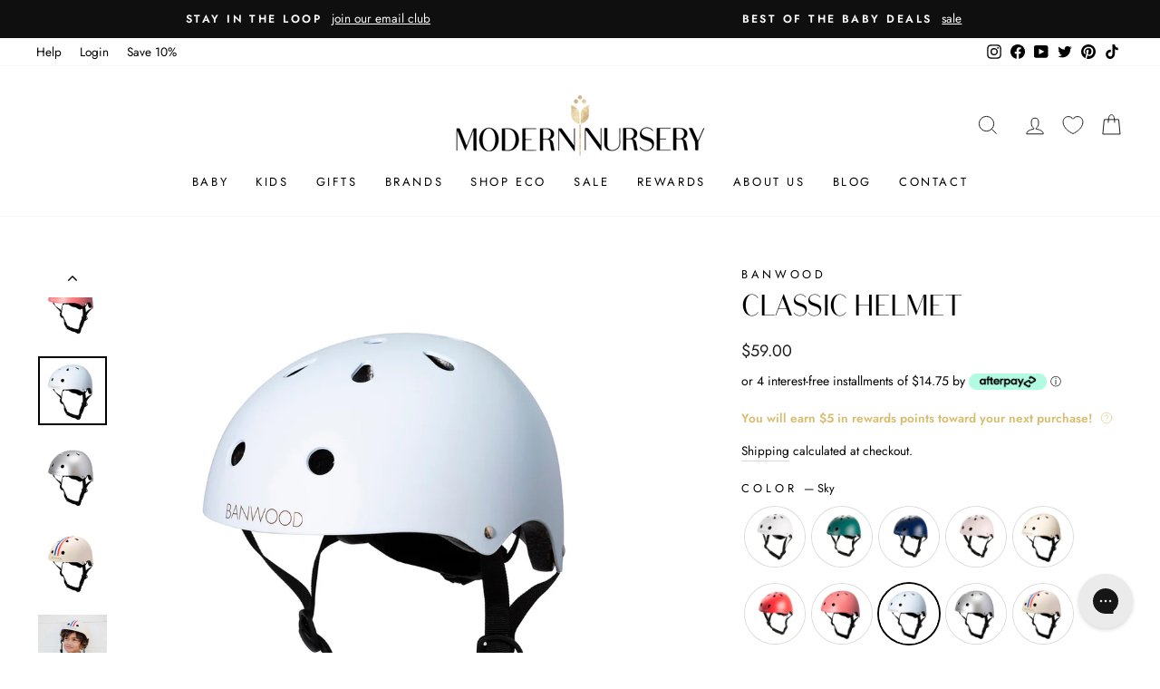

--- FILE ---
content_type: text/html; charset=utf-8
request_url: https://www.modernnursery.com/collections/toddler-toys-2-4-years/products/banwood-classic-helmet?variant=39274455236708
body_size: 95752
content:
<!doctype html>
<html class="no-js" lang="en" dir="ltr">
<head>

  <meta charset="utf-8">
  <meta http-equiv="X-UA-Compatible" content="IE=edge,chrome=1">
  <meta name="viewport" content="width=device-width,initial-scale=1">
  <meta name="theme-color" content="#111111">
  <link rel="canonical" href="https://www.modernnursery.com/products/banwood-classic-helmet">
  <link rel="preconnect" href="https://cdn.shopify.com" crossorigin>
  <link rel="preconnect" href="https://fonts.shopifycdn.com" crossorigin>
  <link rel="dns-prefetch" href="https://productreviews.shopifycdn.com">
  <link rel="dns-prefetch" href="https://ajax.googleapis.com">
  <link rel="dns-prefetch" href="https://maps.googleapis.com">
  <link rel="dns-prefetch" href="https://maps.gstatic.com">
  
  <link rel="preload" as="font" type="font/woff2" href="//www.modernnursery.com/cdn/shop/files/BodoniSans-Regular.woff2?v=8093493939873231370" crossorigin>

  <style>
    .antiCls { 
      visibility: hidden;
    }
  </style><link rel="shortcut icon" href="//www.modernnursery.com/cdn/shop/files/tiny_ed82b743-6199-4a3b-864a-58870b30c55c_32x32.jpg?v=1642789466" type="image/png" /><title>Banwood Classic Helmet
| Modern Nursery™
</title><meta name="description" content="This classic, retro helmet from Banwood is the ultimate stylish helmet for kids! It&#39;s adjustable for kids ages 3-7, and here to help you put safety first."><meta property="og:site_name" content="Modern Nursery™">
  <meta property="og:url" content="https://www.modernnursery.com/products/banwood-classic-helmet">
  <meta property="og:title" content="Classic Helmet">
  <meta property="og:type" content="product">
  <meta property="og:description" content="This classic, retro helmet from Banwood is the ultimate stylish helmet for kids! It&#39;s adjustable for kids ages 3-7, and here to help you put safety first."><meta property="og:image" content="http://www.modernnursery.com/cdn/shop/products/BW-HELMET-WHITE.jpg?v=1620916899">
    <meta property="og:image:secure_url" content="https://www.modernnursery.com/cdn/shop/products/BW-HELMET-WHITE.jpg?v=1620916899">
    <meta property="og:image:width" content="1040">
    <meta property="og:image:height" content="1040"><meta name="twitter:site" content="@modernnursery">
  <meta name="twitter:card" content="summary_large_image">
  <meta name="twitter:title" content="Classic Helmet">
  <meta name="twitter:description" content="This classic, retro helmet from Banwood is the ultimate stylish helmet for kids! It&#39;s adjustable for kids ages 3-7, and here to help you put safety first.">

<style data-shopify>/* Shopify theme fonts */
  @font-face {
  font-family: Arsenal;
  font-weight: 400;
  font-style: normal;
  font-display: swap;
  src: url("//www.modernnursery.com/cdn/fonts/arsenal/arsenal_n4.51305299cd12b61bc0400367405b80442269043d.woff2") format("woff2"),
       url("//www.modernnursery.com/cdn/fonts/arsenal/arsenal_n4.93261dd112afca16489c9f1c0d423ccd8a12c0a3.woff") format("woff");
}

  @font-face {
  font-family: Jost;
  font-weight: 400;
  font-style: normal;
  font-display: swap;
  src: url("//www.modernnursery.com/cdn/fonts/jost/jost_n4.d47a1b6347ce4a4c9f437608011273009d91f2b7.woff2") format("woff2"),
       url("//www.modernnursery.com/cdn/fonts/jost/jost_n4.791c46290e672b3f85c3d1c651ef2efa3819eadd.woff") format("woff");
}


  @font-face {
  font-family: Jost;
  font-weight: 600;
  font-style: normal;
  font-display: swap;
  src: url("//www.modernnursery.com/cdn/fonts/jost/jost_n6.ec1178db7a7515114a2d84e3dd680832b7af8b99.woff2") format("woff2"),
       url("//www.modernnursery.com/cdn/fonts/jost/jost_n6.b1178bb6bdd3979fef38e103a3816f6980aeaff9.woff") format("woff");
}

  @font-face {
  font-family: Jost;
  font-weight: 400;
  font-style: italic;
  font-display: swap;
  src: url("//www.modernnursery.com/cdn/fonts/jost/jost_i4.b690098389649750ada222b9763d55796c5283a5.woff2") format("woff2"),
       url("//www.modernnursery.com/cdn/fonts/jost/jost_i4.fd766415a47e50b9e391ae7ec04e2ae25e7e28b0.woff") format("woff");
}

  @font-face {
  font-family: Jost;
  font-weight: 600;
  font-style: italic;
  font-display: swap;
  src: url("//www.modernnursery.com/cdn/fonts/jost/jost_i6.9af7e5f39e3a108c08f24047a4276332d9d7b85e.woff2") format("woff2"),
       url("//www.modernnursery.com/cdn/fonts/jost/jost_i6.2bf310262638f998ed206777ce0b9a3b98b6fe92.woff") format("woff");
}


  /* Custom Bodoni Sans Regular */
  @font-face {
    font-family: 'Bodoni Sans Regular';
    src:
      url("//www.modernnursery.com/cdn/shop/files/BodoniSans-Regular.woff2?v=8093493939873231370") format('woff2'),
      url("//www.modernnursery.com/cdn/shop/files/BodoniSans-Regular.woff?v=615587927651150374") format('woff');
    font-weight: 400;
    font-style: normal;
    font-display: swap;
  }</style><style data-shopify>:root {
  /* ─────────────────────────────
      TYPOGRAPHY
  ───────────────────────────── */--typeHeaderPrimary: "Bodoni Sans Regular";
  --typeHeaderFallback: sans-serif;
  --typeHeaderSize: 38px;
  --typeHeaderWeight: 400;
  --typeHeaderLineHeight: 1;
  --typeHeaderSpacing: 0.0em;

  --typeBasePrimary: Jost;
  --typeBaseFallback: sans-serif;
  --typeBaseSize: 16px;
  --typeBaseWeight: 400;
  --typeBaseSpacing: 0.0em;
  --typeBaseLineHeight: 1.6;
  --typeBaselineHeightMinus01: 1.5;

  --typeCollectionTitle: 18px;

  --iconWeight: 2px;
  --iconLinecaps: miter;

  
    --buttonRadius: 0;
  

  /* ─────────────────────────────
      COLORS & THEME VARIABLES
  ───────────────────────────── */
  --colorAnnouncement: #0f0f0f;
  --colorAnnouncementText: #ffffff;

  --colorBody: #ffffff;
  --colorBodyAlpha05: rgba(255, 255, 255, 0.05);
  --colorBodyDim: #f2f2f2;
  --colorBodyLightDim: #fafafa;
  --colorBodyMediumDim: #f5f5f5;

  --colorBorder: #d9d9d9;

  --colorBtnPrimary: #111111;
  --colorBtnPrimaryLight: #2b2b2b;
  --colorBtnPrimaryDim: #040404;
  --colorBtnPrimaryText: #ffffff;

  --colorCartDot: #ff4f33;

  --colorDrawers: #ffffff;
  --colorDrawersDim: #f2f2f2;
  --colorDrawerBorder: #e8e8e1;
  --colorDrawerText: #000000;
  --colorDrawerTextDark: #000000;
  --colorDrawerButton: #111111;
  --colorDrawerButtonText: #ffffff;

  --colorFooter: #ffffff;
  --colorFooterText: #000000;
  --colorFooterTextAlpha01: #000000;

  --colorGridOverlay: #000000;
  --colorGridOverlayOpacity: 0.1;

  --colorHeaderTextAlpha01: rgba(0, 0, 0, 0.1);

  --colorHeroText: #ffffff;

  --colorSmallImageBg: #ffffff;
  --colorLargeImageBg: #0f0f0f;

  --colorImageOverlay: #000000;
  --colorImageOverlayOpacity: 0.16;
  --colorImageOverlayTextShadow: 0.33;

  --colorLink: #000000;

  --colorModalBg: rgba(230, 230, 230, 0.6);

  --colorNav: #ffffff;
  --colorNavText: #000000;

  --colorPrice: #1c1d1d;

  --colorSaleTag: #1c1d1d;
  --colorSaleTagText: #ffffff;

  --colorTextBody: #000000;
  --colorTextBodyAlpha015: rgba(0, 0, 0, 0.15);
  --colorTextBodyAlpha005: rgba(0, 0, 0, 0.05);
  --colorTextBodyAlpha008: rgba(0, 0, 0, 0.08);
  --colorTextSavings: #C20000;

  --color-body-text: #000000;
  --color-body: #ffffff;
  --color-bg: #ffffff;

  /* ─────────────────────────────
      ICON URLs
  ───────────────────────────── */
  --urlIcoSelect: url(//www.modernnursery.com/cdn/shop/t/106/assets/ico-select.svg);
  --urlIcoSelectFooter: url(//www.modernnursery.com/cdn/shop/t/106/assets/ico-select-footer.svg);
  --urlIcoSelectWhite: url(//www.modernnursery.com/cdn/shop/t/106/assets/ico-select-white.svg);

  /* ─────────────────────────────
      SIZING / SPACING
  ───────────────────────────── */
  --grid-gutter: 17px;
  --drawer-gutter: 20px;

  --sizeChartMargin: 25px 0;
  --sizeChartIconMargin: 5px;

  --newsletterReminderPadding: 40px;
}

/* Placeholder skeleton loading effect */
.placeholder-content {
  background-image: linear-gradient(
      100deg,
      #ffffff,
      #f7f7f7 63%,
      #ffffff 79%
  );
}</style><link href="//www.modernnursery.com/cdn/shop/t/106/assets/n_theme.css?v=100045405814122670841768431457" rel="stylesheet" type="text/css" media="all" />
  <link href="//www.modernnursery.com/cdn/shop/t/106/assets/custom.css?v=67356603804078061191768431278" rel="stylesheet" type="text/css" media="all" />

  <script src="//www.modernnursery.com/cdn/shop/files/pandectes-rules.js?v=4731319388722975133"></script>

  <!-- Google Tag Manager (moved below CSS) -->
  <script>
    (function(w,d,s,l,i){
      w[l]=w[l]||[];
      w[l].push({'gtm.start': new Date().getTime(), event:'gtm.js'});
      var f=d.getElementsByTagName(s)[0],
          j=d.createElement(s),
          dl=l!='dataLayer'?'&l='+l:'';
      j.async=true;
      j.src='https://www.googletagmanager.com/gtm.js?id='+i+dl;
      f.parentNode.insertBefore(j,f);
    })(window,document,'script','dataLayer','GTM-PQ7QS8L');
  </script>
  <!-- End Google Tag Manager -->

  <!-- Global site tag (gtag.js) - Google Ads: 988415793 (also after CSS) -->
  <script async src="https://www.googletagmanager.com/gtag/js?id=AW-988415793"></script>
  <script>
    window.dataLayer = window.dataLayer || [];
    function gtag(){dataLayer.push(arguments);}
    gtag('js', new Date());
    gtag('config', 'AW-988415793');
  </script>

  
    <!-- Start MyRegistry Javascript -->
    <script defer type='text/javascript' xml='space'>
      (function() {
        var as = document.createElement('script');
        as.type = 'text/javascript';
        as.async = true;
        as.src = 'https://www.myregistry.com/ScriptPlatform/Shopify/AddToMrButton.js?siteKey=mAq4bcKTMf-OwDYmw0861g2&version=' + (new Date().getTime());
        var s = document.getElementsByTagName('script')[0];
        s.parentNode.insertBefore(as, s);
      })();
    </script>
    <!-- End MyRegistry Javascript -->
  

  <script defer>
    document.documentElement.className = document.documentElement.className.replace('no-js', 'js');

    window.theme = window.theme || {};
    theme.routes = {
      home: "/",
      cart: "/cart.js",
      cartPage: "/cart",
      cartAdd: "/cart/add.js",
      cartChange: "/cart/change.js",
      search: "/search",
      predictiveSearch: "/search/suggest"
    };
    theme.strings = {
      soldOut: "Sold Out",
      unavailable: "Unavailable",
      inStockLabel: "In stock, ready to ship",
      oneStockLabel: "Low stock - [count] item left",
      otherStockLabel: "Low stock - [count] items left",
      willNotShipUntil: "Ready to ship [date]",
      willBeInStockAfter: "Back in stock [date]",
      waitingForStock: "Backordered, shipping soon",
      savePrice: "Save [saved_amount]",
      cartEmpty: "Your cart is currently empty.",
      cartTermsConfirmation: "You must agree with the terms and conditions of sales to check out",
      searchCollections: "Collections",
      searchPages: "Pages",
      searchArticles: "Articles",
      productFrom: "from ",
      maxQuantity: "You can only have [quantity] of [title] in your cart."
    };
    theme.settings = {
      cartType: "drawer",
      isCustomerTemplate: false,
      moneyFormat: "${{amount}}",
      saveType: "dollar",
      productImageSize: "square",
      productImageCover: true,
      predictiveSearch: false,
      predictiveSearchType: null,
      predictiveSearchVendor: true,
      predictiveSearchPrice: false,
      quickView: false,
      themeName: 'Impulse',
      themeVersion: "7.4.1"
    };
  </script>

  <script>window.performance && window.performance.mark && window.performance.mark('shopify.content_for_header.start');</script><meta id="shopify-digital-wallet" name="shopify-digital-wallet" content="/27882913892/digital_wallets/dialog">
<meta name="shopify-checkout-api-token" content="2bd2ba192d50f6911e7c2100722e128f">
<meta id="in-context-paypal-metadata" data-shop-id="27882913892" data-venmo-supported="false" data-environment="production" data-locale="en_US" data-paypal-v4="true" data-currency="USD">
<link rel="alternate" type="application/json+oembed" href="https://www.modernnursery.com/products/banwood-classic-helmet.oembed">
<script async="async" src="/checkouts/internal/preloads.js?locale=en-US"></script>
<link rel="preconnect" href="https://shop.app" crossorigin="anonymous">
<script async="async" src="https://shop.app/checkouts/internal/preloads.js?locale=en-US&shop_id=27882913892" crossorigin="anonymous"></script>
<script id="apple-pay-shop-capabilities" type="application/json">{"shopId":27882913892,"countryCode":"US","currencyCode":"USD","merchantCapabilities":["supports3DS"],"merchantId":"gid:\/\/shopify\/Shop\/27882913892","merchantName":"Modern Nursery™","requiredBillingContactFields":["postalAddress","email","phone"],"requiredShippingContactFields":["postalAddress","email","phone"],"shippingType":"shipping","supportedNetworks":["visa","masterCard","amex","discover","elo","jcb"],"total":{"type":"pending","label":"Modern Nursery™","amount":"1.00"},"shopifyPaymentsEnabled":true,"supportsSubscriptions":true}</script>
<script id="shopify-features" type="application/json">{"accessToken":"2bd2ba192d50f6911e7c2100722e128f","betas":["rich-media-storefront-analytics"],"domain":"www.modernnursery.com","predictiveSearch":true,"shopId":27882913892,"locale":"en"}</script>
<script>var Shopify = Shopify || {};
Shopify.shop = "modern-nursery-test-store.myshopify.com";
Shopify.locale = "en";
Shopify.currency = {"active":"USD","rate":"1.0"};
Shopify.country = "US";
Shopify.theme = {"name":"MN - June 2024 - Theme Update","id":136110932068,"schema_name":"Impulse","schema_version":"7.4.1","theme_store_id":null,"role":"main"};
Shopify.theme.handle = "null";
Shopify.theme.style = {"id":null,"handle":null};
Shopify.cdnHost = "www.modernnursery.com/cdn";
Shopify.routes = Shopify.routes || {};
Shopify.routes.root = "/";</script>
<script type="module">!function(o){(o.Shopify=o.Shopify||{}).modules=!0}(window);</script>
<script>!function(o){function n(){var o=[];function n(){o.push(Array.prototype.slice.apply(arguments))}return n.q=o,n}var t=o.Shopify=o.Shopify||{};t.loadFeatures=n(),t.autoloadFeatures=n()}(window);</script>
<script>
  window.ShopifyPay = window.ShopifyPay || {};
  window.ShopifyPay.apiHost = "shop.app\/pay";
  window.ShopifyPay.redirectState = null;
</script>
<script id="shop-js-analytics" type="application/json">{"pageType":"product"}</script>
<script defer="defer" async type="module" src="//www.modernnursery.com/cdn/shopifycloud/shop-js/modules/v2/client.init-shop-cart-sync_BN7fPSNr.en.esm.js"></script>
<script defer="defer" async type="module" src="//www.modernnursery.com/cdn/shopifycloud/shop-js/modules/v2/chunk.common_Cbph3Kss.esm.js"></script>
<script defer="defer" async type="module" src="//www.modernnursery.com/cdn/shopifycloud/shop-js/modules/v2/chunk.modal_DKumMAJ1.esm.js"></script>
<script type="module">
  await import("//www.modernnursery.com/cdn/shopifycloud/shop-js/modules/v2/client.init-shop-cart-sync_BN7fPSNr.en.esm.js");
await import("//www.modernnursery.com/cdn/shopifycloud/shop-js/modules/v2/chunk.common_Cbph3Kss.esm.js");
await import("//www.modernnursery.com/cdn/shopifycloud/shop-js/modules/v2/chunk.modal_DKumMAJ1.esm.js");

  window.Shopify.SignInWithShop?.initShopCartSync?.({"fedCMEnabled":true,"windoidEnabled":true});

</script>
<script defer="defer" async type="module" src="//www.modernnursery.com/cdn/shopifycloud/shop-js/modules/v2/client.payment-terms_BxzfvcZJ.en.esm.js"></script>
<script defer="defer" async type="module" src="//www.modernnursery.com/cdn/shopifycloud/shop-js/modules/v2/chunk.common_Cbph3Kss.esm.js"></script>
<script defer="defer" async type="module" src="//www.modernnursery.com/cdn/shopifycloud/shop-js/modules/v2/chunk.modal_DKumMAJ1.esm.js"></script>
<script type="module">
  await import("//www.modernnursery.com/cdn/shopifycloud/shop-js/modules/v2/client.payment-terms_BxzfvcZJ.en.esm.js");
await import("//www.modernnursery.com/cdn/shopifycloud/shop-js/modules/v2/chunk.common_Cbph3Kss.esm.js");
await import("//www.modernnursery.com/cdn/shopifycloud/shop-js/modules/v2/chunk.modal_DKumMAJ1.esm.js");

  
</script>
<script>
  window.Shopify = window.Shopify || {};
  if (!window.Shopify.featureAssets) window.Shopify.featureAssets = {};
  window.Shopify.featureAssets['shop-js'] = {"shop-cart-sync":["modules/v2/client.shop-cart-sync_CJVUk8Jm.en.esm.js","modules/v2/chunk.common_Cbph3Kss.esm.js","modules/v2/chunk.modal_DKumMAJ1.esm.js"],"init-fed-cm":["modules/v2/client.init-fed-cm_7Fvt41F4.en.esm.js","modules/v2/chunk.common_Cbph3Kss.esm.js","modules/v2/chunk.modal_DKumMAJ1.esm.js"],"init-shop-email-lookup-coordinator":["modules/v2/client.init-shop-email-lookup-coordinator_Cc088_bR.en.esm.js","modules/v2/chunk.common_Cbph3Kss.esm.js","modules/v2/chunk.modal_DKumMAJ1.esm.js"],"init-windoid":["modules/v2/client.init-windoid_hPopwJRj.en.esm.js","modules/v2/chunk.common_Cbph3Kss.esm.js","modules/v2/chunk.modal_DKumMAJ1.esm.js"],"shop-button":["modules/v2/client.shop-button_B0jaPSNF.en.esm.js","modules/v2/chunk.common_Cbph3Kss.esm.js","modules/v2/chunk.modal_DKumMAJ1.esm.js"],"shop-cash-offers":["modules/v2/client.shop-cash-offers_DPIskqss.en.esm.js","modules/v2/chunk.common_Cbph3Kss.esm.js","modules/v2/chunk.modal_DKumMAJ1.esm.js"],"shop-toast-manager":["modules/v2/client.shop-toast-manager_CK7RT69O.en.esm.js","modules/v2/chunk.common_Cbph3Kss.esm.js","modules/v2/chunk.modal_DKumMAJ1.esm.js"],"init-shop-cart-sync":["modules/v2/client.init-shop-cart-sync_BN7fPSNr.en.esm.js","modules/v2/chunk.common_Cbph3Kss.esm.js","modules/v2/chunk.modal_DKumMAJ1.esm.js"],"init-customer-accounts-sign-up":["modules/v2/client.init-customer-accounts-sign-up_CfPf4CXf.en.esm.js","modules/v2/client.shop-login-button_DeIztwXF.en.esm.js","modules/v2/chunk.common_Cbph3Kss.esm.js","modules/v2/chunk.modal_DKumMAJ1.esm.js"],"pay-button":["modules/v2/client.pay-button_CgIwFSYN.en.esm.js","modules/v2/chunk.common_Cbph3Kss.esm.js","modules/v2/chunk.modal_DKumMAJ1.esm.js"],"init-customer-accounts":["modules/v2/client.init-customer-accounts_DQ3x16JI.en.esm.js","modules/v2/client.shop-login-button_DeIztwXF.en.esm.js","modules/v2/chunk.common_Cbph3Kss.esm.js","modules/v2/chunk.modal_DKumMAJ1.esm.js"],"avatar":["modules/v2/client.avatar_BTnouDA3.en.esm.js"],"init-shop-for-new-customer-accounts":["modules/v2/client.init-shop-for-new-customer-accounts_CsZy_esa.en.esm.js","modules/v2/client.shop-login-button_DeIztwXF.en.esm.js","modules/v2/chunk.common_Cbph3Kss.esm.js","modules/v2/chunk.modal_DKumMAJ1.esm.js"],"shop-follow-button":["modules/v2/client.shop-follow-button_BRMJjgGd.en.esm.js","modules/v2/chunk.common_Cbph3Kss.esm.js","modules/v2/chunk.modal_DKumMAJ1.esm.js"],"checkout-modal":["modules/v2/client.checkout-modal_B9Drz_yf.en.esm.js","modules/v2/chunk.common_Cbph3Kss.esm.js","modules/v2/chunk.modal_DKumMAJ1.esm.js"],"shop-login-button":["modules/v2/client.shop-login-button_DeIztwXF.en.esm.js","modules/v2/chunk.common_Cbph3Kss.esm.js","modules/v2/chunk.modal_DKumMAJ1.esm.js"],"lead-capture":["modules/v2/client.lead-capture_DXYzFM3R.en.esm.js","modules/v2/chunk.common_Cbph3Kss.esm.js","modules/v2/chunk.modal_DKumMAJ1.esm.js"],"shop-login":["modules/v2/client.shop-login_CA5pJqmO.en.esm.js","modules/v2/chunk.common_Cbph3Kss.esm.js","modules/v2/chunk.modal_DKumMAJ1.esm.js"],"payment-terms":["modules/v2/client.payment-terms_BxzfvcZJ.en.esm.js","modules/v2/chunk.common_Cbph3Kss.esm.js","modules/v2/chunk.modal_DKumMAJ1.esm.js"]};
</script>
<script>(function() {
  var isLoaded = false;
  function asyncLoad() {
    if (isLoaded) return;
    isLoaded = true;
    var urls = ["https:\/\/static2.rapidsearch.dev\/resultpage.js?shop=modern-nursery-test-store.myshopify.com","https:\/\/config.gorgias.chat\/bundle-loader\/01GYCBXEHWF51TVE3NMD6NAHMS?source=shopify1click\u0026shop=modern-nursery-test-store.myshopify.com","https:\/\/cdn.attn.tv\/modernnursery\/dtag.js?shop=modern-nursery-test-store.myshopify.com","https:\/\/cdn.nfcube.com\/instafeed-8a724f786bb07bfa1b02838f07cfabf9.js?shop=modern-nursery-test-store.myshopify.com","\/\/cdn.shopify.com\/proxy\/fb8b7feb73c25ddb582041181b8ac231f80cc9a5c480720324df5b2ae8f01bb2\/cdn-scripts.signifyd.com\/shopify\/script-tag.js?shop=modern-nursery-test-store.myshopify.com\u0026sp-cache-control=cHVibGljLCBtYXgtYWdlPTkwMA","\/\/cdn.shopify.com\/proxy\/48f722e712f14668907d03952d43679b1955b540731845098844368961945519\/d33a6lvgbd0fej.cloudfront.net\/script_tag\/secomapp.scripttag.js?shop=modern-nursery-test-store.myshopify.com\u0026sp-cache-control=cHVibGljLCBtYXgtYWdlPTkwMA","https:\/\/public.9gtb.com\/loader.js?g_cvt_id=63358e0d-4fa9-4d5c-8eea-48db124ee151\u0026shop=modern-nursery-test-store.myshopify.com"];
    for (var i = 0; i < urls.length; i++) {
      var s = document.createElement('script');
      s.type = 'text/javascript';
      s.async = true;
      s.src = urls[i];
      var x = document.getElementsByTagName('script')[0];
      x.parentNode.insertBefore(s, x);
    }
  };
  if(window.attachEvent) {
    window.attachEvent('onload', asyncLoad);
  } else {
    window.addEventListener('load', asyncLoad, false);
  }
})();</script>
<script id="__st">var __st={"a":27882913892,"offset":-18000,"reqid":"35a14ca2-cc1b-43e8-bad0-8ac0b000a2df-1769824458","pageurl":"www.modernnursery.com\/collections\/toddler-toys-2-4-years\/products\/banwood-classic-helmet?variant=39274455236708","u":"f4741aa02cc4","p":"product","rtyp":"product","rid":6545851351140};</script>
<script>window.ShopifyPaypalV4VisibilityTracking = true;</script>
<script id="captcha-bootstrap">!function(){'use strict';const t='contact',e='account',n='new_comment',o=[[t,t],['blogs',n],['comments',n],[t,'customer']],c=[[e,'customer_login'],[e,'guest_login'],[e,'recover_customer_password'],[e,'create_customer']],r=t=>t.map((([t,e])=>`form[action*='/${t}']:not([data-nocaptcha='true']) input[name='form_type'][value='${e}']`)).join(','),a=t=>()=>t?[...document.querySelectorAll(t)].map((t=>t.form)):[];function s(){const t=[...o],e=r(t);return a(e)}const i='password',u='form_key',d=['recaptcha-v3-token','g-recaptcha-response','h-captcha-response',i],f=()=>{try{return window.sessionStorage}catch{return}},m='__shopify_v',_=t=>t.elements[u];function p(t,e,n=!1){try{const o=window.sessionStorage,c=JSON.parse(o.getItem(e)),{data:r}=function(t){const{data:e,action:n}=t;return t[m]||n?{data:e,action:n}:{data:t,action:n}}(c);for(const[e,n]of Object.entries(r))t.elements[e]&&(t.elements[e].value=n);n&&o.removeItem(e)}catch(o){console.error('form repopulation failed',{error:o})}}const l='form_type',E='cptcha';function T(t){t.dataset[E]=!0}const w=window,h=w.document,L='Shopify',v='ce_forms',y='captcha';let A=!1;((t,e)=>{const n=(g='f06e6c50-85a8-45c8-87d0-21a2b65856fe',I='https://cdn.shopify.com/shopifycloud/storefront-forms-hcaptcha/ce_storefront_forms_captcha_hcaptcha.v1.5.2.iife.js',D={infoText:'Protected by hCaptcha',privacyText:'Privacy',termsText:'Terms'},(t,e,n)=>{const o=w[L][v],c=o.bindForm;if(c)return c(t,g,e,D).then(n);var r;o.q.push([[t,g,e,D],n]),r=I,A||(h.body.append(Object.assign(h.createElement('script'),{id:'captcha-provider',async:!0,src:r})),A=!0)});var g,I,D;w[L]=w[L]||{},w[L][v]=w[L][v]||{},w[L][v].q=[],w[L][y]=w[L][y]||{},w[L][y].protect=function(t,e){n(t,void 0,e),T(t)},Object.freeze(w[L][y]),function(t,e,n,w,h,L){const[v,y,A,g]=function(t,e,n){const i=e?o:[],u=t?c:[],d=[...i,...u],f=r(d),m=r(i),_=r(d.filter((([t,e])=>n.includes(e))));return[a(f),a(m),a(_),s()]}(w,h,L),I=t=>{const e=t.target;return e instanceof HTMLFormElement?e:e&&e.form},D=t=>v().includes(t);t.addEventListener('submit',(t=>{const e=I(t);if(!e)return;const n=D(e)&&!e.dataset.hcaptchaBound&&!e.dataset.recaptchaBound,o=_(e),c=g().includes(e)&&(!o||!o.value);(n||c)&&t.preventDefault(),c&&!n&&(function(t){try{if(!f())return;!function(t){const e=f();if(!e)return;const n=_(t);if(!n)return;const o=n.value;o&&e.removeItem(o)}(t);const e=Array.from(Array(32),(()=>Math.random().toString(36)[2])).join('');!function(t,e){_(t)||t.append(Object.assign(document.createElement('input'),{type:'hidden',name:u})),t.elements[u].value=e}(t,e),function(t,e){const n=f();if(!n)return;const o=[...t.querySelectorAll(`input[type='${i}']`)].map((({name:t})=>t)),c=[...d,...o],r={};for(const[a,s]of new FormData(t).entries())c.includes(a)||(r[a]=s);n.setItem(e,JSON.stringify({[m]:1,action:t.action,data:r}))}(t,e)}catch(e){console.error('failed to persist form',e)}}(e),e.submit())}));const S=(t,e)=>{t&&!t.dataset[E]&&(n(t,e.some((e=>e===t))),T(t))};for(const o of['focusin','change'])t.addEventListener(o,(t=>{const e=I(t);D(e)&&S(e,y())}));const B=e.get('form_key'),M=e.get(l),P=B&&M;t.addEventListener('DOMContentLoaded',(()=>{const t=y();if(P)for(const e of t)e.elements[l].value===M&&p(e,B);[...new Set([...A(),...v().filter((t=>'true'===t.dataset.shopifyCaptcha))])].forEach((e=>S(e,t)))}))}(h,new URLSearchParams(w.location.search),n,t,e,['guest_login'])})(!0,!0)}();</script>
<script integrity="sha256-4kQ18oKyAcykRKYeNunJcIwy7WH5gtpwJnB7kiuLZ1E=" data-source-attribution="shopify.loadfeatures" defer="defer" src="//www.modernnursery.com/cdn/shopifycloud/storefront/assets/storefront/load_feature-a0a9edcb.js" crossorigin="anonymous"></script>
<script crossorigin="anonymous" defer="defer" src="//www.modernnursery.com/cdn/shopifycloud/storefront/assets/shopify_pay/storefront-65b4c6d7.js?v=20250812"></script>
<script data-source-attribution="shopify.dynamic_checkout.dynamic.init">var Shopify=Shopify||{};Shopify.PaymentButton=Shopify.PaymentButton||{isStorefrontPortableWallets:!0,init:function(){window.Shopify.PaymentButton.init=function(){};var t=document.createElement("script");t.src="https://www.modernnursery.com/cdn/shopifycloud/portable-wallets/latest/portable-wallets.en.js",t.type="module",document.head.appendChild(t)}};
</script>
<script data-source-attribution="shopify.dynamic_checkout.buyer_consent">
  function portableWalletsHideBuyerConsent(e){var t=document.getElementById("shopify-buyer-consent"),n=document.getElementById("shopify-subscription-policy-button");t&&n&&(t.classList.add("hidden"),t.setAttribute("aria-hidden","true"),n.removeEventListener("click",e))}function portableWalletsShowBuyerConsent(e){var t=document.getElementById("shopify-buyer-consent"),n=document.getElementById("shopify-subscription-policy-button");t&&n&&(t.classList.remove("hidden"),t.removeAttribute("aria-hidden"),n.addEventListener("click",e))}window.Shopify?.PaymentButton&&(window.Shopify.PaymentButton.hideBuyerConsent=portableWalletsHideBuyerConsent,window.Shopify.PaymentButton.showBuyerConsent=portableWalletsShowBuyerConsent);
</script>
<script data-source-attribution="shopify.dynamic_checkout.cart.bootstrap">document.addEventListener("DOMContentLoaded",(function(){function t(){return document.querySelector("shopify-accelerated-checkout-cart, shopify-accelerated-checkout")}if(t())Shopify.PaymentButton.init();else{new MutationObserver((function(e,n){t()&&(Shopify.PaymentButton.init(),n.disconnect())})).observe(document.body,{childList:!0,subtree:!0})}}));
</script>
<link id="shopify-accelerated-checkout-styles" rel="stylesheet" media="screen" href="https://www.modernnursery.com/cdn/shopifycloud/portable-wallets/latest/accelerated-checkout-backwards-compat.css" crossorigin="anonymous">
<style id="shopify-accelerated-checkout-cart">
        #shopify-buyer-consent {
  margin-top: 1em;
  display: inline-block;
  width: 100%;
}

#shopify-buyer-consent.hidden {
  display: none;
}

#shopify-subscription-policy-button {
  background: none;
  border: none;
  padding: 0;
  text-decoration: underline;
  font-size: inherit;
  cursor: pointer;
}

#shopify-subscription-policy-button::before {
  box-shadow: none;
}

      </style>

<script>window.performance && window.performance.mark && window.performance.mark('shopify.content_for_header.end');</script>

  <script src="//www.modernnursery.com/cdn/shop/t/106/assets/vendor-scripts-v11.js" defer="defer"></script><script>
    let gridGallery = false;
    
    const monthNames = ["January", "February", "March", "April", "May", "June", "July", "August", "September", "October", "November", "December"];
    Date.prototype.addHours = function(h) {
      this.setTime(this.getTime() + (h*60*60*1000));
      return this;
    };
  </script>

  <script src="//www.modernnursery.com/cdn/shop/t/106/assets/theme.min.js?v=101567402714306727411764784265" defer="defer"></script>
  <script src="//www.modernnursery.com/cdn/shop/t/106/assets/custom.js?v=177694966302515739371766383002" defer="defer"></script>
  


  <script type="text/javascript">
    window.RapidSearchAdmin = false;
  </script>


  

<!-- BEGIN app block: shopify://apps/pandectes-gdpr/blocks/banner/58c0baa2-6cc1-480c-9ea6-38d6d559556a -->
  
    
      <!-- TCF is active, scripts are loaded above -->
      
        <script>
          if (!window.PandectesRulesSettings) {
            window.PandectesRulesSettings = {"store":{"id":27882913892,"adminMode":false,"headless":false,"storefrontRootDomain":"","checkoutRootDomain":"","storefrontAccessToken":""},"banner":{"revokableTrigger":true,"cookiesBlockedByDefault":"7","hybridStrict":false,"isActive":true},"geolocation":{"auOnly":true,"brOnly":true,"caOnly":true,"chOnly":true,"euOnly":true,"jpOnly":true,"nzOnly":true,"thOnly":true,"zaOnly":true,"canadaOnly":true,"canadaLaw25":true,"canadaPipeda":true,"globalVisibility":false},"blocker":{"isActive":true,"googleConsentMode":{"isActive":false,"id":"","analyticsId":"","onlyGtm":false,"adwordsId":"","adStorageCategory":4,"analyticsStorageCategory":2,"functionalityStorageCategory":1,"personalizationStorageCategory":1,"securityStorageCategory":0,"customEvent":false,"redactData":false,"urlPassthrough":false,"dataLayerProperty":"dataLayer","waitForUpdate":500,"useNativeChannel":false,"debugMode":false},"facebookPixel":{"isActive":false,"id":"","ldu":false},"microsoft":{"isActive":false,"uetTags":""},"clarity":{"isActive":true,"id":"ujgumv9qb9"},"rakuten":{"isActive":false,"cmp":false,"ccpa":false},"gpcIsActive":true,"klaviyoIsActive":false,"defaultBlocked":7,"patterns":{"whiteList":[],"blackList":{"1":["gotolstoy.com","google-analytics.com|googletagmanager.com/gtag/destination|googletagmanager.com/gtag/js?id=UA|googletagmanager.com/gtag/js?id=G"],"2":["https://www.googletagmanager.com/gtm.js?id=GTM"],"4":["googleads.g.doubleclick.net","s.pinimg.com/ct/core.js|s.pinimg.com/ct/lib","connect.facebook.net","td.doubleclick.net","attn.tv","reviews.io","influence.io"],"8":[]},"iframesWhiteList":[],"iframesBlackList":{"1":[],"2":[],"4":[],"8":[]},"beaconsWhiteList":[],"beaconsBlackList":{"1":[],"2":[],"4":[],"8":[]}}}};
            const rulesScript = document.createElement('script');
            window.PandectesRulesSettings.auto = true;
            rulesScript.src = "https://cdn.shopify.com/extensions/019c0a11-cd50-7ee3-9d65-98ad30ff9c55/gdpr-248/assets/pandectes-rules.js";
            const firstChild = document.head.firstChild;
            document.head.insertBefore(rulesScript, firstChild);
          }
        </script>
      
      <script>
        
          window.PandectesSettings = {"store":{"id":27882913892,"plan":"premium","theme":"MN - June 2024 - Theme Update","primaryLocale":"en","adminMode":false,"headless":false,"storefrontRootDomain":"","checkoutRootDomain":"","storefrontAccessToken":""},"tsPublished":1765394113,"declaration":{"declDays":"","declName":"","declPath":"","declType":"","isActive":false,"showType":true,"declHours":"","declYears":"","declDomain":"","declMonths":"","declMinutes":"","declPurpose":"","declSeconds":"","declSession":"","showPurpose":false,"declProvider":"","showProvider":true,"declIntroText":"","declRetention":"","declFirstParty":"","declThirdParty":"","showDateGenerated":true},"language":{"unpublished":[],"languageMode":"Single","fallbackLanguage":"en","languageDetection":"locale","languagesSupported":[]},"texts":{"managed":{"headerText":{"en":"We respect your privacy"},"consentText":{"en":"Our Privacy Policy has been updated. We use cookies and similar tracking technologies, including advertising cookies and pixels, to enhance your experience, analyze site usage, and deliver personalized advertising. By clicking “Accept,” you consent to our use of these technologies. For more information, please review our Privacy Policy."},"linkText":{"en":"Learn more"},"imprintText":{"en":"Imprint"},"googleLinkText":{"en":"Google's Privacy Terms"},"allowButtonText":{"en":"Accept"},"denyButtonText":{"en":"Reject"},"dismissButtonText":{"en":"Ok"},"leaveSiteButtonText":{"en":"Leave this site"},"preferencesButtonText":{"en":"Preferences"},"cookiePolicyText":{"en":"Cookie policy"},"preferencesPopupTitleText":{"en":"Manage consent preferences"},"preferencesPopupIntroText":{"en":"We use cookies to optimize website functionality, analyze the performance, and provide personalized experience to you. Some cookies are essential to make the website operate and function correctly. Those cookies cannot be disabled. In this window you can manage your preference of cookies."},"preferencesPopupSaveButtonText":{"en":"Save preferences"},"preferencesPopupCloseButtonText":{"en":"Close"},"preferencesPopupAcceptAllButtonText":{"en":"Accept all"},"preferencesPopupRejectAllButtonText":{"en":"Reject all"},"cookiesDetailsText":{"en":"Cookies details"},"preferencesPopupAlwaysAllowedText":{"en":"Always allowed"},"accessSectionParagraphText":{"en":"You have the right to request access to your data at any time."},"accessSectionTitleText":{"en":"Data portability"},"accessSectionAccountInfoActionText":{"en":"Personal data"},"accessSectionDownloadReportActionText":{"en":"Request export"},"accessSectionGDPRRequestsActionText":{"en":"Data subject requests"},"accessSectionOrdersRecordsActionText":{"en":"Orders"},"rectificationSectionParagraphText":{"en":"You have the right to request your data to be updated whenever you think it is appropriate."},"rectificationSectionTitleText":{"en":"Data Rectification"},"rectificationCommentPlaceholder":{"en":"Describe what you want to be updated"},"rectificationCommentValidationError":{"en":"Comment is required"},"rectificationSectionEditAccountActionText":{"en":"Request an update"},"erasureSectionTitleText":{"en":"Right to be forgotten"},"erasureSectionParagraphText":{"en":"You have the right to ask all your data to be erased. After that, you will no longer be able to access your account."},"erasureSectionRequestDeletionActionText":{"en":"Request personal data deletion"},"consentDate":{"en":"Consent date"},"consentId":{"en":"Consent ID"},"consentSectionChangeConsentActionText":{"en":"Change consent preference"},"consentSectionConsentedText":{"en":"You consented to the cookies policy of this website on"},"consentSectionNoConsentText":{"en":"You have not consented to the cookies policy of this website."},"consentSectionTitleText":{"en":"Your cookie consent"},"consentStatus":{"en":"Consent preference"},"confirmationFailureMessage":{"en":"Your request was not verified. Please try again and if problem persists, contact store owner for assistance"},"confirmationFailureTitle":{"en":"A problem occurred"},"confirmationSuccessMessage":{"en":"We will soon get back to you as to your request."},"confirmationSuccessTitle":{"en":"Your request is verified"},"guestsSupportEmailFailureMessage":{"en":"Your request was not submitted. Please try again and if problem persists, contact store owner for assistance."},"guestsSupportEmailFailureTitle":{"en":"A problem occurred"},"guestsSupportEmailPlaceholder":{"en":"E-mail address"},"guestsSupportEmailSuccessMessage":{"en":"If you are registered as a customer of this store, you will soon receive an email with instructions on how to proceed."},"guestsSupportEmailSuccessTitle":{"en":"Thank you for your request"},"guestsSupportEmailValidationError":{"en":"Email is not valid"},"guestsSupportInfoText":{"en":"Please login with your customer account to further proceed."},"submitButton":{"en":"Submit"},"submittingButton":{"en":"Submitting..."},"cancelButton":{"en":"Cancel"},"declIntroText":{"en":"We use cookies to optimize website functionality, analyze the performance, and provide personalized experience to you. Some cookies are essential to make the website operate and function correctly. Those cookies cannot be disabled. In this window you can manage your preference of cookies."},"declName":{"en":"Name"},"declPurpose":{"en":"Purpose"},"declType":{"en":"Type"},"declRetention":{"en":"Retention"},"declProvider":{"en":"Provider"},"declFirstParty":{"en":"First-party"},"declThirdParty":{"en":"Third-party"},"declSeconds":{"en":"seconds"},"declMinutes":{"en":"minutes"},"declHours":{"en":"hours"},"declDays":{"en":"days"},"declWeeks":{"en":"week(s)"},"declMonths":{"en":"months"},"declYears":{"en":"years"},"declSession":{"en":"Session"},"declDomain":{"en":"Domain"},"declPath":{"en":"Path"}},"categories":{"strictlyNecessaryCookiesTitleText":{"en":"Strictly necessary cookies"},"strictlyNecessaryCookiesDescriptionText":{"en":"These cookies are essential in order to enable you to move around the website and use its features, such as accessing secure areas of the website. The website cannot function properly without these cookies."},"functionalityCookiesTitleText":{"en":"Functional cookies"},"functionalityCookiesDescriptionText":{"en":"These cookies enable the site to provide enhanced functionality and personalisation. They may be set by us or by third party providers whose services we have added to our pages. If you do not allow these cookies then some or all of these services may not function properly."},"performanceCookiesTitleText":{"en":"Performance cookies"},"performanceCookiesDescriptionText":{"en":"These cookies enable us to monitor and improve the performance of our website. For example, they allow us to count visits, identify traffic sources and see which parts of the site are most popular."},"targetingCookiesTitleText":{"en":"Targeting cookies"},"targetingCookiesDescriptionText":{"en":"These cookies may be set through our site by our advertising partners. They may be used by those companies to build a profile of your interests and show you relevant adverts on other sites.    They do not store directly personal information, but are based on uniquely identifying your browser and internet device. If you do not allow these cookies, you will experience less targeted advertising."},"unclassifiedCookiesTitleText":{"en":"Unclassified cookies"},"unclassifiedCookiesDescriptionText":{"en":"Unclassified cookies are cookies that we are in the process of classifying, together with the providers of individual cookies."}},"auto":{}},"library":{"previewMode":false,"fadeInTimeout":0,"defaultBlocked":7,"showLink":true,"showImprintLink":false,"showGoogleLink":false,"enabled":true,"cookie":{"expiryDays":365,"secure":true,"domain":""},"dismissOnScroll":false,"dismissOnWindowClick":false,"dismissOnTimeout":false,"palette":{"popup":{"background":"#FFFFFF","backgroundForCalculations":{"a":1,"b":255,"g":255,"r":255},"text":"#000000"},"button":{"background":"transparent","backgroundForCalculations":{"a":1,"b":255,"g":255,"r":255},"text":"#000000","textForCalculation":{"a":1,"b":0,"g":0,"r":0},"border":"#000000"}},"content":{"href":"/policies/privacy-policy","imprintHref":"","close":"&#10005;","target":"","logo":"<img class=\"cc-banner-logo\" style=\"max-height: 40px;\" src=\"https://modern-nursery-test-store.myshopify.com/cdn/shop/files/pandectes-banner-logo.png\" alt=\"Cookie banner\" />"},"window":"<div role=\"dialog\" aria-label=\"{{header}}\" aria-describedby=\"cookieconsent:desc\" id=\"pandectes-banner\" class=\"cc-window-wrapper cc-bottom-wrapper\"><div class=\"pd-cookie-banner-window cc-window {{classes}}\">{{children}}</div></div>","compliance":{"custom":"<div class=\"cc-compliance cc-highlight\">{{preferences}}{{allow}}{{deny}}</div>"},"type":"custom","layouts":{"basic":"{{logo}}{{messagelink}}{{compliance}}{{close}}"},"position":"bottom","theme":"wired","revokable":false,"animateRevokable":false,"revokableReset":false,"revokableLogoUrl":"https://modern-nursery-test-store.myshopify.com/cdn/shop/files/pandectes-reopen-logo.png","revokablePlacement":"bottom-left","revokableMarginHorizontal":15,"revokableMarginVertical":15,"static":false,"autoAttach":true,"hasTransition":true,"blacklistPage":[""],"elements":{"close":"<button aria-label=\"\" type=\"button\" class=\"cc-close\">{{close}}</button>","dismiss":"<button type=\"button\" class=\"cc-btn cc-btn-decision cc-dismiss\">{{dismiss}}</button>","allow":"<button type=\"button\" class=\"cc-btn cc-btn-decision cc-allow\">{{allow}}</button>","deny":"<button type=\"button\" class=\"cc-btn cc-btn-decision cc-deny\">{{deny}}</button>","preferences":"<button type=\"button\" class=\"cc-btn cc-settings\" aria-controls=\"pd-cp-preferences\" onclick=\"Pandectes.fn.openPreferences()\">{{preferences}}</button>"}},"geolocation":{"auOnly":true,"brOnly":true,"caOnly":true,"chOnly":true,"euOnly":true,"jpOnly":true,"nzOnly":true,"thOnly":true,"zaOnly":true,"canadaOnly":true,"canadaLaw25":true,"canadaPipeda":true,"globalVisibility":false},"dsr":{"guestsSupport":false,"accessSectionDownloadReportAuto":false},"banner":{"resetTs":1754359171,"extraCss":"        .cc-banner-logo {max-width: 24em!important;}    @media(min-width: 768px) {.cc-window.cc-floating{max-width: 24em!important;width: 24em!important;}}    .cc-message, .pd-cookie-banner-window .cc-header, .cc-logo {text-align: left}    .cc-window-wrapper{z-index: 2147483647;}    .cc-window{z-index: 2147483647;font-family: inherit;}    .pd-cookie-banner-window .cc-header{font-family: inherit;}    .pd-cp-ui{font-family: inherit; background-color: #FFFFFF;color:#000000;}    button.pd-cp-btn, a.pd-cp-btn{}    input + .pd-cp-preferences-slider{background-color: rgba(0, 0, 0, 0.3)}    .pd-cp-scrolling-section::-webkit-scrollbar{background-color: rgba(0, 0, 0, 0.3)}    input:checked + .pd-cp-preferences-slider{background-color: rgba(0, 0, 0, 1)}    .pd-cp-scrolling-section::-webkit-scrollbar-thumb {background-color: rgba(0, 0, 0, 1)}    .pd-cp-ui-close{color:#000000;}    .pd-cp-preferences-slider:before{background-color: #FFFFFF}    .pd-cp-title:before {border-color: #000000!important}    .pd-cp-preferences-slider{background-color:#000000}    .pd-cp-toggle{color:#000000!important}    @media(max-width:699px) {.pd-cp-ui-close-top svg {fill: #000000}}    .pd-cp-toggle:hover,.pd-cp-toggle:visited,.pd-cp-toggle:active{color:#000000!important}    .pd-cookie-banner-window {box-shadow: 0 0 18px rgb(0 0 0 / 20%);}  ","customJavascript":{"useButtons":true},"showPoweredBy":false,"logoHeight":40,"revokableTrigger":true,"hybridStrict":false,"cookiesBlockedByDefault":"7","isActive":true,"implicitSavePreferences":false,"cookieIcon":false,"blockBots":false,"showCookiesDetails":true,"hasTransition":true,"blockingPage":false,"showOnlyLandingPage":false,"leaveSiteUrl":"https://pandectes.io","linkRespectStoreLang":false},"cookies":{"0":[{"name":"localization","type":"http","domain":"www.modernnursery.com","path":"/","provider":"Shopify","firstParty":true,"retention":"1 year(s)","session":false,"expires":1,"unit":"declYears","purpose":{"en":"Used to localize the cart to the correct country."}},{"name":"secure_customer_sig","type":"http","domain":"www.modernnursery.com","path":"/","provider":"Shopify","firstParty":true,"retention":"1 year(s)","session":false,"expires":1,"unit":"declYears","purpose":{"en":"Used to identify a user after they sign into a shop as a customer so they do not need to log in again."}},{"name":"cart_currency","type":"http","domain":"www.modernnursery.com","path":"/","provider":"Shopify","firstParty":true,"retention":"2 week(s)","session":false,"expires":2,"unit":"declWeeks","purpose":{"en":"Used after a checkout is completed to initialize a new empty cart with the same currency as the one just used."}},{"name":"_tracking_consent","type":"http","domain":".modernnursery.com","path":"/","provider":"Shopify","firstParty":false,"retention":"1 year(s)","session":false,"expires":1,"unit":"declYears","purpose":{"en":"Used to store a user's preferences if a merchant has set up privacy rules in the visitor's region."}},{"name":"keep_alive","type":"http","domain":"www.modernnursery.com","path":"/","provider":"Shopify","firstParty":true,"retention":"Session","session":true,"expires":-56,"unit":"declYears","purpose":{"en":"Used when international domain redirection is enabled to determine if a request is the first one of a session."}},{"name":"shopify_pay_redirect","type":"http","domain":"www.modernnursery.com","path":"/","provider":"Shopify","firstParty":true,"retention":"1 hour(s)","session":false,"expires":1,"unit":"declHours","purpose":{"en":"Used to accelerate the checkout process when the buyer has a Shop Pay account."}},{"name":"wpm-test-cookie","type":"http","domain":"com","path":"/","provider":"Unknown","firstParty":false,"retention":"Session","session":true,"expires":1,"unit":"declSeconds","purpose":{"en":""}}],"1":[],"2":[{"name":"__attentive_cco","type":"http","domain":"www.modernnursery.com","path":"/","provider":"Attentive","firstParty":true,"retention":"1 year(s)","session":false,"expires":1,"unit":"declYears","purpose":{"en":"Used by attentive sms services."}},{"name":"__attentive_dv","type":"http","domain":"www.modernnursery.com","path":"/","provider":"Attentive","firstParty":true,"retention":"1 day(s)","session":false,"expires":1,"unit":"declDays","purpose":{"en":"Used by attentive sms services."}},{"name":"__attentive_pv","type":"http","domain":"www.modernnursery.com","path":"/","provider":"Attentive","firstParty":true,"retention":"30 minute(s)","session":false,"expires":30,"unit":"declMinutes","purpose":{"en":"Used by attentive sms services."}},{"name":"__attentive_id","type":"http","domain":"www.modernnursery.com","path":"/","provider":"Attentive","firstParty":true,"retention":"1 year(s)","session":false,"expires":1,"unit":"declYears","purpose":{"en":"Used by attentive sms services."}},{"name":"_attn_","type":"http","domain":"www.modernnursery.com","path":"/","provider":"Attentive","firstParty":true,"retention":"1 year(s)","session":false,"expires":1,"unit":"declYears","purpose":{"en":"Used by attentive sms services."}},{"name":"__attentive_ss_referrer","type":"http","domain":"www.modernnursery.com","path":"/","provider":"Attentive","firstParty":true,"retention":"30 minute(s)","session":false,"expires":30,"unit":"declMinutes","purpose":{"en":"Used by attentive sms services."}},{"name":"bugsnag-anonymous-id","type":"html_local","domain":"https://shop.app","path":"/","provider":"Unknown","firstParty":false,"retention":"Local Storage","session":false,"expires":1,"unit":"declYears","purpose":{"en":""}}],"4":[{"name":"_gcl_au","type":"http","domain":".modernnursery.com","path":"/","provider":"Google","firstParty":false,"retention":"3 month(s)","session":false,"expires":3,"unit":"declMonths","purpose":{"en":"Cookie is placed by Google Tag Manager to track conversions."}},{"name":"_pin_unauth","type":"http","domain":".modernnursery.com","path":"/","provider":"Pinterest","firstParty":false,"retention":"1 year(s)","session":false,"expires":1,"unit":"declYears","purpose":{"en":"Used to group actions for users who cannot be identified by Pinterest."}}],"8":[{"name":"_attn_","type":"html_session","domain":"https://www.modernnursery.com","path":"/","provider":"Unknown","firstParty":true,"retention":"Session","session":true,"expires":1,"unit":"declYears","purpose":{"en":"Used by attentive sms services."}},{"name":"__attentive_session_id","type":"http","domain":"www.modernnursery.com","path":"/","provider":"Unknown","firstParty":true,"retention":"30 minute(s)","session":false,"expires":30,"unit":"declMinutes","purpose":{"en":""}},{"name":"mp_26c6e3aa958673830d4fdb89437e626d_mixpanel","type":"http","domain":".modernnursery.com","path":"/","provider":"Unknown","firstParty":false,"retention":"1 year(s)","session":false,"expires":1,"unit":"declYears","purpose":{"en":""}},{"name":"wpm-test-cookie","type":"http","domain":"modernnursery.com","path":"/","provider":"Unknown","firstParty":false,"retention":"Session","session":true,"expires":1,"unit":"declSeconds","purpose":{"en":""}},{"name":"wpm-test-cookie","type":"http","domain":"www.modernnursery.com","path":"/","provider":"Unknown","firstParty":true,"retention":"Session","session":true,"expires":1,"unit":"declSeconds","purpose":{"en":""}},{"name":"GiftedRequestId","type":"html_local","domain":"https://www.modernnursery.com","path":"/","provider":"Unknown","firstParty":true,"retention":"Local Storage","session":false,"expires":1,"unit":"declYears","purpose":{"en":""}},{"name":"rps_session_expiration_date_modern-nursery-test-store.myshopify.com","type":"html_local","domain":"https://www.modernnursery.com","path":"/","provider":"Unknown","firstParty":true,"retention":"Local Storage","session":false,"expires":1,"unit":"declYears","purpose":{"en":""}},{"name":"_gcl_ls","type":"html_local","domain":"https://www.modernnursery.com","path":"/","provider":"Unknown","firstParty":true,"retention":"Local Storage","session":false,"expires":1,"unit":"declYears","purpose":{"en":""}},{"name":"MrSoftwareSettings","type":"http","domain":"www.modernnursery.com","path":"/","provider":"Unknown","firstParty":true,"retention":"1 hour(s)","session":false,"expires":1,"unit":"declHours","purpose":{"en":""}},{"name":"CheckboxTicked","type":"html_local","domain":"https://www.modernnursery.com","path":"/","provider":"Unknown","firstParty":true,"retention":"Local Storage","session":false,"expires":1,"unit":"declYears","purpose":{"en":""}},{"name":"gorgias.language-loaded","type":"html_local","domain":"https://www.modernnursery.com","path":"/","provider":"Unknown","firstParty":true,"retention":"Local Storage","session":false,"expires":1,"unit":"declYears","purpose":{"en":""}},{"name":"accessibly_vid","type":"html_local","domain":"https://www.modernnursery.com","path":"/","provider":"Unknown","firstParty":true,"retention":"Local Storage","session":false,"expires":1,"unit":"declYears","purpose":{"en":""}},{"name":"tolstoyViewers","type":"html_local","domain":"https://www.modernnursery.com","path":"/","provider":"Unknown","firstParty":true,"retention":"Local Storage","session":false,"expires":1,"unit":"declYears","purpose":{"en":""}},{"name":"klaviyoOnsite","type":"html_local","domain":"https://www.modernnursery.com","path":"/","provider":"Unknown","firstParty":true,"retention":"Local Storage","session":false,"expires":1,"unit":"declYears","purpose":{"en":""}},{"name":"GiftedSessionObject","type":"html_local","domain":"https://www.modernnursery.com","path":"/","provider":"Unknown","firstParty":true,"retention":"Local Storage","session":false,"expires":1,"unit":"declYears","purpose":{"en":""}},{"name":"tolstoy-anonymousId","type":"html_local","domain":"https://www.modernnursery.com","path":"/","provider":"Unknown","firstParty":true,"retention":"Local Storage","session":false,"expires":1,"unit":"declYears","purpose":{"en":""}},{"name":"wholesaleRequestId","type":"html_local","domain":"https://www.modernnursery.com","path":"/","provider":"Unknown","firstParty":true,"retention":"Local Storage","session":false,"expires":1,"unit":"declYears","purpose":{"en":""}},{"name":"gorgias.version","type":"html_local","domain":"https://www.modernnursery.com","path":"/","provider":"Unknown","firstParty":true,"retention":"Local Storage","session":false,"expires":1,"unit":"declYears","purpose":{"en":""}},{"name":"accessibly:storage","type":"html_local","domain":"https://www.modernnursery.com","path":"/","provider":"Unknown","firstParty":true,"retention":"Local Storage","session":false,"expires":1,"unit":"declYears","purpose":{"en":""}},{"name":"reviews_io_tracking_page_view_id","type":"html_session","domain":"https://www.modernnursery.com","path":"/","provider":"Unknown","firstParty":true,"retention":"Session","session":true,"expires":1,"unit":"declYears","purpose":{"en":""}},{"name":"accessibility-config","type":"html_local","domain":"https://www.modernnursery.com","path":"/","provider":"Unknown","firstParty":true,"retention":"Local Storage","session":false,"expires":1,"unit":"declYears","purpose":{"en":""}},{"name":"tolstoy-session-unique-id","type":"html_session","domain":"https://www.modernnursery.com","path":"/","provider":"Unknown","firstParty":true,"retention":"Session","session":true,"expires":1,"unit":"declYears","purpose":{"en":""}},{"name":"reviews_io_tracking_id","type":"html_session","domain":"https://www.modernnursery.com","path":"/","provider":"Unknown","firstParty":true,"retention":"Session","session":true,"expires":1,"unit":"declYears","purpose":{"en":""}},{"name":"tolstoy-not-visible-opened-publish-id","type":"html_session","domain":"https://www.modernnursery.com","path":"/","provider":"Unknown","firstParty":true,"retention":"Session","session":true,"expires":1,"unit":"declYears","purpose":{"en":""}},{"name":"gorgias.renderedOnceSent","type":"html_session","domain":"https://www.modernnursery.com","path":"/","provider":"Unknown","firstParty":true,"retention":"Session","session":true,"expires":1,"unit":"declYears","purpose":{"en":""}},{"name":"rps_userid","type":"html_local","domain":"https://www.modernnursery.com","path":"/","provider":"Unknown","firstParty":true,"retention":"Local Storage","session":false,"expires":1,"unit":"declYears","purpose":{"en":""}},{"name":"rps_store_default_currency","type":"html_session","domain":"https://www.modernnursery.com","path":"/","provider":"Unknown","firstParty":true,"retention":"Session","session":true,"expires":1,"unit":"declYears","purpose":{"en":""}},{"name":"reviews_io_tracking_enable_recording","type":"html_session","domain":"https://www.modernnursery.com","path":"/","provider":"Unknown","firstParty":true,"retention":"Session","session":true,"expires":1,"unit":"declYears","purpose":{"en":""}},{"name":"attn_cart_items","type":"html_session","domain":"https://www.modernnursery.com","path":"/","provider":"Unknown","firstParty":true,"retention":"Session","session":true,"expires":1,"unit":"declYears","purpose":{"en":""}},{"name":"klaviyoPagesVisitCount","type":"html_session","domain":"https://www.modernnursery.com","path":"/","provider":"Unknown","firstParty":true,"retention":"Session","session":true,"expires":1,"unit":"declYears","purpose":{"en":""}},{"name":"ac:statement","type":"html_session","domain":"https://www.modernnursery.com","path":"/","provider":"Unknown","firstParty":true,"retention":"Session","session":true,"expires":1,"unit":"declYears","purpose":{"en":""}},{"name":"widget","type":"html_session","domain":"https://www.modernnursery.com","path":"/","provider":"Unknown","firstParty":true,"retention":"Session","session":true,"expires":1,"unit":"declYears","purpose":{"en":""}},{"name":"reviews_io_tracking_sid","type":"html_session","domain":"https://www.modernnursery.com","path":"/","provider":"Unknown","firstParty":true,"retention":"Session","session":true,"expires":1,"unit":"declYears","purpose":{"en":""}},{"name":"accessibly_sid","type":"html_session","domain":"https://www.modernnursery.com","path":"/","provider":"Unknown","firstParty":true,"retention":"Session","session":true,"expires":1,"unit":"declYears","purpose":{"en":""}},{"name":"rps_sessionid","type":"html_session","domain":"https://www.modernnursery.com","path":"/","provider":"Unknown","firstParty":true,"retention":"Session","session":true,"expires":1,"unit":"declYears","purpose":{"en":""}},{"name":"is_eu","type":"html_session","domain":"https://www.modernnursery.com","path":"/","provider":"Unknown","firstParty":true,"retention":"Session","session":true,"expires":1,"unit":"declYears","purpose":{"en":""}},{"name":"attn_cart","type":"html_session","domain":"https://www.modernnursery.com","path":"/","provider":"Unknown","firstParty":true,"retention":"Session","session":true,"expires":1,"unit":"declYears","purpose":{"en":""}},{"name":"__storage_test__","type":"html_local","domain":"https://www.modernnursery.com","path":"/","provider":"Unknown","firstParty":true,"retention":"Local Storage","session":false,"expires":1,"unit":"declYears","purpose":{"en":""}},{"name":"f77c8d67-ecb3-4cee-b386-bfcfad0e7ff5","type":"html_local","domain":"https://www.modernnursery.com","path":"/","provider":"Unknown","firstParty":true,"retention":"Local Storage","session":false,"expires":1,"unit":"declYears","purpose":{"en":""}},{"name":"reviews_io_tracking_replay_url","type":"html_session","domain":"https://www.modernnursery.com","path":"/","provider":"Unknown","firstParty":true,"retention":"Session","session":true,"expires":1,"unit":"declYears","purpose":{"en":""}},{"name":"9f71ea54-4a01-494e-b4de-f9f9d2c9de88","type":"html_local","domain":"https://www.modernnursery.com","path":"/","provider":"Unknown","firstParty":true,"retention":"Local Storage","session":false,"expires":1,"unit":"declYears","purpose":{"en":""}},{"name":"test","type":"html_local","domain":"https://www.modernnursery.com","path":"/","provider":"Unknown","firstParty":true,"retention":"Local Storage","session":false,"expires":1,"unit":"declYears","purpose":{"en":""}},{"name":"aws.amplify.test-ls","type":"html_local","domain":"https://www.modernnursery.com","path":"/","provider":"Unknown","firstParty":true,"retention":"Local Storage","session":false,"expires":1,"unit":"declYears","purpose":{"en":""}},{"name":"_-_","type":"html_session","domain":"https://www.modernnursery.com","path":"/","provider":"Unknown","firstParty":true,"retention":"Session","session":true,"expires":1,"unit":"declYears","purpose":{"en":""}},{"name":"gorgias.version","type":"html_local","domain":"https://modern-nursery-test-store.shopify-checkout.config.gorgias.chat","path":"/","provider":"Unknown","firstParty":false,"retention":"Local Storage","session":false,"expires":1,"unit":"declYears","purpose":{"en":""}},{"name":"_-_","type":"html_local","domain":"https://www.modernnursery.com","path":"/","provider":"Unknown","firstParty":true,"retention":"Local Storage","session":false,"expires":1,"unit":"declYears","purpose":{"en":""}},{"name":"gorgias.language-loaded","type":"html_local","domain":"https://modern-nursery-test-store.shopify-checkout.config.gorgias.chat","path":"/","provider":"Unknown","firstParty":false,"retention":"Local Storage","session":false,"expires":1,"unit":"declYears","purpose":{"en":""}},{"name":"gorgias.renderedOnceSent","type":"html_session","domain":"https://modern-nursery-test-store.shopify-checkout.config.gorgias.chat","path":"/","provider":"Unknown","firstParty":false,"retention":"Session","session":true,"expires":1,"unit":"declYears","purpose":{"en":""}},{"name":"175fd036-8cbc-4bfe-91ff-0821a0ea26db","type":"html_local","domain":"https://www.modernnursery.com","path":"/","provider":"Unknown","firstParty":true,"retention":"Local Storage","session":false,"expires":1,"unit":"declYears","purpose":{"en":""}},{"name":"__mplss_hxo61s0t","type":"html_local","domain":"https://www.modernnursery.com","path":"/","provider":"Unknown","firstParty":true,"retention":"Local Storage","session":false,"expires":1,"unit":"declYears","purpose":{"en":""}},{"name":"test","type":"html_session","domain":"https://www.modernnursery.com","path":"/","provider":"Unknown","firstParty":true,"retention":"Session","session":true,"expires":1,"unit":"declYears","purpose":{"en":""}},{"name":"__mplss_8jv6elw1","type":"html_local","domain":"https://www.modernnursery.com","path":"/","provider":"Unknown","firstParty":true,"retention":"Local Storage","session":false,"expires":1,"unit":"declYears","purpose":{"en":""}},{"name":"50c1b622-524b-4401-b992-6164b56bfaab","type":"html_local","domain":"https://www.modernnursery.com","path":"/","provider":"Unknown","firstParty":true,"retention":"Local Storage","session":false,"expires":1,"unit":"declYears","purpose":{"en":""}},{"name":"254f8e42-272a-427e-9819-97054195756d","type":"html_local","domain":"https://www.modernnursery.com","path":"/","provider":"Unknown","firstParty":true,"retention":"Local Storage","session":false,"expires":1,"unit":"declYears","purpose":{"en":""}},{"name":"38030263-f827-4d60-8440-362ffcc918b2","type":"html_local","domain":"https://www.modernnursery.com","path":"/","provider":"Unknown","firstParty":true,"retention":"Local Storage","session":false,"expires":1,"unit":"declYears","purpose":{"en":""}},{"name":"__mplss_eheq8q6t","type":"html_local","domain":"https://www.modernnursery.com","path":"/","provider":"Unknown","firstParty":true,"retention":"Local Storage","session":false,"expires":1,"unit":"declYears","purpose":{"en":""}},{"name":"b005201f-1b1b-4f7b-ac40-8b2add69208e","type":"html_local","domain":"https://www.modernnursery.com","path":"/","provider":"Unknown","firstParty":true,"retention":"Local Storage","session":false,"expires":1,"unit":"declYears","purpose":{"en":""}},{"name":"79264d2e-5747-4418-aecb-3f7391d11a8f","type":"html_local","domain":"https://www.modernnursery.com","path":"/","provider":"Unknown","firstParty":true,"retention":"Local Storage","session":false,"expires":1,"unit":"declYears","purpose":{"en":""}},{"name":"__mplss_qqnqybbt","type":"html_local","domain":"https://www.modernnursery.com","path":"/","provider":"Unknown","firstParty":true,"retention":"Local Storage","session":false,"expires":1,"unit":"declYears","purpose":{"en":""}},{"name":"cf326865-9697-4ff1-b7fb-f4a8f7f3f04f","type":"html_local","domain":"https://www.modernnursery.com","path":"/","provider":"Unknown","firstParty":true,"retention":"Local Storage","session":false,"expires":1,"unit":"declYears","purpose":{"en":""}},{"name":"b6b01832-68d5-46b4-9c14-4fe10a00396a","type":"html_local","domain":"https://www.modernnursery.com","path":"/","provider":"Unknown","firstParty":true,"retention":"Local Storage","session":false,"expires":1,"unit":"declYears","purpose":{"en":""}},{"name":"dcc3c7fc-d814-426a-9c5a-04480fadfb7f","type":"html_local","domain":"https://www.modernnursery.com","path":"/","provider":"Unknown","firstParty":true,"retention":"Local Storage","session":false,"expires":1,"unit":"declYears","purpose":{"en":""}},{"name":"f3e8d644-7c89-4540-acb7-8eac62b04de9","type":"html_local","domain":"https://www.modernnursery.com","path":"/","provider":"Unknown","firstParty":true,"retention":"Local Storage","session":false,"expires":1,"unit":"declYears","purpose":{"en":""}},{"name":"tolstoy-anonymousId","type":"html_local","domain":"https://play.gotolstoy.com","path":"/","provider":"Unknown","firstParty":false,"retention":"Local Storage","session":false,"expires":1,"unit":"declYears","purpose":{"en":""}},{"name":"reviews_io_tracking_progress","type":"html_session","domain":"https://www.modernnursery.com","path":"/","provider":"Unknown","firstParty":true,"retention":"Session","session":true,"expires":1,"unit":"declYears","purpose":{"en":""}},{"name":"tolstoySessionCounter","type":"html_local","domain":"https://www.modernnursery.com","path":"/","provider":"Unknown","firstParty":true,"retention":"Local Storage","session":false,"expires":1,"unit":"declYears","purpose":{"en":""}},{"name":"__mplss_teyvfver","type":"html_local","domain":"https://www.modernnursery.com","path":"/","provider":"Unknown","firstParty":true,"retention":"Local Storage","session":false,"expires":1,"unit":"declYears","purpose":{"en":""}},{"name":"__mplss_0oflri7n","type":"html_local","domain":"https://www.modernnursery.com","path":"/","provider":"Unknown","firstParty":true,"retention":"Local Storage","session":false,"expires":1,"unit":"declYears","purpose":{"en":""}},{"name":"5fd791eb-ac1c-42d4-85fe-11441d24adf4","type":"html_local","domain":"https://www.modernnursery.com","path":"/","provider":"Unknown","firstParty":true,"retention":"Local Storage","session":false,"expires":1,"unit":"declYears","purpose":{"en":""}},{"name":"ae9a327f-5495-4ec5-82d8-c7e86f4764f0","type":"html_local","domain":"https://www.modernnursery.com","path":"/","provider":"Unknown","firstParty":true,"retention":"Local Storage","session":false,"expires":1,"unit":"declYears","purpose":{"en":""}},{"name":"tolstoy-activity","type":"html_session","domain":"https://www.modernnursery.com","path":"/","provider":"Unknown","firstParty":true,"retention":"Session","session":true,"expires":1,"unit":"declYears","purpose":{"en":""}},{"name":"tolstoyFirstSeenAtKey","type":"html_local","domain":"https://www.modernnursery.com","path":"/","provider":"Unknown","firstParty":true,"retention":"Local Storage","session":false,"expires":1,"unit":"declYears","purpose":{"en":""}},{"name":"0c885522-886d-4554-9cc3-6719f447a757","type":"html_local","domain":"https://www.modernnursery.com","path":"/","provider":"Unknown","firstParty":true,"retention":"Local Storage","session":false,"expires":1,"unit":"declYears","purpose":{"en":""}},{"name":"rps-first-search","type":"html_session","domain":"https://www.modernnursery.com","path":"/","provider":"Unknown","firstParty":true,"retention":"Session","session":true,"expires":1,"unit":"declYears","purpose":{"en":""}}]},"blocker":{"isActive":true,"googleConsentMode":{"id":"","onlyGtm":false,"analyticsId":"","adwordsId":"","isActive":false,"adStorageCategory":4,"analyticsStorageCategory":2,"personalizationStorageCategory":1,"functionalityStorageCategory":1,"customEvent":false,"securityStorageCategory":0,"redactData":false,"urlPassthrough":false,"dataLayerProperty":"dataLayer","waitForUpdate":500,"useNativeChannel":false,"debugMode":false},"facebookPixel":{"id":"","isActive":false,"ldu":false},"microsoft":{"isActive":false,"uetTags":""},"rakuten":{"isActive":false,"cmp":false,"ccpa":false},"klaviyoIsActive":false,"gpcIsActive":true,"clarity":{"isActive":true,"id":"ujgumv9qb9"},"defaultBlocked":7,"patterns":{"whiteList":[],"blackList":{"1":["gotolstoy.com","google-analytics.com|googletagmanager.com/gtag/destination|googletagmanager.com/gtag/js?id=UA|googletagmanager.com/gtag/js?id=G"],"2":["https://www.googletagmanager.com/gtm.js?id=GTM"],"4":["googleads.g.doubleclick.net","s.pinimg.com/ct/core.js|s.pinimg.com/ct/lib","connect.facebook.net","td.doubleclick.net","attn.tv","reviews.io","influence.io"],"8":[]},"iframesWhiteList":[],"iframesBlackList":{"1":[],"2":[],"4":[],"8":[]},"beaconsWhiteList":[],"beaconsBlackList":{"1":[],"2":[],"4":[],"8":[]}}}};
        
        window.addEventListener('DOMContentLoaded', function(){
          const script = document.createElement('script');
          
            script.src = "https://cdn.shopify.com/extensions/019c0a11-cd50-7ee3-9d65-98ad30ff9c55/gdpr-248/assets/pandectes-core.js";
          
          script.defer = true;
          document.body.appendChild(script);
        })
      </script>
    
  


<!-- END app block --><!-- BEGIN app block: shopify://apps/attentive/blocks/attn-tag/8df62c72-8fe4-407e-a5b3-72132be30a0d --><script type="text/javascript" src="https://cdn.attn.tv/modernnursery/dtag.js?source=app-embed" defer="defer"></script>


<!-- END app block --><!-- BEGIN app block: shopify://apps/order-status-tracker/blocks/app/66c7eba3-dd2f-4580-9aa0-f17552f0b971 -->
<!-- END app block --><!-- BEGIN app block: shopify://apps/klaviyo-email-marketing-sms/blocks/klaviyo-onsite-embed/2632fe16-c075-4321-a88b-50b567f42507 -->












  <script async src="https://static.klaviyo.com/onsite/js/XrPxZb/klaviyo.js?company_id=XrPxZb"></script>
  <script>!function(){if(!window.klaviyo){window._klOnsite=window._klOnsite||[];try{window.klaviyo=new Proxy({},{get:function(n,i){return"push"===i?function(){var n;(n=window._klOnsite).push.apply(n,arguments)}:function(){for(var n=arguments.length,o=new Array(n),w=0;w<n;w++)o[w]=arguments[w];var t="function"==typeof o[o.length-1]?o.pop():void 0,e=new Promise((function(n){window._klOnsite.push([i].concat(o,[function(i){t&&t(i),n(i)}]))}));return e}}})}catch(n){window.klaviyo=window.klaviyo||[],window.klaviyo.push=function(){var n;(n=window._klOnsite).push.apply(n,arguments)}}}}();</script>

  
    <script id="viewed_product">
      if (item == null) {
        var _learnq = _learnq || [];

        var MetafieldReviews = null
        var MetafieldYotpoRating = null
        var MetafieldYotpoCount = null
        var MetafieldLooxRating = null
        var MetafieldLooxCount = null
        var okendoProduct = null
        var okendoProductReviewCount = null
        var okendoProductReviewAverageValue = null
        try {
          // The following fields are used for Customer Hub recently viewed in order to add reviews.
          // This information is not part of __kla_viewed. Instead, it is part of __kla_viewed_reviewed_items
          MetafieldReviews = {};
          MetafieldYotpoRating = null
          MetafieldYotpoCount = null
          MetafieldLooxRating = null
          MetafieldLooxCount = null

          okendoProduct = null
          // If the okendo metafield is not legacy, it will error, which then requires the new json formatted data
          if (okendoProduct && 'error' in okendoProduct) {
            okendoProduct = null
          }
          okendoProductReviewCount = okendoProduct ? okendoProduct.reviewCount : null
          okendoProductReviewAverageValue = okendoProduct ? okendoProduct.reviewAverageValue : null
        } catch (error) {
          console.error('Error in Klaviyo onsite reviews tracking:', error);
        }

        var item = {
          Name: "Classic Helmet",
          ProductID: 6545851351140,
          Categories: ["Back To School","Banwood Bikes","Best Sellers","Big Kid Gifts 5+ Years","Big Kid Toys","Big Kid Toys (5+ Years)","Christine Han-Rutledge's Picks","Dr. Organic Mommy","Eco-Friendly","Eco-Friendly Big Kid Toys (5+ Years)","Eco-Friendly Toddler Toys (2-4 Years)","Eco-Friendly Toys","Gift Guide","Home","Low VOC","Outdoor Play","Participating Brands","Participating Toys","Play","Products","Ready to Ride","Ready To Ship","Ride On \u0026 Rockers","Spring Essentials","Stay \u0026 Play","Toddler Gifts 2-4 Years","Toddler Toys (2-4 Years)","Toys","Welcome Series"],
          ImageURL: "https://www.modernnursery.com/cdn/shop/products/BW-HELMET-WHITE_grande.jpg?v=1620916899",
          URL: "https://www.modernnursery.com/products/banwood-classic-helmet",
          Brand: "Banwood",
          Price: "$59.00",
          Value: "59.00",
          CompareAtPrice: "$0.00"
        };
        _learnq.push(['track', 'Viewed Product', item]);
        _learnq.push(['trackViewedItem', {
          Title: item.Name,
          ItemId: item.ProductID,
          Categories: item.Categories,
          ImageUrl: item.ImageURL,
          Url: item.URL,
          Metadata: {
            Brand: item.Brand,
            Price: item.Price,
            Value: item.Value,
            CompareAtPrice: item.CompareAtPrice
          },
          metafields:{
            reviews: MetafieldReviews,
            yotpo:{
              rating: MetafieldYotpoRating,
              count: MetafieldYotpoCount,
            },
            loox:{
              rating: MetafieldLooxRating,
              count: MetafieldLooxCount,
            },
            okendo: {
              rating: okendoProductReviewAverageValue,
              count: okendoProductReviewCount,
            }
          }
        }]);
      }
    </script>
  




  <script>
    window.klaviyoReviewsProductDesignMode = false
  </script>







<!-- END app block --><!-- BEGIN app block: shopify://apps/zepto-product-personalizer/blocks/product_personalizer_main/7411210d-7b32-4c09-9455-e129e3be4729 --><!-- BEGIN app snippet: product-personalizer -->



  
 
 

<!-- END app snippet -->
<!-- BEGIN app snippet: zepto_common --><script>
var pplr_cart = {"note":null,"attributes":{},"original_total_price":0,"total_price":0,"total_discount":0,"total_weight":0.0,"item_count":0,"items":[],"requires_shipping":false,"currency":"USD","items_subtotal_price":0,"cart_level_discount_applications":[],"checkout_charge_amount":0};
var pplr_shop_currency = "USD";
var pplr_enabled_currencies_size = 1;
var pplr_money_formate = "${{amount}}";
var pplr_manual_theme_selector=["CartCount span:first","cart__row .cart__row--table-large","tr img:first",".line-item__title",".cart__item--price .cart__price",".cart__price, .text-right .cart__price",".pplr_item_remove",".ajaxcart__qty , .custom-cart",".header__cart-price-bubble span[data-cart-price-bubble]","form[action*=cart] [name=checkout]","Click To View Image","0","Discount Code {{ code }} is invalid","Discount code","Apply",".SomeClass","Subtotal","Shipping","EST. TOTAL"];
</script>
<script defer src="//cdn-zeptoapps.com/product-personalizer/pplr_common.js?v=30" ></script><!-- END app snippet -->

<!-- END app block --><!-- BEGIN app block: shopify://apps/microsoft-clarity/blocks/clarity_js/31c3d126-8116-4b4a-8ba1-baeda7c4aeea -->
<script type="text/javascript">
  (function (c, l, a, r, i, t, y) {
    c[a] = c[a] || function () { (c[a].q = c[a].q || []).push(arguments); };
    t = l.createElement(r); t.async = 1; t.src = "https://www.clarity.ms/tag/" + i + "?ref=shopify";
    y = l.getElementsByTagName(r)[0]; y.parentNode.insertBefore(t, y);

    c.Shopify.loadFeatures([{ name: "consent-tracking-api", version: "0.1" }], error => {
      if (error) {
        console.error("Error loading Shopify features:", error);
        return;
      }

      c[a]('consentv2', {
        ad_Storage: c.Shopify.customerPrivacy.marketingAllowed() ? "granted" : "denied",
        analytics_Storage: c.Shopify.customerPrivacy.analyticsProcessingAllowed() ? "granted" : "denied",
      });
    });

    l.addEventListener("visitorConsentCollected", function (e) {
      c[a]('consentv2', {
        ad_Storage: e.detail.marketingAllowed ? "granted" : "denied",
        analytics_Storage: e.detail.analyticsAllowed ? "granted" : "denied",
      });
    });
  })(window, document, "clarity", "script", "ujgumv9qb9");
</script>



<!-- END app block --><!-- BEGIN app block: shopify://apps/tolstoy-shoppable-video-quiz/blocks/widget-block/06fa8282-42ff-403e-b67c-1936776aed11 -->




                























<script
  type="module"
  async
  src="https://widget.gotolstoy.com/we/widget.js"
  data-shop=modern-nursery-test-store.myshopify.com
  data-app-key=39d28ebc-e8b6-47da-baab-3451b8c26162
  data-should-use-cache=true
  data-cache-version=19b8f009822
  data-product-gallery-projects="[]"
  data-collection-gallery-projects="[]"
  data-product-id=6545851351140
  data-template-name="product"
  data-ot-ignore
>
</script>
<script
  type="text/javascript"
  nomodule
  async
  src="https://widget.gotolstoy.com/widget/widget.js"
  data-shop=modern-nursery-test-store.myshopify.com
  data-app-key=39d28ebc-e8b6-47da-baab-3451b8c26162
  data-should-use-cache=true
  data-cache-version=19b8f009822
  data-product-gallery-projects="[]"
  data-collection-gallery-projects="[]"
  data-product-id=6545851351140
  data-collection-id=276730380388
  data-template-name="product"
  data-ot-ignore
></script>
<script
  type="module"
  async
  src="https://play.gotolstoy.com/widget-v2/widget.js"
  id="tolstoy-widget-script"
  data-shop=modern-nursery-test-store.myshopify.com
  data-app-key=39d28ebc-e8b6-47da-baab-3451b8c26162
  data-should-use-cache=true
  data-cache-version=19b8f009822
  data-product-gallery-projects="[]"
  data-collection-gallery-projects="[]"
  data-product-id=6545851351140
  data-collection-id=276730380388
  data-shop-assistant-enabled="false"
  data-search-bar-widget-enabled="false"
  data-template-name="product"
  data-customer-id=""
  data-ot-ignore
></script>
<script>
  window.tolstoyCurrencySymbol = '$';
  window.tolstoyMoneyFormat = '${{amount}}';
</script>
<script>
  window.tolstoyDebug = {
    enable: () => {
      fetch('/cart/update.js', {
        method: 'POST',
        headers: { 'Content-Type': 'application/json' },
        body: JSON.stringify({ attributes: { TolstoyDebugEnabled: 'true' } })
      })
      .then(response => response.json())
      .then(() => window.location.reload());
    },
    disable: () => {
      fetch('/cart/update.js', {
        method: 'POST',
        headers: { 'Content-Type': 'application/json' },
        body: JSON.stringify({ attributes: { TolstoyDebugEnabled: null } })
      })
      .then(response => response.json())
      .then(() => window.location.reload())
    },
    status: async () => {
      const response = await fetch('/cart.js');
      const json = await response.json();
      console.log(json.attributes);
    }
  }
</script>

<!-- END app block --><script src="https://cdn.shopify.com/extensions/019bf9f7-9df2-7af4-b026-4f1f7d89cdc6/order-status-tracker-124/assets/order-lookup-by-hulkapps.js" type="text/javascript" defer="defer"></script>
<link href="https://cdn.shopify.com/extensions/019bf9f7-9df2-7af4-b026-4f1f7d89cdc6/order-status-tracker-124/assets/order-lookup-by-hulkapps.css" rel="stylesheet" type="text/css" media="all">
<script src="https://cdn.shopify.com/extensions/019a0131-ca1b-7172-a6b1-2fadce39ca6e/accessibly-28/assets/acc-main.js" type="text/javascript" defer="defer"></script>
<link href="https://cdn.shopify.com/extensions/019be7a1-4e55-70a8-959d-ea5101b70f67/swish-wishlist-king-219/assets/component-wishlist-button-block.css" rel="stylesheet" type="text/css" media="all">
<link href="https://monorail-edge.shopifysvc.com" rel="dns-prefetch">
<script>(function(){if ("sendBeacon" in navigator && "performance" in window) {try {var session_token_from_headers = performance.getEntriesByType('navigation')[0].serverTiming.find(x => x.name == '_s').description;} catch {var session_token_from_headers = undefined;}var session_cookie_matches = document.cookie.match(/_shopify_s=([^;]*)/);var session_token_from_cookie = session_cookie_matches && session_cookie_matches.length === 2 ? session_cookie_matches[1] : "";var session_token = session_token_from_headers || session_token_from_cookie || "";function handle_abandonment_event(e) {var entries = performance.getEntries().filter(function(entry) {return /monorail-edge.shopifysvc.com/.test(entry.name);});if (!window.abandonment_tracked && entries.length === 0) {window.abandonment_tracked = true;var currentMs = Date.now();var navigation_start = performance.timing.navigationStart;var payload = {shop_id: 27882913892,url: window.location.href,navigation_start,duration: currentMs - navigation_start,session_token,page_type: "product"};window.navigator.sendBeacon("https://monorail-edge.shopifysvc.com/v1/produce", JSON.stringify({schema_id: "online_store_buyer_site_abandonment/1.1",payload: payload,metadata: {event_created_at_ms: currentMs,event_sent_at_ms: currentMs}}));}}window.addEventListener('pagehide', handle_abandonment_event);}}());</script>
<script id="web-pixels-manager-setup">(function e(e,d,r,n,o){if(void 0===o&&(o={}),!Boolean(null===(a=null===(i=window.Shopify)||void 0===i?void 0:i.analytics)||void 0===a?void 0:a.replayQueue)){var i,a;window.Shopify=window.Shopify||{};var t=window.Shopify;t.analytics=t.analytics||{};var s=t.analytics;s.replayQueue=[],s.publish=function(e,d,r){return s.replayQueue.push([e,d,r]),!0};try{self.performance.mark("wpm:start")}catch(e){}var l=function(){var e={modern:/Edge?\/(1{2}[4-9]|1[2-9]\d|[2-9]\d{2}|\d{4,})\.\d+(\.\d+|)|Firefox\/(1{2}[4-9]|1[2-9]\d|[2-9]\d{2}|\d{4,})\.\d+(\.\d+|)|Chrom(ium|e)\/(9{2}|\d{3,})\.\d+(\.\d+|)|(Maci|X1{2}).+ Version\/(15\.\d+|(1[6-9]|[2-9]\d|\d{3,})\.\d+)([,.]\d+|)( \(\w+\)|)( Mobile\/\w+|) Safari\/|Chrome.+OPR\/(9{2}|\d{3,})\.\d+\.\d+|(CPU[ +]OS|iPhone[ +]OS|CPU[ +]iPhone|CPU IPhone OS|CPU iPad OS)[ +]+(15[._]\d+|(1[6-9]|[2-9]\d|\d{3,})[._]\d+)([._]\d+|)|Android:?[ /-](13[3-9]|1[4-9]\d|[2-9]\d{2}|\d{4,})(\.\d+|)(\.\d+|)|Android.+Firefox\/(13[5-9]|1[4-9]\d|[2-9]\d{2}|\d{4,})\.\d+(\.\d+|)|Android.+Chrom(ium|e)\/(13[3-9]|1[4-9]\d|[2-9]\d{2}|\d{4,})\.\d+(\.\d+|)|SamsungBrowser\/([2-9]\d|\d{3,})\.\d+/,legacy:/Edge?\/(1[6-9]|[2-9]\d|\d{3,})\.\d+(\.\d+|)|Firefox\/(5[4-9]|[6-9]\d|\d{3,})\.\d+(\.\d+|)|Chrom(ium|e)\/(5[1-9]|[6-9]\d|\d{3,})\.\d+(\.\d+|)([\d.]+$|.*Safari\/(?![\d.]+ Edge\/[\d.]+$))|(Maci|X1{2}).+ Version\/(10\.\d+|(1[1-9]|[2-9]\d|\d{3,})\.\d+)([,.]\d+|)( \(\w+\)|)( Mobile\/\w+|) Safari\/|Chrome.+OPR\/(3[89]|[4-9]\d|\d{3,})\.\d+\.\d+|(CPU[ +]OS|iPhone[ +]OS|CPU[ +]iPhone|CPU IPhone OS|CPU iPad OS)[ +]+(10[._]\d+|(1[1-9]|[2-9]\d|\d{3,})[._]\d+)([._]\d+|)|Android:?[ /-](13[3-9]|1[4-9]\d|[2-9]\d{2}|\d{4,})(\.\d+|)(\.\d+|)|Mobile Safari.+OPR\/([89]\d|\d{3,})\.\d+\.\d+|Android.+Firefox\/(13[5-9]|1[4-9]\d|[2-9]\d{2}|\d{4,})\.\d+(\.\d+|)|Android.+Chrom(ium|e)\/(13[3-9]|1[4-9]\d|[2-9]\d{2}|\d{4,})\.\d+(\.\d+|)|Android.+(UC? ?Browser|UCWEB|U3)[ /]?(15\.([5-9]|\d{2,})|(1[6-9]|[2-9]\d|\d{3,})\.\d+)\.\d+|SamsungBrowser\/(5\.\d+|([6-9]|\d{2,})\.\d+)|Android.+MQ{2}Browser\/(14(\.(9|\d{2,})|)|(1[5-9]|[2-9]\d|\d{3,})(\.\d+|))(\.\d+|)|K[Aa][Ii]OS\/(3\.\d+|([4-9]|\d{2,})\.\d+)(\.\d+|)/},d=e.modern,r=e.legacy,n=navigator.userAgent;return n.match(d)?"modern":n.match(r)?"legacy":"unknown"}(),u="modern"===l?"modern":"legacy",c=(null!=n?n:{modern:"",legacy:""})[u],f=function(e){return[e.baseUrl,"/wpm","/b",e.hashVersion,"modern"===e.buildTarget?"m":"l",".js"].join("")}({baseUrl:d,hashVersion:r,buildTarget:u}),m=function(e){var d=e.version,r=e.bundleTarget,n=e.surface,o=e.pageUrl,i=e.monorailEndpoint;return{emit:function(e){var a=e.status,t=e.errorMsg,s=(new Date).getTime(),l=JSON.stringify({metadata:{event_sent_at_ms:s},events:[{schema_id:"web_pixels_manager_load/3.1",payload:{version:d,bundle_target:r,page_url:o,status:a,surface:n,error_msg:t},metadata:{event_created_at_ms:s}}]});if(!i)return console&&console.warn&&console.warn("[Web Pixels Manager] No Monorail endpoint provided, skipping logging."),!1;try{return self.navigator.sendBeacon.bind(self.navigator)(i,l)}catch(e){}var u=new XMLHttpRequest;try{return u.open("POST",i,!0),u.setRequestHeader("Content-Type","text/plain"),u.send(l),!0}catch(e){return console&&console.warn&&console.warn("[Web Pixels Manager] Got an unhandled error while logging to Monorail."),!1}}}}({version:r,bundleTarget:l,surface:e.surface,pageUrl:self.location.href,monorailEndpoint:e.monorailEndpoint});try{o.browserTarget=l,function(e){var d=e.src,r=e.async,n=void 0===r||r,o=e.onload,i=e.onerror,a=e.sri,t=e.scriptDataAttributes,s=void 0===t?{}:t,l=document.createElement("script"),u=document.querySelector("head"),c=document.querySelector("body");if(l.async=n,l.src=d,a&&(l.integrity=a,l.crossOrigin="anonymous"),s)for(var f in s)if(Object.prototype.hasOwnProperty.call(s,f))try{l.dataset[f]=s[f]}catch(e){}if(o&&l.addEventListener("load",o),i&&l.addEventListener("error",i),u)u.appendChild(l);else{if(!c)throw new Error("Did not find a head or body element to append the script");c.appendChild(l)}}({src:f,async:!0,onload:function(){if(!function(){var e,d;return Boolean(null===(d=null===(e=window.Shopify)||void 0===e?void 0:e.analytics)||void 0===d?void 0:d.initialized)}()){var d=window.webPixelsManager.init(e)||void 0;if(d){var r=window.Shopify.analytics;r.replayQueue.forEach((function(e){var r=e[0],n=e[1],o=e[2];d.publishCustomEvent(r,n,o)})),r.replayQueue=[],r.publish=d.publishCustomEvent,r.visitor=d.visitor,r.initialized=!0}}},onerror:function(){return m.emit({status:"failed",errorMsg:"".concat(f," has failed to load")})},sri:function(e){var d=/^sha384-[A-Za-z0-9+/=]+$/;return"string"==typeof e&&d.test(e)}(c)?c:"",scriptDataAttributes:o}),m.emit({status:"loading"})}catch(e){m.emit({status:"failed",errorMsg:(null==e?void 0:e.message)||"Unknown error"})}}})({shopId: 27882913892,storefrontBaseUrl: "https://www.modernnursery.com",extensionsBaseUrl: "https://extensions.shopifycdn.com/cdn/shopifycloud/web-pixels-manager",monorailEndpoint: "https://monorail-edge.shopifysvc.com/unstable/produce_batch",surface: "storefront-renderer",enabledBetaFlags: ["2dca8a86"],webPixelsConfigList: [{"id":"1895760238","configuration":"{\"projectId\":\"ujgumv9qb9\"}","eventPayloadVersion":"v1","runtimeContext":"STRICT","scriptVersion":"cf1781658ed156031118fc4bbc2ed159","type":"APP","apiClientId":240074326017,"privacyPurposes":[],"capabilities":["advanced_dom_events"],"dataSharingAdjustments":{"protectedCustomerApprovalScopes":["read_customer_personal_data"]}},{"id":"1895203182","configuration":"{\"shop\":\"modern-nursery-test-store.myshopify.com\",\"collect_url\":\"https:\\\/\\\/collect.bogos.io\\\/collect\"}","eventPayloadVersion":"v1","runtimeContext":"STRICT","scriptVersion":"27aaba9b0270b21ff3511bb6f0b97902","type":"APP","apiClientId":177733,"privacyPurposes":["ANALYTICS","MARKETING","SALE_OF_DATA"],"dataSharingAdjustments":{"protectedCustomerApprovalScopes":["read_customer_address","read_customer_email","read_customer_name","read_customer_personal_data","read_customer_phone"]}},{"id":"1560609134","configuration":"{\"accountID\":\"XrPxZb\",\"webPixelConfig\":\"eyJlbmFibGVBZGRlZFRvQ2FydEV2ZW50cyI6IHRydWV9\"}","eventPayloadVersion":"v1","runtimeContext":"STRICT","scriptVersion":"524f6c1ee37bacdca7657a665bdca589","type":"APP","apiClientId":123074,"privacyPurposes":["ANALYTICS","MARKETING"],"dataSharingAdjustments":{"protectedCustomerApprovalScopes":["read_customer_address","read_customer_email","read_customer_name","read_customer_personal_data","read_customer_phone"]}},{"id":"1033929070","configuration":"{\"debug\":\"false\"}","eventPayloadVersion":"v1","runtimeContext":"STRICT","scriptVersion":"a9a83cf44fb282052ff936f7ab101058","type":"APP","apiClientId":4539653,"privacyPurposes":["ANALYTICS"],"dataSharingAdjustments":{"protectedCustomerApprovalScopes":["read_customer_email","read_customer_personal_data"]}},{"id":"947945838","configuration":"{\"storeId\":\"modern-nursery-test-store.myshopify.com\"}","eventPayloadVersion":"v1","runtimeContext":"STRICT","scriptVersion":"e7ff4835c2df0be089f361b898b8b040","type":"APP","apiClientId":3440817,"privacyPurposes":["ANALYTICS"],"dataSharingAdjustments":{"protectedCustomerApprovalScopes":["read_customer_personal_data"]}},{"id":"833323374","configuration":"{\"env\":\"prod\"}","eventPayloadVersion":"v1","runtimeContext":"LAX","scriptVersion":"3dbd78f0aeeb2c473821a9db9e2dd54a","type":"APP","apiClientId":3977633,"privacyPurposes":["ANALYTICS","MARKETING"],"dataSharingAdjustments":{"protectedCustomerApprovalScopes":["read_customer_address","read_customer_email","read_customer_name","read_customer_personal_data","read_customer_phone"]}},{"id":"714342766","configuration":"{\"config\":\"{\\\"google_tag_ids\\\":[\\\"G-KH8C4YGZVE\\\",\\\"AW-988415793\\\"],\\\"target_country\\\":\\\"US\\\",\\\"gtag_events\\\":[{\\\"type\\\":\\\"search\\\",\\\"action_label\\\":[\\\"G-KH8C4YGZVE\\\",\\\"AW-988415793\\\/qZsxCJvBrKEYELGOqNcD\\\"]},{\\\"type\\\":\\\"begin_checkout\\\",\\\"action_label\\\":[\\\"G-KH8C4YGZVE\\\",\\\"AW-988415793\\\/WaBtCKHBrKEYELGOqNcD\\\"]},{\\\"type\\\":\\\"view_item\\\",\\\"action_label\\\":[\\\"G-KH8C4YGZVE\\\",\\\"AW-988415793\\\/AbBpCJjBrKEYELGOqNcD\\\"]},{\\\"type\\\":\\\"purchase\\\",\\\"action_label\\\":[\\\"G-KH8C4YGZVE\\\",\\\"AW-988415793\\\/Ba0yCPHso9sDELGOqNcD\\\"]},{\\\"type\\\":\\\"page_view\\\",\\\"action_label\\\":[\\\"G-KH8C4YGZVE\\\",\\\"AW-988415793\\\/n1CwCJ3ArKEYELGOqNcD\\\"]},{\\\"type\\\":\\\"add_payment_info\\\",\\\"action_label\\\":[\\\"G-KH8C4YGZVE\\\",\\\"AW-988415793\\\/kQIrCKTBrKEYELGOqNcD\\\"]},{\\\"type\\\":\\\"add_to_cart\\\",\\\"action_label\\\":[\\\"G-KH8C4YGZVE\\\",\\\"AW-988415793\\\/vs2ACJ7BrKEYELGOqNcD\\\"]}],\\\"enable_monitoring_mode\\\":false}\"}","eventPayloadVersion":"v1","runtimeContext":"OPEN","scriptVersion":"b2a88bafab3e21179ed38636efcd8a93","type":"APP","apiClientId":1780363,"privacyPurposes":[],"dataSharingAdjustments":{"protectedCustomerApprovalScopes":["read_customer_address","read_customer_email","read_customer_name","read_customer_personal_data","read_customer_phone"]}},{"id":"195461220","configuration":"{\"pixel_id\":\"1827563860801604\",\"pixel_type\":\"facebook_pixel\",\"metaapp_system_user_token\":\"-\"}","eventPayloadVersion":"v1","runtimeContext":"OPEN","scriptVersion":"ca16bc87fe92b6042fbaa3acc2fbdaa6","type":"APP","apiClientId":2329312,"privacyPurposes":["ANALYTICS","MARKETING","SALE_OF_DATA"],"dataSharingAdjustments":{"protectedCustomerApprovalScopes":["read_customer_address","read_customer_email","read_customer_name","read_customer_personal_data","read_customer_phone"]}},{"id":"81461348","configuration":"{\"tagID\":\"2621269302780\"}","eventPayloadVersion":"v1","runtimeContext":"STRICT","scriptVersion":"18031546ee651571ed29edbe71a3550b","type":"APP","apiClientId":3009811,"privacyPurposes":["ANALYTICS","MARKETING","SALE_OF_DATA"],"dataSharingAdjustments":{"protectedCustomerApprovalScopes":["read_customer_address","read_customer_email","read_customer_name","read_customer_personal_data","read_customer_phone"]}},{"id":"54231140","configuration":"{\"masterTagID\":\"19038\",\"merchantID\":\"12856\",\"appPath\":\"https:\/\/daedalus.shareasale.com\",\"storeID\":\"NaN\",\"xTypeMode\":\"NaN\",\"xTypeValue\":\"NaN\",\"channelDedup\":\"NaN\"}","eventPayloadVersion":"v1","runtimeContext":"STRICT","scriptVersion":"f300cca684872f2df140f714437af558","type":"APP","apiClientId":4929191,"privacyPurposes":["ANALYTICS","MARKETING"],"dataSharingAdjustments":{"protectedCustomerApprovalScopes":["read_customer_personal_data"]}},{"id":"143294830","eventPayloadVersion":"1","runtimeContext":"LAX","scriptVersion":"1","type":"CUSTOM","privacyPurposes":["ANALYTICS","MARKETING","SALE_OF_DATA"],"name":"MyRegistry"},{"id":"158007662","eventPayloadVersion":"1","runtimeContext":"LAX","scriptVersion":"1","type":"CUSTOM","privacyPurposes":[],"name":"Signifyd Device Profiling"},{"id":"shopify-app-pixel","configuration":"{}","eventPayloadVersion":"v1","runtimeContext":"STRICT","scriptVersion":"0450","apiClientId":"shopify-pixel","type":"APP","privacyPurposes":["ANALYTICS","MARKETING"]},{"id":"shopify-custom-pixel","eventPayloadVersion":"v1","runtimeContext":"LAX","scriptVersion":"0450","apiClientId":"shopify-pixel","type":"CUSTOM","privacyPurposes":["ANALYTICS","MARKETING"]}],isMerchantRequest: false,initData: {"shop":{"name":"Modern Nursery™","paymentSettings":{"currencyCode":"USD"},"myshopifyDomain":"modern-nursery-test-store.myshopify.com","countryCode":"US","storefrontUrl":"https:\/\/www.modernnursery.com"},"customer":null,"cart":null,"checkout":null,"productVariants":[{"price":{"amount":59.0,"currencyCode":"USD"},"product":{"title":"Classic Helmet","vendor":"Banwood","id":"6545851351140","untranslatedTitle":"Classic Helmet","url":"\/products\/banwood-classic-helmet","type":"Bicycle Helmets"},"id":"39274455007332","image":{"src":"\/\/www.modernnursery.com\/cdn\/shop\/products\/BW-HELMET-WHITE.jpg?v=1620916899"},"sku":"BW-HELMET-WHITE","title":"White","untranslatedTitle":"White"},{"price":{"amount":59.0,"currencyCode":"USD"},"product":{"title":"Classic Helmet","vendor":"Banwood","id":"6545851351140","untranslatedTitle":"Classic Helmet","url":"\/products\/banwood-classic-helmet","type":"Bicycle Helmets"},"id":"39274455040100","image":{"src":"\/\/www.modernnursery.com\/cdn\/shop\/products\/BW-HELMET-DARKGREEN.jpg?v=1620916899"},"sku":"BW-HELMET-DARKGREEN","title":"Dark Green","untranslatedTitle":"Dark Green"},{"price":{"amount":59.0,"currencyCode":"USD"},"product":{"title":"Classic Helmet","vendor":"Banwood","id":"6545851351140","untranslatedTitle":"Classic Helmet","url":"\/products\/banwood-classic-helmet","type":"Bicycle Helmets"},"id":"39274455072868","image":{"src":"\/\/www.modernnursery.com\/cdn\/shop\/products\/BW-HELMET-NAVYBLUE.jpg?v=1620916900"},"sku":"BW-HELMET-NAVYBLUE","title":"Navy Blue","untranslatedTitle":"Navy Blue"},{"price":{"amount":59.0,"currencyCode":"USD"},"product":{"title":"Classic Helmet","vendor":"Banwood","id":"6545851351140","untranslatedTitle":"Classic Helmet","url":"\/products\/banwood-classic-helmet","type":"Bicycle Helmets"},"id":"39274455105636","image":{"src":"\/\/www.modernnursery.com\/cdn\/shop\/products\/BW-HELMET-PINK.jpg?v=1620916900"},"sku":"BW-HELMET-PINK","title":"Pink","untranslatedTitle":"Pink"},{"price":{"amount":59.0,"currencyCode":"USD"},"product":{"title":"Classic Helmet","vendor":"Banwood","id":"6545851351140","untranslatedTitle":"Classic Helmet","url":"\/products\/banwood-classic-helmet","type":"Bicycle Helmets"},"id":"39274455138404","image":{"src":"\/\/www.modernnursery.com\/cdn\/shop\/products\/BW-HELMET-CREAM.jpg?v=1620916900"},"sku":"BW-HELMET-CREAM","title":"Cream","untranslatedTitle":"Cream"},{"price":{"amount":59.0,"currencyCode":"USD"},"product":{"title":"Classic Helmet","vendor":"Banwood","id":"6545851351140","untranslatedTitle":"Classic Helmet","url":"\/products\/banwood-classic-helmet","type":"Bicycle Helmets"},"id":"39274455171172","image":{"src":"\/\/www.modernnursery.com\/cdn\/shop\/products\/BW-HELMET-RED.jpg?v=1620916900"},"sku":"BW-HELMET-RED","title":"Red","untranslatedTitle":"Red"},{"price":{"amount":59.0,"currencyCode":"USD"},"product":{"title":"Classic Helmet","vendor":"Banwood","id":"6545851351140","untranslatedTitle":"Classic Helmet","url":"\/products\/banwood-classic-helmet","type":"Bicycle Helmets"},"id":"39274455203940","image":{"src":"\/\/www.modernnursery.com\/cdn\/shop\/products\/BW-HELMET-CORAL.jpg?v=1620916900"},"sku":"BW-HELMET-CORAL","title":"Coral","untranslatedTitle":"Coral"},{"price":{"amount":59.0,"currencyCode":"USD"},"product":{"title":"Classic Helmet","vendor":"Banwood","id":"6545851351140","untranslatedTitle":"Classic Helmet","url":"\/products\/banwood-classic-helmet","type":"Bicycle Helmets"},"id":"39274455236708","image":{"src":"\/\/www.modernnursery.com\/cdn\/shop\/products\/BW-HELMET-SKY.jpg?v=1620916900"},"sku":"BW-HELMET-SKY","title":"Sky","untranslatedTitle":"Sky"},{"price":{"amount":59.0,"currencyCode":"USD"},"product":{"title":"Classic Helmet","vendor":"Banwood","id":"6545851351140","untranslatedTitle":"Classic Helmet","url":"\/products\/banwood-classic-helmet","type":"Bicycle Helmets"},"id":"39274455269476","image":{"src":"\/\/www.modernnursery.com\/cdn\/shop\/products\/BW-HELMET-CHROME.jpg?v=1620916900"},"sku":"BW-HELMET-CHROME","title":"Chrome","untranslatedTitle":"Chrome"},{"price":{"amount":65.0,"currencyCode":"USD"},"product":{"title":"Classic Helmet","vendor":"Banwood","id":"6545851351140","untranslatedTitle":"Classic Helmet","url":"\/products\/banwood-classic-helmet","type":"Bicycle Helmets"},"id":"39274455302244","image":{"src":"\/\/www.modernnursery.com\/cdn\/shop\/products\/BW-HELMET-STRIPES.jpg?v=1620916900"},"sku":"BW-HELMET-STRIPES","title":"Stripes","untranslatedTitle":"Stripes"},{"price":{"amount":59.0,"currencyCode":"USD"},"product":{"title":"Classic Helmet","vendor":"Banwood","id":"6545851351140","untranslatedTitle":"Classic Helmet","url":"\/products\/banwood-classic-helmet","type":"Bicycle Helmets"},"id":"41365918580836","image":{"src":"\/\/www.modernnursery.com\/cdn\/shop\/products\/Banwood-Classic-Helmet-Pale-Mint-1.jpg?v=1672424097"},"sku":"BW-HELMET-PMINT","title":"Pale Mint","untranslatedTitle":"Pale Mint"}],"purchasingCompany":null},},"https://www.modernnursery.com/cdn","1d2a099fw23dfb22ep557258f5m7a2edbae",{"modern":"","legacy":""},{"shopId":"27882913892","storefrontBaseUrl":"https:\/\/www.modernnursery.com","extensionBaseUrl":"https:\/\/extensions.shopifycdn.com\/cdn\/shopifycloud\/web-pixels-manager","surface":"storefront-renderer","enabledBetaFlags":"[\"2dca8a86\"]","isMerchantRequest":"false","hashVersion":"1d2a099fw23dfb22ep557258f5m7a2edbae","publish":"custom","events":"[[\"page_viewed\",{}],[\"product_viewed\",{\"productVariant\":{\"price\":{\"amount\":59.0,\"currencyCode\":\"USD\"},\"product\":{\"title\":\"Classic Helmet\",\"vendor\":\"Banwood\",\"id\":\"6545851351140\",\"untranslatedTitle\":\"Classic Helmet\",\"url\":\"\/products\/banwood-classic-helmet\",\"type\":\"Bicycle Helmets\"},\"id\":\"39274455236708\",\"image\":{\"src\":\"\/\/www.modernnursery.com\/cdn\/shop\/products\/BW-HELMET-SKY.jpg?v=1620916900\"},\"sku\":\"BW-HELMET-SKY\",\"title\":\"Sky\",\"untranslatedTitle\":\"Sky\"}}]]"});</script><script>
  window.ShopifyAnalytics = window.ShopifyAnalytics || {};
  window.ShopifyAnalytics.meta = window.ShopifyAnalytics.meta || {};
  window.ShopifyAnalytics.meta.currency = 'USD';
  var meta = {"product":{"id":6545851351140,"gid":"gid:\/\/shopify\/Product\/6545851351140","vendor":"Banwood","type":"Bicycle Helmets","handle":"banwood-classic-helmet","variants":[{"id":39274455007332,"price":5900,"name":"Classic Helmet - White","public_title":"White","sku":"BW-HELMET-WHITE"},{"id":39274455040100,"price":5900,"name":"Classic Helmet - Dark Green","public_title":"Dark Green","sku":"BW-HELMET-DARKGREEN"},{"id":39274455072868,"price":5900,"name":"Classic Helmet - Navy Blue","public_title":"Navy Blue","sku":"BW-HELMET-NAVYBLUE"},{"id":39274455105636,"price":5900,"name":"Classic Helmet - Pink","public_title":"Pink","sku":"BW-HELMET-PINK"},{"id":39274455138404,"price":5900,"name":"Classic Helmet - Cream","public_title":"Cream","sku":"BW-HELMET-CREAM"},{"id":39274455171172,"price":5900,"name":"Classic Helmet - Red","public_title":"Red","sku":"BW-HELMET-RED"},{"id":39274455203940,"price":5900,"name":"Classic Helmet - Coral","public_title":"Coral","sku":"BW-HELMET-CORAL"},{"id":39274455236708,"price":5900,"name":"Classic Helmet - Sky","public_title":"Sky","sku":"BW-HELMET-SKY"},{"id":39274455269476,"price":5900,"name":"Classic Helmet - Chrome","public_title":"Chrome","sku":"BW-HELMET-CHROME"},{"id":39274455302244,"price":6500,"name":"Classic Helmet - Stripes","public_title":"Stripes","sku":"BW-HELMET-STRIPES"},{"id":41365918580836,"price":5900,"name":"Classic Helmet - Pale Mint","public_title":"Pale Mint","sku":"BW-HELMET-PMINT"}],"remote":false},"page":{"pageType":"product","resourceType":"product","resourceId":6545851351140,"requestId":"35a14ca2-cc1b-43e8-bad0-8ac0b000a2df-1769824458"}};
  for (var attr in meta) {
    window.ShopifyAnalytics.meta[attr] = meta[attr];
  }
</script>
<script class="analytics">
  (function () {
    var customDocumentWrite = function(content) {
      var jquery = null;

      if (window.jQuery) {
        jquery = window.jQuery;
      } else if (window.Checkout && window.Checkout.$) {
        jquery = window.Checkout.$;
      }

      if (jquery) {
        jquery('body').append(content);
      }
    };

    var hasLoggedConversion = function(token) {
      if (token) {
        return document.cookie.indexOf('loggedConversion=' + token) !== -1;
      }
      return false;
    }

    var setCookieIfConversion = function(token) {
      if (token) {
        var twoMonthsFromNow = new Date(Date.now());
        twoMonthsFromNow.setMonth(twoMonthsFromNow.getMonth() + 2);

        document.cookie = 'loggedConversion=' + token + '; expires=' + twoMonthsFromNow;
      }
    }

    var trekkie = window.ShopifyAnalytics.lib = window.trekkie = window.trekkie || [];
    if (trekkie.integrations) {
      return;
    }
    trekkie.methods = [
      'identify',
      'page',
      'ready',
      'track',
      'trackForm',
      'trackLink'
    ];
    trekkie.factory = function(method) {
      return function() {
        var args = Array.prototype.slice.call(arguments);
        args.unshift(method);
        trekkie.push(args);
        return trekkie;
      };
    };
    for (var i = 0; i < trekkie.methods.length; i++) {
      var key = trekkie.methods[i];
      trekkie[key] = trekkie.factory(key);
    }
    trekkie.load = function(config) {
      trekkie.config = config || {};
      trekkie.config.initialDocumentCookie = document.cookie;
      var first = document.getElementsByTagName('script')[0];
      var script = document.createElement('script');
      script.type = 'text/javascript';
      script.onerror = function(e) {
        var scriptFallback = document.createElement('script');
        scriptFallback.type = 'text/javascript';
        scriptFallback.onerror = function(error) {
                var Monorail = {
      produce: function produce(monorailDomain, schemaId, payload) {
        var currentMs = new Date().getTime();
        var event = {
          schema_id: schemaId,
          payload: payload,
          metadata: {
            event_created_at_ms: currentMs,
            event_sent_at_ms: currentMs
          }
        };
        return Monorail.sendRequest("https://" + monorailDomain + "/v1/produce", JSON.stringify(event));
      },
      sendRequest: function sendRequest(endpointUrl, payload) {
        // Try the sendBeacon API
        if (window && window.navigator && typeof window.navigator.sendBeacon === 'function' && typeof window.Blob === 'function' && !Monorail.isIos12()) {
          var blobData = new window.Blob([payload], {
            type: 'text/plain'
          });

          if (window.navigator.sendBeacon(endpointUrl, blobData)) {
            return true;
          } // sendBeacon was not successful

        } // XHR beacon

        var xhr = new XMLHttpRequest();

        try {
          xhr.open('POST', endpointUrl);
          xhr.setRequestHeader('Content-Type', 'text/plain');
          xhr.send(payload);
        } catch (e) {
          console.log(e);
        }

        return false;
      },
      isIos12: function isIos12() {
        return window.navigator.userAgent.lastIndexOf('iPhone; CPU iPhone OS 12_') !== -1 || window.navigator.userAgent.lastIndexOf('iPad; CPU OS 12_') !== -1;
      }
    };
    Monorail.produce('monorail-edge.shopifysvc.com',
      'trekkie_storefront_load_errors/1.1',
      {shop_id: 27882913892,
      theme_id: 136110932068,
      app_name: "storefront",
      context_url: window.location.href,
      source_url: "//www.modernnursery.com/cdn/s/trekkie.storefront.c59ea00e0474b293ae6629561379568a2d7c4bba.min.js"});

        };
        scriptFallback.async = true;
        scriptFallback.src = '//www.modernnursery.com/cdn/s/trekkie.storefront.c59ea00e0474b293ae6629561379568a2d7c4bba.min.js';
        first.parentNode.insertBefore(scriptFallback, first);
      };
      script.async = true;
      script.src = '//www.modernnursery.com/cdn/s/trekkie.storefront.c59ea00e0474b293ae6629561379568a2d7c4bba.min.js';
      first.parentNode.insertBefore(script, first);
    };
    trekkie.load(
      {"Trekkie":{"appName":"storefront","development":false,"defaultAttributes":{"shopId":27882913892,"isMerchantRequest":null,"themeId":136110932068,"themeCityHash":"12283412927891753565","contentLanguage":"en","currency":"USD"},"isServerSideCookieWritingEnabled":true,"monorailRegion":"shop_domain","enabledBetaFlags":["65f19447","b5387b81"]},"Session Attribution":{},"S2S":{"facebookCapiEnabled":true,"source":"trekkie-storefront-renderer","apiClientId":580111}}
    );

    var loaded = false;
    trekkie.ready(function() {
      if (loaded) return;
      loaded = true;

      window.ShopifyAnalytics.lib = window.trekkie;

      var originalDocumentWrite = document.write;
      document.write = customDocumentWrite;
      try { window.ShopifyAnalytics.merchantGoogleAnalytics.call(this); } catch(error) {};
      document.write = originalDocumentWrite;

      window.ShopifyAnalytics.lib.page(null,{"pageType":"product","resourceType":"product","resourceId":6545851351140,"requestId":"35a14ca2-cc1b-43e8-bad0-8ac0b000a2df-1769824458","shopifyEmitted":true});

      var match = window.location.pathname.match(/checkouts\/(.+)\/(thank_you|post_purchase)/)
      var token = match? match[1]: undefined;
      if (!hasLoggedConversion(token)) {
        setCookieIfConversion(token);
        window.ShopifyAnalytics.lib.track("Viewed Product",{"currency":"USD","variantId":39274455236708,"productId":6545851351140,"productGid":"gid:\/\/shopify\/Product\/6545851351140","name":"Classic Helmet - Sky","price":"59.00","sku":"BW-HELMET-SKY","brand":"Banwood","variant":"Sky","category":"Bicycle Helmets","nonInteraction":true,"remote":false},undefined,undefined,{"shopifyEmitted":true});
      window.ShopifyAnalytics.lib.track("monorail:\/\/trekkie_storefront_viewed_product\/1.1",{"currency":"USD","variantId":39274455236708,"productId":6545851351140,"productGid":"gid:\/\/shopify\/Product\/6545851351140","name":"Classic Helmet - Sky","price":"59.00","sku":"BW-HELMET-SKY","brand":"Banwood","variant":"Sky","category":"Bicycle Helmets","nonInteraction":true,"remote":false,"referer":"https:\/\/www.modernnursery.com\/collections\/toddler-toys-2-4-years\/products\/banwood-classic-helmet?variant=39274455236708"});
      }
    });


        var eventsListenerScript = document.createElement('script');
        eventsListenerScript.async = true;
        eventsListenerScript.src = "//www.modernnursery.com/cdn/shopifycloud/storefront/assets/shop_events_listener-3da45d37.js";
        document.getElementsByTagName('head')[0].appendChild(eventsListenerScript);

})();</script>
  <script>
  if (!window.ga || (window.ga && typeof window.ga !== 'function')) {
    window.ga = function ga() {
      (window.ga.q = window.ga.q || []).push(arguments);
      if (window.Shopify && window.Shopify.analytics && typeof window.Shopify.analytics.publish === 'function') {
        window.Shopify.analytics.publish("ga_stub_called", {}, {sendTo: "google_osp_migration"});
      }
      console.error("Shopify's Google Analytics stub called with:", Array.from(arguments), "\nSee https://help.shopify.com/manual/promoting-marketing/pixels/pixel-migration#google for more information.");
    };
    if (window.Shopify && window.Shopify.analytics && typeof window.Shopify.analytics.publish === 'function') {
      window.Shopify.analytics.publish("ga_stub_initialized", {}, {sendTo: "google_osp_migration"});
    }
  }
</script>
<script
  defer
  src="https://www.modernnursery.com/cdn/shopifycloud/perf-kit/shopify-perf-kit-3.1.0.min.js"
  data-application="storefront-renderer"
  data-shop-id="27882913892"
  data-render-region="gcp-us-central1"
  data-page-type="product"
  data-theme-instance-id="136110932068"
  data-theme-name="Impulse"
  data-theme-version="7.4.1"
  data-monorail-region="shop_domain"
  data-resource-timing-sampling-rate="10"
  data-shs="true"
  data-shs-beacon="true"
  data-shs-export-with-fetch="true"
  data-shs-logs-sample-rate="1"
  data-shs-beacon-endpoint="https://www.modernnursery.com/api/collect"
></script>
</head>

<body class="template- template-product" data-center-text="true" data-button_style="square" data-type_header_capitalize="true" data-type_headers_align_text="true" data-type_product_capitalize="true" data-swatch_style="round" data-disable-animations="true">

  <!-- Google Tag Manager (noscript) -->
  <noscript>
    <iframe src="https://www.googletagmanager.com/ns.html?id=GTM-PQ7QS8L"
            height="0" width="0" style="display:none;visibility:hidden"></iframe>
  </noscript>
  <!-- End Google Tag Manager (noscript) -->

  <a class="in-page-link visually-hidden skip-link" href="#MainContent">Skip to content</a>

  <div id="PageContainer" class="page-container">
    <div class="transition-body"><!-- BEGIN sections: header-group -->
<div id="shopify-section-sections--17186631811172__announcement" class="shopify-section shopify-section-group-header-group"><style></style>
  <div class="announcement-bar">
    <div class="page-width">
      <div class="slideshow-wrapper">
        <button type="button" class="visually-hidden slideshow__pause" data-id="sections--17186631811172__announcement" aria-live="polite">
          <span class="slideshow__pause-stop">
            <svg aria-hidden="true" focusable="false" role="presentation" class="icon icon-pause" viewBox="0 0 10 13"><path d="M0 0h3v13H0zm7 0h3v13H7z" fill-rule="evenodd"/></svg>
            <span class="icon__fallback-text">Pause slideshow</span>
          </span>
          <span class="slideshow__pause-play">
            <svg aria-hidden="true" focusable="false" role="presentation" class="icon icon-play" viewBox="18.24 17.35 24.52 28.3"><path fill="#323232" d="M22.1 19.151v25.5l20.4-13.489-20.4-12.011z"/></svg>
            <span class="icon__fallback-text">Play slideshow</span>
          </span>
        </button>

        <div
          id="AnnouncementSlider"
          class="announcement-slider"
          data-compact="false"
          data-block-count="2"><div
                id="AnnouncementSlide-announcement-0"
                class="announcement-slider__slide"
                data-index="0"
                
              ><a class="announcement-link" href="/pages/sign-up-for-modern-nursery-emails"><span class="announcement-text">STAY IN THE LOOP</span><span class="announcement-link-text">join our email club</span></a></div><div
                id="AnnouncementSlide-announcement-1"
                class="announcement-slider__slide"
                data-index="1"
                
              ><a class="announcement-link" href="/collections/sale"><span class="announcement-text">BEST OF THE BABY DEALS</span><span class="announcement-link-text">sale</span></a></div></div>
      </div>
    </div>
  </div>




</div><div id="shopify-section-sections--17186631811172__header" class="shopify-section shopify-section-group-header-group">

<div id="NavDrawer" class="drawer drawer--left">
  <div class="drawer__contents">
    <div class="drawer__fixed-header">
      <div class="drawer__header appear-animation appear-delay-1">
        <div class="h2 drawer__title"></div>
        <div class="drawer__close">
          <button type="button" class="drawer__close-button js-drawer-close">
            <svg aria-hidden="true" focusable="false" role="presentation" class="icon icon-close" viewBox="0 0 64 64"><title>icon-X</title><path d="m19 17.61 27.12 27.13m0-27.12L19 44.74"/></svg>
            <span class="icon__fallback-text">Close menu</span>
          </button>
        </div>
      </div>
    </div>
    <div class="drawer__scrollable">
      <ul class="mobile-nav" role="navigation" aria-label="Primary"><li class="mobile-nav__item--baby mobile-nav__item appear-animation appear-delay-2"><div class="mobile-nav__has-sublist"><button type="button"
                    aria-controls="Linklist-1" aria-open="true"
                    class="mobile-nav__link--button mobile-nav__link--top-level collapsible-trigger collapsible--auto-height is-open">
                    <span class="mobile-nav__faux-link">
                      Baby
                    </span>
                    <div class="mobile-nav__toggle">
                      <span class="faux-button"><span class="collapsible-trigger__icon collapsible-trigger__icon--open" role="presentation">
  <svg aria-hidden="true" focusable="false" role="presentation" class="icon icon--wide icon-chevron-down" viewBox="0 0 28 16"><path d="m1.57 1.59 12.76 12.77L27.1 1.59" stroke-width="2" stroke="#000" fill="none"/></svg>
</span>
</span>
                    </div>
                  </button></div><div id="Linklist-1"
                class="mobile_menu_with_search mobile-nav__sublist collapsible-content collapsible-content--all is-open"
                style="height: auto;">
                <div class="collapsible-content__inner">
                  <ul class="mobile-nav__sublist"><li class="mobile-nav__item">
                        <div class="mobile-nav__child-item"><a href="/collections/nursery"
                              class="mobile-nav__link"
                              id="Sublabel-collections-nursery1"
                              >
                              Nursery
                            </a><button type="button"
                              aria-controls="Sublinklist-1-collections-nursery1"
                              aria-labelledby="Sublabel-collections-nursery1"
                              class="collapsible-trigger"><span class="collapsible-trigger__icon collapsible-trigger__icon--circle collapsible-trigger__icon--open" role="presentation">
  <svg aria-hidden="true" focusable="false" role="presentation" class="icon icon--wide icon-chevron-down" viewBox="0 0 28 16"><path d="m1.57 1.59 12.76 12.77L27.1 1.59" stroke-width="2" stroke="#000" fill="none"/></svg>
</span>
</button></div><div
                            id="Sublinklist-1-collections-nursery1"
                            aria-labelledby="Sublabel-collections-nursery1"
                            class="mobile-nav__sublist collapsible-content collapsible-content--all"
                            >
                            <div class="collapsible-content__inner">
                              <ul class="mobile-nav__grandchildlist"><li class="mobile-nav__item">
                                    <a href="/collections/furniture-modern-baby-cribs" class="mobile-nav__link">
                                      Cribs
                                    </a>
                                  </li><li class="mobile-nav__item">
                                    <a href="/collections/cradles-bassinets" class="mobile-nav__link">
                                      Bassinets & Cradles
                                    </a>
                                  </li><li class="mobile-nav__item">
                                    <a href="/collections/furniture-modern-seating" class="mobile-nav__link">
                                      Rockers & Gliders
                                    </a>
                                  </li><li class="mobile-nav__item">
                                    <a href="/collections/changing-stations" class="mobile-nav__link">
                                      Dressers & Changing Stations
                                    </a>
                                  </li><li class="mobile-nav__item">
                                    <a href="/collections/nursery-decor" class="mobile-nav__link">
                                      Nursery Decor
                                    </a>
                                  </li><li class="mobile-nav__item">
                                    <a href="/collections/nursery-decor-storage-organization" class="mobile-nav__link">
                                      Storage & Organization
                                    </a>
                                  </li><li class="mobile-nav__item">
                                    <a href="/collections/crib-bedding" class="mobile-nav__link">
                                      Crib Bedding & Mattresses
                                    </a>
                                  </li><li class="mobile-nav__item">
                                    <a href="/collections/furniture-complete-nursery-collections" class="mobile-nav__link">
                                      Complete Nursery Collections
                                    </a>
                                  </li></ul>
                            </div>
                          </div></li><li class="mobile-nav__item">
                        <div class="mobile-nav__child-item"><a href="/collections/baby-gear"
                              class="mobile-nav__link"
                              id="Sublabel-collections-baby-gear2"
                              >
                              Indoor Gear
                            </a><button type="button"
                              aria-controls="Sublinklist-1-collections-baby-gear2"
                              aria-labelledby="Sublabel-collections-baby-gear2"
                              class="collapsible-trigger"><span class="collapsible-trigger__icon collapsible-trigger__icon--circle collapsible-trigger__icon--open" role="presentation">
  <svg aria-hidden="true" focusable="false" role="presentation" class="icon icon--wide icon-chevron-down" viewBox="0 0 28 16"><path d="m1.57 1.59 12.76 12.77L27.1 1.59" stroke-width="2" stroke="#000" fill="none"/></svg>
</span>
</button></div><div
                            id="Sublinklist-1-collections-baby-gear2"
                            aria-labelledby="Sublabel-collections-baby-gear2"
                            class="mobile-nav__sublist collapsible-content collapsible-content--all"
                            >
                            <div class="collapsible-content__inner">
                              <ul class="mobile-nav__grandchildlist"><li class="mobile-nav__item">
                                    <a href="/collections/baby-gear-modern-bouncers" class="mobile-nav__link">
                                      Bouncers, Rockers & Swings
                                    </a>
                                  </li><li class="mobile-nav__item">
                                    <a href="/collections/baby-gear-baby-monitors" class="mobile-nav__link">
                                      Baby Monitors
                                    </a>
                                  </li><li class="mobile-nav__item">
                                    <a href="/collections/changing-stations" class="mobile-nav__link">
                                      Changing & Diapering
                                    </a>
                                  </li><li class="mobile-nav__item">
                                    <a href="/collections/nursing" class="mobile-nav__link">
                                      Pregnancy & Feeding Pillows
                                    </a>
                                  </li><li class="mobile-nav__item">
                                    <a href="/collections/breast-pumps" class="mobile-nav__link">
                                      Breast Pumps
                                    </a>
                                  </li><li class="mobile-nav__item">
                                    <a href="/collections/baby-gear-modern-highchairs" class="mobile-nav__link">
                                      High Chairs
                                    </a>
                                  </li><li class="mobile-nav__item">
                                    <a href="/collections/furniture-modern-bassinets-cradles-travel-beds" class="mobile-nav__link">
                                      Play Yards & Travel Cribs
                                    </a>
                                  </li></ul>
                            </div>
                          </div></li><li class="mobile-nav__item">
                        <div class="mobile-nav__child-item"><a href="/collections/baby-gear"
                              class="mobile-nav__link"
                              id="Sublabel-collections-baby-gear3"
                              >
                              Outdoor Gear
                            </a><button type="button"
                              aria-controls="Sublinklist-1-collections-baby-gear3"
                              aria-labelledby="Sublabel-collections-baby-gear3"
                              class="collapsible-trigger"><span class="collapsible-trigger__icon collapsible-trigger__icon--circle collapsible-trigger__icon--open" role="presentation">
  <svg aria-hidden="true" focusable="false" role="presentation" class="icon icon--wide icon-chevron-down" viewBox="0 0 28 16"><path d="m1.57 1.59 12.76 12.77L27.1 1.59" stroke-width="2" stroke="#000" fill="none"/></svg>
</span>
</button></div><div
                            id="Sublinklist-1-collections-baby-gear3"
                            aria-labelledby="Sublabel-collections-baby-gear3"
                            class="mobile-nav__sublist collapsible-content collapsible-content--all"
                            >
                            <div class="collapsible-content__inner">
                              <ul class="mobile-nav__grandchildlist"><li class="mobile-nav__item">
                                    <a href="/collections/baby-gear-modern-strollers" class="mobile-nav__link">
                                      Strollers
                                    </a>
                                  </li><li class="mobile-nav__item">
                                    <a href="/collections/stroller-accessories" class="mobile-nav__link">
                                      Stroller Accessories
                                    </a>
                                  </li><li class="mobile-nav__item">
                                    <a href="/collections/baby-gear-car-seats" class="mobile-nav__link">
                                      Car Seats
                                    </a>
                                  </li><li class="mobile-nav__item">
                                    <a href="/collections/car-seat-accessories" class="mobile-nav__link">
                                      Car Seat Accessories
                                    </a>
                                  </li><li class="mobile-nav__item">
                                    <a href="/collections/baby-carriers-and-wraps" class="mobile-nav__link">
                                      Baby Carriers & Wraps
                                    </a>
                                  </li><li class="mobile-nav__item">
                                    <a href="/collections/baby-gear-designer-diaper-bags" class="mobile-nav__link">
                                      Diaper Bags
                                    </a>
                                  </li><li class="mobile-nav__item">
                                    <a href="/collections/travel-gear" class="mobile-nav__link">
                                      Travel Gear
                                    </a>
                                  </li></ul>
                            </div>
                          </div></li><li class="mobile-nav__item">
                        <div class="mobile-nav__child-item"><a href="/collections/play"
                              class="mobile-nav__link"
                              id="Sublabel-collections-play4"
                              >
                              Play
                            </a><button type="button"
                              aria-controls="Sublinklist-1-collections-play4"
                              aria-labelledby="Sublabel-collections-play4"
                              class="collapsible-trigger is-open"><span class="collapsible-trigger__icon collapsible-trigger__icon--circle collapsible-trigger__icon--open" role="presentation">
  <svg aria-hidden="true" focusable="false" role="presentation" class="icon icon--wide icon-chevron-down" viewBox="0 0 28 16"><path d="m1.57 1.59 12.76 12.77L27.1 1.59" stroke-width="2" stroke="#000" fill="none"/></svg>
</span>
</button></div><div
                            id="Sublinklist-1-collections-play4"
                            aria-labelledby="Sublabel-collections-play4"
                            class="mobile-nav__sublist collapsible-content collapsible-content--all is-open"
                            style="height: auto;">
                            <div class="collapsible-content__inner">
                              <ul class="mobile-nav__grandchildlist"><li class="mobile-nav__item">
                                    <a href="/collections/newborn-toys-0-6-months" class="mobile-nav__link">
                                      Newborn Toys (0-6 Months)
                                    </a>
                                  </li><li class="mobile-nav__item">
                                    <a href="/collections/infant-toys-6-12-months" class="mobile-nav__link">
                                      Infant Toys (6-12 Months)
                                    </a>
                                  </li><li class="mobile-nav__item">
                                    <a href="/collections/baby-toys-12-18-months" class="mobile-nav__link">
                                      Baby Toys (12-18 Months)
                                    </a>
                                  </li><li class="mobile-nav__item">
                                    <a href="/collections/toddler-toys-2-4-years" class="mobile-nav__link" data-active="true">
                                      Toddler Toys (2-4 Years)
                                    </a>
                                  </li><li class="mobile-nav__item">
                                    <a href="/collections/decor-rugs-play-mats" class="mobile-nav__link">
                                      Play Mats
                                    </a>
                                  </li><li class="mobile-nav__item">
                                    <a href="/collections/nursery-toy-storage" class="mobile-nav__link">
                                      Toy Storage
                                    </a>
                                  </li><li class="mobile-nav__item">
                                    <a href="/collections/furniture-tables-and-chairs" class="mobile-nav__link">
                                      Playroom Furniture
                                    </a>
                                  </li></ul>
                            </div>
                          </div></li><li class="mobile-nav__item">
                        <div class="mobile-nav__child-item"><button type="button"
                            aria-controls="Sublinklist-1-5"
                            class="mobile-nav__link--button collapsible-trigger">
                              <span class="mobile-nav__faux-link">Apparel</span><span class="collapsible-trigger__icon collapsible-trigger__icon--circle collapsible-trigger__icon--open" role="presentation">
  <svg aria-hidden="true" focusable="false" role="presentation" class="icon icon--wide icon-chevron-down" viewBox="0 0 28 16"><path d="m1.57 1.59 12.76 12.77L27.1 1.59" stroke-width="2" stroke="#000" fill="none"/></svg>
</span>
</button></div><div
                            id="Sublinklist-1-5"
                            aria-labelledby="Sublabel-5"
                            class="mobile-nav__sublist collapsible-content collapsible-content--all"
                            >
                            <div class="collapsible-content__inner">
                              <ul class="mobile-nav__grandchildlist"><li class="mobile-nav__item">
                                    <a href="/collections/cloth-diapering" class="mobile-nav__link">
                                      Cloth Diapering
                                    </a>
                                  </li><li class="mobile-nav__item">
                                    <a href="https://www.modernnursery.com/products/upchoose-organic-cotton-clothing-bundle" class="mobile-nav__link">
                                      Clothing
                                    </a>
                                  </li><li class="mobile-nav__item">
                                    <a href="/collections/costumes-dress-up" class="mobile-nav__link">
                                      Costumes
                                    </a>
                                  </li></ul>
                            </div>
                          </div></li>
                    
                      <li class="mobile-nav__item mobile-nav__item-chat">
                        <div class="mobile-nav__child-item">
                          
                            <a href="https://www.modernnursery.com/blogs/all/non-toxic-baby-101-for-your-registry?utm_source=website&utm_medium=nav_cta"
                              class="g_chat_trigger mm--help-btn mobile-nav__link"
                              >
                              Non-Tox Baby Registry Guide
                            <svg width="18px" height="18px" viewBox="0 -0.5 25 25" fill="none" xmlns="http://www.w3.org/2000/svg"><g id="SVGRepo_bgCarrier" stroke-width="0"></g><g id="SVGRepo_tracerCarrier" stroke-linecap="round" stroke-linejoin="round"></g><g id="SVGRepo_iconCarrier"> <path d="M13.2942 7.95881C13.5533 7.63559 13.5013 7.16358 13.178 6.90453C12.8548 6.64549 12.3828 6.6975 12.1238 7.02072L13.2942 7.95881ZM6.811 14.8488L7.37903 15.3385C7.38489 15.3317 7.39062 15.3248 7.39623 15.3178L6.811 14.8488ZM6.64 15.2668L5.89146 15.2179L5.8908 15.2321L6.64 15.2668ZM6.5 18.2898L5.7508 18.2551C5.74908 18.2923 5.75013 18.3296 5.75396 18.3667L6.5 18.2898ZM7.287 18.9768L7.31152 19.7264C7.36154 19.7247 7.41126 19.7181 7.45996 19.7065L7.287 18.9768ZM10.287 18.2658L10.46 18.9956L10.4716 18.9927L10.287 18.2658ZM10.672 18.0218L11.2506 18.4991L11.2571 18.491L10.672 18.0218ZM17.2971 10.959C17.5562 10.6358 17.5043 10.1638 17.1812 9.90466C16.8581 9.64552 16.386 9.69742 16.1269 10.0206L17.2971 10.959ZM12.1269 7.02052C11.8678 7.34365 11.9196 7.81568 12.2428 8.07484C12.5659 8.33399 13.0379 8.28213 13.2971 7.95901L12.1269 7.02052ZM14.3 5.50976L14.8851 5.97901C14.8949 5.96672 14.9044 5.95412 14.9135 5.94123L14.3 5.50976ZM15.929 5.18976L16.4088 4.61332C16.3849 4.59344 16.3598 4.57507 16.3337 4.5583L15.929 5.18976ZM18.166 7.05176L18.6968 6.52192C18.6805 6.50561 18.6635 6.49007 18.6458 6.47532L18.166 7.05176ZM18.5029 7.87264L19.2529 7.87676V7.87676L18.5029 7.87264ZM18.157 8.68976L17.632 8.15412C17.6108 8.17496 17.5908 8.19704 17.5721 8.22025L18.157 8.68976ZM16.1271 10.0203C15.8678 10.3433 15.9195 10.8153 16.2425 11.0746C16.5655 11.3339 17.0376 11.2823 17.2969 10.9593L16.1271 10.0203ZM13.4537 7.37862C13.3923 6.96898 13.0105 6.68666 12.6009 6.74805C12.1912 6.80943 11.9089 7.19127 11.9703 7.60091L13.4537 7.37862ZM16.813 11.2329C17.2234 11.1772 17.5109 10.7992 17.4552 10.3888C17.3994 9.97834 17.0215 9.69082 16.611 9.74659L16.813 11.2329ZM12.1238 7.02072L6.22577 14.3797L7.39623 15.3178L13.2942 7.95881L12.1238 7.02072ZM6.24297 14.359C6.03561 14.5995 5.91226 14.9011 5.89159 15.218L7.38841 15.3156C7.38786 15.324 7.38457 15.3321 7.37903 15.3385L6.24297 14.359ZM5.8908 15.2321L5.7508 18.2551L7.2492 18.3245L7.3892 15.3015L5.8908 15.2321ZM5.75396 18.3667C5.83563 19.1586 6.51588 19.7524 7.31152 19.7264L7.26248 18.2272C7.25928 18.2273 7.25771 18.2268 7.25669 18.2264C7.25526 18.2259 7.25337 18.2249 7.25144 18.2232C7.2495 18.2215 7.24825 18.2198 7.24754 18.2185C7.24703 18.2175 7.24637 18.216 7.24604 18.2128L5.75396 18.3667ZM7.45996 19.7065L10.46 18.9955L10.114 17.536L7.11404 18.247L7.45996 19.7065ZM10.4716 18.9927C10.7771 18.9151 11.05 18.7422 11.2506 18.499L10.0934 17.5445C10.0958 17.5417 10.0989 17.5397 10.1024 17.5388L10.4716 18.9927ZM11.2571 18.491L17.2971 10.959L16.1269 10.0206L10.0869 17.5526L11.2571 18.491ZM13.2971 7.95901L14.8851 5.97901L13.7149 5.04052L12.1269 7.02052L13.2971 7.95901ZM14.9135 5.94123C15.0521 5.74411 15.3214 5.6912 15.5243 5.82123L16.3337 4.5583C15.4544 3.99484 14.2873 4.2241 13.6865 5.0783L14.9135 5.94123ZM15.4492 5.7662L17.6862 7.6282L18.6458 6.47532L16.4088 4.61332L15.4492 5.7662ZM17.6352 7.58161C17.7111 7.6577 17.7535 7.761 17.7529 7.86852L19.2529 7.87676C19.2557 7.36905 19.0555 6.88127 18.6968 6.52192L17.6352 7.58161ZM17.7529 7.86852C17.7524 7.97604 17.7088 8.07886 17.632 8.15412L18.682 9.22541C19.0446 8.87002 19.2501 8.38447 19.2529 7.87676L17.7529 7.86852ZM17.5721 8.22025L16.1271 10.0203L17.2969 10.9593L18.7419 9.15928L17.5721 8.22025ZM11.9703 7.60091C12.3196 9.93221 14.4771 11.5503 16.813 11.2329L16.611 9.74659C15.0881 9.95352 13.6815 8.89855 13.4537 7.37862L11.9703 7.60091Z" fill="#000000"></path> </g></svg>
                            </a>
                          
                        </div>
                      </li>
                    
                  </ul>
                </div>
              </div></li><li class="mobile-nav__item--kids mobile-nav__item appear-animation appear-delay-3"><div class="mobile-nav__has-sublist"><button type="button"
                    aria-controls="Linklist-2" aria-open="true"
                    class="mobile-nav__link--button mobile-nav__link--top-level collapsible-trigger collapsible--auto-height is-open">
                    <span class="mobile-nav__faux-link">
                      Kids
                    </span>
                    <div class="mobile-nav__toggle">
                      <span class="faux-button"><span class="collapsible-trigger__icon collapsible-trigger__icon--open" role="presentation">
  <svg aria-hidden="true" focusable="false" role="presentation" class="icon icon--wide icon-chevron-down" viewBox="0 0 28 16"><path d="m1.57 1.59 12.76 12.77L27.1 1.59" stroke-width="2" stroke="#000" fill="none"/></svg>
</span>
</span>
                    </div>
                  </button></div><div id="Linklist-2"
                class="mobile_menu_with_search mobile-nav__sublist collapsible-content collapsible-content--all is-open"
                style="height: auto;">
                <div class="collapsible-content__inner">
                  <ul class="mobile-nav__sublist"><li class="mobile-nav__item">
                        <div class="mobile-nav__child-item"><a href="/collections/kids-room"
                              class="mobile-nav__link"
                              id="Sublabel-collections-kids-room1"
                              >
                              Bedroom
                            </a><button type="button"
                              aria-controls="Sublinklist-2-collections-kids-room1"
                              aria-labelledby="Sublabel-collections-kids-room1"
                              class="collapsible-trigger"><span class="collapsible-trigger__icon collapsible-trigger__icon--circle collapsible-trigger__icon--open" role="presentation">
  <svg aria-hidden="true" focusable="false" role="presentation" class="icon icon--wide icon-chevron-down" viewBox="0 0 28 16"><path d="m1.57 1.59 12.76 12.77L27.1 1.59" stroke-width="2" stroke="#000" fill="none"/></svg>
</span>
</button></div><div
                            id="Sublinklist-2-collections-kids-room1"
                            aria-labelledby="Sublabel-collections-kids-room1"
                            class="mobile-nav__sublist collapsible-content collapsible-content--all"
                            >
                            <div class="collapsible-content__inner">
                              <ul class="mobile-nav__grandchildlist"><li class="mobile-nav__item">
                                    <a href="/collections/furniture-modern-kid-and-toddler-beds" class="mobile-nav__link">
                                      Toddler Beds
                                    </a>
                                  </li><li class="mobile-nav__item">
                                    <a href="/collections/furniture-adult-beds" class="mobile-nav__link">
                                      Big Kid & Teen Beds
                                    </a>
                                  </li><li class="mobile-nav__item">
                                    <a href="/collections/furniture-dressers" class="mobile-nav__link">
                                      Dressers
                                    </a>
                                  </li><li class="mobile-nav__item">
                                    <a href="/collections/nursery-decor-storage-organization" class="mobile-nav__link">
                                      Storage & Organization
                                    </a>
                                  </li><li class="mobile-nav__item">
                                    <a href="/collections/big-kid-adult-bedding" class="mobile-nav__link">
                                      Bedding & Mattresses
                                    </a>
                                  </li><li class="mobile-nav__item">
                                    <a href="/collections/home-decor" class="mobile-nav__link">
                                      Decor
                                    </a>
                                  </li></ul>
                            </div>
                          </div></li><li class="mobile-nav__item">
                        <div class="mobile-nav__child-item"><a href="/collections/baby-gear"
                              class="mobile-nav__link"
                              id="Sublabel-collections-baby-gear2"
                              >
                              Gear
                            </a><button type="button"
                              aria-controls="Sublinklist-2-collections-baby-gear2"
                              aria-labelledby="Sublabel-collections-baby-gear2"
                              class="collapsible-trigger"><span class="collapsible-trigger__icon collapsible-trigger__icon--circle collapsible-trigger__icon--open" role="presentation">
  <svg aria-hidden="true" focusable="false" role="presentation" class="icon icon--wide icon-chevron-down" viewBox="0 0 28 16"><path d="m1.57 1.59 12.76 12.77L27.1 1.59" stroke-width="2" stroke="#000" fill="none"/></svg>
</span>
</button></div><div
                            id="Sublinklist-2-collections-baby-gear2"
                            aria-labelledby="Sublabel-collections-baby-gear2"
                            class="mobile-nav__sublist collapsible-content collapsible-content--all"
                            >
                            <div class="collapsible-content__inner">
                              <ul class="mobile-nav__grandchildlist"><li class="mobile-nav__item">
                                    <a href="/collections/baby-gear-modern-strollers" class="mobile-nav__link">
                                      Strollers
                                    </a>
                                  </li><li class="mobile-nav__item">
                                    <a href="/collections/stroller-accessories" class="mobile-nav__link">
                                      Stroller Accessories
                                    </a>
                                  </li><li class="mobile-nav__item">
                                    <a href="/collections/kids-car-seats" class="mobile-nav__link">
                                      Car Seats
                                    </a>
                                  </li><li class="mobile-nav__item">
                                    <a href="/collections/car-seat-accessories" class="mobile-nav__link">
                                      Car Seat Accessories
                                    </a>
                                  </li><li class="mobile-nav__item">
                                    <a href="/collections/baby-gear-modern-highchairs" class="mobile-nav__link">
                                      High Chairs
                                    </a>
                                  </li><li class="mobile-nav__item">
                                    <a href="/collections/toddler-carriers" class="mobile-nav__link">
                                      Toddler Carriers
                                    </a>
                                  </li></ul>
                            </div>
                          </div></li><li class="mobile-nav__item">
                        <div class="mobile-nav__child-item"><a href="/collections/play"
                              class="mobile-nav__link"
                              id="Sublabel-collections-play3"
                              >
                              Play
                            </a><button type="button"
                              aria-controls="Sublinklist-2-collections-play3"
                              aria-labelledby="Sublabel-collections-play3"
                              class="collapsible-trigger is-open"><span class="collapsible-trigger__icon collapsible-trigger__icon--circle collapsible-trigger__icon--open" role="presentation">
  <svg aria-hidden="true" focusable="false" role="presentation" class="icon icon--wide icon-chevron-down" viewBox="0 0 28 16"><path d="m1.57 1.59 12.76 12.77L27.1 1.59" stroke-width="2" stroke="#000" fill="none"/></svg>
</span>
</button></div><div
                            id="Sublinklist-2-collections-play3"
                            aria-labelledby="Sublabel-collections-play3"
                            class="mobile-nav__sublist collapsible-content collapsible-content--all is-open"
                            style="height: auto;">
                            <div class="collapsible-content__inner">
                              <ul class="mobile-nav__grandchildlist"><li class="mobile-nav__item">
                                    <a href="/collections/furniture-tables-and-chairs" class="mobile-nav__link">
                                      Playroom Furniture
                                    </a>
                                  </li><li class="mobile-nav__item">
                                    <a href="/collections/furniture-modern-desks" class="mobile-nav__link">
                                      Desks
                                    </a>
                                  </li><li class="mobile-nav__item">
                                    <a href="/collections/nursery-toy-storage" class="mobile-nav__link">
                                      Toy Storage
                                    </a>
                                  </li><li class="mobile-nav__item">
                                    <a href="/collections/home-decor" class="mobile-nav__link">
                                      Playroom Decor
                                    </a>
                                  </li><li class="mobile-nav__item">
                                    <a href="/collections/toddler-toys-2-4-years" class="mobile-nav__link" data-active="true">
                                      Toddler Toys (2-4 Years)
                                    </a>
                                  </li><li class="mobile-nav__item">
                                    <a href="/collections/big-kid-toys-5-years" class="mobile-nav__link">
                                      Big Kid Toys (5+ Years)
                                    </a>
                                  </li></ul>
                            </div>
                          </div></li><li class="mobile-nav__item">
                        <div class="mobile-nav__child-item"><button type="button"
                            aria-controls="Sublinklist-2-4"
                            class="mobile-nav__link--button collapsible-trigger">
                              <span class="mobile-nav__faux-link">Apparel</span><span class="collapsible-trigger__icon collapsible-trigger__icon--circle collapsible-trigger__icon--open" role="presentation">
  <svg aria-hidden="true" focusable="false" role="presentation" class="icon icon--wide icon-chevron-down" viewBox="0 0 28 16"><path d="m1.57 1.59 12.76 12.77L27.1 1.59" stroke-width="2" stroke="#000" fill="none"/></svg>
</span>
</button></div><div
                            id="Sublinklist-2-4"
                            aria-labelledby="Sublabel-4"
                            class="mobile-nav__sublist collapsible-content collapsible-content--all"
                            >
                            <div class="collapsible-content__inner">
                              <ul class="mobile-nav__grandchildlist"><li class="mobile-nav__item">
                                    <a href="/collections/costumes-dress-up" class="mobile-nav__link">
                                      Costumes
                                    </a>
                                  </li></ul>
                            </div>
                          </div></li>
                    
                      <li class="mobile-nav__item mobile-nav__item-chat">
                        <div class="mobile-nav__child-item">
                          
                            <button onclick="GorgiasChat.open();"
                              class="g_chat_trigger mm--help-btn mobile-nav__link"
                              >
                              I don't know what I want
                              <svg xmlns="http://www.w3.org/2000/svg" width="18px" height="18px" viewBox="0 0 1024 1024">
  <path d="M512 128c247.024 0 448 143.553 448 320.001 0 176.432-200.976 320-448 320l-26.512.096c-17.584 0-29.088-.464-47.072-3.153l-35.856-5.12-23.008 27.84c-10.576 12.784-64.544 57.12-124.112 85.664 12.112-32.032 21.04-67.008 21.84-101.6l.32-1.904V725.2l-34.864-17.808C129.136 649.28 64 554.752 64 448c0-176.448 200.976-320 448-320zm0-63.999C229.2 64.001 0 235.936 0 448c0 132.064 78.256 247.152 213.584 316.336 0 .816-.256 1.408-.256 2.32 0 57.376-32.16 120.464-51.008 152.944h.048C160.88 923.09 160 926.913 160 931.01c0 16.08 12.96 28.992 29.008 28.992 2.416 0 6.256-.496 7.664-.496.336 0 .528 0 .496.095 100-16.336 209.952-104.688 231.824-131.344 22.48 3.344 37.664 3.84 56.48 3.84 7.936 0 16.496-.096 26.528-.096 282.752 0 512-171.904 512-384 0-212.064-229.248-384-512-383.999z"></path>
</svg>
                            </button>
                          
                        </div>
                      </li>
                    
                  </ul>
                </div>
              </div></li><li class="mobile-nav__item--gifts mobile-nav__item appear-animation appear-delay-4"><div class="mobile-nav__has-sublist"><a href="/collections/gift-guide"
                    class="mobile-nav__link mobile-nav__link--top-level"
                    id="Label-collections-gift-guide3"
                    >
                    Gifts
                  </a>
                  <div class="mobile-nav__toggle">
                    <button type="button"
                      aria-controls="Linklist-collections-gift-guide3"
                      aria-labelledby="Label-collections-gift-guide3"
                      class="collapsible-trigger collapsible--auto-height"><span class="collapsible-trigger__icon collapsible-trigger__icon--open" role="presentation">
  <svg aria-hidden="true" focusable="false" role="presentation" class="icon icon--wide icon-chevron-down" viewBox="0 0 28 16"><path d="m1.57 1.59 12.76 12.77L27.1 1.59" stroke-width="2" stroke="#000" fill="none"/></svg>
</span>
</button>
                  </div></div><div id="Linklist-collections-gift-guide3"
                class="mobile_menu_with_search mobile-nav__sublist collapsible-content collapsible-content--all"
                >
                <div class="collapsible-content__inner">
                  <ul class="mobile-nav__sublist"><li class="mobile-nav__item">
                        <div class="mobile-nav__child-item"><a href="/collections/gift-guide"
                              class="mobile-nav__link"
                              id="Sublabel-collections-gift-guide1"
                              >
                              Gifts By Age
                            </a><button type="button"
                              aria-controls="Sublinklist-collections-gift-guide3-collections-gift-guide1"
                              aria-labelledby="Sublabel-collections-gift-guide1"
                              class="collapsible-trigger"><span class="collapsible-trigger__icon collapsible-trigger__icon--circle collapsible-trigger__icon--open" role="presentation">
  <svg aria-hidden="true" focusable="false" role="presentation" class="icon icon--wide icon-chevron-down" viewBox="0 0 28 16"><path d="m1.57 1.59 12.76 12.77L27.1 1.59" stroke-width="2" stroke="#000" fill="none"/></svg>
</span>
</button></div><div
                            id="Sublinklist-collections-gift-guide3-collections-gift-guide1"
                            aria-labelledby="Sublabel-collections-gift-guide1"
                            class="mobile-nav__sublist collapsible-content collapsible-content--all"
                            >
                            <div class="collapsible-content__inner">
                              <ul class="mobile-nav__grandchildlist"><li class="mobile-nav__item">
                                    <a href="/collections/baby-gifts" class="mobile-nav__link">
                                      Newborn Gifts (0-6 Months)
                                    </a>
                                  </li><li class="mobile-nav__item">
                                    <a href="/collections/gifts-for-6-12-months" class="mobile-nav__link">
                                      Infant Gifts (6-12 Months)
                                    </a>
                                  </li><li class="mobile-nav__item">
                                    <a href="/collections/baby-gifts-12-18-months" class="mobile-nav__link">
                                      Baby Gifts (12-18 Months)
                                    </a>
                                  </li><li class="mobile-nav__item">
                                    <a href="/collections/toddler-gifts" class="mobile-nav__link">
                                      Toddler Gifts (2-4 Years)
                                    </a>
                                  </li><li class="mobile-nav__item">
                                    <a href="/collections/big-kid-gifts" class="mobile-nav__link">
                                      Big Kid Gifts (5+ Years)
                                    </a>
                                  </li></ul>
                            </div>
                          </div></li><li class="mobile-nav__item">
                        <div class="mobile-nav__child-item"><button type="button"
                            aria-controls="Sublinklist-collections-gift-guide3-2"
                            class="mobile-nav__link--button collapsible-trigger">
                              <span class="mobile-nav__faux-link">Registries</span><span class="collapsible-trigger__icon collapsible-trigger__icon--circle collapsible-trigger__icon--open" role="presentation">
  <svg aria-hidden="true" focusable="false" role="presentation" class="icon icon--wide icon-chevron-down" viewBox="0 0 28 16"><path d="m1.57 1.59 12.76 12.77L27.1 1.59" stroke-width="2" stroke="#000" fill="none"/></svg>
</span>
</button></div><div
                            id="Sublinklist-collections-gift-guide3-2"
                            aria-labelledby="Sublabel-2"
                            class="mobile-nav__sublist collapsible-content collapsible-content--all"
                            >
                            <div class="collapsible-content__inner">
                              <ul class="mobile-nav__grandchildlist"><li class="mobile-nav__item">
                                    <a href="/collections/baby-essentials" class="mobile-nav__link">
                                      Baby Shower Gifts
                                    </a>
                                  </li><li class="mobile-nav__item">
                                    <a href="/pages/my-registry" class="mobile-nav__link">
                                      MyRegistry
                                    </a>
                                  </li><li class="mobile-nav__item">
                                    <a href="/pages/babylist-at-modern-nursery" class="mobile-nav__link">
                                      BabyList
                                    </a>
                                  </li><li class="mobile-nav__item">
                                    <a href="/collections/parents" class="mobile-nav__link">
                                      Gifts for Parents
                                    </a>
                                  </li><li class="mobile-nav__item">
                                    <a href="/products/modern-nursery-gift-card" class="mobile-nav__link">
                                      Gift Cards
                                    </a>
                                  </li></ul>
                            </div>
                          </div></li>
                    
                      <li class="mobile-nav__item mobile-nav__item-chat">
                        <div class="mobile-nav__child-item">
                          
                            <button onclick="GorgiasChat.open();"
                              class="g_chat_trigger mm--help-btn mobile-nav__link"
                              >
                              I don't know what I want
                              <svg xmlns="http://www.w3.org/2000/svg" width="18px" height="18px" viewBox="0 0 1024 1024">
  <path d="M512 128c247.024 0 448 143.553 448 320.001 0 176.432-200.976 320-448 320l-26.512.096c-17.584 0-29.088-.464-47.072-3.153l-35.856-5.12-23.008 27.84c-10.576 12.784-64.544 57.12-124.112 85.664 12.112-32.032 21.04-67.008 21.84-101.6l.32-1.904V725.2l-34.864-17.808C129.136 649.28 64 554.752 64 448c0-176.448 200.976-320 448-320zm0-63.999C229.2 64.001 0 235.936 0 448c0 132.064 78.256 247.152 213.584 316.336 0 .816-.256 1.408-.256 2.32 0 57.376-32.16 120.464-51.008 152.944h.048C160.88 923.09 160 926.913 160 931.01c0 16.08 12.96 28.992 29.008 28.992 2.416 0 6.256-.496 7.664-.496.336 0 .528 0 .496.095 100-16.336 209.952-104.688 231.824-131.344 22.48 3.344 37.664 3.84 56.48 3.84 7.936 0 16.496-.096 26.528-.096 282.752 0 512-171.904 512-384 0-212.064-229.248-384-512-383.999z"></path>
</svg>
                            </button>
                          
                        </div>
                      </li>
                    
                  </ul>
                </div>
              </div></li><li class="mobile-nav__item--brands mobile-nav__item appear-animation appear-delay-5"><div class="mobile-nav__has-sublist"><a href="/pages/brands"
                    class="mobile-nav__link mobile-nav__link--top-level"
                    id="Label-pages-brands4"
                    >
                    Brands
                  </a>
                  <div class="mobile-nav__toggle">
                    <button type="button"
                      aria-controls="Linklist-pages-brands4"
                      aria-labelledby="Label-pages-brands4"
                      class="collapsible-trigger collapsible--auto-height"><span class="collapsible-trigger__icon collapsible-trigger__icon--open" role="presentation">
  <svg aria-hidden="true" focusable="false" role="presentation" class="icon icon--wide icon-chevron-down" viewBox="0 0 28 16"><path d="m1.57 1.59 12.76 12.77L27.1 1.59" stroke-width="2" stroke="#000" fill="none"/></svg>
</span>
</button>
                  </div></div><div id="Linklist-pages-brands4"
                class="mobile-nav__sublist collapsible-content collapsible-content--all"
                >
                <div class="collapsible-content__inner">
                  <ul class="mobile-nav__sublist"><li class="mobile-nav__item">
                        <div class="mobile-nav__child-item"><button type="button"
                            aria-controls="Sublinklist-pages-brands4-1"
                            class="mobile-nav__link--button collapsible-trigger">
                              <span class="mobile-nav__faux-link">Featured Brands</span><span class="collapsible-trigger__icon collapsible-trigger__icon--circle collapsible-trigger__icon--open" role="presentation">
  <svg aria-hidden="true" focusable="false" role="presentation" class="icon icon--wide icon-chevron-down" viewBox="0 0 28 16"><path d="m1.57 1.59 12.76 12.77L27.1 1.59" stroke-width="2" stroke="#000" fill="none"/></svg>
</span>
</button></div><div
                            id="Sublinklist-pages-brands4-1"
                            aria-labelledby="Sublabel-1"
                            class="mobile-nav__sublist collapsible-content collapsible-content--all"
                            >
                            <div class="collapsible-content__inner">
                              <ul class="mobile-nav__grandchildlist"><li class="mobile-nav__item">
                                    <a href="/collections/anewall" class="mobile-nav__link">
                                      Anewall
                                    </a>
                                  </li><li class="mobile-nav__item">
                                    <a href="/collections/baby-bjorn" class="mobile-nav__link">
                                      BABYBJÖRN
                                    </a>
                                  </li><li class="mobile-nav__item">
                                    <a href="/collections/babyletto" class="mobile-nav__link">
                                      Babyletto
                                    </a>
                                  </li><li class="mobile-nav__item">
                                    <a href="/collections/banwood-bikes" class="mobile-nav__link">
                                      Banwood
                                    </a>
                                  </li><li class="mobile-nav__item">
                                    <a href="/collections/britax" class="mobile-nav__link">
                                      Britax
                                    </a>
                                  </li><li class="mobile-nav__item">
                                    <a href="/collections/bugaboo-strollers" class="mobile-nav__link">
                                      Bugaboo
                                    </a>
                                  </li><li class="mobile-nav__item">
                                    <a href="/collections/bumbleride-strollers" class="mobile-nav__link">
                                      Bumbleride
                                    </a>
                                  </li><li class="mobile-nav__item">
                                    <a href="/collections/charlie-crane" class="mobile-nav__link">
                                      Charlie Crane
                                    </a>
                                  </li><li class="mobile-nav__item">
                                    <a href="/collections/dadada" class="mobile-nav__link">
                                      Dadada
                                    </a>
                                  </li><li class="mobile-nav__item">
                                    <a href="/collections/davinci" class="mobile-nav__link">
                                      DaVinci
                                    </a>
                                  </li><li class="mobile-nav__item">
                                    <a href="/collections/esembly-baby" class="mobile-nav__link">
                                      Esembly
                                    </a>
                                  </li><li class="mobile-nav__item">
                                    <a href="/collections/etta-loves" class="mobile-nav__link">
                                      Etta Loves
                                    </a>
                                  </li><li class="mobile-nav__item">
                                    <a href="/collections/finn-emma" class="mobile-nav__link">
                                      Finn + Emma
                                    </a>
                                  </li><li class="mobile-nav__item">
                                    <a href="/collections/kalon-studios" class="mobile-nav__link">
                                      Kalon
                                    </a>
                                  </li><li class="mobile-nav__item">
                                    <a href="/collections/lorena-canals-rugs" class="mobile-nav__link">
                                      Lorena Canals
                                    </a>
                                  </li><li class="mobile-nav__item">
                                    <a href="/collections/monte" class="mobile-nav__link">
                                      Monte
                                    </a>
                                  </li><li class="mobile-nav__item">
                                    <a href="/collections/million-dollar-baby-classic" class="mobile-nav__link">
                                      Namesake
                                    </a>
                                  </li><li class="mobile-nav__item">
                                    <a href="/collections/naturepedic-organic-mattresses" class="mobile-nav__link">
                                      Naturepedic
                                    </a>
                                  </li><li class="mobile-nav__item">
                                    <a href="/collections/nuna" class="mobile-nav__link">
                                      Nuna
                                    </a>
                                  </li><li class="mobile-nav__item">
                                    <a href="/collections/nursery-works" class="mobile-nav__link">
                                      Nursery Works
                                    </a>
                                  </li><li class="mobile-nav__item">
                                    <a href="/collections/oeuf" class="mobile-nav__link">
                                      Oeuf
                                    </a>
                                  </li><li class="mobile-nav__item">
                                    <a href="/collections/senger" class="mobile-nav__link">
                                      Senger
                                    </a>
                                  </li><li class="mobile-nav__item">
                                    <a href="/collections/modern-nursery-organics" class="mobile-nav__link">
                                      Simply Pure Organics by Modern Nursery
                                    </a>
                                  </li><li class="mobile-nav__item">
                                    <a href="/collections/sophie-la-girafe" class="mobile-nav__link">
                                      Sophie La Girafe
                                    </a>
                                  </li><li class="mobile-nav__item">
                                    <a href="/collections/stokke-furniture-bedding" class="mobile-nav__link">
                                      Stokke
                                    </a>
                                  </li><li class="mobile-nav__item">
                                    <a href="/collections/thule" class="mobile-nav__link">
                                      Thule
                                    </a>
                                  </li><li class="mobile-nav__item">
                                    <a href="/collections/ubabub" class="mobile-nav__link">
                                      Ubabub
                                    </a>
                                  </li><li class="mobile-nav__item">
                                    <a href="/collections/uppababy-strollers" class="mobile-nav__link">
                                      UPPAbaby
                                    </a>
                                  </li><li class="mobile-nav__item">
                                    <a href="/collections/wishbone-design-studio" class="mobile-nav__link">
                                      Wishbone
                                    </a>
                                  </li><li class="mobile-nav__item">
                                    <a href="/collections/asweets" class="mobile-nav__link">
                                      Wonder & Wise
                                    </a>
                                  </li><li class="mobile-nav__item">
                                    <a href="/pages/brands" class="mobile-nav__link">
                                      SHOP ALL
                                    </a>
                                  </li></ul>
                            </div>
                          </div></li>
                    
                      <li class="mobile-nav__item">
                          <div class="mobile-nav__child-item">
                            <a href="/pages/brands"
                                class="mobile-nav__link"
                               >
                                Shop All
                              </a>
                        </div>
                      </li>
                    
                  </ul>
                </div>
              </div></li><li class="mobile-nav__item--shop-eco mobile-nav__item appear-animation appear-delay-6"><div class="mobile-nav__has-sublist"><a href="/pages/eco-friendly"
                    class="mobile-nav__link mobile-nav__link--top-level"
                    id="Label-pages-eco-friendly5"
                    >
                    Shop Eco
                  </a>
                  <div class="mobile-nav__toggle">
                    <button type="button"
                      aria-controls="Linklist-pages-eco-friendly5"
                      aria-labelledby="Label-pages-eco-friendly5"
                      class="collapsible-trigger collapsible--auto-height"><span class="collapsible-trigger__icon collapsible-trigger__icon--open" role="presentation">
  <svg aria-hidden="true" focusable="false" role="presentation" class="icon icon--wide icon-chevron-down" viewBox="0 0 28 16"><path d="m1.57 1.59 12.76 12.77L27.1 1.59" stroke-width="2" stroke="#000" fill="none"/></svg>
</span>
</button>
                  </div></div><div id="Linklist-pages-eco-friendly5"
                class="mobile_menu_with_search mobile-nav__sublist collapsible-content collapsible-content--all"
                >
                <div class="collapsible-content__inner">
                  <ul class="mobile-nav__sublist"><li class="mobile-nav__item">
                        <div class="mobile-nav__child-item"><button type="button"
                            aria-controls="Sublinklist-pages-eco-friendly5-1"
                            class="mobile-nav__link--button collapsible-trigger">
                              <span class="mobile-nav__faux-link">Nursery</span><span class="collapsible-trigger__icon collapsible-trigger__icon--circle collapsible-trigger__icon--open" role="presentation">
  <svg aria-hidden="true" focusable="false" role="presentation" class="icon icon--wide icon-chevron-down" viewBox="0 0 28 16"><path d="m1.57 1.59 12.76 12.77L27.1 1.59" stroke-width="2" stroke="#000" fill="none"/></svg>
</span>
</button></div><div
                            id="Sublinklist-pages-eco-friendly5-1"
                            aria-labelledby="Sublabel-1"
                            class="mobile-nav__sublist collapsible-content collapsible-content--all"
                            >
                            <div class="collapsible-content__inner">
                              <ul class="mobile-nav__grandchildlist"><li class="mobile-nav__item">
                                    <a href="/collections/eco-friendly-cribs" class="mobile-nav__link">
                                      Cribs
                                    </a>
                                  </li><li class="mobile-nav__item">
                                    <a href="/collections/eco-friendly-bassinets-cradles" class="mobile-nav__link">
                                      Bassinets & Cradles
                                    </a>
                                  </li><li class="mobile-nav__item">
                                    <a href="/collections/eco-friendly-seating" class="mobile-nav__link">
                                      Rockers & Gliders
                                    </a>
                                  </li><li class="mobile-nav__item">
                                    <a href="/collections/eco-friendly-changing-stations" class="mobile-nav__link">
                                      Dressers & Changing Stations
                                    </a>
                                  </li><li class="mobile-nav__item">
                                    <a href="/collections/eco-friendly-crib-bedding-mattresses" class="mobile-nav__link">
                                      Crib Bedding & Mattresses
                                    </a>
                                  </li><li class="mobile-nav__item">
                                    <a href="/collections/eco-friendly-decor" class="mobile-nav__link">
                                      Nursery Decor
                                    </a>
                                  </li><li class="mobile-nav__item">
                                    <a href="/collections/eco-friendly-storage" class="mobile-nav__link">
                                      Storage & Organization
                                    </a>
                                  </li></ul>
                            </div>
                          </div></li><li class="mobile-nav__item">
                        <div class="mobile-nav__child-item"><button type="button"
                            aria-controls="Sublinklist-pages-eco-friendly5-2"
                            class="mobile-nav__link--button collapsible-trigger">
                              <span class="mobile-nav__faux-link">Bedroom</span><span class="collapsible-trigger__icon collapsible-trigger__icon--circle collapsible-trigger__icon--open" role="presentation">
  <svg aria-hidden="true" focusable="false" role="presentation" class="icon icon--wide icon-chevron-down" viewBox="0 0 28 16"><path d="m1.57 1.59 12.76 12.77L27.1 1.59" stroke-width="2" stroke="#000" fill="none"/></svg>
</span>
</button></div><div
                            id="Sublinklist-pages-eco-friendly5-2"
                            aria-labelledby="Sublabel-2"
                            class="mobile-nav__sublist collapsible-content collapsible-content--all"
                            >
                            <div class="collapsible-content__inner">
                              <ul class="mobile-nav__grandchildlist"><li class="mobile-nav__item">
                                    <a href="/collections/eco-friendly-toddler-beds" class="mobile-nav__link">
                                      Toddler Beds
                                    </a>
                                  </li><li class="mobile-nav__item">
                                    <a href="/collections/eco-friendly-big-kid-adult-beds" class="mobile-nav__link">
                                      Big Kid & Teen Beds
                                    </a>
                                  </li><li class="mobile-nav__item">
                                    <a href="/collections/eco-friendly-dressers" class="mobile-nav__link">
                                      Dressers
                                    </a>
                                  </li><li class="mobile-nav__item">
                                    <a href="/collections/eco-friendly-storage" class="mobile-nav__link">
                                      Storage & Organization
                                    </a>
                                  </li><li class="mobile-nav__item">
                                    <a href="/collections/eco-friendly-big-kid-adult-bedding-mattresses" class="mobile-nav__link">
                                      Bedding & Mattresses
                                    </a>
                                  </li><li class="mobile-nav__item">
                                    <a href="/collections/eco-friendly-desks" class="mobile-nav__link">
                                      Desks
                                    </a>
                                  </li><li class="mobile-nav__item">
                                    <a href="/collections/eco-friendly-decor" class="mobile-nav__link">
                                      Decor
                                    </a>
                                  </li></ul>
                            </div>
                          </div></li><li class="mobile-nav__item">
                        <div class="mobile-nav__child-item"><button type="button"
                            aria-controls="Sublinklist-pages-eco-friendly5-3"
                            class="mobile-nav__link--button collapsible-trigger">
                              <span class="mobile-nav__faux-link">Indoor Gear</span><span class="collapsible-trigger__icon collapsible-trigger__icon--circle collapsible-trigger__icon--open" role="presentation">
  <svg aria-hidden="true" focusable="false" role="presentation" class="icon icon--wide icon-chevron-down" viewBox="0 0 28 16"><path d="m1.57 1.59 12.76 12.77L27.1 1.59" stroke-width="2" stroke="#000" fill="none"/></svg>
</span>
</button></div><div
                            id="Sublinklist-pages-eco-friendly5-3"
                            aria-labelledby="Sublabel-3"
                            class="mobile-nav__sublist collapsible-content collapsible-content--all"
                            >
                            <div class="collapsible-content__inner">
                              <ul class="mobile-nav__grandchildlist"><li class="mobile-nav__item">
                                    <a href="/collections/eco-friendly-rockers-bouncers-swings" class="mobile-nav__link">
                                      Bouncers, Rockers & Swings
                                    </a>
                                  </li><li class="mobile-nav__item">
                                    <a href="/collections/eco-friendly-baby-monitors" class="mobile-nav__link">
                                      Baby Monitors
                                    </a>
                                  </li><li class="mobile-nav__item">
                                    <a href="/collections/eco-friendly-changing-diapering" class="mobile-nav__link">
                                      Changing & Diapering
                                    </a>
                                  </li><li class="mobile-nav__item">
                                    <a href="/collections/eco-friendly-pregnancy-feeding-pillows" class="mobile-nav__link">
                                      Feeding Pillows
                                    </a>
                                  </li><li class="mobile-nav__item">
                                    <a href="/collections/eco-friendly-high-chairs" class="mobile-nav__link">
                                      High Chairs
                                    </a>
                                  </li><li class="mobile-nav__item">
                                    <a href="/collections/eco-friendly-travel-cribs" class="mobile-nav__link">
                                      Play Yards
                                    </a>
                                  </li></ul>
                            </div>
                          </div></li><li class="mobile-nav__item">
                        <div class="mobile-nav__child-item"><button type="button"
                            aria-controls="Sublinklist-pages-eco-friendly5-4"
                            class="mobile-nav__link--button collapsible-trigger">
                              <span class="mobile-nav__faux-link">Outdoor Gear</span><span class="collapsible-trigger__icon collapsible-trigger__icon--circle collapsible-trigger__icon--open" role="presentation">
  <svg aria-hidden="true" focusable="false" role="presentation" class="icon icon--wide icon-chevron-down" viewBox="0 0 28 16"><path d="m1.57 1.59 12.76 12.77L27.1 1.59" stroke-width="2" stroke="#000" fill="none"/></svg>
</span>
</button></div><div
                            id="Sublinklist-pages-eco-friendly5-4"
                            aria-labelledby="Sublabel-4"
                            class="mobile-nav__sublist collapsible-content collapsible-content--all"
                            >
                            <div class="collapsible-content__inner">
                              <ul class="mobile-nav__grandchildlist"><li class="mobile-nav__item">
                                    <a href="/collections/eco-friendly-strollers" class="mobile-nav__link">
                                      Strollers
                                    </a>
                                  </li><li class="mobile-nav__item">
                                    <a href="/collections/eco-friendly-stroller-accessories" class="mobile-nav__link">
                                      Stroller Accessories
                                    </a>
                                  </li><li class="mobile-nav__item">
                                    <a href="/collections/eco-friendly-car-seats" class="mobile-nav__link">
                                      Car Seats
                                    </a>
                                  </li><li class="mobile-nav__item">
                                    <a href="/collections/eco-friendly-car-seat-accessories" class="mobile-nav__link">
                                      Car Seat Accessories
                                    </a>
                                  </li><li class="mobile-nav__item">
                                    <a href="/collections/eco-friendly-baby-carriers-wraps" class="mobile-nav__link">
                                      Baby Carriers & Wraps
                                    </a>
                                  </li><li class="mobile-nav__item">
                                    <a href="/collections/eco-friendly-diaper-bags" class="mobile-nav__link">
                                      Diaper Bags
                                    </a>
                                  </li><li class="mobile-nav__item">
                                    <a href="/collections/eco-friendly-travel-gear" class="mobile-nav__link">
                                      Travel Gear
                                    </a>
                                  </li></ul>
                            </div>
                          </div></li><li class="mobile-nav__item">
                        <div class="mobile-nav__child-item"><a href="/collections/eco-friendly-toys"
                              class="mobile-nav__link"
                              id="Sublabel-collections-eco-friendly-toys5"
                              >
                              Play
                            </a><button type="button"
                              aria-controls="Sublinklist-pages-eco-friendly5-collections-eco-friendly-toys5"
                              aria-labelledby="Sublabel-collections-eco-friendly-toys5"
                              class="collapsible-trigger"><span class="collapsible-trigger__icon collapsible-trigger__icon--circle collapsible-trigger__icon--open" role="presentation">
  <svg aria-hidden="true" focusable="false" role="presentation" class="icon icon--wide icon-chevron-down" viewBox="0 0 28 16"><path d="m1.57 1.59 12.76 12.77L27.1 1.59" stroke-width="2" stroke="#000" fill="none"/></svg>
</span>
</button></div><div
                            id="Sublinklist-pages-eco-friendly5-collections-eco-friendly-toys5"
                            aria-labelledby="Sublabel-collections-eco-friendly-toys5"
                            class="mobile-nav__sublist collapsible-content collapsible-content--all"
                            >
                            <div class="collapsible-content__inner">
                              <ul class="mobile-nav__grandchildlist"><li class="mobile-nav__item">
                                    <a href="/collections/eco-friendly-newborn-toys-0-6-months" class="mobile-nav__link">
                                      Newborn Toys (0-6 Months)
                                    </a>
                                  </li><li class="mobile-nav__item">
                                    <a href="/collections/eco-friendly-infant-toys-6-12-months" class="mobile-nav__link">
                                      Infant Toys (6-12 Months)
                                    </a>
                                  </li><li class="mobile-nav__item">
                                    <a href="/collections/eco-friendly-baby-toys-12-18-months" class="mobile-nav__link">
                                      Baby Toys (12-18 Months)
                                    </a>
                                  </li><li class="mobile-nav__item">
                                    <a href="/collections/eco-friendly-toddler-toys-2-4-years" class="mobile-nav__link">
                                      Toddler Toys (2-4 Years)
                                    </a>
                                  </li><li class="mobile-nav__item">
                                    <a href="/collections/eco-friendly-big-kid-toys-5-years" class="mobile-nav__link">
                                      Big Kid Toys (5+ Years)
                                    </a>
                                  </li><li class="mobile-nav__item">
                                    <a href="/collections/eco-friendly-play-mats" class="mobile-nav__link">
                                      Play Mats
                                    </a>
                                  </li><li class="mobile-nav__item">
                                    <a href="/collections/eco-friendly-toy-storage" class="mobile-nav__link">
                                      Toy Storage
                                    </a>
                                  </li><li class="mobile-nav__item">
                                    <a href="/collections/eco-friendly-play-room-furniture" class="mobile-nav__link">
                                      Playroom Furniture
                                    </a>
                                  </li><li class="mobile-nav__item">
                                    <a href="/collections/eco-friendly-decor" class="mobile-nav__link">
                                      Decor
                                    </a>
                                  </li></ul>
                            </div>
                          </div></li>
                    
                      <li class="mobile-nav__item mobile-nav__item-chat">
                        <div class="mobile-nav__child-item">
                          
                            <button onclick="GorgiasChat.open();"
                              class="g_chat_trigger mm--help-btn mobile-nav__link"
                              >
                              I don't know what I want
                              <svg xmlns="http://www.w3.org/2000/svg" width="18px" height="18px" viewBox="0 0 1024 1024">
  <path d="M512 128c247.024 0 448 143.553 448 320.001 0 176.432-200.976 320-448 320l-26.512.096c-17.584 0-29.088-.464-47.072-3.153l-35.856-5.12-23.008 27.84c-10.576 12.784-64.544 57.12-124.112 85.664 12.112-32.032 21.04-67.008 21.84-101.6l.32-1.904V725.2l-34.864-17.808C129.136 649.28 64 554.752 64 448c0-176.448 200.976-320 448-320zm0-63.999C229.2 64.001 0 235.936 0 448c0 132.064 78.256 247.152 213.584 316.336 0 .816-.256 1.408-.256 2.32 0 57.376-32.16 120.464-51.008 152.944h.048C160.88 923.09 160 926.913 160 931.01c0 16.08 12.96 28.992 29.008 28.992 2.416 0 6.256-.496 7.664-.496.336 0 .528 0 .496.095 100-16.336 209.952-104.688 231.824-131.344 22.48 3.344 37.664 3.84 56.48 3.84 7.936 0 16.496-.096 26.528-.096 282.752 0 512-171.904 512-384 0-212.064-229.248-384-512-383.999z"></path>
</svg>
                            </button>
                          
                        </div>
                      </li>
                    
                  </ul>
                </div>
              </div></li><li class="mobile-nav__item--sale mobile-nav__item appear-animation appear-delay-7"><a href="/collections/sale" class="mobile-nav__link mobile-nav__link--top-level">Sale</a></li><li class="mobile-nav__item--rewards mobile-nav__item appear-animation appear-delay-8"><a href="/pages/reward-points" class="mobile-nav__link mobile-nav__link--top-level">Rewards</a></li><li class="mobile-nav__item--about-us mobile-nav__item appear-animation appear-delay-9"><div class="mobile-nav__has-sublist"><a href="/pages/about-us"
                    class="mobile-nav__link mobile-nav__link--top-level"
                    id="Label-pages-about-us8"
                    >
                    About Us
                  </a>
                  <div class="mobile-nav__toggle">
                    <button type="button"
                      aria-controls="Linklist-pages-about-us8"
                      aria-labelledby="Label-pages-about-us8"
                      class="collapsible-trigger collapsible--auto-height"><span class="collapsible-trigger__icon collapsible-trigger__icon--open" role="presentation">
  <svg aria-hidden="true" focusable="false" role="presentation" class="icon icon--wide icon-chevron-down" viewBox="0 0 28 16"><path d="m1.57 1.59 12.76 12.77L27.1 1.59" stroke-width="2" stroke="#000" fill="none"/></svg>
</span>
</button>
                  </div></div><div id="Linklist-pages-about-us8"
                class="mobile-nav__sublist collapsible-content collapsible-content--all"
                >
                <div class="collapsible-content__inner">
                  <ul class="mobile-nav__sublist"><li class="mobile-nav__item">
                        <div class="mobile-nav__child-item"><a href="/pages/about-us"
                              class="mobile-nav__link"
                              id="Sublabel-pages-about-us1"
                              >
                              About Modern Nursery
                            </a><button type="button"
                              aria-controls="Sublinklist-pages-about-us8-pages-about-us1"
                              aria-labelledby="Sublabel-pages-about-us1"
                              class="collapsible-trigger"><span class="collapsible-trigger__icon collapsible-trigger__icon--circle collapsible-trigger__icon--open" role="presentation">
  <svg aria-hidden="true" focusable="false" role="presentation" class="icon icon--wide icon-chevron-down" viewBox="0 0 28 16"><path d="m1.57 1.59 12.76 12.77L27.1 1.59" stroke-width="2" stroke="#000" fill="none"/></svg>
</span>
</button></div><div
                            id="Sublinklist-pages-about-us8-pages-about-us1"
                            aria-labelledby="Sublabel-pages-about-us1"
                            class="mobile-nav__sublist collapsible-content collapsible-content--all"
                            >
                            <div class="collapsible-content__inner">
                              <ul class="mobile-nav__grandchildlist"><li class="mobile-nav__item">
                                    <a href="/pages/about-us" class="mobile-nav__link">
                                      Our Brand
                                    </a>
                                  </li><li class="mobile-nav__item">
                                    <a href="/collections/giving-back" class="mobile-nav__link">
                                      Giving Back
                                    </a>
                                  </li><li class="mobile-nav__item">
                                    <a href="/pages/reward-points" class="mobile-nav__link">
                                      Rewards
                                    </a>
                                  </li></ul>
                            </div>
                          </div></li><li class="mobile-nav__item">
                        <div class="mobile-nav__child-item"><a href="/pages/join-us"
                              class="mobile-nav__link"
                              id="Sublabel-pages-join-us2"
                              >
                              Join Us
                            </a><button type="button"
                              aria-controls="Sublinklist-pages-about-us8-pages-join-us2"
                              aria-labelledby="Sublabel-pages-join-us2"
                              class="collapsible-trigger"><span class="collapsible-trigger__icon collapsible-trigger__icon--circle collapsible-trigger__icon--open" role="presentation">
  <svg aria-hidden="true" focusable="false" role="presentation" class="icon icon--wide icon-chevron-down" viewBox="0 0 28 16"><path d="m1.57 1.59 12.76 12.77L27.1 1.59" stroke-width="2" stroke="#000" fill="none"/></svg>
</span>
</button></div><div
                            id="Sublinklist-pages-about-us8-pages-join-us2"
                            aria-labelledby="Sublabel-pages-join-us2"
                            class="mobile-nav__sublist collapsible-content collapsible-content--all"
                            >
                            <div class="collapsible-content__inner">
                              <ul class="mobile-nav__grandchildlist"><li class="mobile-nav__item">
                                    <a href="/pages/join-us" class="mobile-nav__link">
                                      Ambassadors
                                    </a>
                                  </li><li class="mobile-nav__item">
                                    <a href="/pages/giveaways" class="mobile-nav__link">
                                      Giveaways
                                    </a>
                                  </li><li class="mobile-nav__item">
                                    <a href="/pages/sign-up-for-modern-nursery-emails" class="mobile-nav__link">
                                      Join Our Email Club
                                    </a>
                                  </li></ul>
                            </div>
                          </div></li><li class="mobile-nav__item">
                        <div class="mobile-nav__child-item"><a href="/pages/customer-service"
                              class="mobile-nav__link"
                              id="Sublabel-pages-customer-service3"
                              >
                              Customer Service
                            </a><button type="button"
                              aria-controls="Sublinklist-pages-about-us8-pages-customer-service3"
                              aria-labelledby="Sublabel-pages-customer-service3"
                              class="collapsible-trigger"><span class="collapsible-trigger__icon collapsible-trigger__icon--circle collapsible-trigger__icon--open" role="presentation">
  <svg aria-hidden="true" focusable="false" role="presentation" class="icon icon--wide icon-chevron-down" viewBox="0 0 28 16"><path d="m1.57 1.59 12.76 12.77L27.1 1.59" stroke-width="2" stroke="#000" fill="none"/></svg>
</span>
</button></div><div
                            id="Sublinklist-pages-about-us8-pages-customer-service3"
                            aria-labelledby="Sublabel-pages-customer-service3"
                            class="mobile-nav__sublist collapsible-content collapsible-content--all"
                            >
                            <div class="collapsible-content__inner">
                              <ul class="mobile-nav__grandchildlist"><li class="mobile-nav__item">
                                    <a href="/pages/faq" class="mobile-nav__link">
                                      FAQ
                                    </a>
                                  </li><li class="mobile-nav__item">
                                    <a href="/pages/reviews" class="mobile-nav__link">
                                      Reviews
                                    </a>
                                  </li><li class="mobile-nav__item">
                                    <a href="/pages/sale-exclusions" class="mobile-nav__link">
                                      Sale Exclusions
                                    </a>
                                  </li></ul>
                            </div>
                          </div></li>
                    
                  </ul>
                </div>
              </div></li><li class="mobile-nav__item--blog mobile-nav__item appear-animation appear-delay-10"><a href="/pages/blog" class="mobile-nav__link mobile-nav__link--top-level">Blog</a></li><li class="mobile-nav__item--contact mobile-nav__item appear-animation appear-delay-11"><a href="/pages/contact-us" class="mobile-nav__link mobile-nav__link--top-level">Contact</a></li><li class="mobile-nav__item mobile-nav__item--secondary">
            <div class="grid">
<div class="grid__item one-half appear-animation appear-delay-12 medium-up--hide">
                      <a href="/pages/contact-us" class="mobile-nav__link">Help</a>
                    </div>
                    


<div class="grid__item one-half appear-animation appear-delay-13 medium-up--hide">
                      <a href="/pages/sign-up-for-modern-nursery-emails" class="mobile-nav__link">Save 10%</a>
                    </div>
                    
<div class="grid__item one-half appear-animation appear-delay-14">
                  <a href="/account" class="mobile-nav__link">Log in
</a>
                </div></div>
          </li></ul><ul class="mobile-nav__social appear-animation appear-delay-15"><li class="mobile-nav__social-item">
            <a target="_blank" rel="noopener" href="https://www.instagram.com/modernnursery/" title="Modern Nursery™ on Instagram">
              <svg aria-hidden="true" focusable="false" role="presentation" class="icon icon-instagram" viewBox="0 0 32 32"><title>instagram</title><path fill="#444" d="M16 3.094c4.206 0 4.7.019 6.363.094 1.538.069 2.369.325 2.925.544.738.287 1.262.625 1.813 1.175s.894 1.075 1.175 1.813c.212.556.475 1.387.544 2.925.075 1.662.094 2.156.094 6.363s-.019 4.7-.094 6.363c-.069 1.538-.325 2.369-.544 2.925-.288.738-.625 1.262-1.175 1.813s-1.075.894-1.813 1.175c-.556.212-1.387.475-2.925.544-1.663.075-2.156.094-6.363.094s-4.7-.019-6.363-.094c-1.537-.069-2.369-.325-2.925-.544-.737-.288-1.263-.625-1.813-1.175s-.894-1.075-1.175-1.813c-.212-.556-.475-1.387-.544-2.925-.075-1.663-.094-2.156-.094-6.363s.019-4.7.094-6.363c.069-1.537.325-2.369.544-2.925.287-.737.625-1.263 1.175-1.813s1.075-.894 1.813-1.175c.556-.212 1.388-.475 2.925-.544 1.662-.081 2.156-.094 6.363-.094zm0-2.838c-4.275 0-4.813.019-6.494.094-1.675.075-2.819.344-3.819.731-1.037.4-1.913.944-2.788 1.819S1.486 4.656 1.08 5.688c-.387 1-.656 2.144-.731 3.825-.075 1.675-.094 2.213-.094 6.488s.019 4.813.094 6.494c.075 1.675.344 2.819.731 3.825.4 1.038.944 1.913 1.819 2.788s1.756 1.413 2.788 1.819c1 .387 2.144.656 3.825.731s2.213.094 6.494.094 4.813-.019 6.494-.094c1.675-.075 2.819-.344 3.825-.731 1.038-.4 1.913-.944 2.788-1.819s1.413-1.756 1.819-2.788c.387-1 .656-2.144.731-3.825s.094-2.212.094-6.494-.019-4.813-.094-6.494c-.075-1.675-.344-2.819-.731-3.825-.4-1.038-.944-1.913-1.819-2.788s-1.756-1.413-2.788-1.819c-1-.387-2.144-.656-3.825-.731C20.812.275 20.275.256 16 .256z"/><path fill="#444" d="M16 7.912a8.088 8.088 0 0 0 0 16.175c4.463 0 8.087-3.625 8.087-8.088s-3.625-8.088-8.088-8.088zm0 13.338a5.25 5.25 0 1 1 0-10.5 5.25 5.25 0 1 1 0 10.5zM26.294 7.594a1.887 1.887 0 1 1-3.774.002 1.887 1.887 0 0 1 3.774-.003z"/></svg>
              <span class="icon__fallback-text">Instagram</span>
            </a>
          </li><li class="mobile-nav__social-item">
            <a target="_blank" rel="noopener" href="https://www.facebook.com/modernnursery" title="Modern Nursery™ on Facebook">
              <svg aria-hidden="true" focusable="false" role="presentation" class="icon icon-facebook" viewBox="0 0 14222 14222"><path d="M14222 7112c0 3549.352-2600.418 6491.344-6000 7024.72V9168h1657l315-2056H8222V5778c0-562 275-1111 1159-1111h897V2917s-814-139-1592-139c-1624 0-2686 984-2686 2767v1567H4194v2056h1806v4968.72C2600.418 13603.344 0 10661.352 0 7112 0 3184.703 3183.703 1 7111 1s7111 3183.703 7111 7111Zm-8222 7025c362 57 733 86 1111 86-377.945 0-749.003-29.485-1111-86.28Zm2222 0v-.28a7107.458 7107.458 0 0 1-167.717 24.267A7407.158 7407.158 0 0 0 8222 14137Zm-167.717 23.987C7745.664 14201.89 7430.797 14223 7111 14223c319.843 0 634.675-21.479 943.283-62.013Z"/></svg>
              <span class="icon__fallback-text">Facebook</span>
            </a>
          </li><li class="mobile-nav__social-item">
            <a target="_blank" rel="noopener" href="https://www.youtube.com/channel/UCH9YoMv276BlQJwg9Ad7RSQ" title="Modern Nursery™ on YouTube">
              <svg aria-hidden="true" focusable="false" role="presentation" class="icon icon-youtube" viewBox="0 0 21 20"><path fill="#444" d="M-.196 15.803q0 1.23.812 2.092t1.977.861h14.946q1.165 0 1.977-.861t.812-2.092V3.909q0-1.23-.82-2.116T17.539.907H2.593q-1.148 0-1.969.886t-.82 2.116v11.894zm7.465-2.149V6.058q0-.115.066-.18.049-.016.082-.016l.082.016 7.153 3.806q.066.066.066.164 0 .066-.066.131l-7.153 3.806q-.033.033-.066.033-.066 0-.098-.033-.066-.066-.066-.131z"/></svg>
              <span class="icon__fallback-text">YouTube</span>
            </a>
          </li><li class="mobile-nav__social-item">
            <a target="_blank" rel="noopener" href="https://twitter.com/modernnursery" title="Modern Nursery™ on Twitter">
              <svg aria-hidden="true" focusable="false" role="presentation" class="icon icon-twitter" viewBox="0 0 32 32"><title>twitter</title><path fill="#444" d="M31.281 6.733q-1.304 1.924-3.13 3.26 0 .13.033.408t.033.408q0 2.543-.75 5.086t-2.282 4.858-3.635 4.108-5.053 2.869-6.341 1.076q-5.282 0-9.65-2.836.913.065 1.5.065 4.401 0 7.857-2.673-2.054-.033-3.668-1.255t-2.266-3.146q.554.13 1.206.13.88 0 1.663-.261-2.184-.456-3.619-2.184t-1.435-3.977v-.065q1.239.652 2.836.717-1.271-.848-2.021-2.233t-.75-2.983q0-1.63.815-3.195 2.38 2.967 5.754 4.678t7.319 1.907q-.228-.815-.228-1.434 0-2.608 1.858-4.45t4.532-1.842q1.304 0 2.51.522t2.054 1.467q2.152-.424 4.01-1.532-.685 2.217-2.771 3.488 1.989-.261 3.619-.978z"/></svg>
              <span class="icon__fallback-text">Twitter</span>
            </a>
          </li><li class="mobile-nav__social-item">
            <a target="_blank" rel="noopener" href="https://www.pinterest.com/modernnursery/" title="Modern Nursery™ on Pinterest">
              <svg aria-hidden="true" focusable="false" role="presentation" class="icon icon-pinterest" viewBox="0 0 256 256"><path d="M0 128.002c0 52.414 31.518 97.442 76.619 117.239-.36-8.938-.064-19.668 2.228-29.393 2.461-10.391 16.47-69.748 16.47-69.748s-4.089-8.173-4.089-20.252c0-18.969 10.994-33.136 24.686-33.136 11.643 0 17.268 8.745 17.268 19.217 0 11.704-7.465 29.211-11.304 45.426-3.207 13.578 6.808 24.653 20.203 24.653 24.252 0 40.586-31.149 40.586-68.055 0-28.054-18.895-49.052-53.262-49.052-38.828 0-63.017 28.956-63.017 61.3 0 11.152 3.288 19.016 8.438 25.106 2.368 2.797 2.697 3.922 1.84 7.134-.614 2.355-2.024 8.025-2.608 10.272-.852 3.242-3.479 4.401-6.409 3.204-17.884-7.301-26.213-26.886-26.213-48.902 0-36.361 30.666-79.961 91.482-79.961 48.87 0 81.035 35.364 81.035 73.325 0 50.213-27.916 87.726-69.066 87.726-13.819 0-26.818-7.47-31.271-15.955 0 0-7.431 29.492-9.005 35.187-2.714 9.869-8.026 19.733-12.883 27.421a127.897 127.897 0 0 0 36.277 5.249c70.684 0 127.996-57.309 127.996-128.005C256.001 57.309 198.689 0 128.005 0 57.314 0 0 57.309 0 128.002Z"/></svg>
              <span class="icon__fallback-text">Pinterest</span>
            </a>
          </li><li class="mobile-nav__social-item">
            <a target="_blank" rel="noopener" href="https://www.tiktok.com/@modernnursery" title="Modern Nursery™ on TickTok">
              <svg aria-hidden="true" focusable="false" role="presentation" class="icon icon-tiktok" viewBox="0 0 2859 3333"><path d="M2081 0c55 473 319 755 778 785v532c-266 26-499-61-770-225v995c0 1264-1378 1659-1932 753-356-583-138-1606 1004-1647v561c-87 14-180 36-265 65-254 86-398 247-358 531 77 544 1075 705 992-358V1h551z"/></svg>
              <span class="icon__fallback-text">TikTok</span>
            </a>
          </li></ul>
    </div>
  </div>
</div>
<div id="CartDrawer" class="drawer drawer--right">
    <form id="CartDrawerForm" action="/cart" method="post" novalidate class="drawer__contents" data-location="cart-drawer">
      <div class="drawer__fixed-header">
        <div class="drawer__header appear-animation appear-delay-1">
          <div class="h2 drawer__title">Cart
            <a class="drawer__view-cart" href="/cart">View Cart</a>
          </div>
          <div class="drawer__close">
            <button type="button" class="drawer__close-button js-drawer-close">
              <svg aria-hidden="true" focusable="false" role="presentation" class="icon icon-close" viewBox="0 0 64 64"><title>icon-X</title><path d="m19 17.61 27.12 27.13m0-27.12L19 44.74"/></svg>
              <span class="icon__fallback-text">Close cart</span>
            </button>
          </div>
          
        </div>
      </div>

      <div class="drawer__inner">
        <div class="drawer__scrollable">
          <div data-products class="appear-animation appear-delay-2"></div>
        </div>

        <div class="drawer__footer appear-animation appear-delay-3">

          <div class="cart__item-comp-sub cart__item-sub cart__item-row hide">
            <div class="ajaxcart__compare-subtotal">Original Price</div>
            <div data-compare-subtotal>$0.00</div>
          </div>
                
          <div data-discounts class="hide">
            
          </div>

          <div class="cart__item-total-savings cart__item-sub cart__item-row hide">
            <div class="ajaxcart__total-savings">SAVINGS</div>
            <div data-total-savings>$0.00</div>
          </div>

          <div class="cart__item-sub cart__item-row">
            <div class="ajaxcart__subtotal">Subtotal</div>
            <div data-subtotal>$0.00</div>
          </div>


            <div class="cart__item-row text-center cart__general-shipping-note">
              <small>
                Shipping, taxes, and discount codes calculated at checkout.<br />
              </small>
            </div>




          

          

            <div class="cart-order-note appear-animation appear-delay-3">
              <label for="cart-note-checkbox" class="sr-only"></label>
              <input
                id="cart-note-checkbox"
                type="checkbox"
                name="cart-note-checkbox"
                value="No"
                >
              <label for="CartNoteDrawer">Order note</label>
              <textarea
                name="note"
                placeholder="Order notes; gift messages must be submitted during checkout"
                class="input-full cart-notes"
                id="CartNoteDrawer"></textarea>
            </div>
          

          <p style="position:relative;" class="cart-attribute__field cart-attribute-returns">
            <input
              type="hidden"
              name="attributes[I acknowledge the no-refund policy.]"
              value="No">
            <input
              required
              class="cart__terms-checkbox required refund-policy-checkbox"
              type="checkbox"
              name="attributes[I acknowledge the no-refund policy.]"
              value="Yes"
              >
              <label id="policyLabel">I acknowledge the no-return and no-refund policy. Damaged items are eligible for replacement parts.
                <span class="cart-tooltip-trigger cart-attribute-returns-tooltip nr--button">Learn more</span>
                
              </label>
              
          </p>
          <span class="no-return-tooltip nr--tooltip cart-nr--tooltip refpol">
            
            
            <b>Don't worry!</b> If your order arrives damaged or defective, please notify us within 24h [adhering to White Glove delivery instructions if applicable] to obtain replacement parts or units completely free of charge. Modern Nursery simply chooses to follow the strictest of safety and health guidelines and can't accept returns for this item. <a class='refpol' href="/policies/refund-policy" target=”_blank”>See our Refund Policy</a>
            
          </span>

          

        </div>

        <div id="upsell-ajax-drawer" class="upsell-drawer upsell-ajax-drawer" data-active="true" data-expanded="true"> 
          <div class="upsell-heading">Just Throw It in the Bag</div>
          <div class="upsell-content" data-upsells>
            
          </div>
          <div class="upsell-toggle"></div>
        </div>

        <div class="cart__checkout-wrapper">
          <button type="button" class="clear-cart">
            <svg xmlns="http://www.w3.org/2000/svg" width="64px" height="64px" viewBox="0 0 24 24" fill="none"> <g id="SVGRepo_bgCarrier" stroke-width="0"/><g id="SVGRepo_tracerCarrier" stroke-linecap="round" stroke-linejoin="round"/><g id="SVGRepo_iconCarrier"> <path d="M12 2.75C11.0215 2.75 10.1871 3.37503 9.87787 4.24993C9.73983 4.64047 9.31134 4.84517 8.9208 4.70713C8.53026 4.56909 8.32557 4.1406 8.46361 3.75007C8.97804 2.29459 10.3661 1.25 12 1.25C13.634 1.25 15.022 2.29459 15.5365 3.75007C15.6745 4.1406 15.4698 4.56909 15.0793 4.70713C14.6887 4.84517 14.2602 4.64047 14.1222 4.24993C13.813 3.37503 12.9785 2.75 12 2.75Z" fill="#1C274C"/> <path d="M2.75 6C2.75 5.58579 3.08579 5.25 3.5 5.25H20.5001C20.9143 5.25 21.2501 5.58579 21.2501 6C21.2501 6.41421 20.9143 6.75 20.5001 6.75H3.5C3.08579 6.75 2.75 6.41421 2.75 6Z" fill="#1C274C"/> <path d="M5.91508 8.45011C5.88753 8.03681 5.53015 7.72411 5.11686 7.75166C4.70356 7.77921 4.39085 8.13659 4.41841 8.54989L4.88186 15.5016C4.96735 16.7844 5.03641 17.8205 5.19838 18.6336C5.36678 19.4789 5.6532 20.185 6.2448 20.7384C6.83639 21.2919 7.55994 21.5307 8.41459 21.6425C9.23663 21.75 10.2751 21.75 11.5607 21.75H12.4395C13.7251 21.75 14.7635 21.75 15.5856 21.6425C16.4402 21.5307 17.1638 21.2919 17.7554 20.7384C18.347 20.185 18.6334 19.4789 18.8018 18.6336C18.9637 17.8205 19.0328 16.7844 19.1183 15.5016L19.5818 8.54989C19.6093 8.13659 19.2966 7.77921 18.8833 7.75166C18.47 7.72411 18.1126 8.03681 18.0851 8.45011L17.6251 15.3492C17.5353 16.6971 17.4712 17.6349 17.3307 18.3405C17.1943 19.025 17.004 19.3873 16.7306 19.6431C16.4572 19.8988 16.083 20.0647 15.391 20.1552C14.6776 20.2485 13.7376 20.25 12.3868 20.25H11.6134C10.2626 20.25 9.32255 20.2485 8.60915 20.1552C7.91715 20.0647 7.54299 19.8988 7.26957 19.6431C6.99616 19.3873 6.80583 19.025 6.66948 18.3405C6.52891 17.6349 6.46488 16.6971 6.37503 15.3492L5.91508 8.45011Z" fill="#1C274C"/> <path d="M9.42546 10.2537C9.83762 10.2125 10.2051 10.5132 10.2464 10.9254L10.7464 15.9254C10.7876 16.3375 10.4869 16.7051 10.0747 16.7463C9.66256 16.7875 9.29502 16.4868 9.25381 16.0746L8.75381 11.0746C8.71259 10.6625 9.0133 10.2949 9.42546 10.2537Z" fill="#1C274C"/> <path d="M15.2464 11.0746C15.2876 10.6625 14.9869 10.2949 14.5747 10.2537C14.1626 10.2125 13.795 10.5132 13.7538 10.9254L13.2538 15.9254C13.2126 16.3375 13.5133 16.7051 13.9255 16.7463C14.3376 16.7875 14.7051 16.4868 14.7464 16.0746L15.2464 11.0746Z" fill="#1C274C"/></g></svg> 
            Clear Cart
          </button>

          <button type="submit" name="checkout" data-terms-required="false" class="btn cart__checkout">
            Checkout
          </button>

          
            <div class="additional-checkout-buttons additional-checkout-buttons--vertical"><div class="dynamic-checkout__content" id="dynamic-checkout-cart" data-shopify="dynamic-checkout-cart"> <shopify-accelerated-checkout-cart wallet-configs="[{&quot;supports_subs&quot;:true,&quot;supports_def_opts&quot;:false,&quot;name&quot;:&quot;shop_pay&quot;,&quot;wallet_params&quot;:{&quot;shopId&quot;:27882913892,&quot;merchantName&quot;:&quot;Modern Nursery™&quot;,&quot;personalized&quot;:true}},{&quot;supports_subs&quot;:true,&quot;supports_def_opts&quot;:false,&quot;name&quot;:&quot;paypal&quot;,&quot;wallet_params&quot;:{&quot;shopId&quot;:27882913892,&quot;countryCode&quot;:&quot;US&quot;,&quot;merchantName&quot;:&quot;Modern Nursery™&quot;,&quot;phoneRequired&quot;:true,&quot;companyRequired&quot;:false,&quot;shippingType&quot;:&quot;shipping&quot;,&quot;shopifyPaymentsEnabled&quot;:true,&quot;hasManagedSellingPlanState&quot;:false,&quot;requiresBillingAgreement&quot;:false,&quot;merchantId&quot;:&quot;AQTD3QCTL9T4N&quot;,&quot;sdkUrl&quot;:&quot;https://www.paypal.com/sdk/js?components=buttons\u0026commit=false\u0026currency=USD\u0026locale=en_US\u0026client-id=AbasDhzlU0HbpiStJiN1KRJ_cNJJ7xYBip7JJoMO0GQpLi8ePNgdbLXkC7_KMeyTg8tnAKW4WKrh9qmf\u0026merchant-id=AQTD3QCTL9T4N\u0026intent=authorize&quot;}}]" access-token="2bd2ba192d50f6911e7c2100722e128f" buyer-country="US" buyer-locale="en" buyer-currency="USD" shop-id="27882913892" cart-id="61e99ff5a75a4894f3b7547a2190adac" enabled-flags="[&quot;d6d12da0&quot;]" > <div class="wallet-button-wrapper"> <ul class='wallet-cart-grid wallet-cart-grid--skeleton' role="list" data-shopify-buttoncontainer="true"> <li data-testid='grid-cell' class='wallet-cart-button-container'><div class='wallet-cart-button wallet-cart-button__skeleton' role='button' disabled aria-hidden='true'>&nbsp</div></li><li data-testid='grid-cell' class='wallet-cart-button-container'><div class='wallet-cart-button wallet-cart-button__skeleton' role='button' disabled aria-hidden='true'>&nbsp</div></li> </ul> </div> </shopify-accelerated-checkout-cart> <small id="shopify-buyer-consent" class="hidden" aria-hidden="true" data-consent-type="subscription"> One or more of the items in your cart is a recurring or deferred purchase. By continuing, I agree to the <span id="shopify-subscription-policy-button">cancellation policy</span> and authorize you to charge my payment method at the prices, frequency and dates listed on this page until my order is fulfilled or I cancel, if permitted. </small> </div></div>
          
        </div>
      </div>

      <div class="drawer__cart-empty appear-animation appear-delay-2">
        <div class="drawer__scrollable">
          Your cart is currently empty.
        </div>
      </div>
    </form>
    <div id="upsell-drawer" class="upsell-drawer" data-active="true" data-expanded="true"> 
        <div class="upsell-heading">Just Throw It in the Bag</div>
        <div class="upsell-content">
          <div class="upsell-container">
              
              
                
                
                  


  

<div class="upsell-product" data-product-handle="sophie-la-girafe-sophie-the-giraffe" data-product-id="14621843751278">
    <div class="upsell-product_image">
      <div class="upsell-hover">
        <span>Add to Cart</span>
      </div>
    <img loading="lazy" data-src="//www.modernnursery.com/cdn/shop/files/sophie-la-giraf-sophie-the-giraffe-1.jpg?v=1728491805&width=150" src="//www.modernnursery.com/cdn/shop/files/sophie-la-giraf-sophie-the-giraffe-1_150x.jpg?v=1728491805" width="150" height="150">
    </div>
    <div class="upsell-info"><div class="product-single__vendor" data-vendor="sophie-la-girafe">
            Sophie La Girafe
        </div><h3 class="upsell-title">Sophie The Giraffe</h3>
      <p class="upsell-price">$28.99
      </p>
      
    </div>
    
</div>

                
              
                
                
                  


  

<div class="upsell-product" data-product-handle="senger-cuddly-animal" data-product-id="14628920721774">
    <div class="upsell-product_image">
      <div class="upsell-hover">
        <span>Add to Cart</span>
      </div>
    <img loading="lazy" data-src="//www.modernnursery.com/cdn/shop/files/senger-goose-animal-white-small_1_b98f9740-f5ea-4252-9e5a-0092120b03fa.jpg?v=1730833862&width=150" src="//www.modernnursery.com/cdn/shop/files/senger-goose-animal-white-small_1_b98f9740-f5ea-4252-9e5a-0092120b03fa_150x.jpg?v=1730833862" width="150" height="150">
    </div>
    <div class="upsell-info"><div class="product-single__vendor" data-vendor="senger">
            Senger
        </div><h3 class="upsell-title">Cuddly Animal</h3>
      <p class="upsell-price">$75.00
      </p>
      
    </div>
    
</div>

                
              
                
                
                  


  

<div class="upsell-product" data-product-handle="finn-emma-play-gym" data-product-id="4798892900452">
    <div class="upsell-product_image">
      <div class="upsell-hover">
        <span>Add to Cart</span>
      </div>
    <img loading="lazy" data-src="//www.modernnursery.com/cdn/shop/files/finn-emma-play-gym-natural-jungle-121.jpg?v=1713543959&width=150" src="//www.modernnursery.com/cdn/shop/files/finn-emma-play-gym-natural-jungle-121_150x.jpg?v=1713543959" width="150" height="150">
    </div>
    <div class="upsell-info"><div class="product-single__vendor" data-vendor="finn-and-emma">
            Finn and Emma
        </div><h3 class="upsell-title">Play Gym</h3>
      <p class="upsell-price">$139.00
      </p>
      
    </div>
    
</div>

                
              
                
                
                  


  

<div class="upsell-product" data-product-handle="simply-pure-organics-baby-carriers" data-product-id="14621826974062">
    <div class="upsell-product_image">
      <div class="upsell-hover">
        <span>Add to Cart</span>
      </div>
    <img loading="lazy" data-src="//www.modernnursery.com/cdn/shop/files/organics-organic-cotton-wrap-oatmeal_d1e0104e-cebe-45ae-bb24-95bce759a82a.jpg?v=1748012083&width=150" src="//www.modernnursery.com/cdn/shop/files/organics-organic-cotton-wrap-oatmeal_d1e0104e-cebe-45ae-bb24-95bce759a82a_150x.jpg?v=1748012083" width="150" height="150">
    </div>
    <div class="upsell-info"><div class="product-single__vendor" data-vendor="simply-pure-organics-by-modern-nursery">
            Simply Pure Organics by Modern Nursery
        </div><h3 class="upsell-title">Organic Cotton Baby Wrap</h3>
      <p class="upsell-price">$60.00
      </p>
      
    </div>
    
</div>

                
              
                
                
                  


  

<div class="upsell-product" data-product-handle="baby-bjorn-baby-carrier-harmony" data-product-id="6581675327588">
    <div class="upsell-product_image">
      <div class="upsell-hover">
        <span>Add to Cart</span>
      </div>
    <img loading="lazy" data-src="//www.modernnursery.com/cdn/shop/products/Baby-Carrier-Harmony-Silver-1.jpg?v=1669307556&width=150" src="//www.modernnursery.com/cdn/shop/products/Baby-Carrier-Harmony-Silver-1_150x.jpg?v=1669307556" width="150" height="150">
    </div>
    <div class="upsell-info"><div class="product-single__vendor" data-vendor="babybjorn">
            BABYBJÖRN
        </div><h3 class="upsell-title">Baby Carrier Harmony</h3>
      <p class="upsell-price">$249.99
      </p>
      
    </div>
    
</div>

                
              
                
                
                  


  

<div class="upsell-product" data-product-handle="cuddle-kind-hand-knit-doll" data-product-id="7316348010596">
    <div class="upsell-product_image">
      <div class="upsell-hover">
        <span>Add to Cart</span>
      </div>
    <img loading="lazy" data-src="//www.modernnursery.com/cdn/shop/files/cuddle-and-kind-hand-knit-dolls.jpg?v=1700067987&width=150" src="//www.modernnursery.com/cdn/shop/files/cuddle-and-kind-hand-knit-dolls_150x.jpg?v=1700067987" width="150" height="150">
    </div>
    <div class="upsell-info"><div class="product-single__vendor" data-vendor="cuddle-kind">
            Cuddle + Kind
        </div><h3 class="upsell-title">Hand-Knit Doll</h3>
      <p class="upsell-price">$76.00
      </p>
      
    </div>
    
</div>

                
              
                
                
                  


  

<div class="upsell-product" data-product-handle="wishbone-flip-rocker-and-ride-on" data-product-id="4799068864612">
    <div class="upsell-product_image">
      <div class="upsell-hover">
        <span>Add to Cart</span>
      </div>
    <img loading="lazy" data-src="//www.modernnursery.com/cdn/shop/products/wishbone-flip-white.jpg?v=1709325201&width=150" src="//www.modernnursery.com/cdn/shop/products/wishbone-flip-white_150x.jpg?v=1709325201" width="150" height="150">
    </div>
    <div class="upsell-info"><div class="product-single__vendor" data-vendor="wishbone">
            Wishbone
        </div><h3 class="upsell-title">Flip</h3>
      <p class="upsell-price">$179.99
      </p>
      
    </div>
    
</div>

                
              
          </div>
        </div>
      <div class="upsell-toggle"></div>
    </div>
  </div><style>
  .site-nav__link,
  .site-nav__dropdown-link:not(.site-nav__dropdown-link--top-level) {
    font-size: 13px;
  }
  
    .site-nav__link, .mobile-nav__link--top-level {
      text-transform: uppercase;
      letter-spacing: 0.2em;
    }
    .mobile-nav__link--top-level {
      font-size: 1.1em;
    }
  

  

  
    .megamenu__collection-image {
      display: none;
    }
  
.site-header {
      box-shadow: 0 0 1px rgba(0,0,0,0.2);
    }

    .toolbar + .header-sticky-wrapper .site-header {
      border-top: 0;
    }</style>

<div data-section-id="sections--17186631811172__header" data-section-type="header"><div class="toolbar small--hide">
  <div class="page-width">
    <div class="toolbar__content"><div class="toolbar__item toolbar__item--menu">
          <ul class="inline-list toolbar__menu"><li>
              
                <a href="/pages/contact-us">Help</a>
                
            </li><li>
              
                <a href="/account">Login</a>
                
            </li><li>
              
                <a href="/pages/sign-up-for-modern-nursery-emails">Save 10%</a>
                
            </li></ul>
        </div><div class="toolbar__item">
          <ul class="no-bullets social-icons inline-list toolbar__social"><li>
      <a target="_blank" rel="noopener" href="https://www.instagram.com/modernnursery/" title="Modern Nursery™ on Instagram">
        <svg aria-hidden="true" focusable="false" role="presentation" class="icon icon-instagram" viewBox="0 0 32 32"><title>instagram</title><path fill="#444" d="M16 3.094c4.206 0 4.7.019 6.363.094 1.538.069 2.369.325 2.925.544.738.287 1.262.625 1.813 1.175s.894 1.075 1.175 1.813c.212.556.475 1.387.544 2.925.075 1.662.094 2.156.094 6.363s-.019 4.7-.094 6.363c-.069 1.538-.325 2.369-.544 2.925-.288.738-.625 1.262-1.175 1.813s-1.075.894-1.813 1.175c-.556.212-1.387.475-2.925.544-1.663.075-2.156.094-6.363.094s-4.7-.019-6.363-.094c-1.537-.069-2.369-.325-2.925-.544-.737-.288-1.263-.625-1.813-1.175s-.894-1.075-1.175-1.813c-.212-.556-.475-1.387-.544-2.925-.075-1.663-.094-2.156-.094-6.363s.019-4.7.094-6.363c.069-1.537.325-2.369.544-2.925.287-.737.625-1.263 1.175-1.813s1.075-.894 1.813-1.175c.556-.212 1.388-.475 2.925-.544 1.662-.081 2.156-.094 6.363-.094zm0-2.838c-4.275 0-4.813.019-6.494.094-1.675.075-2.819.344-3.819.731-1.037.4-1.913.944-2.788 1.819S1.486 4.656 1.08 5.688c-.387 1-.656 2.144-.731 3.825-.075 1.675-.094 2.213-.094 6.488s.019 4.813.094 6.494c.075 1.675.344 2.819.731 3.825.4 1.038.944 1.913 1.819 2.788s1.756 1.413 2.788 1.819c1 .387 2.144.656 3.825.731s2.213.094 6.494.094 4.813-.019 6.494-.094c1.675-.075 2.819-.344 3.825-.731 1.038-.4 1.913-.944 2.788-1.819s1.413-1.756 1.819-2.788c.387-1 .656-2.144.731-3.825s.094-2.212.094-6.494-.019-4.813-.094-6.494c-.075-1.675-.344-2.819-.731-3.825-.4-1.038-.944-1.913-1.819-2.788s-1.756-1.413-2.788-1.819c-1-.387-2.144-.656-3.825-.731C20.812.275 20.275.256 16 .256z"/><path fill="#444" d="M16 7.912a8.088 8.088 0 0 0 0 16.175c4.463 0 8.087-3.625 8.087-8.088s-3.625-8.088-8.088-8.088zm0 13.338a5.25 5.25 0 1 1 0-10.5 5.25 5.25 0 1 1 0 10.5zM26.294 7.594a1.887 1.887 0 1 1-3.774.002 1.887 1.887 0 0 1 3.774-.003z"/></svg>
        <span class="icon__fallback-text">Instagram</span>
      </a>
    </li><li>
      <a target="_blank" rel="noopener" href="https://www.facebook.com/modernnursery" title="Modern Nursery™ on Facebook">
        <svg aria-hidden="true" focusable="false" role="presentation" class="icon icon-facebook" viewBox="0 0 14222 14222"><path d="M14222 7112c0 3549.352-2600.418 6491.344-6000 7024.72V9168h1657l315-2056H8222V5778c0-562 275-1111 1159-1111h897V2917s-814-139-1592-139c-1624 0-2686 984-2686 2767v1567H4194v2056h1806v4968.72C2600.418 13603.344 0 10661.352 0 7112 0 3184.703 3183.703 1 7111 1s7111 3183.703 7111 7111Zm-8222 7025c362 57 733 86 1111 86-377.945 0-749.003-29.485-1111-86.28Zm2222 0v-.28a7107.458 7107.458 0 0 1-167.717 24.267A7407.158 7407.158 0 0 0 8222 14137Zm-167.717 23.987C7745.664 14201.89 7430.797 14223 7111 14223c319.843 0 634.675-21.479 943.283-62.013Z"/></svg>
        <span class="icon__fallback-text">Facebook</span>
      </a>
    </li><li>
      <a target="_blank" rel="noopener" href="https://www.youtube.com/channel/UCH9YoMv276BlQJwg9Ad7RSQ" title="Modern Nursery™ on YouTube">
        <svg aria-hidden="true" focusable="false" role="presentation" class="icon icon-youtube" viewBox="0 0 21 20"><path fill="#444" d="M-.196 15.803q0 1.23.812 2.092t1.977.861h14.946q1.165 0 1.977-.861t.812-2.092V3.909q0-1.23-.82-2.116T17.539.907H2.593q-1.148 0-1.969.886t-.82 2.116v11.894zm7.465-2.149V6.058q0-.115.066-.18.049-.016.082-.016l.082.016 7.153 3.806q.066.066.066.164 0 .066-.066.131l-7.153 3.806q-.033.033-.066.033-.066 0-.098-.033-.066-.066-.066-.131z"/></svg>
        <span class="icon__fallback-text">YouTube</span>
      </a>
    </li><li>
      <a target="_blank" rel="noopener" href="https://twitter.com/modernnursery" title="Modern Nursery™ on Twitter">
        <svg aria-hidden="true" focusable="false" role="presentation" class="icon icon-twitter" viewBox="0 0 32 32"><title>twitter</title><path fill="#444" d="M31.281 6.733q-1.304 1.924-3.13 3.26 0 .13.033.408t.033.408q0 2.543-.75 5.086t-2.282 4.858-3.635 4.108-5.053 2.869-6.341 1.076q-5.282 0-9.65-2.836.913.065 1.5.065 4.401 0 7.857-2.673-2.054-.033-3.668-1.255t-2.266-3.146q.554.13 1.206.13.88 0 1.663-.261-2.184-.456-3.619-2.184t-1.435-3.977v-.065q1.239.652 2.836.717-1.271-.848-2.021-2.233t-.75-2.983q0-1.63.815-3.195 2.38 2.967 5.754 4.678t7.319 1.907q-.228-.815-.228-1.434 0-2.608 1.858-4.45t4.532-1.842q1.304 0 2.51.522t2.054 1.467q2.152-.424 4.01-1.532-.685 2.217-2.771 3.488 1.989-.261 3.619-.978z"/></svg>
        <span class="icon__fallback-text">Twitter</span>
      </a>
    </li><li>
      <a target="_blank" rel="noopener" href="https://www.pinterest.com/modernnursery/" title="Modern Nursery™ on Pinterest">
        <svg aria-hidden="true" focusable="false" role="presentation" class="icon icon-pinterest" viewBox="0 0 256 256"><path d="M0 128.002c0 52.414 31.518 97.442 76.619 117.239-.36-8.938-.064-19.668 2.228-29.393 2.461-10.391 16.47-69.748 16.47-69.748s-4.089-8.173-4.089-20.252c0-18.969 10.994-33.136 24.686-33.136 11.643 0 17.268 8.745 17.268 19.217 0 11.704-7.465 29.211-11.304 45.426-3.207 13.578 6.808 24.653 20.203 24.653 24.252 0 40.586-31.149 40.586-68.055 0-28.054-18.895-49.052-53.262-49.052-38.828 0-63.017 28.956-63.017 61.3 0 11.152 3.288 19.016 8.438 25.106 2.368 2.797 2.697 3.922 1.84 7.134-.614 2.355-2.024 8.025-2.608 10.272-.852 3.242-3.479 4.401-6.409 3.204-17.884-7.301-26.213-26.886-26.213-48.902 0-36.361 30.666-79.961 91.482-79.961 48.87 0 81.035 35.364 81.035 73.325 0 50.213-27.916 87.726-69.066 87.726-13.819 0-26.818-7.47-31.271-15.955 0 0-7.431 29.492-9.005 35.187-2.714 9.869-8.026 19.733-12.883 27.421a127.897 127.897 0 0 0 36.277 5.249c70.684 0 127.996-57.309 127.996-128.005C256.001 57.309 198.689 0 128.005 0 57.314 0 0 57.309 0 128.002Z"/></svg>
        <span class="icon__fallback-text">Pinterest</span>
      </a>
    </li><li>
      <a target="_blank" rel="noopener" href="https://www.tiktok.com/@modernnursery" title="Modern Nursery™ on TikTok">
        <svg aria-hidden="true" focusable="false" role="presentation" class="icon icon-tiktok" viewBox="0 0 2859 3333"><path d="M2081 0c55 473 319 755 778 785v532c-266 26-499-61-770-225v995c0 1264-1378 1659-1932 753-356-583-138-1606 1004-1647v561c-87 14-180 36-265 65-254 86-398 247-358 531 77 544 1075 705 992-358V1h551z"/></svg>
        <span class="icon__fallback-text">TikTok</span>
      </a>
    </li></ul>

        </div></div>

  </div>
</div>
<div class="header-sticky-wrapper">
    <div id="HeaderWrapper" class="header-wrapper"><header
        id="SiteHeader"
        class="site-header"
        data-sticky="true"
        data-overlay="false">
        <div class="page-width">
          <div
            class="header-layout header-layout--center"
            data-logo-align="center"><div class="header-item header-item--left header-item--navigation"><div class="site-nav medium-up--hide">
                  <button
                    type="button"
                    class="site-nav__link site-nav__link--icon js-drawer-open-nav"
                    aria-controls="NavDrawer">
                    <svg aria-hidden="true" focusable="false" role="presentation" class="icon icon-hamburger" viewBox="0 0 64 64"><title>icon-hamburger</title><path d="M7 15h51M7 32h43M7 49h51"/></svg>
                    <span class="icon__fallback-text">Site navigation</span>
                  </button>
                </div><a href="/search" class="site-nav__link site-nav__link--icon js-search-header-mobile medium-up--hide js-search-header">
                    <svg aria-hidden="true" focusable="false" role="presentation" class="icon icon-search" viewBox="0 0 64 64"><path d="M47.16 28.58A18.58 18.58 0 1 1 28.58 10a18.58 18.58 0 0 1 18.58 18.58zM54 54L41.94 42"/></svg>
                    <span class="icon__fallback-text">Search</span>
                  </a></div><div class="header-item header-item--logo"><style data-shopify>.header-item--logo,
    .header-layout--left-center .header-item--logo,
    .header-layout--left-center .header-item--icons {
      -webkit-box-flex: 0 1 180px;
      -ms-flex: 0 1 180px;
      flex: 0 1 180px;
    }

    @media only screen and (min-width: 769px) {
      .header-item--logo,
      .header-layout--left-center .header-item--logo,
      .header-layout--left-center .header-item--icons {
        -webkit-box-flex: 0 0 280px;
        -ms-flex: 0 0 280px;
        flex: 0 0 280px;
      }
    }

    .site-header__logo a {
      width: 180px;
    }
    .is-light .site-header__logo .logo--inverted {
      width: 180px;
    }
    @media only screen and (min-width: 769px) {
      .site-header__logo a {
        width: 280px;
      }

      .is-light .site-header__logo .logo--inverted {
        width: 280px;
      }
    }</style><div class="h1 site-header__logo" itemscope itemtype="http://schema.org/Organization" >
      <a
        href="/"
        itemprop="url"
        class="site-header__logo-link logo--has-inverted"
        style="padding-top: 25.11111111111111%">

        







<image-element data-aos="image-fade-in" data-aos-offset="150" >


  
<img src="//www.modernnursery.com/cdn/shop/files/mn-shopify.png?v=1663968028&amp;width=560" alt="Modern Nursery" srcset="//www.modernnursery.com/cdn/shop/files/mn-shopify.png?v=1663968028&amp;width=280 280w, //www.modernnursery.com/cdn/shop/files/mn-shopify.png?v=1663968028&amp;width=560 560w" width="280" height="70.31111111111112" loading="lazy" class="small--hide image-element" sizes="280px" itemprop="logo" fetchpriority="low">
  


</image-element>






<image-element data-aos="image-fade-in" data-aos-offset="150" >


  
<img src="//www.modernnursery.com/cdn/shop/files/mn-shopify.png?v=1663968028&amp;width=360" alt="Modern Nursery" srcset="//www.modernnursery.com/cdn/shop/files/mn-shopify.png?v=1663968028&amp;width=180 180w, //www.modernnursery.com/cdn/shop/files/mn-shopify.png?v=1663968028&amp;width=360 360w" width="180" height="45.2" loading="lazy" class="medium-up--hide image-element" sizes="180px" fetchpriority="low">
  


</image-element>
</a><a
          href="/"
          itemprop="url"
          class="site-header__logo-link logo--inverted"
          style="padding-top: 25.11111111111111%">

          







<image-element data-aos="image-fade-in" data-aos-offset="150" >


  
<img src="//www.modernnursery.com/cdn/shop/files/mn-w-shopify.png?v=1663968039&amp;width=560" alt="Modern Nursery" srcset="//www.modernnursery.com/cdn/shop/files/mn-w-shopify.png?v=1663968039&amp;width=280 280w, //www.modernnursery.com/cdn/shop/files/mn-w-shopify.png?v=1663968039&amp;width=560 560w" width="280" height="70.31111111111112" loading="lazy" class="small--hide image-element" sizes="280px" itemprop="logo" fetchpriority="low">
  


</image-element>






<image-element data-aos="image-fade-in" data-aos-offset="150" >


  
<img src="//www.modernnursery.com/cdn/shop/files/mn-w-shopify.png?v=1663968039&amp;width=360" alt="Modern Nursery" srcset="//www.modernnursery.com/cdn/shop/files/mn-w-shopify.png?v=1663968039&amp;width=180 180w, //www.modernnursery.com/cdn/shop/files/mn-w-shopify.png?v=1663968039&amp;width=360 360w" width="180" height="45.2" loading="lazy" class="medium-up--hide image-element" sizes="180px" fetchpriority="low">
  


</image-element>
</a></div></div><div class="header-item header-item--icons"><div class="site-nav">
  <div class="site-nav__icons"><a href="/search" class="site-nav__link site-nav__link--icon js-search-header small--hide">
        <svg aria-hidden="true" focusable="false" role="presentation" class="icon icon-search" viewBox="0 0 64 64"><title>icon-search</title><path d="M47.16 28.58A18.58 18.58 0 1 1 28.58 10a18.58 18.58 0 0 1 18.58 18.58ZM54 54 41.94 42"/></svg>
        <span class="icon__fallback-text">Search</span>
      </a><a class="site-nav__link site-nav__link--icon small--hide" href="/account">
        <svg aria-hidden="true" focusable="false" role="presentation" class="icon icon-user" viewBox="0 0 64 64"><title>account</title><path d="M35 39.84v-2.53c3.3-1.91 6-6.66 6-11.41 0-7.63 0-13.82-9-13.82s-9 6.19-9 13.82c0 4.75 2.7 9.51 6 11.41v2.53c-10.18.85-18 6-18 12.16h42c0-6.19-7.82-11.31-18-12.16Z"/></svg>
        <span class="icon__fallback-text">Log in
</span>
      </a><a href="/cart" class="site-nav__link site-nav__link--icon js-drawer-open-cart" aria-controls="CartDrawer" data-icon="bag">
      <span class="cart-link"><svg aria-hidden="true" focusable="false" role="presentation" class="icon icon-bag" viewBox="0 0 64 64"><g fill="none" stroke="#000" stroke-width="2"><path d="M25 26c0-15.79 3.57-20 8-20s8 4.21 8 20"/><path d="M14.74 18h36.51l3.59 36.73h-43.7z"/></g></svg><span class="icon__fallback-text">Cart</span>
        
        
        <span class="cart-link__bubble">0</span>
      </span>
    </a>
  </div>
</div>
</div>
          </div><div class="text-center"><ul
  class="site-nav site-navigation small--hide"
><li class="site-nav__item--baby site-nav__item site-nav__expanded-item site-nav--has-dropdown site-nav--is-megamenu">
      
        <details
          data-hover="true"
          id="site-nav-item--1"
          class="site-nav__details"
        >
          <summary
            data-link="#"
            aria-expanded="false"
            aria-controls="site-nav-item--1"
            class="site-nav__link site-nav__link--underline site-nav__link--has-dropdown"
          >
            Baby 
          </summary>
      
<div class="site-nav__dropdown megamenu text-left mm--dropdown-baby">
            <div class="page-width">
              <div class="grid grid--center">
                
                <div class="grid__item medium-up--one-fifth appear-animation appear-delay-1">
<div class="h5">
                        <a href="/collections/nursery" class="site-nav__dropdown-link site-nav__dropdown-link--top-level">Nursery</a>
                      </div><div>
                          <a href="/collections/furniture-modern-baby-cribs" class="site-nav__dropdown-link">
                            Cribs
                          </a>
                        </div><div>
                          <a href="/collections/cradles-bassinets" class="site-nav__dropdown-link">
                            Bassinets & Cradles
                          </a>
                        </div><div>
                          <a href="/collections/furniture-modern-seating" class="site-nav__dropdown-link">
                            Rockers & Gliders
                          </a>
                        </div><div>
                          <a href="/collections/changing-stations" class="site-nav__dropdown-link">
                            Dressers & Changing Stations
                          </a>
                        </div><div>
                          <a href="/collections/nursery-decor" class="site-nav__dropdown-link">
                            Nursery Decor
                          </a>
                        </div><div>
                          <a href="/collections/nursery-decor-storage-organization" class="site-nav__dropdown-link">
                            Storage & Organization
                          </a>
                        </div><div>
                          <a href="/collections/crib-bedding" class="site-nav__dropdown-link">
                            Crib Bedding & Mattresses
                          </a>
                        </div><div>
                          <a href="/collections/furniture-complete-nursery-collections" class="site-nav__dropdown-link">
                            Complete Nursery Collections
                          </a>
                        </div>

</div><div class="grid__item medium-up--one-fifth appear-animation appear-delay-2"><div class="h5">
                        <a href="/collections/baby-gear" class="site-nav__dropdown-link site-nav__dropdown-link--top-level">Indoor Gear</a>
                      </div><div>
                          <a href="/collections/baby-gear-modern-bouncers" class="site-nav__dropdown-link">
                            Bouncers, Rockers & Swings
                          </a>
                        </div><div>
                          <a href="/collections/baby-gear-baby-monitors" class="site-nav__dropdown-link">
                            Baby Monitors
                          </a>
                        </div><div>
                          <a href="/collections/changing-stations" class="site-nav__dropdown-link">
                            Changing & Diapering
                          </a>
                        </div><div>
                          <a href="/collections/nursing" class="site-nav__dropdown-link">
                            Pregnancy & Feeding Pillows
                          </a>
                        </div><div>
                          <a href="/collections/breast-pumps" class="site-nav__dropdown-link">
                            Breast Pumps
                          </a>
                        </div><div>
                          <a href="/collections/baby-gear-modern-highchairs" class="site-nav__dropdown-link">
                            High Chairs
                          </a>
                        </div><div>
                          <a href="/collections/furniture-modern-bassinets-cradles-travel-beds" class="site-nav__dropdown-link">
                            Play Yards & Travel Cribs
                          </a>
                        </div>

</div><div class="grid__item medium-up--one-fifth appear-animation appear-delay-3"><div class="h5">
                        <a href="/collections/baby-gear" class="site-nav__dropdown-link site-nav__dropdown-link--top-level">Outdoor Gear</a>
                      </div><div>
                          <a href="/collections/baby-gear-modern-strollers" class="site-nav__dropdown-link">
                            Strollers
                          </a>
                        </div><div>
                          <a href="/collections/stroller-accessories" class="site-nav__dropdown-link">
                            Stroller Accessories
                          </a>
                        </div><div>
                          <a href="/collections/baby-gear-car-seats" class="site-nav__dropdown-link">
                            Car Seats
                          </a>
                        </div><div>
                          <a href="/collections/car-seat-accessories" class="site-nav__dropdown-link">
                            Car Seat Accessories
                          </a>
                        </div><div>
                          <a href="/collections/baby-carriers-and-wraps" class="site-nav__dropdown-link">
                            Baby Carriers & Wraps
                          </a>
                        </div><div>
                          <a href="/collections/baby-gear-designer-diaper-bags" class="site-nav__dropdown-link">
                            Diaper Bags
                          </a>
                        </div><div>
                          <a href="/collections/travel-gear" class="site-nav__dropdown-link">
                            Travel Gear
                          </a>
                        </div>

</div><div class="grid__item medium-up--one-fifth appear-animation appear-delay-4"><div class="h5">
                        <a href="/collections/play" class="site-nav__dropdown-link site-nav__dropdown-link--top-level">Play</a>
                      </div><div>
                          <a href="/collections/newborn-toys-0-6-months" class="site-nav__dropdown-link">
                            Newborn Toys (0-6 Months)
                          </a>
                        </div><div>
                          <a href="/collections/infant-toys-6-12-months" class="site-nav__dropdown-link">
                            Infant Toys (6-12 Months)
                          </a>
                        </div><div>
                          <a href="/collections/baby-toys-12-18-months" class="site-nav__dropdown-link">
                            Baby Toys (12-18 Months)
                          </a>
                        </div><div>
                          <a href="/collections/toddler-toys-2-4-years" class="site-nav__dropdown-link">
                            Toddler Toys (2-4 Years)
                          </a>
                        </div><div>
                          <a href="/collections/decor-rugs-play-mats" class="site-nav__dropdown-link">
                            Play Mats
                          </a>
                        </div><div>
                          <a href="/collections/nursery-toy-storage" class="site-nav__dropdown-link">
                            Toy Storage
                          </a>
                        </div><div>
                          <a href="/collections/furniture-tables-and-chairs" class="site-nav__dropdown-link">
                            Playroom Furniture
                          </a>
                        </div>

</div><div class="grid__item medium-up--one-fifth appear-animation appear-delay-5"><div class="h5">
                        <a href="#" class="site-nav__dropdown-link site-nav__dropdown-link--top-level">Apparel</a>
                      </div><div>
                          <a href="/collections/cloth-diapering" class="site-nav__dropdown-link">
                            Cloth Diapering
                          </a>
                        </div><div>
                          <a href="https://www.modernnursery.com/products/upchoose-organic-cotton-clothing-bundle" class="site-nav__dropdown-link">
                            Clothing
                          </a>
                        </div><div>
                          <a href="/collections/costumes-dress-up" class="site-nav__dropdown-link">
                            Costumes
                          </a>
                        </div>
</div>
              </div>
              
              <div class='mm--help-wrap appear-animation appear-delay-1 text-center'>
                
                  <a href="https://www.modernnursery.com/blogs/all/non-toxic-baby-101-for-your-registry?utm_source=website&utm_medium=nav_cta" class='btn btn--secondary g_chat_trigger mm--help-btn'>Non-Tox Baby Registry Guide
                    <svg width="18px" height="18px" viewBox="0 -0.5 25 25" fill="none" xmlns="http://www.w3.org/2000/svg"><g id="SVGRepo_bgCarrier" stroke-width="0"></g><g id="SVGRepo_tracerCarrier" stroke-linecap="round" stroke-linejoin="round"></g><g id="SVGRepo_iconCarrier"> <path d="M13.2942 7.95881C13.5533 7.63559 13.5013 7.16358 13.178 6.90453C12.8548 6.64549 12.3828 6.6975 12.1238 7.02072L13.2942 7.95881ZM6.811 14.8488L7.37903 15.3385C7.38489 15.3317 7.39062 15.3248 7.39623 15.3178L6.811 14.8488ZM6.64 15.2668L5.89146 15.2179L5.8908 15.2321L6.64 15.2668ZM6.5 18.2898L5.7508 18.2551C5.74908 18.2923 5.75013 18.3296 5.75396 18.3667L6.5 18.2898ZM7.287 18.9768L7.31152 19.7264C7.36154 19.7247 7.41126 19.7181 7.45996 19.7065L7.287 18.9768ZM10.287 18.2658L10.46 18.9956L10.4716 18.9927L10.287 18.2658ZM10.672 18.0218L11.2506 18.4991L11.2571 18.491L10.672 18.0218ZM17.2971 10.959C17.5562 10.6358 17.5043 10.1638 17.1812 9.90466C16.8581 9.64552 16.386 9.69742 16.1269 10.0206L17.2971 10.959ZM12.1269 7.02052C11.8678 7.34365 11.9196 7.81568 12.2428 8.07484C12.5659 8.33399 13.0379 8.28213 13.2971 7.95901L12.1269 7.02052ZM14.3 5.50976L14.8851 5.97901C14.8949 5.96672 14.9044 5.95412 14.9135 5.94123L14.3 5.50976ZM15.929 5.18976L16.4088 4.61332C16.3849 4.59344 16.3598 4.57507 16.3337 4.5583L15.929 5.18976ZM18.166 7.05176L18.6968 6.52192C18.6805 6.50561 18.6635 6.49007 18.6458 6.47532L18.166 7.05176ZM18.5029 7.87264L19.2529 7.87676V7.87676L18.5029 7.87264ZM18.157 8.68976L17.632 8.15412C17.6108 8.17496 17.5908 8.19704 17.5721 8.22025L18.157 8.68976ZM16.1271 10.0203C15.8678 10.3433 15.9195 10.8153 16.2425 11.0746C16.5655 11.3339 17.0376 11.2823 17.2969 10.9593L16.1271 10.0203ZM13.4537 7.37862C13.3923 6.96898 13.0105 6.68666 12.6009 6.74805C12.1912 6.80943 11.9089 7.19127 11.9703 7.60091L13.4537 7.37862ZM16.813 11.2329C17.2234 11.1772 17.5109 10.7992 17.4552 10.3888C17.3994 9.97834 17.0215 9.69082 16.611 9.74659L16.813 11.2329ZM12.1238 7.02072L6.22577 14.3797L7.39623 15.3178L13.2942 7.95881L12.1238 7.02072ZM6.24297 14.359C6.03561 14.5995 5.91226 14.9011 5.89159 15.218L7.38841 15.3156C7.38786 15.324 7.38457 15.3321 7.37903 15.3385L6.24297 14.359ZM5.8908 15.2321L5.7508 18.2551L7.2492 18.3245L7.3892 15.3015L5.8908 15.2321ZM5.75396 18.3667C5.83563 19.1586 6.51588 19.7524 7.31152 19.7264L7.26248 18.2272C7.25928 18.2273 7.25771 18.2268 7.25669 18.2264C7.25526 18.2259 7.25337 18.2249 7.25144 18.2232C7.2495 18.2215 7.24825 18.2198 7.24754 18.2185C7.24703 18.2175 7.24637 18.216 7.24604 18.2128L5.75396 18.3667ZM7.45996 19.7065L10.46 18.9955L10.114 17.536L7.11404 18.247L7.45996 19.7065ZM10.4716 18.9927C10.7771 18.9151 11.05 18.7422 11.2506 18.499L10.0934 17.5445C10.0958 17.5417 10.0989 17.5397 10.1024 17.5388L10.4716 18.9927ZM11.2571 18.491L17.2971 10.959L16.1269 10.0206L10.0869 17.5526L11.2571 18.491ZM13.2971 7.95901L14.8851 5.97901L13.7149 5.04052L12.1269 7.02052L13.2971 7.95901ZM14.9135 5.94123C15.0521 5.74411 15.3214 5.6912 15.5243 5.82123L16.3337 4.5583C15.4544 3.99484 14.2873 4.2241 13.6865 5.0783L14.9135 5.94123ZM15.4492 5.7662L17.6862 7.6282L18.6458 6.47532L16.4088 4.61332L15.4492 5.7662ZM17.6352 7.58161C17.7111 7.6577 17.7535 7.761 17.7529 7.86852L19.2529 7.87676C19.2557 7.36905 19.0555 6.88127 18.6968 6.52192L17.6352 7.58161ZM17.7529 7.86852C17.7524 7.97604 17.7088 8.07886 17.632 8.15412L18.682 9.22541C19.0446 8.87002 19.2501 8.38447 19.2529 7.87676L17.7529 7.86852ZM17.5721 8.22025L16.1271 10.0203L17.2969 10.9593L18.7419 9.15928L17.5721 8.22025ZM11.9703 7.60091C12.3196 9.93221 14.4771 11.5503 16.813 11.2329L16.611 9.74659C15.0881 9.95352 13.6815 8.89855 13.4537 7.37862L11.9703 7.60091Z" fill="#000000"></path> </g></svg>
                  </a>
                
              </div>
              
            </div>
          </div>
        </details>
      
    </li><li class="site-nav__item--kids site-nav__item site-nav__expanded-item site-nav--has-dropdown site-nav--is-megamenu">
      
        <details
          data-hover="true"
          id="site-nav-item--2"
          class="site-nav__details"
        >
          <summary
            data-link="#"
            aria-expanded="false"
            aria-controls="site-nav-item--2"
            class="site-nav__link site-nav__link--underline site-nav__link--has-dropdown"
          >
            Kids 
          </summary>
      
<div class="site-nav__dropdown megamenu text-left mm--dropdown-kids">
            <div class="page-width">
              <div class="grid grid--center">
                
                <div class="grid__item medium-up--one-fifth appear-animation appear-delay-1">
<div class="h5">
                        <a href="/collections/kids-room" class="site-nav__dropdown-link site-nav__dropdown-link--top-level">Bedroom</a>
                      </div><div>
                          <a href="/collections/furniture-modern-kid-and-toddler-beds" class="site-nav__dropdown-link">
                            Toddler Beds
                          </a>
                        </div><div>
                          <a href="/collections/furniture-adult-beds" class="site-nav__dropdown-link">
                            Big Kid & Teen Beds
                          </a>
                        </div><div>
                          <a href="/collections/furniture-dressers" class="site-nav__dropdown-link">
                            Dressers
                          </a>
                        </div><div>
                          <a href="/collections/nursery-decor-storage-organization" class="site-nav__dropdown-link">
                            Storage & Organization
                          </a>
                        </div><div>
                          <a href="/collections/big-kid-adult-bedding" class="site-nav__dropdown-link">
                            Bedding & Mattresses
                          </a>
                        </div><div>
                          <a href="/collections/home-decor" class="site-nav__dropdown-link">
                            Decor
                          </a>
                        </div>

</div><div class="grid__item medium-up--one-fifth appear-animation appear-delay-2"><div class="h5">
                        <a href="/collections/baby-gear" class="site-nav__dropdown-link site-nav__dropdown-link--top-level">Gear</a>
                      </div><div>
                          <a href="/collections/baby-gear-modern-strollers" class="site-nav__dropdown-link">
                            Strollers
                          </a>
                        </div><div>
                          <a href="/collections/stroller-accessories" class="site-nav__dropdown-link">
                            Stroller Accessories
                          </a>
                        </div><div>
                          <a href="/collections/kids-car-seats" class="site-nav__dropdown-link">
                            Car Seats
                          </a>
                        </div><div>
                          <a href="/collections/car-seat-accessories" class="site-nav__dropdown-link">
                            Car Seat Accessories
                          </a>
                        </div><div>
                          <a href="/collections/baby-gear-modern-highchairs" class="site-nav__dropdown-link">
                            High Chairs
                          </a>
                        </div><div>
                          <a href="/collections/toddler-carriers" class="site-nav__dropdown-link">
                            Toddler Carriers
                          </a>
                        </div>

</div><div class="grid__item medium-up--one-fifth appear-animation appear-delay-3"><div class="h5">
                        <a href="/collections/play" class="site-nav__dropdown-link site-nav__dropdown-link--top-level">Play</a>
                      </div><div>
                          <a href="/collections/furniture-tables-and-chairs" class="site-nav__dropdown-link">
                            Playroom Furniture
                          </a>
                        </div><div>
                          <a href="/collections/furniture-modern-desks" class="site-nav__dropdown-link">
                            Desks
                          </a>
                        </div><div>
                          <a href="/collections/nursery-toy-storage" class="site-nav__dropdown-link">
                            Toy Storage
                          </a>
                        </div><div>
                          <a href="/collections/home-decor" class="site-nav__dropdown-link">
                            Playroom Decor
                          </a>
                        </div><div>
                          <a href="/collections/toddler-toys-2-4-years" class="site-nav__dropdown-link">
                            Toddler Toys (2-4 Years)
                          </a>
                        </div><div>
                          <a href="/collections/big-kid-toys-5-years" class="site-nav__dropdown-link">
                            Big Kid Toys (5+ Years)
                          </a>
                        </div>

</div><div class="grid__item medium-up--one-fifth appear-animation appear-delay-4"><div class="h5">
                        <a href="#" class="site-nav__dropdown-link site-nav__dropdown-link--top-level">Apparel</a>
                      </div><div>
                          <a href="/collections/costumes-dress-up" class="site-nav__dropdown-link">
                            Costumes
                          </a>
                        </div>
</div>
              </div>
              
              <div class='mm--help-wrap appear-animation appear-delay-1 text-center'>
                
                  <button onclick="GorgiasChat.open();" class='btn btn--secondary g_chat_trigger mm--help-btn'>I don't know what I want
                    <svg xmlns="http://www.w3.org/2000/svg" width="18px" height="18px" viewBox="0 0 1024 1024">
  <path d="M512 128c247.024 0 448 143.553 448 320.001 0 176.432-200.976 320-448 320l-26.512.096c-17.584 0-29.088-.464-47.072-3.153l-35.856-5.12-23.008 27.84c-10.576 12.784-64.544 57.12-124.112 85.664 12.112-32.032 21.04-67.008 21.84-101.6l.32-1.904V725.2l-34.864-17.808C129.136 649.28 64 554.752 64 448c0-176.448 200.976-320 448-320zm0-63.999C229.2 64.001 0 235.936 0 448c0 132.064 78.256 247.152 213.584 316.336 0 .816-.256 1.408-.256 2.32 0 57.376-32.16 120.464-51.008 152.944h.048C160.88 923.09 160 926.913 160 931.01c0 16.08 12.96 28.992 29.008 28.992 2.416 0 6.256-.496 7.664-.496.336 0 .528 0 .496.095 100-16.336 209.952-104.688 231.824-131.344 22.48 3.344 37.664 3.84 56.48 3.84 7.936 0 16.496-.096 26.528-.096 282.752 0 512-171.904 512-384 0-212.064-229.248-384-512-383.999z"></path>
</svg>
                  </button>
                
              </div>
              
            </div>
          </div>
        </details>
      
    </li><li class="site-nav__item--gifts site-nav__item site-nav__expanded-item site-nav--has-dropdown site-nav--is-megamenu">
      
        <details
          data-hover="true"
          id="site-nav-item--3"
          class="site-nav__details"
        >
          <summary
            data-link="/collections/gift-guide"
            aria-expanded="false"
            aria-controls="site-nav-item--3"
            class="site-nav__link site-nav__link--underline site-nav__link--has-dropdown"
          >
            Gifts 
          </summary>
      
<div class="site-nav__dropdown megamenu text-left mm--dropdown-gifts">
            <div class="page-width">
              <div class="grid grid--center">
                
                <div class="grid__item medium-up--one-fifth appear-animation appear-delay-1">
<div class="h5">
                        <a href="/collections/gift-guide" class="site-nav__dropdown-link site-nav__dropdown-link--top-level">Gifts By Age</a>
                      </div><div>
                          <a href="/collections/baby-gifts" class="site-nav__dropdown-link">
                            Newborn Gifts (0-6 Months)
                          </a>
                        </div><div>
                          <a href="/collections/gifts-for-6-12-months" class="site-nav__dropdown-link">
                            Infant Gifts (6-12 Months)
                          </a>
                        </div><div>
                          <a href="/collections/baby-gifts-12-18-months" class="site-nav__dropdown-link">
                            Baby Gifts (12-18 Months)
                          </a>
                        </div><div>
                          <a href="/collections/toddler-gifts" class="site-nav__dropdown-link">
                            Toddler Gifts (2-4 Years)
                          </a>
                        </div><div>
                          <a href="/collections/big-kid-gifts" class="site-nav__dropdown-link">
                            Big Kid Gifts (5+ Years)
                          </a>
                        </div>

</div><div class="grid__item medium-up--one-fifth appear-animation appear-delay-2"><div class="h5">
                        <a href="#" class="site-nav__dropdown-link site-nav__dropdown-link--top-level">Registries</a>
                      </div><div>
                          <a href="/collections/baby-essentials" class="site-nav__dropdown-link">
                            Baby Shower Gifts
                          </a>
                        </div><div>
                          <a href="/pages/my-registry" class="site-nav__dropdown-link">
                            MyRegistry
                          </a>
                        </div><div>
                          <a href="/pages/babylist-at-modern-nursery" class="site-nav__dropdown-link">
                            BabyList
                          </a>
                        </div><div>
                          <a href="/collections/parents" class="site-nav__dropdown-link">
                            Gifts for Parents
                          </a>
                        </div><div>
                          <a href="/products/modern-nursery-gift-card" class="site-nav__dropdown-link">
                            Gift Cards
                          </a>
                        </div>
</div>
              </div>
              
              <div class='mm--help-wrap appear-animation appear-delay-1 text-center'>
                
                  <button onclick="GorgiasChat.open();" class='btn btn--secondary g_chat_trigger mm--help-btn'>I don't know what I want
                    <svg xmlns="http://www.w3.org/2000/svg" width="18px" height="18px" viewBox="0 0 1024 1024">
  <path d="M512 128c247.024 0 448 143.553 448 320.001 0 176.432-200.976 320-448 320l-26.512.096c-17.584 0-29.088-.464-47.072-3.153l-35.856-5.12-23.008 27.84c-10.576 12.784-64.544 57.12-124.112 85.664 12.112-32.032 21.04-67.008 21.84-101.6l.32-1.904V725.2l-34.864-17.808C129.136 649.28 64 554.752 64 448c0-176.448 200.976-320 448-320zm0-63.999C229.2 64.001 0 235.936 0 448c0 132.064 78.256 247.152 213.584 316.336 0 .816-.256 1.408-.256 2.32 0 57.376-32.16 120.464-51.008 152.944h.048C160.88 923.09 160 926.913 160 931.01c0 16.08 12.96 28.992 29.008 28.992 2.416 0 6.256-.496 7.664-.496.336 0 .528 0 .496.095 100-16.336 209.952-104.688 231.824-131.344 22.48 3.344 37.664 3.84 56.48 3.84 7.936 0 16.496-.096 26.528-.096 282.752 0 512-171.904 512-384 0-212.064-229.248-384-512-383.999z"></path>
</svg>
                  </button>
                
              </div>
              
            </div>
          </div>
        </details>
      
    </li><li class="site-nav__item--brands site-nav__item site-nav__expanded-item site-nav--has-dropdown site-nav--is-megamenu">
      
        <details
          data-hover="true"
          id="site-nav-item--4"
          class="site-nav__details"
        >
          <summary
            data-link="/pages/brands"
            aria-expanded="false"
            aria-controls="site-nav-item--4"
            class="site-nav__link site-nav__link--underline site-nav__link--has-dropdown"
          >
            Brands 
          </summary>
      
<div class="site-nav__dropdown megamenu text-left mm--dropdown-brands">
            <div class="page-width">
              <div class="grid grid--center mega-menu--brands">
                
                <div class="h5 appear-animation appear-delay-2">
                  <a style="padding-left:22px;" href="/pages/brands" class="site-nav__dropdown-link site-nav__dropdown-link--top-level">Featured Brands</a>
                </div>
                
                <div class="grid__item medium-up--one-fifth appear-animation appear-delay-1">
                      
                      
<div>
                          
                            <a href="/collections/anewall" class="site-nav__dropdown-link">
                              Anewall
                            </a>
                            
                        </div><div>
                          
                            <a href="/collections/baby-bjorn" class="site-nav__dropdown-link">
                              BABYBJÖRN
                            </a>
                            
                        </div><div>
                          
                            <a href="/collections/babyletto" class="site-nav__dropdown-link">
                              Babyletto
                            </a>
                            
                        </div><div>
                          
                            <a href="/collections/banwood-bikes" class="site-nav__dropdown-link">
                              Banwood
                            </a>
                            
                        </div><div>
                          
                            <a href="/collections/britax" class="site-nav__dropdown-link">
                              Britax
                            </a>
                            
                        </div><div>
                          
                            <a href="/collections/bugaboo-strollers" class="site-nav__dropdown-link">
                              Bugaboo
                            </a>
                            
                        </div><div>
                          
                            <a href="/collections/bumbleride-strollers" class="site-nav__dropdown-link">
                              Bumbleride
                            </a>
                            
                        </div><div>
                          
                            <a href="/collections/charlie-crane" class="site-nav__dropdown-link">
                              Charlie Crane
                            </a>
                            
                        </div>
                		
</div><div class="grid__item medium-up--one-fifth appear-animation appear-delay-2"><div>
                          
                            <a href="/collections/dadada" class="site-nav__dropdown-link">
                              Dadada
                            </a>
                            
                        </div><div>
                          
                            <a href="/collections/davinci" class="site-nav__dropdown-link">
                              DaVinci
                            </a>
                            
                        </div><div>
                          
                            <a href="/collections/esembly-baby" class="site-nav__dropdown-link">
                              Esembly
                            </a>
                            
                        </div><div>
                          
                            <a href="/collections/etta-loves" class="site-nav__dropdown-link">
                              Etta Loves
                            </a>
                            
                        </div><div>
                          
                            <a href="/collections/finn-emma" class="site-nav__dropdown-link">
                              Finn + Emma
                            </a>
                            
                        </div><div>
                          
                            <a href="/collections/kalon-studios" class="site-nav__dropdown-link">
                              Kalon
                            </a>
                            
                        </div><div>
                          
                            <a href="/collections/lorena-canals-rugs" class="site-nav__dropdown-link">
                              Lorena Canals
                            </a>
                            
                        </div><div>
                          
                            <a href="/collections/monte" class="site-nav__dropdown-link">
                              Monte
                            </a>
                            
                        </div>
                		
</div><div class="grid__item medium-up--one-fifth appear-animation appear-delay-3"><div>
                          
                            <a href="/collections/million-dollar-baby-classic" class="site-nav__dropdown-link">
                              Namesake
                            </a>
                            
                        </div><div>
                          
                            <a href="/collections/naturepedic-organic-mattresses" class="site-nav__dropdown-link">
                              Naturepedic
                            </a>
                            
                        </div><div>
                          
                            <a href="/collections/nuna" class="site-nav__dropdown-link">
                              Nuna
                            </a>
                            
                        </div><div>
                          
                            <a href="/collections/nursery-works" class="site-nav__dropdown-link">
                              Nursery Works
                            </a>
                            
                        </div><div>
                          
                            <a href="/collections/oeuf" class="site-nav__dropdown-link">
                              Oeuf
                            </a>
                            
                        </div><div>
                          
                            <a href="/collections/senger" class="site-nav__dropdown-link">
                              Senger
                            </a>
                            
                        </div><div>
                          
                            <a href="/collections/modern-nursery-organics" class="site-nav__dropdown-link">
                              Simply Pure Organics by Modern Nursery
                            </a>
                            
                        </div><div>
                          
                            <a href="/collections/sophie-la-girafe" class="site-nav__dropdown-link">
                              Sophie La Girafe
                            </a>
                            
                        </div>
                		
</div><div class="mm--brands-column-last grid__item medium-up--one-fifth appear-animation appear-delay-4"><div>
                          
                            <a href="/collections/stokke-furniture-bedding" class="site-nav__dropdown-link">
                              Stokke
                            </a>
                            
                        </div><div>
                          
                            <a href="/collections/thule" class="site-nav__dropdown-link">
                              Thule
                            </a>
                            
                        </div><div>
                          
                            <a href="/collections/ubabub" class="site-nav__dropdown-link">
                              Ubabub
                            </a>
                            
                        </div><div>
                          
                            <a href="/collections/uppababy-strollers" class="site-nav__dropdown-link">
                              UPPAbaby
                            </a>
                            
                        </div><div>
                          
                            <a href="/collections/wishbone-design-studio" class="site-nav__dropdown-link">
                              Wishbone
                            </a>
                            
                        </div><div>
                          
                            <a href="/collections/asweets" class="site-nav__dropdown-link">
                              Wonder & Wise
                            </a>
                            
                        </div><div>
                          
                            <a href="/pages/brands" class="mm--brands-all btn site-nav__dropdown-link">
                              SHOP ALL
                            </a>
                            
                        </div>
                		
                    
</div>
              </div>
              
            </div>
          </div>
        </details>
      
    </li><li class="site-nav__item--shop-eco site-nav__item site-nav__expanded-item site-nav--has-dropdown site-nav--is-megamenu">
      
        <details
          data-hover="true"
          id="site-nav-item--5"
          class="site-nav__details"
        >
          <summary
            data-link="/pages/eco-friendly"
            aria-expanded="false"
            aria-controls="site-nav-item--5"
            class="site-nav__link site-nav__link--underline site-nav__link--has-dropdown"
          >
            Shop Eco 
          </summary>
      
<div class="site-nav__dropdown megamenu text-left mm--dropdown-shop-eco">
            <div class="page-width">
              <div class="grid grid--center">
                
                <div class="grid__item medium-up--one-fifth appear-animation appear-delay-1">
<div class="h5">
                        <a href="#" class="site-nav__dropdown-link site-nav__dropdown-link--top-level">Nursery</a>
                      </div><div>
                          <a href="/collections/eco-friendly-cribs" class="site-nav__dropdown-link">
                            Cribs
                          </a>
                        </div><div>
                          <a href="/collections/eco-friendly-bassinets-cradles" class="site-nav__dropdown-link">
                            Bassinets & Cradles
                          </a>
                        </div><div>
                          <a href="/collections/eco-friendly-seating" class="site-nav__dropdown-link">
                            Rockers & Gliders
                          </a>
                        </div><div>
                          <a href="/collections/eco-friendly-changing-stations" class="site-nav__dropdown-link">
                            Dressers & Changing Stations
                          </a>
                        </div><div>
                          <a href="/collections/eco-friendly-crib-bedding-mattresses" class="site-nav__dropdown-link">
                            Crib Bedding & Mattresses
                          </a>
                        </div><div>
                          <a href="/collections/eco-friendly-decor" class="site-nav__dropdown-link">
                            Nursery Decor
                          </a>
                        </div><div>
                          <a href="/collections/eco-friendly-storage" class="site-nav__dropdown-link">
                            Storage & Organization
                          </a>
                        </div>

</div><div class="grid__item medium-up--one-fifth appear-animation appear-delay-2"><div class="h5">
                        <a href="#" class="site-nav__dropdown-link site-nav__dropdown-link--top-level">Bedroom</a>
                      </div><div>
                          <a href="/collections/eco-friendly-toddler-beds" class="site-nav__dropdown-link">
                            Toddler Beds
                          </a>
                        </div><div>
                          <a href="/collections/eco-friendly-big-kid-adult-beds" class="site-nav__dropdown-link">
                            Big Kid & Teen Beds
                          </a>
                        </div><div>
                          <a href="/collections/eco-friendly-dressers" class="site-nav__dropdown-link">
                            Dressers
                          </a>
                        </div><div>
                          <a href="/collections/eco-friendly-storage" class="site-nav__dropdown-link">
                            Storage & Organization
                          </a>
                        </div><div>
                          <a href="/collections/eco-friendly-big-kid-adult-bedding-mattresses" class="site-nav__dropdown-link">
                            Bedding & Mattresses
                          </a>
                        </div><div>
                          <a href="/collections/eco-friendly-desks" class="site-nav__dropdown-link">
                            Desks
                          </a>
                        </div><div>
                          <a href="/collections/eco-friendly-decor" class="site-nav__dropdown-link">
                            Decor
                          </a>
                        </div>

</div><div class="grid__item medium-up--one-fifth appear-animation appear-delay-3"><div class="h5">
                        <a href="#" class="site-nav__dropdown-link site-nav__dropdown-link--top-level">Indoor Gear</a>
                      </div><div>
                          <a href="/collections/eco-friendly-rockers-bouncers-swings" class="site-nav__dropdown-link">
                            Bouncers, Rockers & Swings
                          </a>
                        </div><div>
                          <a href="/collections/eco-friendly-baby-monitors" class="site-nav__dropdown-link">
                            Baby Monitors
                          </a>
                        </div><div>
                          <a href="/collections/eco-friendly-changing-diapering" class="site-nav__dropdown-link">
                            Changing & Diapering
                          </a>
                        </div><div>
                          <a href="/collections/eco-friendly-pregnancy-feeding-pillows" class="site-nav__dropdown-link">
                            Feeding Pillows
                          </a>
                        </div><div>
                          <a href="/collections/eco-friendly-high-chairs" class="site-nav__dropdown-link">
                            High Chairs
                          </a>
                        </div><div>
                          <a href="/collections/eco-friendly-travel-cribs" class="site-nav__dropdown-link">
                            Play Yards
                          </a>
                        </div>

</div><div class="grid__item medium-up--one-fifth appear-animation appear-delay-4"><div class="h5">
                        <a href="#" class="site-nav__dropdown-link site-nav__dropdown-link--top-level">Outdoor Gear</a>
                      </div><div>
                          <a href="/collections/eco-friendly-strollers" class="site-nav__dropdown-link">
                            Strollers
                          </a>
                        </div><div>
                          <a href="/collections/eco-friendly-stroller-accessories" class="site-nav__dropdown-link">
                            Stroller Accessories
                          </a>
                        </div><div>
                          <a href="/collections/eco-friendly-car-seats" class="site-nav__dropdown-link">
                            Car Seats
                          </a>
                        </div><div>
                          <a href="/collections/eco-friendly-car-seat-accessories" class="site-nav__dropdown-link">
                            Car Seat Accessories
                          </a>
                        </div><div>
                          <a href="/collections/eco-friendly-baby-carriers-wraps" class="site-nav__dropdown-link">
                            Baby Carriers & Wraps
                          </a>
                        </div><div>
                          <a href="/collections/eco-friendly-diaper-bags" class="site-nav__dropdown-link">
                            Diaper Bags
                          </a>
                        </div><div>
                          <a href="/collections/eco-friendly-travel-gear" class="site-nav__dropdown-link">
                            Travel Gear
                          </a>
                        </div>

</div><div class="grid__item medium-up--one-fifth appear-animation appear-delay-5"><div class="h5">
                        <a href="/collections/eco-friendly-toys" class="site-nav__dropdown-link site-nav__dropdown-link--top-level">Play</a>
                      </div><div>
                          <a href="/collections/eco-friendly-newborn-toys-0-6-months" class="site-nav__dropdown-link">
                            Newborn Toys (0-6 Months)
                          </a>
                        </div><div>
                          <a href="/collections/eco-friendly-infant-toys-6-12-months" class="site-nav__dropdown-link">
                            Infant Toys (6-12 Months)
                          </a>
                        </div><div>
                          <a href="/collections/eco-friendly-baby-toys-12-18-months" class="site-nav__dropdown-link">
                            Baby Toys (12-18 Months)
                          </a>
                        </div><div>
                          <a href="/collections/eco-friendly-toddler-toys-2-4-years" class="site-nav__dropdown-link">
                            Toddler Toys (2-4 Years)
                          </a>
                        </div><div>
                          <a href="/collections/eco-friendly-big-kid-toys-5-years" class="site-nav__dropdown-link">
                            Big Kid Toys (5+ Years)
                          </a>
                        </div><div>
                          <a href="/collections/eco-friendly-play-mats" class="site-nav__dropdown-link">
                            Play Mats
                          </a>
                        </div><div>
                          <a href="/collections/eco-friendly-toy-storage" class="site-nav__dropdown-link">
                            Toy Storage
                          </a>
                        </div><div>
                          <a href="/collections/eco-friendly-play-room-furniture" class="site-nav__dropdown-link">
                            Playroom Furniture
                          </a>
                        </div><div>
                          <a href="/collections/eco-friendly-decor" class="site-nav__dropdown-link">
                            Decor
                          </a>
                        </div>
</div>
              </div>
              
              <div class='mm--help-wrap appear-animation appear-delay-1 text-center'>
                
                  <button onclick="GorgiasChat.open();" class='btn btn--secondary g_chat_trigger mm--help-btn'>I don't know what I want
                    <svg xmlns="http://www.w3.org/2000/svg" width="18px" height="18px" viewBox="0 0 1024 1024">
  <path d="M512 128c247.024 0 448 143.553 448 320.001 0 176.432-200.976 320-448 320l-26.512.096c-17.584 0-29.088-.464-47.072-3.153l-35.856-5.12-23.008 27.84c-10.576 12.784-64.544 57.12-124.112 85.664 12.112-32.032 21.04-67.008 21.84-101.6l.32-1.904V725.2l-34.864-17.808C129.136 649.28 64 554.752 64 448c0-176.448 200.976-320 448-320zm0-63.999C229.2 64.001 0 235.936 0 448c0 132.064 78.256 247.152 213.584 316.336 0 .816-.256 1.408-.256 2.32 0 57.376-32.16 120.464-51.008 152.944h.048C160.88 923.09 160 926.913 160 931.01c0 16.08 12.96 28.992 29.008 28.992 2.416 0 6.256-.496 7.664-.496.336 0 .528 0 .496.095 100-16.336 209.952-104.688 231.824-131.344 22.48 3.344 37.664 3.84 56.48 3.84 7.936 0 16.496-.096 26.528-.096 282.752 0 512-171.904 512-384 0-212.064-229.248-384-512-383.999z"></path>
</svg>
                  </button>
                
              </div>
              
            </div>
          </div>
        </details>
      
    </li><li class="site-nav__item--sale site-nav__item site-nav__expanded-item">
      
        <a
          href="/collections/sale"
          class="site-nav__link site-nav__link--underline"
        >
          Sale
        </a>
      

    </li><li class="site-nav__item--rewards site-nav__item site-nav__expanded-item">
      
        <a
          href="/pages/reward-points"
          class="site-nav__link site-nav__link--underline"
        >
          Rewards
        </a>
      

    </li><li class="site-nav__item--about-us site-nav__item site-nav__expanded-item site-nav--has-dropdown site-nav--is-megamenu">
      
        <details
          data-hover="true"
          id="site-nav-item--8"
          class="site-nav__details"
        >
          <summary
            data-link="/pages/about-us"
            aria-expanded="false"
            aria-controls="site-nav-item--8"
            class="site-nav__link site-nav__link--underline site-nav__link--has-dropdown"
          >
            About Us 
          </summary>
      
<div class="site-nav__dropdown megamenu text-left mm--dropdown-about-us">
            <div class="page-width">
              <div class="grid grid--center">
                
                <div class="grid__item medium-up--one-fifth appear-animation appear-delay-1">
<div class="h5">
                        <a href="/pages/about-us" class="site-nav__dropdown-link site-nav__dropdown-link--top-level">About Modern Nursery</a>
                      </div><div>
                          <a href="/pages/about-us" class="site-nav__dropdown-link">
                            Our Brand
                          </a>
                        </div><div>
                          <a href="/collections/giving-back" class="site-nav__dropdown-link">
                            Giving Back
                          </a>
                        </div><div>
                          <a href="/pages/reward-points" class="site-nav__dropdown-link">
                            Rewards
                          </a>
                        </div>

</div><div class="grid__item medium-up--one-fifth appear-animation appear-delay-2"><div class="h5">
                        <a href="/pages/join-us" class="site-nav__dropdown-link site-nav__dropdown-link--top-level">Join Us</a>
                      </div><div>
                          <a href="/pages/join-us" class="site-nav__dropdown-link">
                            Ambassadors
                          </a>
                        </div><div>
                          <a href="/pages/giveaways" class="site-nav__dropdown-link">
                            Giveaways
                          </a>
                        </div><div>
                          <a href="/pages/sign-up-for-modern-nursery-emails" class="site-nav__dropdown-link">
                            Join Our Email Club
                          </a>
                        </div>

</div><div class="grid__item medium-up--one-fifth appear-animation appear-delay-3"><div class="h5">
                        <a href="/pages/customer-service" class="site-nav__dropdown-link site-nav__dropdown-link--top-level">Customer Service</a>
                      </div><div>
                          <a href="/pages/faq" class="site-nav__dropdown-link">
                            FAQ
                          </a>
                        </div><div>
                          <a href="/pages/reviews" class="site-nav__dropdown-link">
                            Reviews
                          </a>
                        </div><div>
                          <a href="/pages/sale-exclusions" class="site-nav__dropdown-link">
                            Sale Exclusions
                          </a>
                        </div>
</div>
              </div>
              
            </div>
          </div>
        </details>
      
    </li><li class="site-nav__item--blog site-nav__item site-nav__expanded-item">
      
        <a
          href="/pages/blog"
          class="site-nav__link site-nav__link--underline"
        >
          Blog
        </a>
      

    </li><li class="site-nav__item--contact site-nav__item site-nav__expanded-item">
      
        <a
          href="/pages/contact-us"
          class="site-nav__link site-nav__link--underline"
        >
          Contact
        </a>
      

    </li></ul>
</div></div>
        <div class="site-header__search-container">
          <div class="site-header__search">
            <div class="page-width">
              <predictive-search data-context="header" data-enabled="true" data-dark="false">
  <div class="predictive__screen" data-screen></div>
  <form action="/search" method="get" role="search">
    <label for="Search" class="hidden-label">Search</label>
    <div class="search__input-wrap">
      <input
        class="search__input"
        id="Search"
        type="search"
        name="q"
        value=""
        role="combobox"
        aria-expanded="false"
        aria-owns="predictive-search-results"
        aria-controls="predictive-search-results"
        aria-haspopup="listbox"
        aria-autocomplete="list"
        autocorrect="off"
        autocomplete="off"
        autocapitalize="off"
        spellcheck="false"
        placeholder="Search"
        tabindex="0"
      >
      <input name="options[prefix]" type="hidden" value="last">
      <button class="btn--search" type="submit">
        <svg aria-hidden="true" focusable="false" role="presentation" class="icon icon-search" viewBox="0 0 64 64"><defs><style>.cls-1{fill:none;stroke:#000;stroke-miterlimit:10;stroke-width:2px}</style></defs><path class="cls-1" d="M47.16 28.58A18.58 18.58 0 1 1 28.58 10a18.58 18.58 0 0 1 18.58 18.58zM54 54L41.94 42"/></svg>
        <span class="icon__fallback-text">Search</span>
      </button>
    </div>

    <button class="btn--close-search">
      <svg aria-hidden="true" focusable="false" role="presentation" class="icon icon-close" viewBox="0 0 64 64"><defs><style>.cls-1{fill:none;stroke:#000;stroke-miterlimit:10;stroke-width:2px}</style></defs><path class="cls-1" d="M19 17.61l27.12 27.13m0-27.13L19 44.74"/></svg>
    </button>
    <div id="predictive-search" class="search__results" tabindex="-1"></div>
  </form>
</predictive-search>

            </div>
          </div>
        </div>
      </header>
    </div>
  </div>
</div>


</div>
<!-- END sections: header-group --><!-- BEGIN sections: popup-group -->

<!-- END sections: popup-group --><main class="main-content" id="MainContent">
        <div id="shopify-section-template--17186631155812__main" class="shopify-section">

<script>
    window.variantMetafields = {
      
        "39274455007332": {
          "hide_esd": null,
          "alternative_atc_label":  null,
          "alternative_unavailable_label": null,
        },
      
        "39274455040100": {
          "hide_esd": null,
          "alternative_atc_label":  null,
          "alternative_unavailable_label": null,
        },
      
        "39274455072868": {
          "hide_esd": null,
          "alternative_atc_label":  null,
          "alternative_unavailable_label": null,
        },
      
        "39274455105636": {
          "hide_esd": null,
          "alternative_atc_label":  null,
          "alternative_unavailable_label": null,
        },
      
        "39274455138404": {
          "hide_esd": null,
          "alternative_atc_label":  null,
          "alternative_unavailable_label": null,
        },
      
        "39274455171172": {
          "hide_esd": null,
          "alternative_atc_label":  null,
          "alternative_unavailable_label": null,
        },
      
        "39274455203940": {
          "hide_esd": null,
          "alternative_atc_label":  null,
          "alternative_unavailable_label": null,
        },
      
        "39274455236708": {
          "hide_esd": null,
          "alternative_atc_label":  null,
          "alternative_unavailable_label": null,
        },
      
        "39274455269476": {
          "hide_esd": null,
          "alternative_atc_label":  null,
          "alternative_unavailable_label": null,
        },
      
        "39274455302244": {
          "hide_esd": null,
          "alternative_atc_label":  null,
          "alternative_unavailable_label": null,
        },
      
        "41365918580836": {
          "hide_esd": null,
          "alternative_atc_label":  null,
          "alternative_unavailable_label": null,
        }
      
    };
</script><div id="ProductSection-template--17186631155812__main-6545851351140"
  class="product-section  "
  data-section-id="template--17186631155812__main"
  data-product-id="6545851351140"
  data-section-type="product"
  data-product-handle="banwood-classic-helmet"
  data-product-title="Classic Helmet"
  data-product-url="/products/banwood-classic-helmet"
  data-aspect-ratio="100.0"
  data-img-url="//www.modernnursery.com/cdn/shop/products/BW-HELMET-WHITE_{width}x.jpg?v=1620916899"
  
    data-history="true"
  
  data-modal="false"><script type="application/ld+json">
  {
    "@context": "http://schema.org",
    "@type": "Product",
    "offers": [{
          "@type" : "Offer","sku": "BW-HELMET-WHITE","availability" : "http://schema.org/InStock",
          "price" : 59.0,
          "priceCurrency" : "USD",
          "priceValidUntil": "2026-02-09",
          "url" : "https:\/\/www.modernnursery.com\/products\/banwood-classic-helmet?variant=39274455007332"
        },
{
          "@type" : "Offer","sku": "BW-HELMET-DARKGREEN","availability" : "http://schema.org/InStock",
          "price" : 59.0,
          "priceCurrency" : "USD",
          "priceValidUntil": "2026-02-09",
          "url" : "https:\/\/www.modernnursery.com\/products\/banwood-classic-helmet?variant=39274455040100"
        },
{
          "@type" : "Offer","sku": "BW-HELMET-NAVYBLUE","availability" : "http://schema.org/InStock",
          "price" : 59.0,
          "priceCurrency" : "USD",
          "priceValidUntil": "2026-02-09",
          "url" : "https:\/\/www.modernnursery.com\/products\/banwood-classic-helmet?variant=39274455072868"
        },
{
          "@type" : "Offer","sku": "BW-HELMET-PINK","availability" : "http://schema.org/InStock",
          "price" : 59.0,
          "priceCurrency" : "USD",
          "priceValidUntil": "2026-02-09",
          "url" : "https:\/\/www.modernnursery.com\/products\/banwood-classic-helmet?variant=39274455105636"
        },
{
          "@type" : "Offer","sku": "BW-HELMET-CREAM","availability" : "http://schema.org/InStock",
          "price" : 59.0,
          "priceCurrency" : "USD",
          "priceValidUntil": "2026-02-09",
          "url" : "https:\/\/www.modernnursery.com\/products\/banwood-classic-helmet?variant=39274455138404"
        },
{
          "@type" : "Offer","sku": "BW-HELMET-RED","availability" : "http://schema.org/InStock",
          "price" : 59.0,
          "priceCurrency" : "USD",
          "priceValidUntil": "2026-02-09",
          "url" : "https:\/\/www.modernnursery.com\/products\/banwood-classic-helmet?variant=39274455171172"
        },
{
          "@type" : "Offer","sku": "BW-HELMET-CORAL","availability" : "http://schema.org/InStock",
          "price" : 59.0,
          "priceCurrency" : "USD",
          "priceValidUntil": "2026-02-09",
          "url" : "https:\/\/www.modernnursery.com\/products\/banwood-classic-helmet?variant=39274455203940"
        },
{
          "@type" : "Offer","sku": "BW-HELMET-SKY","availability" : "http://schema.org/InStock",
          "price" : 59.0,
          "priceCurrency" : "USD",
          "priceValidUntil": "2026-02-09",
          "url" : "https:\/\/www.modernnursery.com\/products\/banwood-classic-helmet?variant=39274455236708"
        },
{
          "@type" : "Offer","sku": "BW-HELMET-CHROME","availability" : "http://schema.org/InStock",
          "price" : 59.0,
          "priceCurrency" : "USD",
          "priceValidUntil": "2026-02-09",
          "url" : "https:\/\/www.modernnursery.com\/products\/banwood-classic-helmet?variant=39274455269476"
        },
{
          "@type" : "Offer","sku": "BW-HELMET-STRIPES","availability" : "http://schema.org/InStock",
          "price" : 65.0,
          "priceCurrency" : "USD",
          "priceValidUntil": "2026-02-09",
          "url" : "https:\/\/www.modernnursery.com\/products\/banwood-classic-helmet?variant=39274455302244"
        },
{
          "@type" : "Offer","sku": "BW-HELMET-PMINT","availability" : "http://schema.org/InStock",
          "price" : 59.0,
          "priceCurrency" : "USD",
          "priceValidUntil": "2026-02-09",
          "url" : "https:\/\/www.modernnursery.com\/products\/banwood-classic-helmet?variant=41365918580836"
        }
],
    "brand": "Banwood",
    "sku": "BW-HELMET-SKY",
    "name": "Classic Helmet",
    "description": "What could possibly make your child’s new Banwood bicycle even better? A matching retro helmet of course! Look no further than the Banwood Classic Helmet. This helmet ready to grow with your child from age 3 to 7 with its dial fit adjustment system in the back and an adjustable chin strap in the front. Made with a durable ABS hard-shell and lined with protective foam, the Banwood Classic Helmet helps your on-the-go mini-me put safety first! \nFeatures:\n\nDurable ABS shell\nMatte color finish\nProtective inner foam lining\nDial-fit adjustment system for a comfortable fit\nAdjustable chinstrap\nFront, top, and back ventilation\nFront Banwood logo print\nCE Safety certified\nWeight: 338-358g\nSize: 50 to 54cm (for 3-7 years old)\n\n",
    "category": "",
    "url": "https://www.modernnursery.com/products/banwood-classic-helmet",
      "gtin13": "8445027001845",
      "productId": "8445027001845","image": {
      "@type": "ImageObject",
      "url": "https://www.modernnursery.com/cdn/shop/products/BW-HELMET-WHITE_1024x1024.jpg?v=1620916899",
      "image": "https://www.modernnursery.com/cdn/shop/products/BW-HELMET-WHITE_1024x1024.jpg?v=1620916899",
      "name": "Classic Helmet",
      "width": 1024,
      "height": 1024
    }
  }
</script>
<div class="page-content page-content--product prtem--">
    <div class="page-width">

      <div class="grid"><div class="grid__item medium-up--three-fifths product-single__sticky custom-product--gallery">
<div
    data-product-images
    data-zoom="true"
    data-has-slideshow="true">
    <div class="product__photos product__photos-template--17186631155812__main product__photos--beside">
      <div class="product__main-photos" data-product-single-media-group>
        <div
          data-product-photos
          data-zoom="true"
          class="product-slideshow"
          id="ProductPhotos-template--17186631155812__main"
        >




<div
  class="product-main-slide secondary-slide"
  data-index="0"
  >

  <div data-product-image-main class="product-image-main"><div class="image-wrap" style="height: 0; padding-bottom: 100.0%;">





<image-element data-aos="image-fade-in" data-aos-offset="150" >


  

  
  <img data-src="//www.modernnursery.com/cdn/shop/products/BW-HELMET-WHITE.jpg?v=1620916899&width=1080"
    width="1080"
    height="1080.0"
    class="photoswipe__image
 image-element"
    loading="lazy"
    alt="Classic Helmet"
    srcset="
      //www.modernnursery.com/cdn/shop/products/BW-HELMET-WHITE.jpg?v=1620916899&width=360 360w,
    
      //www.modernnursery.com/cdn/shop/products/BW-HELMET-WHITE.jpg?v=1620916899&width=540  540w,
    
      //www.modernnursery.com/cdn/shop/products/BW-HELMET-WHITE.jpg?v=1620916899&width=720  720w,
    
      //www.modernnursery.com/cdn/shop/products/BW-HELMET-WHITE.jpg?v=1620916899&width=900  900w,
    
      //www.modernnursery.com/cdn/shop/products/BW-HELMET-WHITE.jpg?v=1620916899&width=1080  1080w,
    
"
    data-photoswipe-src="//www.modernnursery.com/cdn/shop/products/BW-HELMET-WHITE.jpg?v=1620916899&width=1800"
    data-photoswipe-width="1040"
    data-photoswipe-height="1040"
    data-index="1"
    sizes="(min-width: 769px) 60vw, 100vw"
    fetchpriority="low"
  >


</image-element>
<button type="button" class="btn btn--body btn--circle js-photoswipe__zoom product__photo-zoom">
            <svg aria-hidden="true" focusable="false" role="presentation" class="icon icon-search" viewBox="0 0 64 64"><title>icon-search</title><path d="M47.16 28.58A18.58 18.58 0 1 1 28.58 10a18.58 18.58 0 0 1 18.58 18.58ZM54 54 41.94 42"/></svg>
            <span class="icon__fallback-text">Close (esc)</span>
          </button></div></div>

</div>





<div
  class="product-main-slide secondary-slide"
  data-index="1"
  >

  <div data-product-image-main class="product-image-main"><div class="image-wrap" style="height: 0; padding-bottom: 100.0%;">





<image-element data-aos="image-fade-in" data-aos-offset="150" >


  

  
  <img data-src="//www.modernnursery.com/cdn/shop/products/harlenbodhiwhite-II.jpg?v=1620916899&width=1080"
    width="1080"
    height="1080.0"
    class="photoswipe__image
 image-element"
    loading="lazy"
    alt="Classic Helmet"
    srcset="
      //www.modernnursery.com/cdn/shop/products/harlenbodhiwhite-II.jpg?v=1620916899&width=360 360w,
    
      //www.modernnursery.com/cdn/shop/products/harlenbodhiwhite-II.jpg?v=1620916899&width=540  540w,
    
      //www.modernnursery.com/cdn/shop/products/harlenbodhiwhite-II.jpg?v=1620916899&width=720  720w,
    
      //www.modernnursery.com/cdn/shop/products/harlenbodhiwhite-II.jpg?v=1620916899&width=900  900w,
    
      //www.modernnursery.com/cdn/shop/products/harlenbodhiwhite-II.jpg?v=1620916899&width=1080  1080w,
    
"
    data-photoswipe-src="//www.modernnursery.com/cdn/shop/products/harlenbodhiwhite-II.jpg?v=1620916899&width=1800"
    data-photoswipe-width="1040"
    data-photoswipe-height="1040"
    data-index="2"
    sizes="(min-width: 769px) 60vw, 100vw"
    fetchpriority="low"
  >


</image-element>
<button type="button" class="btn btn--body btn--circle js-photoswipe__zoom product__photo-zoom">
            <svg aria-hidden="true" focusable="false" role="presentation" class="icon icon-search" viewBox="0 0 64 64"><title>icon-search</title><path d="M47.16 28.58A18.58 18.58 0 1 1 28.58 10a18.58 18.58 0 0 1 18.58 18.58ZM54 54 41.94 42"/></svg>
            <span class="icon__fallback-text">Close (esc)</span>
          </button></div></div>

</div>





<div
  class="product-main-slide secondary-slide"
  data-index="2"
  >

  <div data-product-image-main class="product-image-main"><div class="image-wrap" style="height: 0; padding-bottom: 100.0%;">





<image-element data-aos="image-fade-in" data-aos-offset="150" >


  

  
  <img data-src="//www.modernnursery.com/cdn/shop/products/harlenbodhiwhite.jpg?v=1620916899&width=1080"
    width="1080"
    height="1080.0"
    class="photoswipe__image
 image-element"
    loading="lazy"
    alt="Classic Helmet"
    srcset="
      //www.modernnursery.com/cdn/shop/products/harlenbodhiwhite.jpg?v=1620916899&width=360 360w,
    
      //www.modernnursery.com/cdn/shop/products/harlenbodhiwhite.jpg?v=1620916899&width=540  540w,
    
      //www.modernnursery.com/cdn/shop/products/harlenbodhiwhite.jpg?v=1620916899&width=720  720w,
    
      //www.modernnursery.com/cdn/shop/products/harlenbodhiwhite.jpg?v=1620916899&width=900  900w,
    
      //www.modernnursery.com/cdn/shop/products/harlenbodhiwhite.jpg?v=1620916899&width=1080  1080w,
    
"
    data-photoswipe-src="//www.modernnursery.com/cdn/shop/products/harlenbodhiwhite.jpg?v=1620916899&width=1800"
    data-photoswipe-width="1040"
    data-photoswipe-height="1040"
    data-index="3"
    sizes="(min-width: 769px) 60vw, 100vw"
    fetchpriority="low"
  >


</image-element>
<button type="button" class="btn btn--body btn--circle js-photoswipe__zoom product__photo-zoom">
            <svg aria-hidden="true" focusable="false" role="presentation" class="icon icon-search" viewBox="0 0 64 64"><title>icon-search</title><path d="M47.16 28.58A18.58 18.58 0 1 1 28.58 10a18.58 18.58 0 0 1 18.58 18.58ZM54 54 41.94 42"/></svg>
            <span class="icon__fallback-text">Close (esc)</span>
          </button></div></div>

</div>





<div
  class="product-main-slide secondary-slide"
  data-index="3"
  >

  <div data-product-image-main class="product-image-main"><div class="image-wrap" style="height: 0; padding-bottom: 100.0%;">





<image-element data-aos="image-fade-in" data-aos-offset="150" >


  

  
  <img data-src="//www.modernnursery.com/cdn/shop/products/BW-HELMET-DARKGREEN.jpg?v=1620916899&width=1080"
    width="1080"
    height="1080.0"
    class="photoswipe__image
 image-element"
    loading="lazy"
    alt="Classic Helmet"
    srcset="
      //www.modernnursery.com/cdn/shop/products/BW-HELMET-DARKGREEN.jpg?v=1620916899&width=360 360w,
    
      //www.modernnursery.com/cdn/shop/products/BW-HELMET-DARKGREEN.jpg?v=1620916899&width=540  540w,
    
      //www.modernnursery.com/cdn/shop/products/BW-HELMET-DARKGREEN.jpg?v=1620916899&width=720  720w,
    
      //www.modernnursery.com/cdn/shop/products/BW-HELMET-DARKGREEN.jpg?v=1620916899&width=900  900w,
    
      //www.modernnursery.com/cdn/shop/products/BW-HELMET-DARKGREEN.jpg?v=1620916899&width=1080  1080w,
    
"
    data-photoswipe-src="//www.modernnursery.com/cdn/shop/products/BW-HELMET-DARKGREEN.jpg?v=1620916899&width=1800"
    data-photoswipe-width="1040"
    data-photoswipe-height="1040"
    data-index="4"
    sizes="(min-width: 769px) 60vw, 100vw"
    fetchpriority="low"
  >


</image-element>
<button type="button" class="btn btn--body btn--circle js-photoswipe__zoom product__photo-zoom">
            <svg aria-hidden="true" focusable="false" role="presentation" class="icon icon-search" viewBox="0 0 64 64"><title>icon-search</title><path d="M47.16 28.58A18.58 18.58 0 1 1 28.58 10a18.58 18.58 0 0 1 18.58 18.58ZM54 54 41.94 42"/></svg>
            <span class="icon__fallback-text">Close (esc)</span>
          </button></div></div>

</div>





<div
  class="product-main-slide secondary-slide"
  data-index="4"
  >

  <div data-product-image-main class="product-image-main"><div class="image-wrap" style="height: 0; padding-bottom: 100.0%;">





<image-element data-aos="image-fade-in" data-aos-offset="150" >


  

  
  <img data-src="//www.modernnursery.com/cdn/shop/products/Banwood-bike-helmet-green.jpg?v=1620916899&width=1080"
    width="1080"
    height="1080.0"
    class="photoswipe__image
 image-element"
    loading="lazy"
    alt="Classic Helmet"
    srcset="
      //www.modernnursery.com/cdn/shop/products/Banwood-bike-helmet-green.jpg?v=1620916899&width=360 360w,
    
      //www.modernnursery.com/cdn/shop/products/Banwood-bike-helmet-green.jpg?v=1620916899&width=540  540w,
    
      //www.modernnursery.com/cdn/shop/products/Banwood-bike-helmet-green.jpg?v=1620916899&width=720  720w,
    
      //www.modernnursery.com/cdn/shop/products/Banwood-bike-helmet-green.jpg?v=1620916899&width=900  900w,
    
      //www.modernnursery.com/cdn/shop/products/Banwood-bike-helmet-green.jpg?v=1620916899&width=1080  1080w,
    
"
    data-photoswipe-src="//www.modernnursery.com/cdn/shop/products/Banwood-bike-helmet-green.jpg?v=1620916899&width=1800"
    data-photoswipe-width="1040"
    data-photoswipe-height="1040"
    data-index="5"
    sizes="(min-width: 769px) 60vw, 100vw"
    fetchpriority="low"
  >


</image-element>
<button type="button" class="btn btn--body btn--circle js-photoswipe__zoom product__photo-zoom">
            <svg aria-hidden="true" focusable="false" role="presentation" class="icon icon-search" viewBox="0 0 64 64"><title>icon-search</title><path d="M47.16 28.58A18.58 18.58 0 1 1 28.58 10a18.58 18.58 0 0 1 18.58 18.58ZM54 54 41.94 42"/></svg>
            <span class="icon__fallback-text">Close (esc)</span>
          </button></div></div>

</div>





<div
  class="product-main-slide secondary-slide"
  data-index="5"
  >

  <div data-product-image-main class="product-image-main"><div class="image-wrap" style="height: 0; padding-bottom: 100.0%;">





<image-element data-aos="image-fade-in" data-aos-offset="150" >


  

  
  <img data-src="//www.modernnursery.com/cdn/shop/products/Banwood-bike-helmet-green-side.jpg?v=1620916899&width=1080"
    width="1080"
    height="1080.0"
    class="photoswipe__image
 image-element"
    loading="lazy"
    alt="Classic Helmet"
    srcset="
      //www.modernnursery.com/cdn/shop/products/Banwood-bike-helmet-green-side.jpg?v=1620916899&width=360 360w,
    
      //www.modernnursery.com/cdn/shop/products/Banwood-bike-helmet-green-side.jpg?v=1620916899&width=540  540w,
    
      //www.modernnursery.com/cdn/shop/products/Banwood-bike-helmet-green-side.jpg?v=1620916899&width=720  720w,
    
      //www.modernnursery.com/cdn/shop/products/Banwood-bike-helmet-green-side.jpg?v=1620916899&width=900  900w,
    
      //www.modernnursery.com/cdn/shop/products/Banwood-bike-helmet-green-side.jpg?v=1620916899&width=1080  1080w,
    
"
    data-photoswipe-src="//www.modernnursery.com/cdn/shop/products/Banwood-bike-helmet-green-side.jpg?v=1620916899&width=1800"
    data-photoswipe-width="1040"
    data-photoswipe-height="1040"
    data-index="6"
    sizes="(min-width: 769px) 60vw, 100vw"
    fetchpriority="low"
  >


</image-element>
<button type="button" class="btn btn--body btn--circle js-photoswipe__zoom product__photo-zoom">
            <svg aria-hidden="true" focusable="false" role="presentation" class="icon icon-search" viewBox="0 0 64 64"><title>icon-search</title><path d="M47.16 28.58A18.58 18.58 0 1 1 28.58 10a18.58 18.58 0 0 1 18.58 18.58ZM54 54 41.94 42"/></svg>
            <span class="icon__fallback-text">Close (esc)</span>
          </button></div></div>

</div>





<div
  class="product-main-slide secondary-slide"
  data-index="6"
  >

  <div data-product-image-main class="product-image-main"><div class="image-wrap" style="height: 0; padding-bottom: 100.0%;">





<image-element data-aos="image-fade-in" data-aos-offset="150" >


  

  
  <img data-src="//www.modernnursery.com/cdn/shop/products/Banwood-bike-helmet-green-2.jpg?v=1620916900&width=1080"
    width="1080"
    height="1080.0"
    class="photoswipe__image
 image-element"
    loading="lazy"
    alt="Classic Helmet"
    srcset="
      //www.modernnursery.com/cdn/shop/products/Banwood-bike-helmet-green-2.jpg?v=1620916900&width=360 360w,
    
      //www.modernnursery.com/cdn/shop/products/Banwood-bike-helmet-green-2.jpg?v=1620916900&width=540  540w,
    
      //www.modernnursery.com/cdn/shop/products/Banwood-bike-helmet-green-2.jpg?v=1620916900&width=720  720w,
    
      //www.modernnursery.com/cdn/shop/products/Banwood-bike-helmet-green-2.jpg?v=1620916900&width=900  900w,
    
      //www.modernnursery.com/cdn/shop/products/Banwood-bike-helmet-green-2.jpg?v=1620916900&width=1080  1080w,
    
"
    data-photoswipe-src="//www.modernnursery.com/cdn/shop/products/Banwood-bike-helmet-green-2.jpg?v=1620916900&width=1800"
    data-photoswipe-width="1040"
    data-photoswipe-height="1040"
    data-index="7"
    sizes="(min-width: 769px) 60vw, 100vw"
    fetchpriority="low"
  >


</image-element>
<button type="button" class="btn btn--body btn--circle js-photoswipe__zoom product__photo-zoom">
            <svg aria-hidden="true" focusable="false" role="presentation" class="icon icon-search" viewBox="0 0 64 64"><title>icon-search</title><path d="M47.16 28.58A18.58 18.58 0 1 1 28.58 10a18.58 18.58 0 0 1 18.58 18.58ZM54 54 41.94 42"/></svg>
            <span class="icon__fallback-text">Close (esc)</span>
          </button></div></div>

</div>





<div
  class="product-main-slide secondary-slide"
  data-index="7"
  >

  <div data-product-image-main class="product-image-main"><div class="image-wrap" style="height: 0; padding-bottom: 100.0%;">





<image-element data-aos="image-fade-in" data-aos-offset="150" >


  

  
  <img data-src="//www.modernnursery.com/cdn/shop/products/BW-HELMET-NAVYBLUE.jpg?v=1620916900&width=1080"
    width="1080"
    height="1080.0"
    class="photoswipe__image
 image-element"
    loading="lazy"
    alt="Classic Helmet"
    srcset="
      //www.modernnursery.com/cdn/shop/products/BW-HELMET-NAVYBLUE.jpg?v=1620916900&width=360 360w,
    
      //www.modernnursery.com/cdn/shop/products/BW-HELMET-NAVYBLUE.jpg?v=1620916900&width=540  540w,
    
      //www.modernnursery.com/cdn/shop/products/BW-HELMET-NAVYBLUE.jpg?v=1620916900&width=720  720w,
    
      //www.modernnursery.com/cdn/shop/products/BW-HELMET-NAVYBLUE.jpg?v=1620916900&width=900  900w,
    
      //www.modernnursery.com/cdn/shop/products/BW-HELMET-NAVYBLUE.jpg?v=1620916900&width=1080  1080w,
    
"
    data-photoswipe-src="//www.modernnursery.com/cdn/shop/products/BW-HELMET-NAVYBLUE.jpg?v=1620916900&width=1800"
    data-photoswipe-width="1040"
    data-photoswipe-height="1040"
    data-index="8"
    sizes="(min-width: 769px) 60vw, 100vw"
    fetchpriority="low"
  >


</image-element>
<button type="button" class="btn btn--body btn--circle js-photoswipe__zoom product__photo-zoom">
            <svg aria-hidden="true" focusable="false" role="presentation" class="icon icon-search" viewBox="0 0 64 64"><title>icon-search</title><path d="M47.16 28.58A18.58 18.58 0 1 1 28.58 10a18.58 18.58 0 0 1 18.58 18.58ZM54 54 41.94 42"/></svg>
            <span class="icon__fallback-text">Close (esc)</span>
          </button></div></div>

</div>





<div
  class="product-main-slide secondary-slide"
  data-index="8"
  >

  <div data-product-image-main class="product-image-main"><div class="image-wrap" style="height: 0; padding-bottom: 100.0%;">





<image-element data-aos="image-fade-in" data-aos-offset="150" >


  

  
  <img data-src="//www.modernnursery.com/cdn/shop/products/Banwood-bike-helmet-blue-unhooked.jpg?v=1620916900&width=1080"
    width="1080"
    height="1080.0"
    class="photoswipe__image
 image-element"
    loading="lazy"
    alt="Classic Helmet"
    srcset="
      //www.modernnursery.com/cdn/shop/products/Banwood-bike-helmet-blue-unhooked.jpg?v=1620916900&width=360 360w,
    
      //www.modernnursery.com/cdn/shop/products/Banwood-bike-helmet-blue-unhooked.jpg?v=1620916900&width=540  540w,
    
      //www.modernnursery.com/cdn/shop/products/Banwood-bike-helmet-blue-unhooked.jpg?v=1620916900&width=720  720w,
    
      //www.modernnursery.com/cdn/shop/products/Banwood-bike-helmet-blue-unhooked.jpg?v=1620916900&width=900  900w,
    
      //www.modernnursery.com/cdn/shop/products/Banwood-bike-helmet-blue-unhooked.jpg?v=1620916900&width=1080  1080w,
    
"
    data-photoswipe-src="//www.modernnursery.com/cdn/shop/products/Banwood-bike-helmet-blue-unhooked.jpg?v=1620916900&width=1800"
    data-photoswipe-width="1040"
    data-photoswipe-height="1040"
    data-index="9"
    sizes="(min-width: 769px) 60vw, 100vw"
    fetchpriority="low"
  >


</image-element>
<button type="button" class="btn btn--body btn--circle js-photoswipe__zoom product__photo-zoom">
            <svg aria-hidden="true" focusable="false" role="presentation" class="icon icon-search" viewBox="0 0 64 64"><title>icon-search</title><path d="M47.16 28.58A18.58 18.58 0 1 1 28.58 10a18.58 18.58 0 0 1 18.58 18.58ZM54 54 41.94 42"/></svg>
            <span class="icon__fallback-text">Close (esc)</span>
          </button></div></div>

</div>





<div
  class="product-main-slide secondary-slide"
  data-index="9"
  >

  <div data-product-image-main class="product-image-main"><div class="image-wrap" style="height: 0; padding-bottom: 100.0%;">





<image-element data-aos="image-fade-in" data-aos-offset="150" >


  

  
  <img data-src="//www.modernnursery.com/cdn/shop/products/Banwood-bike-helmet-blue.jpg?v=1620916900&width=1080"
    width="1080"
    height="1080.0"
    class="photoswipe__image
 image-element"
    loading="lazy"
    alt="Classic Helmet"
    srcset="
      //www.modernnursery.com/cdn/shop/products/Banwood-bike-helmet-blue.jpg?v=1620916900&width=360 360w,
    
      //www.modernnursery.com/cdn/shop/products/Banwood-bike-helmet-blue.jpg?v=1620916900&width=540  540w,
    
      //www.modernnursery.com/cdn/shop/products/Banwood-bike-helmet-blue.jpg?v=1620916900&width=720  720w,
    
      //www.modernnursery.com/cdn/shop/products/Banwood-bike-helmet-blue.jpg?v=1620916900&width=900  900w,
    
      //www.modernnursery.com/cdn/shop/products/Banwood-bike-helmet-blue.jpg?v=1620916900&width=1080  1080w,
    
"
    data-photoswipe-src="//www.modernnursery.com/cdn/shop/products/Banwood-bike-helmet-blue.jpg?v=1620916900&width=1800"
    data-photoswipe-width="1040"
    data-photoswipe-height="1040"
    data-index="10"
    sizes="(min-width: 769px) 60vw, 100vw"
    fetchpriority="low"
  >


</image-element>
<button type="button" class="btn btn--body btn--circle js-photoswipe__zoom product__photo-zoom">
            <svg aria-hidden="true" focusable="false" role="presentation" class="icon icon-search" viewBox="0 0 64 64"><title>icon-search</title><path d="M47.16 28.58A18.58 18.58 0 1 1 28.58 10a18.58 18.58 0 0 1 18.58 18.58ZM54 54 41.94 42"/></svg>
            <span class="icon__fallback-text">Close (esc)</span>
          </button></div></div>

</div>





<div
  class="product-main-slide secondary-slide"
  data-index="10"
  >

  <div data-product-image-main class="product-image-main"><div class="image-wrap" style="height: 0; padding-bottom: 100.0%;">





<image-element data-aos="image-fade-in" data-aos-offset="150" >


  

  
  <img data-src="//www.modernnursery.com/cdn/shop/products/Banwood-bike-helmet-blue-with-bike.jpg?v=1620916900&width=1080"
    width="1080"
    height="1080.0"
    class="photoswipe__image
 image-element"
    loading="lazy"
    alt="Classic Helmet"
    srcset="
      //www.modernnursery.com/cdn/shop/products/Banwood-bike-helmet-blue-with-bike.jpg?v=1620916900&width=360 360w,
    
      //www.modernnursery.com/cdn/shop/products/Banwood-bike-helmet-blue-with-bike.jpg?v=1620916900&width=540  540w,
    
      //www.modernnursery.com/cdn/shop/products/Banwood-bike-helmet-blue-with-bike.jpg?v=1620916900&width=720  720w,
    
      //www.modernnursery.com/cdn/shop/products/Banwood-bike-helmet-blue-with-bike.jpg?v=1620916900&width=900  900w,
    
      //www.modernnursery.com/cdn/shop/products/Banwood-bike-helmet-blue-with-bike.jpg?v=1620916900&width=1080  1080w,
    
"
    data-photoswipe-src="//www.modernnursery.com/cdn/shop/products/Banwood-bike-helmet-blue-with-bike.jpg?v=1620916900&width=1800"
    data-photoswipe-width="1040"
    data-photoswipe-height="1040"
    data-index="11"
    sizes="(min-width: 769px) 60vw, 100vw"
    fetchpriority="low"
  >


</image-element>
<button type="button" class="btn btn--body btn--circle js-photoswipe__zoom product__photo-zoom">
            <svg aria-hidden="true" focusable="false" role="presentation" class="icon icon-search" viewBox="0 0 64 64"><title>icon-search</title><path d="M47.16 28.58A18.58 18.58 0 1 1 28.58 10a18.58 18.58 0 0 1 18.58 18.58ZM54 54 41.94 42"/></svg>
            <span class="icon__fallback-text">Close (esc)</span>
          </button></div></div>

</div>





<div
  class="product-main-slide secondary-slide"
  data-index="11"
  >

  <div data-product-image-main class="product-image-main"><div class="image-wrap" style="height: 0; padding-bottom: 100.0%;">





<image-element data-aos="image-fade-in" data-aos-offset="150" >


  

  
  <img data-src="//www.modernnursery.com/cdn/shop/products/BW-HELMET-PINK.jpg?v=1620916900&width=1080"
    width="1080"
    height="1080.0"
    class="photoswipe__image
 image-element"
    loading="lazy"
    alt="Classic Helmet"
    srcset="
      //www.modernnursery.com/cdn/shop/products/BW-HELMET-PINK.jpg?v=1620916900&width=360 360w,
    
      //www.modernnursery.com/cdn/shop/products/BW-HELMET-PINK.jpg?v=1620916900&width=540  540w,
    
      //www.modernnursery.com/cdn/shop/products/BW-HELMET-PINK.jpg?v=1620916900&width=720  720w,
    
      //www.modernnursery.com/cdn/shop/products/BW-HELMET-PINK.jpg?v=1620916900&width=900  900w,
    
      //www.modernnursery.com/cdn/shop/products/BW-HELMET-PINK.jpg?v=1620916900&width=1080  1080w,
    
"
    data-photoswipe-src="//www.modernnursery.com/cdn/shop/products/BW-HELMET-PINK.jpg?v=1620916900&width=1800"
    data-photoswipe-width="1040"
    data-photoswipe-height="1040"
    data-index="12"
    sizes="(min-width: 769px) 60vw, 100vw"
    fetchpriority="low"
  >


</image-element>
<button type="button" class="btn btn--body btn--circle js-photoswipe__zoom product__photo-zoom">
            <svg aria-hidden="true" focusable="false" role="presentation" class="icon icon-search" viewBox="0 0 64 64"><title>icon-search</title><path d="M47.16 28.58A18.58 18.58 0 1 1 28.58 10a18.58 18.58 0 0 1 18.58 18.58ZM54 54 41.94 42"/></svg>
            <span class="icon__fallback-text">Close (esc)</span>
          </button></div></div>

</div>





<div
  class="product-main-slide secondary-slide"
  data-index="12"
  >

  <div data-product-image-main class="product-image-main"><div class="image-wrap" style="height: 0; padding-bottom: 100.0%;">





<image-element data-aos="image-fade-in" data-aos-offset="150" >


  

  
  <img data-src="//www.modernnursery.com/cdn/shop/products/BW-HELMET-CREAM.jpg?v=1620916900&width=1080"
    width="1080"
    height="1080.0"
    class="photoswipe__image
 image-element"
    loading="lazy"
    alt="Classic Helmet"
    srcset="
      //www.modernnursery.com/cdn/shop/products/BW-HELMET-CREAM.jpg?v=1620916900&width=360 360w,
    
      //www.modernnursery.com/cdn/shop/products/BW-HELMET-CREAM.jpg?v=1620916900&width=540  540w,
    
      //www.modernnursery.com/cdn/shop/products/BW-HELMET-CREAM.jpg?v=1620916900&width=720  720w,
    
      //www.modernnursery.com/cdn/shop/products/BW-HELMET-CREAM.jpg?v=1620916900&width=900  900w,
    
      //www.modernnursery.com/cdn/shop/products/BW-HELMET-CREAM.jpg?v=1620916900&width=1080  1080w,
    
"
    data-photoswipe-src="//www.modernnursery.com/cdn/shop/products/BW-HELMET-CREAM.jpg?v=1620916900&width=1800"
    data-photoswipe-width="1040"
    data-photoswipe-height="1040"
    data-index="13"
    sizes="(min-width: 769px) 60vw, 100vw"
    fetchpriority="low"
  >


</image-element>
<button type="button" class="btn btn--body btn--circle js-photoswipe__zoom product__photo-zoom">
            <svg aria-hidden="true" focusable="false" role="presentation" class="icon icon-search" viewBox="0 0 64 64"><title>icon-search</title><path d="M47.16 28.58A18.58 18.58 0 1 1 28.58 10a18.58 18.58 0 0 1 18.58 18.58ZM54 54 41.94 42"/></svg>
            <span class="icon__fallback-text">Close (esc)</span>
          </button></div></div>

</div>





<div
  class="product-main-slide secondary-slide"
  data-index="13"
  >

  <div data-product-image-main class="product-image-main"><div class="image-wrap" style="height: 0; padding-bottom: 100.0%;">





<image-element data-aos="image-fade-in" data-aos-offset="150" >


  

  
  <img data-src="//www.modernnursery.com/cdn/shop/products/Banwood-Gone-camping---90.jpg?v=1620916900&width=1080"
    width="1080"
    height="1080.0"
    class="photoswipe__image
 image-element"
    loading="lazy"
    alt="Classic Helmet"
    srcset="
      //www.modernnursery.com/cdn/shop/products/Banwood-Gone-camping---90.jpg?v=1620916900&width=360 360w,
    
      //www.modernnursery.com/cdn/shop/products/Banwood-Gone-camping---90.jpg?v=1620916900&width=540  540w,
    
      //www.modernnursery.com/cdn/shop/products/Banwood-Gone-camping---90.jpg?v=1620916900&width=720  720w,
    
      //www.modernnursery.com/cdn/shop/products/Banwood-Gone-camping---90.jpg?v=1620916900&width=900  900w,
    
      //www.modernnursery.com/cdn/shop/products/Banwood-Gone-camping---90.jpg?v=1620916900&width=1080  1080w,
    
"
    data-photoswipe-src="//www.modernnursery.com/cdn/shop/products/Banwood-Gone-camping---90.jpg?v=1620916900&width=1800"
    data-photoswipe-width="1040"
    data-photoswipe-height="1040"
    data-index="14"
    sizes="(min-width: 769px) 60vw, 100vw"
    fetchpriority="low"
  >


</image-element>
<button type="button" class="btn btn--body btn--circle js-photoswipe__zoom product__photo-zoom">
            <svg aria-hidden="true" focusable="false" role="presentation" class="icon icon-search" viewBox="0 0 64 64"><title>icon-search</title><path d="M47.16 28.58A18.58 18.58 0 1 1 28.58 10a18.58 18.58 0 0 1 18.58 18.58ZM54 54 41.94 42"/></svg>
            <span class="icon__fallback-text">Close (esc)</span>
          </button></div></div>

</div>





<div
  class="product-main-slide secondary-slide"
  data-index="14"
  >

  <div data-product-image-main class="product-image-main"><div class="image-wrap" style="height: 0; padding-bottom: 100.0%;">





<image-element data-aos="image-fade-in" data-aos-offset="150" >


  

  
  <img data-src="//www.modernnursery.com/cdn/shop/products/BW-HELMET-RED.jpg?v=1620916900&width=1080"
    width="1080"
    height="1080.0"
    class="photoswipe__image
 image-element"
    loading="lazy"
    alt="Classic Helmet"
    srcset="
      //www.modernnursery.com/cdn/shop/products/BW-HELMET-RED.jpg?v=1620916900&width=360 360w,
    
      //www.modernnursery.com/cdn/shop/products/BW-HELMET-RED.jpg?v=1620916900&width=540  540w,
    
      //www.modernnursery.com/cdn/shop/products/BW-HELMET-RED.jpg?v=1620916900&width=720  720w,
    
      //www.modernnursery.com/cdn/shop/products/BW-HELMET-RED.jpg?v=1620916900&width=900  900w,
    
      //www.modernnursery.com/cdn/shop/products/BW-HELMET-RED.jpg?v=1620916900&width=1080  1080w,
    
"
    data-photoswipe-src="//www.modernnursery.com/cdn/shop/products/BW-HELMET-RED.jpg?v=1620916900&width=1800"
    data-photoswipe-width="1040"
    data-photoswipe-height="1040"
    data-index="15"
    sizes="(min-width: 769px) 60vw, 100vw"
    fetchpriority="low"
  >


</image-element>
<button type="button" class="btn btn--body btn--circle js-photoswipe__zoom product__photo-zoom">
            <svg aria-hidden="true" focusable="false" role="presentation" class="icon icon-search" viewBox="0 0 64 64"><title>icon-search</title><path d="M47.16 28.58A18.58 18.58 0 1 1 28.58 10a18.58 18.58 0 0 1 18.58 18.58ZM54 54 41.94 42"/></svg>
            <span class="icon__fallback-text">Close (esc)</span>
          </button></div></div>

</div>





<div
  class="product-main-slide secondary-slide"
  data-index="15"
  >

  <div data-product-image-main class="product-image-main"><div class="image-wrap" style="height: 0; padding-bottom: 100.0%;">





<image-element data-aos="image-fade-in" data-aos-offset="150" >


  

  
  <img data-src="//www.modernnursery.com/cdn/shop/products/BW-HELMET-CORAL.jpg?v=1620916900&width=1080"
    width="1080"
    height="1080.0"
    class="photoswipe__image
 image-element"
    loading="lazy"
    alt="Classic Helmet"
    srcset="
      //www.modernnursery.com/cdn/shop/products/BW-HELMET-CORAL.jpg?v=1620916900&width=360 360w,
    
      //www.modernnursery.com/cdn/shop/products/BW-HELMET-CORAL.jpg?v=1620916900&width=540  540w,
    
      //www.modernnursery.com/cdn/shop/products/BW-HELMET-CORAL.jpg?v=1620916900&width=720  720w,
    
      //www.modernnursery.com/cdn/shop/products/BW-HELMET-CORAL.jpg?v=1620916900&width=900  900w,
    
      //www.modernnursery.com/cdn/shop/products/BW-HELMET-CORAL.jpg?v=1620916900&width=1080  1080w,
    
"
    data-photoswipe-src="//www.modernnursery.com/cdn/shop/products/BW-HELMET-CORAL.jpg?v=1620916900&width=1800"
    data-photoswipe-width="1040"
    data-photoswipe-height="1040"
    data-index="16"
    sizes="(min-width: 769px) 60vw, 100vw"
    fetchpriority="low"
  >


</image-element>
<button type="button" class="btn btn--body btn--circle js-photoswipe__zoom product__photo-zoom">
            <svg aria-hidden="true" focusable="false" role="presentation" class="icon icon-search" viewBox="0 0 64 64"><title>icon-search</title><path d="M47.16 28.58A18.58 18.58 0 1 1 28.58 10a18.58 18.58 0 0 1 18.58 18.58ZM54 54 41.94 42"/></svg>
            <span class="icon__fallback-text">Close (esc)</span>
          </button></div></div>

</div>





<div
  class="product-main-slide starting-slide"
  data-index="16"
  >

  <div data-product-image-main class="product-image-main"><div class="image-wrap" style="height: 0; padding-bottom: 100.0%;">





<image-element >


  

  
  <img data-src="//www.modernnursery.com/cdn/shop/products/BW-HELMET-SKY.jpg?v=1620916900&width=1080"
    width="1080"
    height="1080.0"
    class="photoswipe__image
 image-element"
    loading="eager"
    alt="Classic Helmet"
    srcset="
      //www.modernnursery.com/cdn/shop/products/BW-HELMET-SKY.jpg?v=1620916900&width=360 360w,
    
      //www.modernnursery.com/cdn/shop/products/BW-HELMET-SKY.jpg?v=1620916900&width=540  540w,
    
      //www.modernnursery.com/cdn/shop/products/BW-HELMET-SKY.jpg?v=1620916900&width=720  720w,
    
      //www.modernnursery.com/cdn/shop/products/BW-HELMET-SKY.jpg?v=1620916900&width=900  900w,
    
      //www.modernnursery.com/cdn/shop/products/BW-HELMET-SKY.jpg?v=1620916900&width=1080  1080w,
    
"
    data-photoswipe-src="//www.modernnursery.com/cdn/shop/products/BW-HELMET-SKY.jpg?v=1620916900&width=1800"
    data-photoswipe-width="1040"
    data-photoswipe-height="1040"
    data-index="17"
    sizes="(min-width: 769px) 60vw, 100vw"
    fetchpriority="high"
  >


</image-element>
<button type="button" class="btn btn--body btn--circle js-photoswipe__zoom product__photo-zoom">
            <svg aria-hidden="true" focusable="false" role="presentation" class="icon icon-search" viewBox="0 0 64 64"><title>icon-search</title><path d="M47.16 28.58A18.58 18.58 0 1 1 28.58 10a18.58 18.58 0 0 1 18.58 18.58ZM54 54 41.94 42"/></svg>
            <span class="icon__fallback-text">Close (esc)</span>
          </button></div></div>

</div>





<div
  class="product-main-slide secondary-slide"
  data-index="17"
  >

  <div data-product-image-main class="product-image-main"><div class="image-wrap" style="height: 0; padding-bottom: 100.0%;">





<image-element data-aos="image-fade-in" data-aos-offset="150" >


  

  
  <img data-src="//www.modernnursery.com/cdn/shop/products/BW-HELMET-CHROME.jpg?v=1620916900&width=1080"
    width="1080"
    height="1080.0"
    class="photoswipe__image
 image-element"
    loading="lazy"
    alt="Classic Helmet"
    srcset="
      //www.modernnursery.com/cdn/shop/products/BW-HELMET-CHROME.jpg?v=1620916900&width=360 360w,
    
      //www.modernnursery.com/cdn/shop/products/BW-HELMET-CHROME.jpg?v=1620916900&width=540  540w,
    
      //www.modernnursery.com/cdn/shop/products/BW-HELMET-CHROME.jpg?v=1620916900&width=720  720w,
    
      //www.modernnursery.com/cdn/shop/products/BW-HELMET-CHROME.jpg?v=1620916900&width=900  900w,
    
      //www.modernnursery.com/cdn/shop/products/BW-HELMET-CHROME.jpg?v=1620916900&width=1080  1080w,
    
"
    data-photoswipe-src="//www.modernnursery.com/cdn/shop/products/BW-HELMET-CHROME.jpg?v=1620916900&width=1800"
    data-photoswipe-width="1040"
    data-photoswipe-height="1040"
    data-index="18"
    sizes="(min-width: 769px) 60vw, 100vw"
    fetchpriority="low"
  >


</image-element>
<button type="button" class="btn btn--body btn--circle js-photoswipe__zoom product__photo-zoom">
            <svg aria-hidden="true" focusable="false" role="presentation" class="icon icon-search" viewBox="0 0 64 64"><title>icon-search</title><path d="M47.16 28.58A18.58 18.58 0 1 1 28.58 10a18.58 18.58 0 0 1 18.58 18.58ZM54 54 41.94 42"/></svg>
            <span class="icon__fallback-text">Close (esc)</span>
          </button></div></div>

</div>





<div
  class="product-main-slide secondary-slide"
  data-index="18"
  >

  <div data-product-image-main class="product-image-main"><div class="image-wrap" style="height: 0; padding-bottom: 100.0%;">





<image-element data-aos="image-fade-in" data-aos-offset="150" >


  

  
  <img data-src="//www.modernnursery.com/cdn/shop/products/BW-HELMET-STRIPES.jpg?v=1620916900&width=1080"
    width="1080"
    height="1080.0"
    class="photoswipe__image
 image-element"
    loading="lazy"
    alt="Classic Helmet"
    srcset="
      //www.modernnursery.com/cdn/shop/products/BW-HELMET-STRIPES.jpg?v=1620916900&width=360 360w,
    
      //www.modernnursery.com/cdn/shop/products/BW-HELMET-STRIPES.jpg?v=1620916900&width=540  540w,
    
      //www.modernnursery.com/cdn/shop/products/BW-HELMET-STRIPES.jpg?v=1620916900&width=720  720w,
    
      //www.modernnursery.com/cdn/shop/products/BW-HELMET-STRIPES.jpg?v=1620916900&width=900  900w,
    
      //www.modernnursery.com/cdn/shop/products/BW-HELMET-STRIPES.jpg?v=1620916900&width=1080  1080w,
    
"
    data-photoswipe-src="//www.modernnursery.com/cdn/shop/products/BW-HELMET-STRIPES.jpg?v=1620916900&width=1800"
    data-photoswipe-width="1040"
    data-photoswipe-height="1040"
    data-index="19"
    sizes="(min-width: 769px) 60vw, 100vw"
    fetchpriority="low"
  >


</image-element>
<button type="button" class="btn btn--body btn--circle js-photoswipe__zoom product__photo-zoom">
            <svg aria-hidden="true" focusable="false" role="presentation" class="icon icon-search" viewBox="0 0 64 64"><title>icon-search</title><path d="M47.16 28.58A18.58 18.58 0 1 1 28.58 10a18.58 18.58 0 0 1 18.58 18.58ZM54 54 41.94 42"/></svg>
            <span class="icon__fallback-text">Close (esc)</span>
          </button></div></div>

</div>





<div
  class="product-main-slide secondary-slide"
  data-index="19"
  >

  <div data-product-image-main class="product-image-main"><div class="image-wrap" style="height: 0; padding-bottom: 100.0%;">





<image-element data-aos="image-fade-in" data-aos-offset="150" >


  

  
  <img data-src="//www.modernnursery.com/cdn/shop/products/Stripes-Helmet-5.jpg?v=1620916900&width=1080"
    width="1080"
    height="1080.0"
    class="photoswipe__image
 image-element"
    loading="lazy"
    alt="Classic Helmet"
    srcset="
      //www.modernnursery.com/cdn/shop/products/Stripes-Helmet-5.jpg?v=1620916900&width=360 360w,
    
      //www.modernnursery.com/cdn/shop/products/Stripes-Helmet-5.jpg?v=1620916900&width=540  540w,
    
      //www.modernnursery.com/cdn/shop/products/Stripes-Helmet-5.jpg?v=1620916900&width=720  720w,
    
      //www.modernnursery.com/cdn/shop/products/Stripes-Helmet-5.jpg?v=1620916900&width=900  900w,
    
      //www.modernnursery.com/cdn/shop/products/Stripes-Helmet-5.jpg?v=1620916900&width=1080  1080w,
    
"
    data-photoswipe-src="//www.modernnursery.com/cdn/shop/products/Stripes-Helmet-5.jpg?v=1620916900&width=1800"
    data-photoswipe-width="1040"
    data-photoswipe-height="1040"
    data-index="20"
    sizes="(min-width: 769px) 60vw, 100vw"
    fetchpriority="low"
  >


</image-element>
<button type="button" class="btn btn--body btn--circle js-photoswipe__zoom product__photo-zoom">
            <svg aria-hidden="true" focusable="false" role="presentation" class="icon icon-search" viewBox="0 0 64 64"><title>icon-search</title><path d="M47.16 28.58A18.58 18.58 0 1 1 28.58 10a18.58 18.58 0 0 1 18.58 18.58ZM54 54 41.94 42"/></svg>
            <span class="icon__fallback-text">Close (esc)</span>
          </button></div></div>

</div>





<div
  class="product-main-slide secondary-slide"
  data-index="20"
  >

  <div data-product-image-main class="product-image-main"><div class="image-wrap" style="height: 0; padding-bottom: 100.0%;">





<image-element data-aos="image-fade-in" data-aos-offset="150" >


  

  
  <img data-src="//www.modernnursery.com/cdn/shop/products/Stripes-Helmet-13.jpg?v=1620916900&width=1080"
    width="1080"
    height="1080.0"
    class="photoswipe__image
 image-element"
    loading="lazy"
    alt="Classic Helmet"
    srcset="
      //www.modernnursery.com/cdn/shop/products/Stripes-Helmet-13.jpg?v=1620916900&width=360 360w,
    
      //www.modernnursery.com/cdn/shop/products/Stripes-Helmet-13.jpg?v=1620916900&width=540  540w,
    
      //www.modernnursery.com/cdn/shop/products/Stripes-Helmet-13.jpg?v=1620916900&width=720  720w,
    
      //www.modernnursery.com/cdn/shop/products/Stripes-Helmet-13.jpg?v=1620916900&width=900  900w,
    
      //www.modernnursery.com/cdn/shop/products/Stripes-Helmet-13.jpg?v=1620916900&width=1080  1080w,
    
"
    data-photoswipe-src="//www.modernnursery.com/cdn/shop/products/Stripes-Helmet-13.jpg?v=1620916900&width=1800"
    data-photoswipe-width="1040"
    data-photoswipe-height="1040"
    data-index="21"
    sizes="(min-width: 769px) 60vw, 100vw"
    fetchpriority="low"
  >


</image-element>
<button type="button" class="btn btn--body btn--circle js-photoswipe__zoom product__photo-zoom">
            <svg aria-hidden="true" focusable="false" role="presentation" class="icon icon-search" viewBox="0 0 64 64"><title>icon-search</title><path d="M47.16 28.58A18.58 18.58 0 1 1 28.58 10a18.58 18.58 0 0 1 18.58 18.58ZM54 54 41.94 42"/></svg>
            <span class="icon__fallback-text">Close (esc)</span>
          </button></div></div>

</div>





<div
  class="product-main-slide secondary-slide"
  data-index="21"
  >

  <div data-product-image-main class="product-image-main"><div class="image-wrap" style="height: 0; padding-bottom: 100.0%;">





<image-element data-aos="image-fade-in" data-aos-offset="150" >


  

  
  <img data-src="//www.modernnursery.com/cdn/shop/products/Banwood-Classic-Helmet-Pale-Mint-1.jpg?v=1672424097&width=1080"
    width="1080"
    height="1080.0"
    class="photoswipe__image
 image-element"
    loading="lazy"
    alt="Classic Helmet"
    srcset="
      //www.modernnursery.com/cdn/shop/products/Banwood-Classic-Helmet-Pale-Mint-1.jpg?v=1672424097&width=360 360w,
    
      //www.modernnursery.com/cdn/shop/products/Banwood-Classic-Helmet-Pale-Mint-1.jpg?v=1672424097&width=540  540w,
    
      //www.modernnursery.com/cdn/shop/products/Banwood-Classic-Helmet-Pale-Mint-1.jpg?v=1672424097&width=720  720w,
    
      //www.modernnursery.com/cdn/shop/products/Banwood-Classic-Helmet-Pale-Mint-1.jpg?v=1672424097&width=900  900w,
    
      //www.modernnursery.com/cdn/shop/products/Banwood-Classic-Helmet-Pale-Mint-1.jpg?v=1672424097&width=1080  1080w,
    
"
    data-photoswipe-src="//www.modernnursery.com/cdn/shop/products/Banwood-Classic-Helmet-Pale-Mint-1.jpg?v=1672424097&width=1800"
    data-photoswipe-width="1040"
    data-photoswipe-height="1040"
    data-index="22"
    sizes="(min-width: 769px) 60vw, 100vw"
    fetchpriority="low"
  >


</image-element>
<button type="button" class="btn btn--body btn--circle js-photoswipe__zoom product__photo-zoom">
            <svg aria-hidden="true" focusable="false" role="presentation" class="icon icon-search" viewBox="0 0 64 64"><title>icon-search</title><path d="M47.16 28.58A18.58 18.58 0 1 1 28.58 10a18.58 18.58 0 0 1 18.58 18.58ZM54 54 41.94 42"/></svg>
            <span class="icon__fallback-text">Close (esc)</span>
          </button></div></div>

</div>





<div
  class="product-main-slide secondary-slide"
  data-index="22"
  >

  <div data-product-image-main class="product-image-main"><div class="image-wrap" style="height: 0; padding-bottom: 100.0%;">





<image-element data-aos="image-fade-in" data-aos-offset="150" >


  

  
  <img data-src="//www.modernnursery.com/cdn/shop/products/Banwood-Classic-Helmet-Pale-Mint-2.jpg?v=1672424097&width=1080"
    width="1080"
    height="1080.0"
    class="photoswipe__image
 image-element"
    loading="lazy"
    alt="Classic Helmet"
    srcset="
      //www.modernnursery.com/cdn/shop/products/Banwood-Classic-Helmet-Pale-Mint-2.jpg?v=1672424097&width=360 360w,
    
      //www.modernnursery.com/cdn/shop/products/Banwood-Classic-Helmet-Pale-Mint-2.jpg?v=1672424097&width=540  540w,
    
      //www.modernnursery.com/cdn/shop/products/Banwood-Classic-Helmet-Pale-Mint-2.jpg?v=1672424097&width=720  720w,
    
      //www.modernnursery.com/cdn/shop/products/Banwood-Classic-Helmet-Pale-Mint-2.jpg?v=1672424097&width=900  900w,
    
      //www.modernnursery.com/cdn/shop/products/Banwood-Classic-Helmet-Pale-Mint-2.jpg?v=1672424097&width=1080  1080w,
    
"
    data-photoswipe-src="//www.modernnursery.com/cdn/shop/products/Banwood-Classic-Helmet-Pale-Mint-2.jpg?v=1672424097&width=1800"
    data-photoswipe-width="1040"
    data-photoswipe-height="1040"
    data-index="23"
    sizes="(min-width: 769px) 60vw, 100vw"
    fetchpriority="low"
  >


</image-element>
<button type="button" class="btn btn--body btn--circle js-photoswipe__zoom product__photo-zoom">
            <svg aria-hidden="true" focusable="false" role="presentation" class="icon icon-search" viewBox="0 0 64 64"><title>icon-search</title><path d="M47.16 28.58A18.58 18.58 0 1 1 28.58 10a18.58 18.58 0 0 1 18.58 18.58ZM54 54 41.94 42"/></svg>
            <span class="icon__fallback-text">Close (esc)</span>
          </button></div></div>

</div>





<div
  class="product-main-slide secondary-slide"
  data-index="23"
  >

  <div data-product-image-main class="product-image-main"><div class="image-wrap" style="height: 0; padding-bottom: 100.0%;">





<image-element data-aos="image-fade-in" data-aos-offset="150" >


  

  
  <img data-src="//www.modernnursery.com/cdn/shop/products/Banwood-Classic-Helmet-Pale-Mint-Lifestyle-1.jpg?v=1672424098&width=1080"
    width="1080"
    height="1080.0"
    class="photoswipe__image
 image-element"
    loading="lazy"
    alt="Classic Helmet"
    srcset="
      //www.modernnursery.com/cdn/shop/products/Banwood-Classic-Helmet-Pale-Mint-Lifestyle-1.jpg?v=1672424098&width=360 360w,
    
      //www.modernnursery.com/cdn/shop/products/Banwood-Classic-Helmet-Pale-Mint-Lifestyle-1.jpg?v=1672424098&width=540  540w,
    
      //www.modernnursery.com/cdn/shop/products/Banwood-Classic-Helmet-Pale-Mint-Lifestyle-1.jpg?v=1672424098&width=720  720w,
    
      //www.modernnursery.com/cdn/shop/products/Banwood-Classic-Helmet-Pale-Mint-Lifestyle-1.jpg?v=1672424098&width=900  900w,
    
      //www.modernnursery.com/cdn/shop/products/Banwood-Classic-Helmet-Pale-Mint-Lifestyle-1.jpg?v=1672424098&width=1080  1080w,
    
"
    data-photoswipe-src="//www.modernnursery.com/cdn/shop/products/Banwood-Classic-Helmet-Pale-Mint-Lifestyle-1.jpg?v=1672424098&width=1800"
    data-photoswipe-width="1040"
    data-photoswipe-height="1040"
    data-index="24"
    sizes="(min-width: 769px) 60vw, 100vw"
    fetchpriority="low"
  >


</image-element>
<button type="button" class="btn btn--body btn--circle js-photoswipe__zoom product__photo-zoom">
            <svg aria-hidden="true" focusable="false" role="presentation" class="icon icon-search" viewBox="0 0 64 64"><title>icon-search</title><path d="M47.16 28.58A18.58 18.58 0 1 1 28.58 10a18.58 18.58 0 0 1 18.58 18.58ZM54 54 41.94 42"/></svg>
            <span class="icon__fallback-text">Close (esc)</span>
          </button></div></div>

</div>





<div
  class="product-main-slide secondary-slide"
  data-index="24"
  >

  <div data-product-image-main class="product-image-main"><div class="image-wrap" style="height: 0; padding-bottom: 100.0%;">





<image-element data-aos="image-fade-in" data-aos-offset="150" >


  

  
  <img data-src="//www.modernnursery.com/cdn/shop/products/Banwood-Classic-Helmet-Pale-Mint-Lifestyle-2.jpg?v=1672424097&width=1080"
    width="1080"
    height="1080.0"
    class="photoswipe__image
 image-element"
    loading="lazy"
    alt="Classic Helmet"
    srcset="
      //www.modernnursery.com/cdn/shop/products/Banwood-Classic-Helmet-Pale-Mint-Lifestyle-2.jpg?v=1672424097&width=360 360w,
    
      //www.modernnursery.com/cdn/shop/products/Banwood-Classic-Helmet-Pale-Mint-Lifestyle-2.jpg?v=1672424097&width=540  540w,
    
      //www.modernnursery.com/cdn/shop/products/Banwood-Classic-Helmet-Pale-Mint-Lifestyle-2.jpg?v=1672424097&width=720  720w,
    
      //www.modernnursery.com/cdn/shop/products/Banwood-Classic-Helmet-Pale-Mint-Lifestyle-2.jpg?v=1672424097&width=900  900w,
    
      //www.modernnursery.com/cdn/shop/products/Banwood-Classic-Helmet-Pale-Mint-Lifestyle-2.jpg?v=1672424097&width=1080  1080w,
    
"
    data-photoswipe-src="//www.modernnursery.com/cdn/shop/products/Banwood-Classic-Helmet-Pale-Mint-Lifestyle-2.jpg?v=1672424097&width=1800"
    data-photoswipe-width="1040"
    data-photoswipe-height="1040"
    data-index="25"
    sizes="(min-width: 769px) 60vw, 100vw"
    fetchpriority="low"
  >


</image-element>
<button type="button" class="btn btn--body btn--circle js-photoswipe__zoom product__photo-zoom">
            <svg aria-hidden="true" focusable="false" role="presentation" class="icon icon-search" viewBox="0 0 64 64"><title>icon-search</title><path d="M47.16 28.58A18.58 18.58 0 1 1 28.58 10a18.58 18.58 0 0 1 18.58 18.58ZM54 54 41.94 42"/></svg>
            <span class="icon__fallback-text">Close (esc)</span>
          </button></div></div>

</div>





<div
  class="product-main-slide secondary-slide"
  data-index="25"
  >

  <div data-product-image-main class="product-image-main"><div class="image-wrap" style="height: 0; padding-bottom: 100.0%;">





<image-element data-aos="image-fade-in" data-aos-offset="150" >


  

  
  <img data-src="//www.modernnursery.com/cdn/shop/products/Banwood-Classic-Helmet-Pale-Mint-Lifestyle-3.jpg?v=1672424098&width=1080"
    width="1080"
    height="1080.0"
    class="photoswipe__image
 image-element"
    loading="lazy"
    alt="Classic Helmet"
    srcset="
      //www.modernnursery.com/cdn/shop/products/Banwood-Classic-Helmet-Pale-Mint-Lifestyle-3.jpg?v=1672424098&width=360 360w,
    
      //www.modernnursery.com/cdn/shop/products/Banwood-Classic-Helmet-Pale-Mint-Lifestyle-3.jpg?v=1672424098&width=540  540w,
    
      //www.modernnursery.com/cdn/shop/products/Banwood-Classic-Helmet-Pale-Mint-Lifestyle-3.jpg?v=1672424098&width=720  720w,
    
      //www.modernnursery.com/cdn/shop/products/Banwood-Classic-Helmet-Pale-Mint-Lifestyle-3.jpg?v=1672424098&width=900  900w,
    
      //www.modernnursery.com/cdn/shop/products/Banwood-Classic-Helmet-Pale-Mint-Lifestyle-3.jpg?v=1672424098&width=1080  1080w,
    
"
    data-photoswipe-src="//www.modernnursery.com/cdn/shop/products/Banwood-Classic-Helmet-Pale-Mint-Lifestyle-3.jpg?v=1672424098&width=1800"
    data-photoswipe-width="1040"
    data-photoswipe-height="1040"
    data-index="26"
    sizes="(min-width: 769px) 60vw, 100vw"
    fetchpriority="low"
  >


</image-element>
<button type="button" class="btn btn--body btn--circle js-photoswipe__zoom product__photo-zoom">
            <svg aria-hidden="true" focusable="false" role="presentation" class="icon icon-search" viewBox="0 0 64 64"><title>icon-search</title><path d="M47.16 28.58A18.58 18.58 0 1 1 28.58 10a18.58 18.58 0 0 1 18.58 18.58ZM54 54 41.94 42"/></svg>
            <span class="icon__fallback-text">Close (esc)</span>
          </button></div></div>

</div>





<div
  class="product-main-slide secondary-slide"
  data-index="26"
  >

  <div data-product-image-main class="product-image-main"><div class="image-wrap" style="height: 0; padding-bottom: 100.0%;">





<image-element data-aos="image-fade-in" data-aos-offset="150" >


  

  
  <img data-src="//www.modernnursery.com/cdn/shop/products/Banwood-Classic-Helmet-Pale-Mint-Lifestyle-4.jpg?v=1672424097&width=1080"
    width="1080"
    height="1080.0"
    class="photoswipe__image
 image-element"
    loading="lazy"
    alt="Classic Helmet"
    srcset="
      //www.modernnursery.com/cdn/shop/products/Banwood-Classic-Helmet-Pale-Mint-Lifestyle-4.jpg?v=1672424097&width=360 360w,
    
      //www.modernnursery.com/cdn/shop/products/Banwood-Classic-Helmet-Pale-Mint-Lifestyle-4.jpg?v=1672424097&width=540  540w,
    
      //www.modernnursery.com/cdn/shop/products/Banwood-Classic-Helmet-Pale-Mint-Lifestyle-4.jpg?v=1672424097&width=720  720w,
    
      //www.modernnursery.com/cdn/shop/products/Banwood-Classic-Helmet-Pale-Mint-Lifestyle-4.jpg?v=1672424097&width=900  900w,
    
      //www.modernnursery.com/cdn/shop/products/Banwood-Classic-Helmet-Pale-Mint-Lifestyle-4.jpg?v=1672424097&width=1080  1080w,
    
"
    data-photoswipe-src="//www.modernnursery.com/cdn/shop/products/Banwood-Classic-Helmet-Pale-Mint-Lifestyle-4.jpg?v=1672424097&width=1800"
    data-photoswipe-width="1040"
    data-photoswipe-height="1040"
    data-index="27"
    sizes="(min-width: 769px) 60vw, 100vw"
    fetchpriority="low"
  >


</image-element>
<button type="button" class="btn btn--body btn--circle js-photoswipe__zoom product__photo-zoom">
            <svg aria-hidden="true" focusable="false" role="presentation" class="icon icon-search" viewBox="0 0 64 64"><title>icon-search</title><path d="M47.16 28.58A18.58 18.58 0 1 1 28.58 10a18.58 18.58 0 0 1 18.58 18.58ZM54 54 41.94 42"/></svg>
            <span class="icon__fallback-text">Close (esc)</span>
          </button></div></div>

</div>
</div>
        
            
        
            
        
            
        
            
        
            
        
            
        
            
        
            
        
            
        
            
        
            
        

</div>

      <div
        data-product-thumbs
        class="product__thumbs product__thumbs--beside product__thumbs-placement--left small--hide"
        data-position="beside"
        data-arrows="true"><button type="button" class="product__thumb-arrow product__thumb-arrow--prev hide">
            <svg aria-hidden="true" focusable="false" role="presentation" class="icon icon-chevron-left" viewBox="0 0 284.49 498.98"><path d="M249.49 0a35 35 0 0 1 24.75 59.75L84.49 249.49l189.75 189.74a35.002 35.002 0 1 1-49.5 49.5L10.25 274.24a35 35 0 0 1 0-49.5L224.74 10.25A34.89 34.89 0 0 1 249.49 0Z"/></svg>
          </button><div class="product__thumbs--scroller"><div class="product__thumb-item"
                data-index="0"
                >
                <a
                  href="//www.modernnursery.com/cdn/shop/products/BW-HELMET-WHITE_1800x1800.jpg?v=1620916899"
                  data-product-thumb
                  class="product__thumb"
                  data-index="0"
                  data-id="20247588274276">
                  <div class="image-wrap image-wrap__thumbnail" style="height: 0; padding-bottom: 100.0%;">





<image-element >


  
<img src="//www.modernnursery.com/cdn/shop/products/BW-HELMET-WHITE.jpg?v=1620916899&amp;width=720" alt="Classic Helmet" srcset="//www.modernnursery.com/cdn/shop/products/BW-HELMET-WHITE.jpg?v=1620916899&amp;width=120 120w, //www.modernnursery.com/cdn/shop/products/BW-HELMET-WHITE.jpg?v=1620916899&amp;width=360 360w, //www.modernnursery.com/cdn/shop/products/BW-HELMET-WHITE.jpg?v=1620916899&amp;width=540 540w, //www.modernnursery.com/cdn/shop/products/BW-HELMET-WHITE.jpg?v=1620916899&amp;width=720 720w" width="720" height="720.0" loading="eager" class=" image-element" sizes="(min-width: 769px) 80px, 100vw" fetchpriority="low">
  


</image-element>
</div>
                </a>
              </div><div class="product__thumb-item"
                data-index="1"
                >
                <a
                  href="//www.modernnursery.com/cdn/shop/products/harlenbodhiwhite-II_1800x1800.jpg?v=1620916899"
                  data-product-thumb
                  class="product__thumb"
                  data-index="1"
                  data-id="20247638999140">
                  <div class="image-wrap image-wrap__thumbnail" style="height: 0; padding-bottom: 100.0%;">





<image-element >


  
<img src="//www.modernnursery.com/cdn/shop/products/harlenbodhiwhite-II.jpg?v=1620916899&amp;width=720" alt="Classic Helmet" srcset="//www.modernnursery.com/cdn/shop/products/harlenbodhiwhite-II.jpg?v=1620916899&amp;width=120 120w, //www.modernnursery.com/cdn/shop/products/harlenbodhiwhite-II.jpg?v=1620916899&amp;width=360 360w, //www.modernnursery.com/cdn/shop/products/harlenbodhiwhite-II.jpg?v=1620916899&amp;width=540 540w, //www.modernnursery.com/cdn/shop/products/harlenbodhiwhite-II.jpg?v=1620916899&amp;width=720 720w" width="720" height="720.0" loading="eager" class=" image-element" sizes="(min-width: 769px) 80px, 100vw" fetchpriority="low">
  


</image-element>
</div>
                </a>
              </div><div class="product__thumb-item"
                data-index="2"
                >
                <a
                  href="//www.modernnursery.com/cdn/shop/products/harlenbodhiwhite_1800x1800.jpg?v=1620916899"
                  data-product-thumb
                  class="product__thumb"
                  data-index="2"
                  data-id="20247638966372">
                  <div class="image-wrap image-wrap__thumbnail" style="height: 0; padding-bottom: 100.0%;">





<image-element >


  
<img src="//www.modernnursery.com/cdn/shop/products/harlenbodhiwhite.jpg?v=1620916899&amp;width=720" alt="Classic Helmet" srcset="//www.modernnursery.com/cdn/shop/products/harlenbodhiwhite.jpg?v=1620916899&amp;width=120 120w, //www.modernnursery.com/cdn/shop/products/harlenbodhiwhite.jpg?v=1620916899&amp;width=360 360w, //www.modernnursery.com/cdn/shop/products/harlenbodhiwhite.jpg?v=1620916899&amp;width=540 540w, //www.modernnursery.com/cdn/shop/products/harlenbodhiwhite.jpg?v=1620916899&amp;width=720 720w" width="720" height="720.0" loading="eager" class=" image-element" sizes="(min-width: 769px) 80px, 100vw" fetchpriority="low">
  


</image-element>
</div>
                </a>
              </div><div class="product__thumb-item"
                data-index="3"
                >
                <a
                  href="//www.modernnursery.com/cdn/shop/products/BW-HELMET-DARKGREEN_1800x1800.jpg?v=1620916899"
                  data-product-thumb
                  class="product__thumb"
                  data-index="3"
                  data-id="20247588077668">
                  <div class="image-wrap image-wrap__thumbnail" style="height: 0; padding-bottom: 100.0%;">





<image-element >


  
<img src="//www.modernnursery.com/cdn/shop/products/BW-HELMET-DARKGREEN.jpg?v=1620916899&amp;width=720" alt="Classic Helmet" srcset="//www.modernnursery.com/cdn/shop/products/BW-HELMET-DARKGREEN.jpg?v=1620916899&amp;width=120 120w, //www.modernnursery.com/cdn/shop/products/BW-HELMET-DARKGREEN.jpg?v=1620916899&amp;width=360 360w, //www.modernnursery.com/cdn/shop/products/BW-HELMET-DARKGREEN.jpg?v=1620916899&amp;width=540 540w, //www.modernnursery.com/cdn/shop/products/BW-HELMET-DARKGREEN.jpg?v=1620916899&amp;width=720 720w" width="720" height="720.0" loading="eager" class=" image-element" sizes="(min-width: 769px) 80px, 100vw" fetchpriority="low">
  


</image-element>
</div>
                </a>
              </div><div class="product__thumb-item"
                data-index="4"
                >
                <a
                  href="//www.modernnursery.com/cdn/shop/products/Banwood-bike-helmet-green_1800x1800.jpg?v=1620916899"
                  data-product-thumb
                  class="product__thumb"
                  data-index="4"
                  data-id="20247638769764">
                  <div class="image-wrap image-wrap__thumbnail" style="height: 0; padding-bottom: 100.0%;">





<image-element >


  
<img src="//www.modernnursery.com/cdn/shop/products/Banwood-bike-helmet-green.jpg?v=1620916899&amp;width=720" alt="Classic Helmet" srcset="//www.modernnursery.com/cdn/shop/products/Banwood-bike-helmet-green.jpg?v=1620916899&amp;width=120 120w, //www.modernnursery.com/cdn/shop/products/Banwood-bike-helmet-green.jpg?v=1620916899&amp;width=360 360w, //www.modernnursery.com/cdn/shop/products/Banwood-bike-helmet-green.jpg?v=1620916899&amp;width=540 540w, //www.modernnursery.com/cdn/shop/products/Banwood-bike-helmet-green.jpg?v=1620916899&amp;width=720 720w" width="720" height="720.0" loading="eager" class=" image-element" sizes="(min-width: 769px) 80px, 100vw" fetchpriority="low">
  


</image-element>
</div>
                </a>
              </div><div class="product__thumb-item"
                data-index="5"
                >
                <a
                  href="//www.modernnursery.com/cdn/shop/products/Banwood-bike-helmet-green-side_1800x1800.jpg?v=1620916899"
                  data-product-thumb
                  class="product__thumb"
                  data-index="5"
                  data-id="20247638802532">
                  <div class="image-wrap image-wrap__thumbnail" style="height: 0; padding-bottom: 100.0%;">





<image-element >


  
<img src="//www.modernnursery.com/cdn/shop/products/Banwood-bike-helmet-green-side.jpg?v=1620916899&amp;width=720" alt="Classic Helmet" srcset="//www.modernnursery.com/cdn/shop/products/Banwood-bike-helmet-green-side.jpg?v=1620916899&amp;width=120 120w, //www.modernnursery.com/cdn/shop/products/Banwood-bike-helmet-green-side.jpg?v=1620916899&amp;width=360 360w, //www.modernnursery.com/cdn/shop/products/Banwood-bike-helmet-green-side.jpg?v=1620916899&amp;width=540 540w, //www.modernnursery.com/cdn/shop/products/Banwood-bike-helmet-green-side.jpg?v=1620916899&amp;width=720 720w" width="720" height="720.0" loading="eager" class=" image-element" sizes="(min-width: 769px) 80px, 100vw" fetchpriority="low">
  


</image-element>
</div>
                </a>
              </div><div class="product__thumb-item"
                data-index="6"
                >
                <a
                  href="//www.modernnursery.com/cdn/shop/products/Banwood-bike-helmet-green-2_1800x1800.jpg?v=1620916900"
                  data-product-thumb
                  class="product__thumb"
                  data-index="6"
                  data-id="20247638835300">
                  <div class="image-wrap image-wrap__thumbnail" style="height: 0; padding-bottom: 100.0%;">





<image-element >


  
<img src="//www.modernnursery.com/cdn/shop/products/Banwood-bike-helmet-green-2.jpg?v=1620916900&amp;width=720" alt="Classic Helmet" srcset="//www.modernnursery.com/cdn/shop/products/Banwood-bike-helmet-green-2.jpg?v=1620916900&amp;width=120 120w, //www.modernnursery.com/cdn/shop/products/Banwood-bike-helmet-green-2.jpg?v=1620916900&amp;width=360 360w, //www.modernnursery.com/cdn/shop/products/Banwood-bike-helmet-green-2.jpg?v=1620916900&amp;width=540 540w, //www.modernnursery.com/cdn/shop/products/Banwood-bike-helmet-green-2.jpg?v=1620916900&amp;width=720 720w" width="720" height="720.0" loading="eager" class=" image-element" sizes="(min-width: 769px) 80px, 100vw" fetchpriority="low">
  


</image-element>
</div>
                </a>
              </div><div class="product__thumb-item"
                data-index="7"
                >
                <a
                  href="//www.modernnursery.com/cdn/shop/products/BW-HELMET-NAVYBLUE_1800x1800.jpg?v=1620916900"
                  data-product-thumb
                  class="product__thumb"
                  data-index="7"
                  data-id="20247588110436">
                  <div class="image-wrap image-wrap__thumbnail" style="height: 0; padding-bottom: 100.0%;">





<image-element >


  
<img src="//www.modernnursery.com/cdn/shop/products/BW-HELMET-NAVYBLUE.jpg?v=1620916900&amp;width=720" alt="Classic Helmet" srcset="//www.modernnursery.com/cdn/shop/products/BW-HELMET-NAVYBLUE.jpg?v=1620916900&amp;width=120 120w, //www.modernnursery.com/cdn/shop/products/BW-HELMET-NAVYBLUE.jpg?v=1620916900&amp;width=360 360w, //www.modernnursery.com/cdn/shop/products/BW-HELMET-NAVYBLUE.jpg?v=1620916900&amp;width=540 540w, //www.modernnursery.com/cdn/shop/products/BW-HELMET-NAVYBLUE.jpg?v=1620916900&amp;width=720 720w" width="720" height="720.0" loading="eager" class=" image-element" sizes="(min-width: 769px) 80px, 100vw" fetchpriority="low">
  


</image-element>
</div>
                </a>
              </div><div class="product__thumb-item"
                data-index="8"
                >
                <a
                  href="//www.modernnursery.com/cdn/shop/products/Banwood-bike-helmet-blue-unhooked_1800x1800.jpg?v=1620916900"
                  data-product-thumb
                  class="product__thumb"
                  data-index="8"
                  data-id="20247638900836">
                  <div class="image-wrap image-wrap__thumbnail" style="height: 0; padding-bottom: 100.0%;">





<image-element >


  
<img src="//www.modernnursery.com/cdn/shop/products/Banwood-bike-helmet-blue-unhooked.jpg?v=1620916900&amp;width=720" alt="Classic Helmet" srcset="//www.modernnursery.com/cdn/shop/products/Banwood-bike-helmet-blue-unhooked.jpg?v=1620916900&amp;width=120 120w, //www.modernnursery.com/cdn/shop/products/Banwood-bike-helmet-blue-unhooked.jpg?v=1620916900&amp;width=360 360w, //www.modernnursery.com/cdn/shop/products/Banwood-bike-helmet-blue-unhooked.jpg?v=1620916900&amp;width=540 540w, //www.modernnursery.com/cdn/shop/products/Banwood-bike-helmet-blue-unhooked.jpg?v=1620916900&amp;width=720 720w" width="720" height="720.0" loading="eager" class=" image-element" sizes="(min-width: 769px) 80px, 100vw" fetchpriority="low">
  


</image-element>
</div>
                </a>
              </div><div class="product__thumb-item"
                data-index="9"
                >
                <a
                  href="//www.modernnursery.com/cdn/shop/products/Banwood-bike-helmet-blue_1800x1800.jpg?v=1620916900"
                  data-product-thumb
                  class="product__thumb"
                  data-index="9"
                  data-id="20247638868068">
                  <div class="image-wrap image-wrap__thumbnail" style="height: 0; padding-bottom: 100.0%;">





<image-element >


  
<img src="//www.modernnursery.com/cdn/shop/products/Banwood-bike-helmet-blue.jpg?v=1620916900&amp;width=720" alt="Classic Helmet" srcset="//www.modernnursery.com/cdn/shop/products/Banwood-bike-helmet-blue.jpg?v=1620916900&amp;width=120 120w, //www.modernnursery.com/cdn/shop/products/Banwood-bike-helmet-blue.jpg?v=1620916900&amp;width=360 360w, //www.modernnursery.com/cdn/shop/products/Banwood-bike-helmet-blue.jpg?v=1620916900&amp;width=540 540w, //www.modernnursery.com/cdn/shop/products/Banwood-bike-helmet-blue.jpg?v=1620916900&amp;width=720 720w" width="720" height="720.0" loading="eager" class=" image-element" sizes="(min-width: 769px) 80px, 100vw" fetchpriority="low">
  


</image-element>
</div>
                </a>
              </div><div class="product__thumb-item"
                data-index="10"
                >
                <a
                  href="//www.modernnursery.com/cdn/shop/products/Banwood-bike-helmet-blue-with-bike_1800x1800.jpg?v=1620916900"
                  data-product-thumb
                  class="product__thumb"
                  data-index="10"
                  data-id="20247638933604">
                  <div class="image-wrap image-wrap__thumbnail" style="height: 0; padding-bottom: 100.0%;">





<image-element >


  
<img src="//www.modernnursery.com/cdn/shop/products/Banwood-bike-helmet-blue-with-bike.jpg?v=1620916900&amp;width=720" alt="Classic Helmet" srcset="//www.modernnursery.com/cdn/shop/products/Banwood-bike-helmet-blue-with-bike.jpg?v=1620916900&amp;width=120 120w, //www.modernnursery.com/cdn/shop/products/Banwood-bike-helmet-blue-with-bike.jpg?v=1620916900&amp;width=360 360w, //www.modernnursery.com/cdn/shop/products/Banwood-bike-helmet-blue-with-bike.jpg?v=1620916900&amp;width=540 540w, //www.modernnursery.com/cdn/shop/products/Banwood-bike-helmet-blue-with-bike.jpg?v=1620916900&amp;width=720 720w" width="720" height="720.0" loading="eager" class=" image-element" sizes="(min-width: 769px) 80px, 100vw" fetchpriority="low">
  


</image-element>
</div>
                </a>
              </div><div class="product__thumb-item"
                data-index="11"
                >
                <a
                  href="//www.modernnursery.com/cdn/shop/products/BW-HELMET-PINK_1800x1800.jpg?v=1620916900"
                  data-product-thumb
                  class="product__thumb"
                  data-index="11"
                  data-id="20247588143204">
                  <div class="image-wrap image-wrap__thumbnail" style="height: 0; padding-bottom: 100.0%;">





<image-element >


  
<img src="//www.modernnursery.com/cdn/shop/products/BW-HELMET-PINK.jpg?v=1620916900&amp;width=720" alt="Classic Helmet" srcset="//www.modernnursery.com/cdn/shop/products/BW-HELMET-PINK.jpg?v=1620916900&amp;width=120 120w, //www.modernnursery.com/cdn/shop/products/BW-HELMET-PINK.jpg?v=1620916900&amp;width=360 360w, //www.modernnursery.com/cdn/shop/products/BW-HELMET-PINK.jpg?v=1620916900&amp;width=540 540w, //www.modernnursery.com/cdn/shop/products/BW-HELMET-PINK.jpg?v=1620916900&amp;width=720 720w" width="720" height="720.0" loading="eager" class=" image-element" sizes="(min-width: 769px) 80px, 100vw" fetchpriority="low">
  


</image-element>
</div>
                </a>
              </div><div class="product__thumb-item"
                data-index="12"
                >
                <a
                  href="//www.modernnursery.com/cdn/shop/products/BW-HELMET-CREAM_1800x1800.jpg?v=1620916900"
                  data-product-thumb
                  class="product__thumb"
                  data-index="12"
                  data-id="20247588044900">
                  <div class="image-wrap image-wrap__thumbnail" style="height: 0; padding-bottom: 100.0%;">





<image-element >


  
<img src="//www.modernnursery.com/cdn/shop/products/BW-HELMET-CREAM.jpg?v=1620916900&amp;width=720" alt="Classic Helmet" srcset="//www.modernnursery.com/cdn/shop/products/BW-HELMET-CREAM.jpg?v=1620916900&amp;width=120 120w, //www.modernnursery.com/cdn/shop/products/BW-HELMET-CREAM.jpg?v=1620916900&amp;width=360 360w, //www.modernnursery.com/cdn/shop/products/BW-HELMET-CREAM.jpg?v=1620916900&amp;width=540 540w, //www.modernnursery.com/cdn/shop/products/BW-HELMET-CREAM.jpg?v=1620916900&amp;width=720 720w" width="720" height="720.0" loading="eager" class=" image-element" sizes="(min-width: 769px) 80px, 100vw" fetchpriority="low">
  


</image-element>
</div>
                </a>
              </div><div class="product__thumb-item"
                data-index="13"
                >
                <a
                  href="//www.modernnursery.com/cdn/shop/products/Banwood-Gone-camping---90_1800x1800.jpg?v=1620916900"
                  data-product-thumb
                  class="product__thumb"
                  data-index="13"
                  data-id="20250279084132">
                  <div class="image-wrap image-wrap__thumbnail" style="height: 0; padding-bottom: 100.0%;">





<image-element >


  
<img src="//www.modernnursery.com/cdn/shop/products/Banwood-Gone-camping---90.jpg?v=1620916900&amp;width=720" alt="Classic Helmet" srcset="//www.modernnursery.com/cdn/shop/products/Banwood-Gone-camping---90.jpg?v=1620916900&amp;width=120 120w, //www.modernnursery.com/cdn/shop/products/Banwood-Gone-camping---90.jpg?v=1620916900&amp;width=360 360w, //www.modernnursery.com/cdn/shop/products/Banwood-Gone-camping---90.jpg?v=1620916900&amp;width=540 540w, //www.modernnursery.com/cdn/shop/products/Banwood-Gone-camping---90.jpg?v=1620916900&amp;width=720 720w" width="720" height="720.0" loading="eager" class=" image-element" sizes="(min-width: 769px) 80px, 100vw" fetchpriority="low">
  


</image-element>
</div>
                </a>
              </div><div class="product__thumb-item"
                data-index="14"
                >
                <a
                  href="//www.modernnursery.com/cdn/shop/products/BW-HELMET-RED_1800x1800.jpg?v=1620916900"
                  data-product-thumb
                  class="product__thumb"
                  data-index="14"
                  data-id="20247588175972">
                  <div class="image-wrap image-wrap__thumbnail" style="height: 0; padding-bottom: 100.0%;">





<image-element >


  
<img src="//www.modernnursery.com/cdn/shop/products/BW-HELMET-RED.jpg?v=1620916900&amp;width=720" alt="Classic Helmet" srcset="//www.modernnursery.com/cdn/shop/products/BW-HELMET-RED.jpg?v=1620916900&amp;width=120 120w, //www.modernnursery.com/cdn/shop/products/BW-HELMET-RED.jpg?v=1620916900&amp;width=360 360w, //www.modernnursery.com/cdn/shop/products/BW-HELMET-RED.jpg?v=1620916900&amp;width=540 540w, //www.modernnursery.com/cdn/shop/products/BW-HELMET-RED.jpg?v=1620916900&amp;width=720 720w" width="720" height="720.0" loading="eager" class=" image-element" sizes="(min-width: 769px) 80px, 100vw" fetchpriority="low">
  


</image-element>
</div>
                </a>
              </div><div class="product__thumb-item"
                data-index="15"
                >
                <a
                  href="//www.modernnursery.com/cdn/shop/products/BW-HELMET-CORAL_1800x1800.jpg?v=1620916900"
                  data-product-thumb
                  class="product__thumb"
                  data-index="15"
                  data-id="20247588012132">
                  <div class="image-wrap image-wrap__thumbnail" style="height: 0; padding-bottom: 100.0%;">





<image-element >


  
<img src="//www.modernnursery.com/cdn/shop/products/BW-HELMET-CORAL.jpg?v=1620916900&amp;width=720" alt="Classic Helmet" srcset="//www.modernnursery.com/cdn/shop/products/BW-HELMET-CORAL.jpg?v=1620916900&amp;width=120 120w, //www.modernnursery.com/cdn/shop/products/BW-HELMET-CORAL.jpg?v=1620916900&amp;width=360 360w, //www.modernnursery.com/cdn/shop/products/BW-HELMET-CORAL.jpg?v=1620916900&amp;width=540 540w, //www.modernnursery.com/cdn/shop/products/BW-HELMET-CORAL.jpg?v=1620916900&amp;width=720 720w" width="720" height="720.0" loading="eager" class=" image-element" sizes="(min-width: 769px) 80px, 100vw" fetchpriority="low">
  


</image-element>
</div>
                </a>
              </div><div class="product__thumb-item"
                data-index="16"
                >
                <a
                  href="//www.modernnursery.com/cdn/shop/products/BW-HELMET-SKY_1800x1800.jpg?v=1620916900"
                  data-product-thumb
                  class="product__thumb"
                  data-index="16"
                  data-id="20247588208740">
                  <div class="image-wrap image-wrap__thumbnail" style="height: 0; padding-bottom: 100.0%;">





<image-element >


  
<img src="//www.modernnursery.com/cdn/shop/products/BW-HELMET-SKY.jpg?v=1620916900&amp;width=720" alt="Classic Helmet" srcset="//www.modernnursery.com/cdn/shop/products/BW-HELMET-SKY.jpg?v=1620916900&amp;width=120 120w, //www.modernnursery.com/cdn/shop/products/BW-HELMET-SKY.jpg?v=1620916900&amp;width=360 360w, //www.modernnursery.com/cdn/shop/products/BW-HELMET-SKY.jpg?v=1620916900&amp;width=540 540w, //www.modernnursery.com/cdn/shop/products/BW-HELMET-SKY.jpg?v=1620916900&amp;width=720 720w" width="720" height="720.0" loading="eager" class=" image-element" sizes="(min-width: 769px) 80px, 100vw" fetchpriority="low">
  


</image-element>
</div>
                </a>
              </div><div class="product__thumb-item"
                data-index="17"
                >
                <a
                  href="//www.modernnursery.com/cdn/shop/products/BW-HELMET-CHROME_1800x1800.jpg?v=1620916900"
                  data-product-thumb
                  class="product__thumb"
                  data-index="17"
                  data-id="20247587979364">
                  <div class="image-wrap image-wrap__thumbnail" style="height: 0; padding-bottom: 100.0%;">





<image-element >


  
<img src="//www.modernnursery.com/cdn/shop/products/BW-HELMET-CHROME.jpg?v=1620916900&amp;width=720" alt="Classic Helmet" srcset="//www.modernnursery.com/cdn/shop/products/BW-HELMET-CHROME.jpg?v=1620916900&amp;width=120 120w, //www.modernnursery.com/cdn/shop/products/BW-HELMET-CHROME.jpg?v=1620916900&amp;width=360 360w, //www.modernnursery.com/cdn/shop/products/BW-HELMET-CHROME.jpg?v=1620916900&amp;width=540 540w, //www.modernnursery.com/cdn/shop/products/BW-HELMET-CHROME.jpg?v=1620916900&amp;width=720 720w" width="720" height="720.0" loading="eager" class=" image-element" sizes="(min-width: 769px) 80px, 100vw" fetchpriority="low">
  


</image-element>
</div>
                </a>
              </div><div class="product__thumb-item"
                data-index="18"
                >
                <a
                  href="//www.modernnursery.com/cdn/shop/products/BW-HELMET-STRIPES_1800x1800.jpg?v=1620916900"
                  data-product-thumb
                  class="product__thumb"
                  data-index="18"
                  data-id="20247588241508">
                  <div class="image-wrap image-wrap__thumbnail" style="height: 0; padding-bottom: 100.0%;">





<image-element >


  
<img src="//www.modernnursery.com/cdn/shop/products/BW-HELMET-STRIPES.jpg?v=1620916900&amp;width=720" alt="Classic Helmet" srcset="//www.modernnursery.com/cdn/shop/products/BW-HELMET-STRIPES.jpg?v=1620916900&amp;width=120 120w, //www.modernnursery.com/cdn/shop/products/BW-HELMET-STRIPES.jpg?v=1620916900&amp;width=360 360w, //www.modernnursery.com/cdn/shop/products/BW-HELMET-STRIPES.jpg?v=1620916900&amp;width=540 540w, //www.modernnursery.com/cdn/shop/products/BW-HELMET-STRIPES.jpg?v=1620916900&amp;width=720 720w" width="720" height="720.0" loading="eager" class=" image-element" sizes="(min-width: 769px) 80px, 100vw" fetchpriority="low">
  


</image-element>
</div>
                </a>
              </div><div class="product__thumb-item"
                data-index="19"
                >
                <a
                  href="//www.modernnursery.com/cdn/shop/products/Stripes-Helmet-5_1800x1800.jpg?v=1620916900"
                  data-product-thumb
                  class="product__thumb"
                  data-index="19"
                  data-id="20249976242276">
                  <div class="image-wrap image-wrap__thumbnail" style="height: 0; padding-bottom: 100.0%;">





<image-element >


  
<img src="//www.modernnursery.com/cdn/shop/products/Stripes-Helmet-5.jpg?v=1620916900&amp;width=720" alt="Classic Helmet" srcset="//www.modernnursery.com/cdn/shop/products/Stripes-Helmet-5.jpg?v=1620916900&amp;width=120 120w, //www.modernnursery.com/cdn/shop/products/Stripes-Helmet-5.jpg?v=1620916900&amp;width=360 360w, //www.modernnursery.com/cdn/shop/products/Stripes-Helmet-5.jpg?v=1620916900&amp;width=540 540w, //www.modernnursery.com/cdn/shop/products/Stripes-Helmet-5.jpg?v=1620916900&amp;width=720 720w" width="720" height="720.0" loading="eager" class=" image-element" sizes="(min-width: 769px) 80px, 100vw" fetchpriority="low">
  


</image-element>
</div>
                </a>
              </div><div class="product__thumb-item"
                data-index="20"
                >
                <a
                  href="//www.modernnursery.com/cdn/shop/products/Stripes-Helmet-13_1800x1800.jpg?v=1620916900"
                  data-product-thumb
                  class="product__thumb"
                  data-index="20"
                  data-id="20249976209508">
                  <div class="image-wrap image-wrap__thumbnail" style="height: 0; padding-bottom: 100.0%;">





<image-element >


  
<img src="//www.modernnursery.com/cdn/shop/products/Stripes-Helmet-13.jpg?v=1620916900&amp;width=720" alt="Classic Helmet" srcset="//www.modernnursery.com/cdn/shop/products/Stripes-Helmet-13.jpg?v=1620916900&amp;width=120 120w, //www.modernnursery.com/cdn/shop/products/Stripes-Helmet-13.jpg?v=1620916900&amp;width=360 360w, //www.modernnursery.com/cdn/shop/products/Stripes-Helmet-13.jpg?v=1620916900&amp;width=540 540w, //www.modernnursery.com/cdn/shop/products/Stripes-Helmet-13.jpg?v=1620916900&amp;width=720 720w" width="720" height="720.0" loading="eager" class=" image-element" sizes="(min-width: 769px) 80px, 100vw" fetchpriority="low">
  


</image-element>
</div>
                </a>
              </div><div class="product__thumb-item"
                data-index="21"
                >
                <a
                  href="//www.modernnursery.com/cdn/shop/products/Banwood-Classic-Helmet-Pale-Mint-1_1800x1800.jpg?v=1672424097"
                  data-product-thumb
                  class="product__thumb"
                  data-index="21"
                  data-id="22735748923492">
                  <div class="image-wrap image-wrap__thumbnail" style="height: 0; padding-bottom: 100.0%;">





<image-element >


  
<img src="//www.modernnursery.com/cdn/shop/products/Banwood-Classic-Helmet-Pale-Mint-1.jpg?v=1672424097&amp;width=720" alt="Classic Helmet" srcset="//www.modernnursery.com/cdn/shop/products/Banwood-Classic-Helmet-Pale-Mint-1.jpg?v=1672424097&amp;width=120 120w, //www.modernnursery.com/cdn/shop/products/Banwood-Classic-Helmet-Pale-Mint-1.jpg?v=1672424097&amp;width=360 360w, //www.modernnursery.com/cdn/shop/products/Banwood-Classic-Helmet-Pale-Mint-1.jpg?v=1672424097&amp;width=540 540w, //www.modernnursery.com/cdn/shop/products/Banwood-Classic-Helmet-Pale-Mint-1.jpg?v=1672424097&amp;width=720 720w" width="720" height="720.0" loading="eager" class=" image-element" sizes="(min-width: 769px) 80px, 100vw" fetchpriority="low">
  


</image-element>
</div>
                </a>
              </div><div class="product__thumb-item"
                data-index="22"
                >
                <a
                  href="//www.modernnursery.com/cdn/shop/products/Banwood-Classic-Helmet-Pale-Mint-2_1800x1800.jpg?v=1672424097"
                  data-product-thumb
                  class="product__thumb"
                  data-index="22"
                  data-id="22735748956260">
                  <div class="image-wrap image-wrap__thumbnail" style="height: 0; padding-bottom: 100.0%;">





<image-element >


  
<img src="//www.modernnursery.com/cdn/shop/products/Banwood-Classic-Helmet-Pale-Mint-2.jpg?v=1672424097&amp;width=720" alt="Classic Helmet" srcset="//www.modernnursery.com/cdn/shop/products/Banwood-Classic-Helmet-Pale-Mint-2.jpg?v=1672424097&amp;width=120 120w, //www.modernnursery.com/cdn/shop/products/Banwood-Classic-Helmet-Pale-Mint-2.jpg?v=1672424097&amp;width=360 360w, //www.modernnursery.com/cdn/shop/products/Banwood-Classic-Helmet-Pale-Mint-2.jpg?v=1672424097&amp;width=540 540w, //www.modernnursery.com/cdn/shop/products/Banwood-Classic-Helmet-Pale-Mint-2.jpg?v=1672424097&amp;width=720 720w" width="720" height="720.0" loading="eager" class=" image-element" sizes="(min-width: 769px) 80px, 100vw" fetchpriority="low">
  


</image-element>
</div>
                </a>
              </div><div class="product__thumb-item"
                data-index="23"
                >
                <a
                  href="//www.modernnursery.com/cdn/shop/products/Banwood-Classic-Helmet-Pale-Mint-Lifestyle-1_1800x1800.jpg?v=1672424098"
                  data-product-thumb
                  class="product__thumb"
                  data-index="23"
                  data-id="22735748989028">
                  <div class="image-wrap image-wrap__thumbnail" style="height: 0; padding-bottom: 100.0%;">





<image-element >


  
<img src="//www.modernnursery.com/cdn/shop/products/Banwood-Classic-Helmet-Pale-Mint-Lifestyle-1.jpg?v=1672424098&amp;width=720" alt="Classic Helmet" srcset="//www.modernnursery.com/cdn/shop/products/Banwood-Classic-Helmet-Pale-Mint-Lifestyle-1.jpg?v=1672424098&amp;width=120 120w, //www.modernnursery.com/cdn/shop/products/Banwood-Classic-Helmet-Pale-Mint-Lifestyle-1.jpg?v=1672424098&amp;width=360 360w, //www.modernnursery.com/cdn/shop/products/Banwood-Classic-Helmet-Pale-Mint-Lifestyle-1.jpg?v=1672424098&amp;width=540 540w, //www.modernnursery.com/cdn/shop/products/Banwood-Classic-Helmet-Pale-Mint-Lifestyle-1.jpg?v=1672424098&amp;width=720 720w" width="720" height="720.0" loading="eager" class=" image-element" sizes="(min-width: 769px) 80px, 100vw" fetchpriority="low">
  


</image-element>
</div>
                </a>
              </div><div class="product__thumb-item"
                data-index="24"
                >
                <a
                  href="//www.modernnursery.com/cdn/shop/products/Banwood-Classic-Helmet-Pale-Mint-Lifestyle-2_1800x1800.jpg?v=1672424097"
                  data-product-thumb
                  class="product__thumb"
                  data-index="24"
                  data-id="22735749021796">
                  <div class="image-wrap image-wrap__thumbnail" style="height: 0; padding-bottom: 100.0%;">





<image-element >


  
<img src="//www.modernnursery.com/cdn/shop/products/Banwood-Classic-Helmet-Pale-Mint-Lifestyle-2.jpg?v=1672424097&amp;width=720" alt="Classic Helmet" srcset="//www.modernnursery.com/cdn/shop/products/Banwood-Classic-Helmet-Pale-Mint-Lifestyle-2.jpg?v=1672424097&amp;width=120 120w, //www.modernnursery.com/cdn/shop/products/Banwood-Classic-Helmet-Pale-Mint-Lifestyle-2.jpg?v=1672424097&amp;width=360 360w, //www.modernnursery.com/cdn/shop/products/Banwood-Classic-Helmet-Pale-Mint-Lifestyle-2.jpg?v=1672424097&amp;width=540 540w, //www.modernnursery.com/cdn/shop/products/Banwood-Classic-Helmet-Pale-Mint-Lifestyle-2.jpg?v=1672424097&amp;width=720 720w" width="720" height="720.0" loading="eager" class=" image-element" sizes="(min-width: 769px) 80px, 100vw" fetchpriority="low">
  


</image-element>
</div>
                </a>
              </div><div class="product__thumb-item"
                data-index="25"
                >
                <a
                  href="//www.modernnursery.com/cdn/shop/products/Banwood-Classic-Helmet-Pale-Mint-Lifestyle-3_1800x1800.jpg?v=1672424098"
                  data-product-thumb
                  class="product__thumb"
                  data-index="25"
                  data-id="22735749054564">
                  <div class="image-wrap image-wrap__thumbnail" style="height: 0; padding-bottom: 100.0%;">





<image-element >


  
<img src="//www.modernnursery.com/cdn/shop/products/Banwood-Classic-Helmet-Pale-Mint-Lifestyle-3.jpg?v=1672424098&amp;width=720" alt="Classic Helmet" srcset="//www.modernnursery.com/cdn/shop/products/Banwood-Classic-Helmet-Pale-Mint-Lifestyle-3.jpg?v=1672424098&amp;width=120 120w, //www.modernnursery.com/cdn/shop/products/Banwood-Classic-Helmet-Pale-Mint-Lifestyle-3.jpg?v=1672424098&amp;width=360 360w, //www.modernnursery.com/cdn/shop/products/Banwood-Classic-Helmet-Pale-Mint-Lifestyle-3.jpg?v=1672424098&amp;width=540 540w, //www.modernnursery.com/cdn/shop/products/Banwood-Classic-Helmet-Pale-Mint-Lifestyle-3.jpg?v=1672424098&amp;width=720 720w" width="720" height="720.0" loading="eager" class=" image-element" sizes="(min-width: 769px) 80px, 100vw" fetchpriority="low">
  


</image-element>
</div>
                </a>
              </div><div class="product__thumb-item"
                data-index="26"
                >
                <a
                  href="//www.modernnursery.com/cdn/shop/products/Banwood-Classic-Helmet-Pale-Mint-Lifestyle-4_1800x1800.jpg?v=1672424097"
                  data-product-thumb
                  class="product__thumb"
                  data-index="26"
                  data-id="22735749087332">
                  <div class="image-wrap image-wrap__thumbnail" style="height: 0; padding-bottom: 100.0%;">





<image-element >


  
<img src="//www.modernnursery.com/cdn/shop/products/Banwood-Classic-Helmet-Pale-Mint-Lifestyle-4.jpg?v=1672424097&amp;width=720" alt="Classic Helmet" srcset="//www.modernnursery.com/cdn/shop/products/Banwood-Classic-Helmet-Pale-Mint-Lifestyle-4.jpg?v=1672424097&amp;width=120 120w, //www.modernnursery.com/cdn/shop/products/Banwood-Classic-Helmet-Pale-Mint-Lifestyle-4.jpg?v=1672424097&amp;width=360 360w, //www.modernnursery.com/cdn/shop/products/Banwood-Classic-Helmet-Pale-Mint-Lifestyle-4.jpg?v=1672424097&amp;width=540 540w, //www.modernnursery.com/cdn/shop/products/Banwood-Classic-Helmet-Pale-Mint-Lifestyle-4.jpg?v=1672424097&amp;width=720 720w" width="720" height="720.0" loading="eager" class=" image-element" sizes="(min-width: 769px) 80px, 100vw" fetchpriority="low">
  


</image-element>
</div>
                </a>
              </div></div><button type="button" class="product__thumb-arrow product__thumb-arrow--next">
            <svg aria-hidden="true" focusable="false" role="presentation" class="icon icon-chevron-right" viewBox="0 0 284.49 498.98"><title>icon-chevron</title><path d="M35 498.98a35 35 0 0 1-24.75-59.75l189.74-189.74L10.25 59.75a35.002 35.002 0 0 1 49.5-49.5l214.49 214.49a35 35 0 0 1 0 49.5L59.75 488.73A34.89 34.89 0 0 1 35 498.98Z"/></svg>
          </button></div>
    </div>
  </div>

  

  <script type="application/json" id="ModelJson-template--17186631155812__main">
    []
  </script></div><div class="grid__item medium-up--two-fifths custom-product--content">

          <div class="product-single__meta">
            <div class="product-block product-block--header"><div class="product-single__vendor" data-vendor="banwood"><a href="/collections/vendors?q=Banwood" title="Banwood">Banwood</a>
</div><h1 class="h2 product-single__title">Classic Helmet
</h1><div class="ruk_rating_snippet" data-reviewsio-sku="banwood-classic-helmet;BW-HELMET-WHITE;BW-HELMET-DARKGREEN;BW-HELMET-NAVYBLUE;BW-HELMET-PINK;BW-HELMET-CREAM;BW-HELMET-RED;BW-HELMET-CORAL;BW-HELMET-SKY;BW-HELMET-CHROME;BW-HELMET-STRIPES;BW-HELMET-PMINT;39274455007332;39274455040100;39274455072868;39274455105636;39274455138404;39274455171172;39274455203940;39274455236708;39274455269476;39274455302244;41365918580836"></div></div>

            <div data-product-blocks><div class="product-block product-block--price" ><span data-a11y-price class="visually-hidden">Regular price</span><span data-product-price
                        class="product__price">$59.00
</span><span data-save-price class="product__price-savings hide"></span><div
                        data-unit-price-wrapper
                        class="product__unit-price product__unit-price--spacing  hide"><span data-unit-price></span>/<span data-unit-base></span>
                      </div>

                      <p class='custom-reward-points'>You will earn 
                        <span class='crp--amount'>$5</span> 
                        in rewards points toward your next purchase!
                        <span class='product--white-glove-trigger'>
                          <svg xmlns="http://www.w3.org/2000/svg" width="16" height="16" viewBox="0 0 24 24" fill="none" stroke="currentColor" stroke-width="1" stroke-linecap="round" stroke-linejoin="round" class="feather feather-help-circle"><circle cx="12" cy="12" r="10"/><path d="M9.09 9a3 3 0 0 1 5.83 1c0 2-3 3-3 3"/><line x1="12" y1="17" x2="12.01" y2="17"/></svg>
                          <span class="sales-point-tooltip">
                            <span class='sales-point-tooltip-p'>Earn one point for every dollar spent. Each 10 points equal $1 off your next order!  
                              <a href="/pages/reward-points">Click here for more details!</a>
                            </span>
                          </span>
                        </span>
                      </p><div class="product__policies rte small--text-center"><a href='/policies/shipping-policy'>Shipping</a> calculated at checkout.
</div></div>
                        
                        
                      

                        
                        
                      
<div class="product-block" data-dynamic-variants-enabled >
                            

                            
                            
<div class="variant-imageset variant-imageset-color variant-wrapper-grid variant-wrapper js" data-type="button" data-color="">
  <label class="variant__label"
    for="ProductSelect-template--17186631155812__main-6545851351140-option-0">
    Color
<span class="variant__label-info">
        &mdash;
        <span
          data-variant-color-label
          data-index="0"
          data-option-index="0">
          Sky
        </span>
      </span></label><fieldset class="variant-input-wrap"
    name="Color"
    data-index="option1"
    data-handle="color"
    id="ProductSelect-template--17186631155812__main-6545851351140-option-0">
    <legend class="hide">Color</legend><div
        class="variant-input color-swatch-wrap"
        data-index="option1"
        data-value="White">
        <input type="radio"
          form="AddToCartForm-template--17186631155812__main-6545851351140"
          
          value="White"
          data-index="option1"
          name="Color"
          data-variant-input
          class=" variant__input--color-swatch"
           data-color-name="White"
           data-color-index="0"
          id="ProductSelect-template--17186631155812__main-6545851351140-option-color-White"><label
            for="ProductSelect-template--17186631155812__main-6545851351140-option-color-White"
            class="variant__button-label color-swatch color-swatch--white"
            style="background-color: white;  background-image: url(https://www.modernnursery.com/cdn/shop/files/white_50x50.png); background-image: url(//www.modernnursery.com/cdn/shop/products/BW-HELMET-WHITE_150x.jpg?v=1620916899);"
          >
            White
          </label></div><div
        class="variant-input color-swatch-wrap"
        data-index="option1"
        data-value="Dark Green">
        <input type="radio"
          form="AddToCartForm-template--17186631155812__main-6545851351140"
          
          value="Dark Green"
          data-index="option1"
          name="Color"
          data-variant-input
          class=" variant__input--color-swatch"
           data-color-name="Dark Green"
           data-color-index="0"
          id="ProductSelect-template--17186631155812__main-6545851351140-option-color-Dark+Green"><label
            for="ProductSelect-template--17186631155812__main-6545851351140-option-color-Dark+Green"
            class="variant__button-label color-swatch color-swatch--dark-green"
            style="background-color: green;  background-image: url(https://www.modernnursery.com/cdn/shop/files/dark-green_50x50.png); background-image: url(//www.modernnursery.com/cdn/shop/products/BW-HELMET-DARKGREEN_150x.jpg?v=1620916899);"
          >
            Dark Green
          </label></div><div
        class="variant-input color-swatch-wrap"
        data-index="option1"
        data-value="Navy Blue">
        <input type="radio"
          form="AddToCartForm-template--17186631155812__main-6545851351140"
          
          value="Navy Blue"
          data-index="option1"
          name="Color"
          data-variant-input
          class=" variant__input--color-swatch"
           data-color-name="Navy Blue"
           data-color-index="0"
          id="ProductSelect-template--17186631155812__main-6545851351140-option-color-Navy+Blue"><label
            for="ProductSelect-template--17186631155812__main-6545851351140-option-color-Navy+Blue"
            class="variant__button-label color-swatch color-swatch--navy-blue"
            style="background-color: blue;  background-image: url(https://www.modernnursery.com/cdn/shop/files/navy-blue_50x50.png); background-image: url(//www.modernnursery.com/cdn/shop/products/BW-HELMET-NAVYBLUE_150x.jpg?v=1620916900);"
          >
            Navy Blue
          </label></div><div
        class="variant-input color-swatch-wrap"
        data-index="option1"
        data-value="Pink">
        <input type="radio"
          form="AddToCartForm-template--17186631155812__main-6545851351140"
          
          value="Pink"
          data-index="option1"
          name="Color"
          data-variant-input
          class=" variant__input--color-swatch"
           data-color-name="Pink"
           data-color-index="0"
          id="ProductSelect-template--17186631155812__main-6545851351140-option-color-Pink"><label
            for="ProductSelect-template--17186631155812__main-6545851351140-option-color-Pink"
            class="variant__button-label color-swatch color-swatch--pink"
            style="background-color: pink;  background-image: url(https://www.modernnursery.com/cdn/shop/files/pink_50x50.png); background-image: url(//www.modernnursery.com/cdn/shop/products/BW-HELMET-PINK_150x.jpg?v=1620916900);"
          >
            Pink
          </label></div><div
        class="variant-input color-swatch-wrap"
        data-index="option1"
        data-value="Cream">
        <input type="radio"
          form="AddToCartForm-template--17186631155812__main-6545851351140"
          
          value="Cream"
          data-index="option1"
          name="Color"
          data-variant-input
          class=" variant__input--color-swatch"
           data-color-name="Cream"
           data-color-index="0"
          id="ProductSelect-template--17186631155812__main-6545851351140-option-color-Cream"><label
            for="ProductSelect-template--17186631155812__main-6545851351140-option-color-Cream"
            class="variant__button-label color-swatch color-swatch--cream"
            style="background-color: cream;  background-image: url(https://www.modernnursery.com/cdn/shop/files/cream_50x50.png); background-image: url(//www.modernnursery.com/cdn/shop/products/BW-HELMET-CREAM_150x.jpg?v=1620916900);"
          >
            Cream
          </label></div><div
        class="variant-input color-swatch-wrap"
        data-index="option1"
        data-value="Red">
        <input type="radio"
          form="AddToCartForm-template--17186631155812__main-6545851351140"
          
          value="Red"
          data-index="option1"
          name="Color"
          data-variant-input
          class=" variant__input--color-swatch"
           data-color-name="Red"
           data-color-index="0"
          id="ProductSelect-template--17186631155812__main-6545851351140-option-color-Red"><label
            for="ProductSelect-template--17186631155812__main-6545851351140-option-color-Red"
            class="variant__button-label color-swatch color-swatch--red"
            style="background-color: red;  background-image: url(https://www.modernnursery.com/cdn/shop/files/red_50x50.png); background-image: url(//www.modernnursery.com/cdn/shop/products/BW-HELMET-RED_150x.jpg?v=1620916900);"
          >
            Red
          </label></div><div
        class="variant-input color-swatch-wrap"
        data-index="option1"
        data-value="Coral">
        <input type="radio"
          form="AddToCartForm-template--17186631155812__main-6545851351140"
          
          value="Coral"
          data-index="option1"
          name="Color"
          data-variant-input
          class=" variant__input--color-swatch"
           data-color-name="Coral"
           data-color-index="0"
          id="ProductSelect-template--17186631155812__main-6545851351140-option-color-Coral"><label
            for="ProductSelect-template--17186631155812__main-6545851351140-option-color-Coral"
            class="variant__button-label color-swatch color-swatch--coral"
            style="background-color: coral;  background-image: url(https://www.modernnursery.com/cdn/shop/files/coral_50x50.png); background-image: url(//www.modernnursery.com/cdn/shop/products/BW-HELMET-CORAL_150x.jpg?v=1620916900);"
          >
            Coral
          </label></div><div
        class="variant-input color-swatch-wrap"
        data-index="option1"
        data-value="Sky">
        <input type="radio"
          form="AddToCartForm-template--17186631155812__main-6545851351140"
           checked="checked"
          value="Sky"
          data-index="option1"
          name="Color"
          data-variant-input
          class=" variant__input--color-swatch"
           data-color-name="Sky"
           data-color-index="0"
          id="ProductSelect-template--17186631155812__main-6545851351140-option-color-Sky"><label
            for="ProductSelect-template--17186631155812__main-6545851351140-option-color-Sky"
            class="variant__button-label color-swatch color-swatch--sky"
            style="background-color: sky;  background-image: url(https://www.modernnursery.com/cdn/shop/files/sky_50x50.png); background-image: url(//www.modernnursery.com/cdn/shop/products/BW-HELMET-SKY_150x.jpg?v=1620916900);"
          >
            Sky
          </label></div><div
        class="variant-input color-swatch-wrap"
        data-index="option1"
        data-value="Chrome">
        <input type="radio"
          form="AddToCartForm-template--17186631155812__main-6545851351140"
          
          value="Chrome"
          data-index="option1"
          name="Color"
          data-variant-input
          class=" variant__input--color-swatch"
           data-color-name="Chrome"
           data-color-index="0"
          id="ProductSelect-template--17186631155812__main-6545851351140-option-color-Chrome"><label
            for="ProductSelect-template--17186631155812__main-6545851351140-option-color-Chrome"
            class="variant__button-label color-swatch color-swatch--chrome"
            style="background-color: chrome;  background-image: url(https://www.modernnursery.com/cdn/shop/files/chrome_50x50.png); background-image: url(//www.modernnursery.com/cdn/shop/products/BW-HELMET-CHROME_150x.jpg?v=1620916900);"
          >
            Chrome
          </label></div><div
        class="variant-input color-swatch-wrap"
        data-index="option1"
        data-value="Stripes">
        <input type="radio"
          form="AddToCartForm-template--17186631155812__main-6545851351140"
          
          value="Stripes"
          data-index="option1"
          name="Color"
          data-variant-input
          class=" variant__input--color-swatch"
           data-color-name="Stripes"
           data-color-index="0"
          id="ProductSelect-template--17186631155812__main-6545851351140-option-color-Stripes"><label
            for="ProductSelect-template--17186631155812__main-6545851351140-option-color-Stripes"
            class="variant__button-label color-swatch color-swatch--stripes"
            style="background-color: stripes;  background-image: url(https://www.modernnursery.com/cdn/shop/files/stripes_50x50.png); background-image: url(//www.modernnursery.com/cdn/shop/products/BW-HELMET-STRIPES_150x.jpg?v=1620916900);"
          >
            Stripes
          </label></div><div
        class="variant-input color-swatch-wrap"
        data-index="option1"
        data-value="Pale Mint">
        <input type="radio"
          form="AddToCartForm-template--17186631155812__main-6545851351140"
          
          value="Pale Mint"
          data-index="option1"
          name="Color"
          data-variant-input
          class=" variant__input--color-swatch"
           data-color-name="Pale Mint"
           data-color-index="0"
          id="ProductSelect-template--17186631155812__main-6545851351140-option-color-Pale+Mint"><label
            for="ProductSelect-template--17186631155812__main-6545851351140-option-color-Pale+Mint"
            class="variant__button-label color-swatch color-swatch--pale-mint"
            style="background-color: mint;  background-image: url(https://www.modernnursery.com/cdn/shop/files/pale-mint_50x50.png); background-image: url(//www.modernnursery.com/cdn/shop/products/Banwood-Classic-Helmet-Pale-Mint-1_150x.jpg?v=1672424097);"
          >
            Pale Mint
          </label></div></fieldset>
</div>
</div><div class="product-block product-block-separator" ><hr></div><div id="shopify-block-ATEpEMmNDWHBkOVB6U__6ead9161-2789-48a3-8f1e-3648a212d9e8" class="shopify-block shopify-app-block"><!-- BEGIN app snippet: product-personalizer -->



  
 
 

<!-- END app snippet -->

</div>
<div class="product-block" ><div class="product-block">    
    
        
    
        
    
        
    
        
    
        
    
        
    
        
    
        
    
        
    
        
    
        
    
    

    
<style>
  body .product-section.hide-esd-var #availabilityText {
    display: none;
  }
</style><form method="post" action="/cart/add" id="AddToCartForm-template--17186631155812__main-6545851351140" accept-charset="UTF-8" class="product-single__form" enctype="multipart/form-data"><input type="hidden" name="form_type" value="product" /><input type="hidden" name="utf8" value="✓" />
    

    

    <div class="esd__container-div hide">

    
        <div class="esd__container hide" data-variant-id="39274455007332" 
             data-warehouse="0"
             data-variant-inventory="0"
             data-availability-date="2026-03-20 00:00:00" 
             data-latency-range="6"
             data-shipping-latency="2">
        </div>
    
        <div class="esd__container hide" data-variant-id="39274455040100" 
             data-warehouse="0"
             data-variant-inventory="0"
             data-availability-date="2026-03-20 00:00:00" 
             data-latency-range="6"
             data-shipping-latency="2">
        </div>
    
        <div class="esd__container hide" data-variant-id="39274455072868" 
             data-warehouse="0"
             data-variant-inventory="0"
             data-availability-date="2026-03-20 00:00:00" 
             data-latency-range="6"
             data-shipping-latency="2">
        </div>
    
        <div class="esd__container hide" data-variant-id="39274455105636" 
             data-warehouse="0"
             data-variant-inventory="0"
             data-availability-date="2026-03-20 00:00:00" 
             data-latency-range="6"
             data-shipping-latency="2">
        </div>
    
        <div class="esd__container hide" data-variant-id="39274455138404" 
             data-warehouse="0"
             data-variant-inventory="0"
             data-availability-date="2026-03-20 00:00:00" 
             data-latency-range="6"
             data-shipping-latency="2">
        </div>
    
        <div class="esd__container hide" data-variant-id="39274455171172" 
             data-warehouse="0"
             data-variant-inventory="0"
             data-availability-date="2026-03-20 00:00:00" 
             data-latency-range="6"
             data-shipping-latency="2">
        </div>
    
        <div class="esd__container hide" data-variant-id="39274455203940" 
             data-warehouse="1"
             data-variant-inventory="1"
             data-availability-date="2026-08-01 00:00:00" 
             data-latency-range="6"
             data-shipping-latency="2">
        </div>
    
        <div class="esd__container hide esd--selected" data-variant-id="39274455236708" 
             data-warehouse="0"
             data-variant-inventory="0"
             data-availability-date="2026-03-20 00:00:00" 
             data-latency-range="6"
             data-shipping-latency="2">
        </div>
    
        <div class="esd__container hide" data-variant-id="39274455269476" 
             data-warehouse="0"
             data-variant-inventory="0"
             data-availability-date="2026-03-20 00:00:00" 
             data-latency-range="6"
             data-shipping-latency="2">
        </div>
    
        <div class="esd__container hide" data-variant-id="39274455302244" 
             data-warehouse="0"
             data-variant-inventory="0"
             data-availability-date="2026-03-20 00:00:00" 
             data-latency-range="6"
             data-shipping-latency="2">
        </div>
    
        <div class="esd__container hide" data-variant-id="41365918580836" 
             data-warehouse="0"
             data-variant-inventory="0"
             data-availability-date="2026-03-20 00:00:00" 
             data-latency-range="6"
             data-shipping-latency="2">
        </div>
    

    </div>

    
      
        <span id="availabilityDate" class="hide product" data-metafieldVariant>2026-03-20 00:00:00</span>
        <p id="availabilityText" class="availability-text muted-text-red"></p>
        <input id="availabilityInput" type="hidden" name="properties[Estimated ship date]">
      
    

    
      <div class="promo_banner">
        <p>Sign up for our newsletter to unlock a 10% discount code for this item!</p>
      </div>
    

      <a class="btn btn--full btn-view-product" href="/products/banwood-classic-helmet?variant=39274455236708">View product</a>
      <button
        type="submit"
        name="add"
        data-add-to-cart
        class="btn btn--full pplr_add_to_cart add-to-cart"
        >
        <span data-add-to-cart-text data-default-text="Add to cart">
          Add to cart
        </span>
      </button>
      
      <a id="AddToBabylist" class="add-to-babylist-btn" href="javascript: bl.addToRegistry({
        images: `//www.modernnursery.com/cdn/shop/products/BW-HELMET-SKY_400x.jpg?v=1620916900`,
        price: `$59.00`,
        title: `Classic Helmet - Sky`,
        url: `https://www.modernnursery.com/products/banwood-classic-helmet?variant=39274455236708`
        });">Add to Babylist
      </a><div class="shopify-payment-terms product__policies"><shopify-payment-terms variant-id="39274455236708" shopify-meta="{&quot;type&quot;:&quot;product&quot;,&quot;currency_code&quot;:&quot;USD&quot;,&quot;country_code&quot;:&quot;US&quot;,&quot;variants&quot;:[{&quot;id&quot;:39274455007332,&quot;price_per_term&quot;:&quot;$14.75&quot;,&quot;full_price&quot;:&quot;$59.00&quot;,&quot;eligible&quot;:true,&quot;available&quot;:true,&quot;number_of_payment_terms&quot;:4},{&quot;id&quot;:39274455040100,&quot;price_per_term&quot;:&quot;$14.75&quot;,&quot;full_price&quot;:&quot;$59.00&quot;,&quot;eligible&quot;:true,&quot;available&quot;:true,&quot;number_of_payment_terms&quot;:4},{&quot;id&quot;:39274455072868,&quot;price_per_term&quot;:&quot;$14.75&quot;,&quot;full_price&quot;:&quot;$59.00&quot;,&quot;eligible&quot;:true,&quot;available&quot;:true,&quot;number_of_payment_terms&quot;:4},{&quot;id&quot;:39274455105636,&quot;price_per_term&quot;:&quot;$14.75&quot;,&quot;full_price&quot;:&quot;$59.00&quot;,&quot;eligible&quot;:true,&quot;available&quot;:true,&quot;number_of_payment_terms&quot;:4},{&quot;id&quot;:39274455138404,&quot;price_per_term&quot;:&quot;$14.75&quot;,&quot;full_price&quot;:&quot;$59.00&quot;,&quot;eligible&quot;:true,&quot;available&quot;:true,&quot;number_of_payment_terms&quot;:4},{&quot;id&quot;:39274455171172,&quot;price_per_term&quot;:&quot;$14.75&quot;,&quot;full_price&quot;:&quot;$59.00&quot;,&quot;eligible&quot;:true,&quot;available&quot;:true,&quot;number_of_payment_terms&quot;:4},{&quot;id&quot;:39274455203940,&quot;price_per_term&quot;:&quot;$14.75&quot;,&quot;full_price&quot;:&quot;$59.00&quot;,&quot;eligible&quot;:true,&quot;available&quot;:true,&quot;number_of_payment_terms&quot;:4},{&quot;id&quot;:39274455236708,&quot;price_per_term&quot;:&quot;$14.75&quot;,&quot;full_price&quot;:&quot;$59.00&quot;,&quot;eligible&quot;:true,&quot;available&quot;:true,&quot;number_of_payment_terms&quot;:4},{&quot;id&quot;:39274455269476,&quot;price_per_term&quot;:&quot;$14.75&quot;,&quot;full_price&quot;:&quot;$59.00&quot;,&quot;eligible&quot;:true,&quot;available&quot;:true,&quot;number_of_payment_terms&quot;:4},{&quot;id&quot;:39274455302244,&quot;price_per_term&quot;:&quot;$16.25&quot;,&quot;full_price&quot;:&quot;$65.00&quot;,&quot;eligible&quot;:true,&quot;available&quot;:true,&quot;number_of_payment_terms&quot;:4},{&quot;id&quot;:41365918580836,&quot;price_per_term&quot;:&quot;$14.75&quot;,&quot;full_price&quot;:&quot;$59.00&quot;,&quot;eligible&quot;:true,&quot;available&quot;:true,&quot;number_of_payment_terms&quot;:4}],&quot;min_price&quot;:&quot;$35.00&quot;,&quot;max_price&quot;:&quot;$30,000.00&quot;,&quot;financing_plans&quot;:[{&quot;min_price&quot;:&quot;$35.00&quot;,&quot;max_price&quot;:&quot;$49.99&quot;,&quot;terms&quot;:[{&quot;apr&quot;:0,&quot;loan_type&quot;:&quot;split_pay&quot;,&quot;installments_count&quot;:2}]},{&quot;min_price&quot;:&quot;$50.00&quot;,&quot;max_price&quot;:&quot;$149.99&quot;,&quot;terms&quot;:[{&quot;apr&quot;:0,&quot;loan_type&quot;:&quot;split_pay&quot;,&quot;installments_count&quot;:4}]},{&quot;min_price&quot;:&quot;$150.00&quot;,&quot;max_price&quot;:&quot;$249.99&quot;,&quot;terms&quot;:[{&quot;apr&quot;:0,&quot;loan_type&quot;:&quot;split_pay&quot;,&quot;installments_count&quot;:4},{&quot;apr&quot;:15,&quot;loan_type&quot;:&quot;interest&quot;,&quot;installments_count&quot;:3},{&quot;apr&quot;:15,&quot;loan_type&quot;:&quot;interest&quot;,&quot;installments_count&quot;:6},{&quot;apr&quot;:15,&quot;loan_type&quot;:&quot;interest&quot;,&quot;installments_count&quot;:12}]},{&quot;min_price&quot;:&quot;$250.00&quot;,&quot;max_price&quot;:&quot;$999.99&quot;,&quot;terms&quot;:[{&quot;apr&quot;:0,&quot;loan_type&quot;:&quot;split_pay&quot;,&quot;installments_count&quot;:4},{&quot;apr&quot;:0,&quot;loan_type&quot;:&quot;interest&quot;,&quot;installments_count&quot;:6},{&quot;apr&quot;:15,&quot;loan_type&quot;:&quot;interest&quot;,&quot;installments_count&quot;:3},{&quot;apr&quot;:15,&quot;loan_type&quot;:&quot;interest&quot;,&quot;installments_count&quot;:12}]},{&quot;min_price&quot;:&quot;$1,000.00&quot;,&quot;max_price&quot;:&quot;$1,699.99&quot;,&quot;terms&quot;:[{&quot;apr&quot;:0,&quot;loan_type&quot;:&quot;interest&quot;,&quot;installments_count&quot;:6},{&quot;apr&quot;:15,&quot;loan_type&quot;:&quot;interest&quot;,&quot;installments_count&quot;:12},{&quot;apr&quot;:15,&quot;loan_type&quot;:&quot;interest&quot;,&quot;installments_count&quot;:18}]},{&quot;min_price&quot;:&quot;$1,700.00&quot;,&quot;max_price&quot;:&quot;$30,000.00&quot;,&quot;terms&quot;:[{&quot;apr&quot;:0,&quot;loan_type&quot;:&quot;interest&quot;,&quot;installments_count&quot;:6},{&quot;apr&quot;:15,&quot;loan_type&quot;:&quot;interest&quot;,&quot;installments_count&quot;:12},{&quot;apr&quot;:15,&quot;loan_type&quot;:&quot;interest&quot;,&quot;installments_count&quot;:24}]}],&quot;installments_buyer_prequalification_enabled&quot;:false,&quot;seller_id&quot;:199184}" ux-mode="windoid" show-new-buyer-incentive="false"></shopify-payment-terms></div>

  <select name="id" data-product-select class="product-single__variants no-js"><option 
          value="39274455007332">
          White - $59.00 USD
        </option><option 
          value="39274455040100">
          Dark Green - $59.00 USD
        </option><option 
          value="39274455072868">
          Navy Blue - $59.00 USD
        </option><option 
          value="39274455105636">
          Pink - $59.00 USD
        </option><option 
          value="39274455138404">
          Cream - $59.00 USD
        </option><option 
          value="39274455171172">
          Red - $59.00 USD
        </option><option 
          value="39274455203940">
          Coral - $59.00 USD
        </option><option 
          selected="selected"
          value="39274455236708">
          Sky - $59.00 USD
        </option><option 
          value="39274455269476">
          Chrome - $59.00 USD
        </option><option 
          value="39274455302244">
          Stripes - $65.00 USD
        </option><option 
          value="41365918580836">
          Pale Mint - $59.00 USD
        </option></select>

  
    <div class="refundable refpol">
      <p>This item is not returnable or refundable.
        <button type="button" class="refpol product--not-refundable-trigger a product--nr-button nr--button">What if it's damaged?</button>
          <span class="refpol sales-point-tooltip nr--tooltip">
            <span class='refpol'><b>Don't worry!</b> If your order arrives damaged or defective, please notify us within 24h [adhering to White Glove delivery instructions if applicable] to obtain replacement parts or units completely free of charge. Modern Nursery simply chooses to follow the strictest of safety and health guidelines and can't accept returns for this item. <a class='refpol' href="/policies/refund-policy" target=”_blank”>See our Refund Policy</a></span>
          </span>
      </p>
    </div>
    <p style="display:none;" class="line-item-property__field">
    <label for="return_policy">Return Policy</label>
    <input readonly id="return_policy" type="text" name="properties[Return Policy]" value="Non-returnable and non-refundable">
    </p>
    


    <textarea data-variant-json class="hide" aria-hidden="true" aria-label="Product JSON">
      [{"id":39274455007332,"title":"White","option1":"White","option2":null,"option3":null,"sku":"BW-HELMET-WHITE","requires_shipping":true,"taxable":true,"featured_image":{"id":28009755410532,"product_id":6545851351140,"position":1,"created_at":"2021-03-24T15:07:51-04:00","updated_at":"2021-05-13T10:41:39-04:00","alt":null,"width":1040,"height":1040,"src":"\/\/www.modernnursery.com\/cdn\/shop\/products\/BW-HELMET-WHITE.jpg?v=1620916899","variant_ids":[39274455007332]},"available":true,"name":"Classic Helmet - White","public_title":"White","options":["White"],"price":5900,"weight":0,"compare_at_price":0,"inventory_management":"shopify","barcode":"8445027057057","featured_media":{"alt":null,"id":20247588274276,"position":1,"preview_image":{"aspect_ratio":1.0,"height":1040,"width":1040,"src":"\/\/www.modernnursery.com\/cdn\/shop\/products\/BW-HELMET-WHITE.jpg?v=1620916899"}},"requires_selling_plan":false,"selling_plan_allocations":[],"quantity_rule":{"min":1,"max":null,"increment":1}},{"id":39274455040100,"title":"Dark Green","option1":"Dark Green","option2":null,"option3":null,"sku":"BW-HELMET-DARKGREEN","requires_shipping":true,"taxable":true,"featured_image":{"id":28009755279460,"product_id":6545851351140,"position":4,"created_at":"2021-03-24T15:07:50-04:00","updated_at":"2021-05-13T10:41:39-04:00","alt":null,"width":1040,"height":1040,"src":"\/\/www.modernnursery.com\/cdn\/shop\/products\/BW-HELMET-DARKGREEN.jpg?v=1620916899","variant_ids":[39274455040100]},"available":true,"name":"Classic Helmet - Dark Green","public_title":"Dark Green","options":["Dark Green"],"price":5900,"weight":0,"compare_at_price":0,"inventory_management":"shopify","barcode":"8445027057040","featured_media":{"alt":null,"id":20247588077668,"position":4,"preview_image":{"aspect_ratio":1.0,"height":1040,"width":1040,"src":"\/\/www.modernnursery.com\/cdn\/shop\/products\/BW-HELMET-DARKGREEN.jpg?v=1620916899"}},"requires_selling_plan":false,"selling_plan_allocations":[],"quantity_rule":{"min":1,"max":null,"increment":1}},{"id":39274455072868,"title":"Navy Blue","option1":"Navy Blue","option2":null,"option3":null,"sku":"BW-HELMET-NAVYBLUE","requires_shipping":true,"taxable":true,"featured_image":{"id":28009755344996,"product_id":6545851351140,"position":8,"created_at":"2021-03-24T15:07:50-04:00","updated_at":"2021-05-13T10:41:40-04:00","alt":null,"width":1040,"height":1040,"src":"\/\/www.modernnursery.com\/cdn\/shop\/products\/BW-HELMET-NAVYBLUE.jpg?v=1620916900","variant_ids":[39274455072868]},"available":true,"name":"Classic Helmet - Navy Blue","public_title":"Navy Blue","options":["Navy Blue"],"price":5900,"weight":0,"compare_at_price":0,"inventory_management":"shopify","barcode":"8445027057033","featured_media":{"alt":null,"id":20247588110436,"position":8,"preview_image":{"aspect_ratio":1.0,"height":1040,"width":1040,"src":"\/\/www.modernnursery.com\/cdn\/shop\/products\/BW-HELMET-NAVYBLUE.jpg?v=1620916900"}},"requires_selling_plan":false,"selling_plan_allocations":[],"quantity_rule":{"min":1,"max":null,"increment":1}},{"id":39274455105636,"title":"Pink","option1":"Pink","option2":null,"option3":null,"sku":"BW-HELMET-PINK","requires_shipping":true,"taxable":true,"featured_image":{"id":28009755443300,"product_id":6545851351140,"position":12,"created_at":"2021-03-24T15:07:51-04:00","updated_at":"2021-05-13T10:41:40-04:00","alt":null,"width":1040,"height":1040,"src":"\/\/www.modernnursery.com\/cdn\/shop\/products\/BW-HELMET-PINK.jpg?v=1620916900","variant_ids":[39274455105636]},"available":true,"name":"Classic Helmet - Pink","public_title":"Pink","options":["Pink"],"price":5900,"weight":0,"compare_at_price":0,"inventory_management":"shopify","barcode":"8435441827657","featured_media":{"alt":null,"id":20247588143204,"position":12,"preview_image":{"aspect_ratio":1.0,"height":1040,"width":1040,"src":"\/\/www.modernnursery.com\/cdn\/shop\/products\/BW-HELMET-PINK.jpg?v=1620916900"}},"requires_selling_plan":false,"selling_plan_allocations":[],"quantity_rule":{"min":1,"max":null,"increment":1}},{"id":39274455138404,"title":"Cream","option1":"Cream","option2":null,"option3":null,"sku":"BW-HELMET-CREAM","requires_shipping":true,"taxable":true,"featured_image":{"id":28009755377764,"product_id":6545851351140,"position":13,"created_at":"2021-03-24T15:07:51-04:00","updated_at":"2021-05-13T10:41:40-04:00","alt":null,"width":1040,"height":1040,"src":"\/\/www.modernnursery.com\/cdn\/shop\/products\/BW-HELMET-CREAM.jpg?v=1620916900","variant_ids":[39274455138404]},"available":true,"name":"Classic Helmet - Cream","public_title":"Cream","options":["Cream"],"price":5900,"weight":0,"compare_at_price":0,"inventory_management":"shopify","barcode":"8445027057071","featured_media":{"alt":null,"id":20247588044900,"position":13,"preview_image":{"aspect_ratio":1.0,"height":1040,"width":1040,"src":"\/\/www.modernnursery.com\/cdn\/shop\/products\/BW-HELMET-CREAM.jpg?v=1620916900"}},"requires_selling_plan":false,"selling_plan_allocations":[],"quantity_rule":{"min":1,"max":null,"increment":1}},{"id":39274455171172,"title":"Red","option1":"Red","option2":null,"option3":null,"sku":"BW-HELMET-RED","requires_shipping":true,"taxable":true,"featured_image":{"id":28009755574372,"product_id":6545851351140,"position":15,"created_at":"2021-03-24T15:07:52-04:00","updated_at":"2021-05-13T10:41:40-04:00","alt":null,"width":1040,"height":1040,"src":"\/\/www.modernnursery.com\/cdn\/shop\/products\/BW-HELMET-RED.jpg?v=1620916900","variant_ids":[39274455171172]},"available":true,"name":"Classic Helmet - Red","public_title":"Red","options":["Red"],"price":5900,"weight":0,"compare_at_price":0,"inventory_management":"shopify","barcode":"8435441829606","featured_media":{"alt":null,"id":20247588175972,"position":15,"preview_image":{"aspect_ratio":1.0,"height":1040,"width":1040,"src":"\/\/www.modernnursery.com\/cdn\/shop\/products\/BW-HELMET-RED.jpg?v=1620916900"}},"requires_selling_plan":false,"selling_plan_allocations":[],"quantity_rule":{"min":1,"max":null,"increment":1}},{"id":39274455203940,"title":"Coral","option1":"Coral","option2":null,"option3":null,"sku":"BW-HELMET-CORAL","requires_shipping":true,"taxable":true,"featured_image":{"id":28009755541604,"product_id":6545851351140,"position":16,"created_at":"2021-03-24T15:07:52-04:00","updated_at":"2021-05-13T10:41:40-04:00","alt":null,"width":1040,"height":1040,"src":"\/\/www.modernnursery.com\/cdn\/shop\/products\/BW-HELMET-CORAL.jpg?v=1620916900","variant_ids":[39274455203940]},"available":true,"name":"Classic Helmet - Coral","public_title":"Coral","options":["Coral"],"price":5900,"weight":0,"compare_at_price":0,"inventory_management":"shopify","barcode":"8445027057095","featured_media":{"alt":null,"id":20247588012132,"position":16,"preview_image":{"aspect_ratio":1.0,"height":1040,"width":1040,"src":"\/\/www.modernnursery.com\/cdn\/shop\/products\/BW-HELMET-CORAL.jpg?v=1620916900"}},"requires_selling_plan":false,"selling_plan_allocations":[],"quantity_rule":{"min":1,"max":null,"increment":1}},{"id":39274455236708,"title":"Sky","option1":"Sky","option2":null,"option3":null,"sku":"BW-HELMET-SKY","requires_shipping":true,"taxable":true,"featured_image":{"id":28009755508836,"product_id":6545851351140,"position":17,"created_at":"2021-03-24T15:07:51-04:00","updated_at":"2021-05-13T10:41:40-04:00","alt":null,"width":1040,"height":1040,"src":"\/\/www.modernnursery.com\/cdn\/shop\/products\/BW-HELMET-SKY.jpg?v=1620916900","variant_ids":[39274455236708]},"available":true,"name":"Classic Helmet - Sky","public_title":"Sky","options":["Sky"],"price":5900,"weight":0,"compare_at_price":0,"inventory_management":"shopify","barcode":"8445027001845","featured_media":{"alt":null,"id":20247588208740,"position":17,"preview_image":{"aspect_ratio":1.0,"height":1040,"width":1040,"src":"\/\/www.modernnursery.com\/cdn\/shop\/products\/BW-HELMET-SKY.jpg?v=1620916900"}},"requires_selling_plan":false,"selling_plan_allocations":[],"quantity_rule":{"min":1,"max":null,"increment":1}},{"id":39274455269476,"title":"Chrome","option1":"Chrome","option2":null,"option3":null,"sku":"BW-HELMET-CHROME","requires_shipping":true,"taxable":true,"featured_image":{"id":28009755312228,"product_id":6545851351140,"position":18,"created_at":"2021-03-24T15:07:50-04:00","updated_at":"2021-05-13T10:41:40-04:00","alt":null,"width":1040,"height":1040,"src":"\/\/www.modernnursery.com\/cdn\/shop\/products\/BW-HELMET-CHROME.jpg?v=1620916900","variant_ids":[39274455269476]},"available":true,"name":"Classic Helmet - Chrome","public_title":"Chrome","options":["Chrome"],"price":5900,"weight":0,"compare_at_price":0,"inventory_management":"shopify","barcode":"8435441899920","featured_media":{"alt":null,"id":20247587979364,"position":18,"preview_image":{"aspect_ratio":1.0,"height":1040,"width":1040,"src":"\/\/www.modernnursery.com\/cdn\/shop\/products\/BW-HELMET-CHROME.jpg?v=1620916900"}},"requires_selling_plan":false,"selling_plan_allocations":[],"quantity_rule":{"min":1,"max":null,"increment":1}},{"id":39274455302244,"title":"Stripes","option1":"Stripes","option2":null,"option3":null,"sku":"BW-HELMET-STRIPES","requires_shipping":true,"taxable":true,"featured_image":{"id":28009755476068,"product_id":6545851351140,"position":19,"created_at":"2021-03-24T15:07:51-04:00","updated_at":"2021-05-13T10:41:40-04:00","alt":null,"width":1040,"height":1040,"src":"\/\/www.modernnursery.com\/cdn\/shop\/products\/BW-HELMET-STRIPES.jpg?v=1620916900","variant_ids":[39274455302244]},"available":true,"name":"Classic Helmet - Stripes","public_title":"Stripes","options":["Stripes"],"price":6500,"weight":0,"compare_at_price":0,"inventory_management":"shopify","barcode":"8445027057163","featured_media":{"alt":null,"id":20247588241508,"position":19,"preview_image":{"aspect_ratio":1.0,"height":1040,"width":1040,"src":"\/\/www.modernnursery.com\/cdn\/shop\/products\/BW-HELMET-STRIPES.jpg?v=1620916900"}},"requires_selling_plan":false,"selling_plan_allocations":[],"quantity_rule":{"min":1,"max":null,"increment":1}},{"id":41365918580836,"title":"Pale Mint","option1":"Pale Mint","option2":null,"option3":null,"sku":"BW-HELMET-PMINT","requires_shipping":true,"taxable":true,"featured_image":{"id":30457350848612,"product_id":6545851351140,"position":22,"created_at":"2022-12-30T13:14:55-05:00","updated_at":"2022-12-30T13:14:57-05:00","alt":null,"width":1040,"height":1040,"src":"\/\/www.modernnursery.com\/cdn\/shop\/products\/Banwood-Classic-Helmet-Pale-Mint-1.jpg?v=1672424097","variant_ids":[41365918580836]},"available":true,"name":"Classic Helmet - Pale Mint","public_title":"Pale Mint","options":["Pale Mint"],"price":5900,"weight":0,"compare_at_price":0,"inventory_management":"shopify","barcode":"8445027057156","featured_media":{"alt":null,"id":22735748923492,"position":22,"preview_image":{"aspect_ratio":1.0,"height":1040,"width":1040,"src":"\/\/www.modernnursery.com\/cdn\/shop\/products\/Banwood-Classic-Helmet-Pale-Mint-1.jpg?v=1672424097"}},"requires_selling_plan":false,"selling_plan_allocations":[],"quantity_rule":{"min":1,"max":null,"increment":1}}]
    </textarea><input type="hidden" name="product-id" value="6545851351140" /><input type="hidden" name="section-id" value="template--17186631155812__main" /></form>
                        </div></div><div id="shopify-block-AYkY4c0tmalRnemtJR__bf2f8f19-51c1-4e8f-957a-8b861faa6bd8" class="shopify-block shopify-app-block">
  <script type="module" src="https://cdn.shopify.com/extensions/019be7a1-4e55-70a8-959d-ea5101b70f67/swish-wishlist-king-219/assets/block-wishlist-button.js"></script>

<style>
  #shopify-block-AYkY4c0tmalRnemtJR__bf2f8f19-51c1-4e8f-957a-8b861faa6bd8 wishlist-button-block {
    --button-min-height: var(--wk-button-min-height);
    --button-padding: 0 15px;
    --button-margin-top: 0px;
    --button-margin-bottom: 0px;
    
    --button-border-width: var(--wk-button-border-width);
    --button-border-radius: var(--wk-button-border-radius);
    --icon-offset-vertical: -1px;
    --icon-size: 18px;
    --icon-stroke-width: 1.2px;
    --icon-fill: transparent;
    --button-background: none;
    --button-border: none;
    --button-color: rgb(var(--wk-color-outline-button-label));
    --icon-stroke: rgb(var(--wk-color-accent-1));
  }
  #shopify-block-AYkY4c0tmalRnemtJR__bf2f8f19-51c1-4e8f-957a-8b861faa6bd8 wishlist-button-block {
    transition: 0.2s opacity;
  }
  #shopify-block-AYkY4c0tmalRnemtJR__bf2f8f19-51c1-4e8f-957a-8b861faa6bd8 wishlist-button-block:not([wk-loaded]) {
    display: block;
    opacity: 0;
    min-height: var(--button-min-height);
    margin-top: var(--button-margin-top);
    margin-bottom: var(--button-margin-bottom);
  }
  #shopify-block-AYkY4c0tmalRnemtJR__bf2f8f19-51c1-4e8f-957a-8b861faa6bd8 wishlist-button-block[wk-loaded] {
    opacity: 1;
  }
</style>
<wishlist-button-block
  data-product-handle="banwood-classic-helmet"
  
    data-variant-id="39274455236708"
  
  align-self="center"
  align-content="center"
  
    full-width
  
  
    show-icon
  
  
    show-text
  
></wishlist-button-block>

</div>
<div class="product-block" ><div class="social-sharing"><a target="_blank" rel="noopener" href="//www.facebook.com/sharer.php?u=https://www.modernnursery.com/products/banwood-classic-helmet" class="social-sharing__link" title="Share on Facebook">
      <svg aria-hidden="true" focusable="false" role="presentation" class="icon icon-facebook" viewBox="0 0 14222 14222"><path d="M14222 7112c0 3549.352-2600.418 6491.344-6000 7024.72V9168h1657l315-2056H8222V5778c0-562 275-1111 1159-1111h897V2917s-814-139-1592-139c-1624 0-2686 984-2686 2767v1567H4194v2056h1806v4968.72C2600.418 13603.344 0 10661.352 0 7112 0 3184.703 3183.703 1 7111 1s7111 3183.703 7111 7111Zm-8222 7025c362 57 733 86 1111 86-377.945 0-749.003-29.485-1111-86.28Zm2222 0v-.28a7107.458 7107.458 0 0 1-167.717 24.267A7407.158 7407.158 0 0 0 8222 14137Zm-167.717 23.987C7745.664 14201.89 7430.797 14223 7111 14223c319.843 0 634.675-21.479 943.283-62.013Z"/></svg>
      <span class="social-sharing__title" aria-hidden="true">Share</span>
      <span class="visually-hidden">Share on Facebook</span>
    </a><a target="_blank" rel="noopener" href="//twitter.com/share?text=Classic%20Helmet&amp;url=https://www.modernnursery.com/products/banwood-classic-helmet" class="social-sharing__link" title="Tweet on Twitter">
      <svg aria-hidden="true" focusable="false" role="presentation" class="icon icon-twitter" viewBox="0 0 32 32"><title>twitter</title><path fill="#444" d="M31.281 6.733q-1.304 1.924-3.13 3.26 0 .13.033.408t.033.408q0 2.543-.75 5.086t-2.282 4.858-3.635 4.108-5.053 2.869-6.341 1.076q-5.282 0-9.65-2.836.913.065 1.5.065 4.401 0 7.857-2.673-2.054-.033-3.668-1.255t-2.266-3.146q.554.13 1.206.13.88 0 1.663-.261-2.184-.456-3.619-2.184t-1.435-3.977v-.065q1.239.652 2.836.717-1.271-.848-2.021-2.233t-.75-2.983q0-1.63.815-3.195 2.38 2.967 5.754 4.678t7.319 1.907q-.228-.815-.228-1.434 0-2.608 1.858-4.45t4.532-1.842q1.304 0 2.51.522t2.054 1.467q2.152-.424 4.01-1.532-.685 2.217-2.771 3.488 1.989-.261 3.619-.978z"/></svg>
      <span class="social-sharing__title" aria-hidden="true">Tweet</span>
      <span class="visually-hidden">Tweet on Twitter</span>
    </a><a target="_blank" rel="noopener" href="//pinterest.com/pin/create/button/?url=https://www.modernnursery.com/products/banwood-classic-helmet&amp;media=//www.modernnursery.com/cdn/shop/products/BW-HELMET-WHITE_1024x1024.jpg?v=1620916899&amp;description=Classic%20Helmet" class="social-sharing__link" title="Pin on Pinterest">
      <svg aria-hidden="true" focusable="false" role="presentation" class="icon icon-pinterest" viewBox="0 0 256 256"><path d="M0 128.002c0 52.414 31.518 97.442 76.619 117.239-.36-8.938-.064-19.668 2.228-29.393 2.461-10.391 16.47-69.748 16.47-69.748s-4.089-8.173-4.089-20.252c0-18.969 10.994-33.136 24.686-33.136 11.643 0 17.268 8.745 17.268 19.217 0 11.704-7.465 29.211-11.304 45.426-3.207 13.578 6.808 24.653 20.203 24.653 24.252 0 40.586-31.149 40.586-68.055 0-28.054-18.895-49.052-53.262-49.052-38.828 0-63.017 28.956-63.017 61.3 0 11.152 3.288 19.016 8.438 25.106 2.368 2.797 2.697 3.922 1.84 7.134-.614 2.355-2.024 8.025-2.608 10.272-.852 3.242-3.479 4.401-6.409 3.204-17.884-7.301-26.213-26.886-26.213-48.902 0-36.361 30.666-79.961 91.482-79.961 48.87 0 81.035 35.364 81.035 73.325 0 50.213-27.916 87.726-69.066 87.726-13.819 0-26.818-7.47-31.271-15.955 0 0-7.431 29.492-9.005 35.187-2.714 9.869-8.026 19.733-12.883 27.421a127.897 127.897 0 0 0 36.277 5.249c70.684 0 127.996-57.309 127.996-128.005C256.001 57.309 198.689 0 128.005 0 57.314 0 0 57.309 0 128.002Z"/></svg>
      <span class="social-sharing__title" aria-hidden="true">Pin it</span>
      <span class="visually-hidden">Pin on Pinterest</span>
    </a></div>
</div></div><textarea class="hide" aria-hidden="true" aria-label="Product JSON" data-variant-json>
                [{"id":39274455007332,"title":"White","option1":"White","option2":null,"option3":null,"sku":"BW-HELMET-WHITE","requires_shipping":true,"taxable":true,"featured_image":{"id":28009755410532,"product_id":6545851351140,"position":1,"created_at":"2021-03-24T15:07:51-04:00","updated_at":"2021-05-13T10:41:39-04:00","alt":null,"width":1040,"height":1040,"src":"\/\/www.modernnursery.com\/cdn\/shop\/products\/BW-HELMET-WHITE.jpg?v=1620916899","variant_ids":[39274455007332]},"available":true,"name":"Classic Helmet - White","public_title":"White","options":["White"],"price":5900,"weight":0,"compare_at_price":0,"inventory_management":"shopify","barcode":"8445027057057","featured_media":{"alt":null,"id":20247588274276,"position":1,"preview_image":{"aspect_ratio":1.0,"height":1040,"width":1040,"src":"\/\/www.modernnursery.com\/cdn\/shop\/products\/BW-HELMET-WHITE.jpg?v=1620916899"}},"requires_selling_plan":false,"selling_plan_allocations":[],"quantity_rule":{"min":1,"max":null,"increment":1}},{"id":39274455040100,"title":"Dark Green","option1":"Dark Green","option2":null,"option3":null,"sku":"BW-HELMET-DARKGREEN","requires_shipping":true,"taxable":true,"featured_image":{"id":28009755279460,"product_id":6545851351140,"position":4,"created_at":"2021-03-24T15:07:50-04:00","updated_at":"2021-05-13T10:41:39-04:00","alt":null,"width":1040,"height":1040,"src":"\/\/www.modernnursery.com\/cdn\/shop\/products\/BW-HELMET-DARKGREEN.jpg?v=1620916899","variant_ids":[39274455040100]},"available":true,"name":"Classic Helmet - Dark Green","public_title":"Dark Green","options":["Dark Green"],"price":5900,"weight":0,"compare_at_price":0,"inventory_management":"shopify","barcode":"8445027057040","featured_media":{"alt":null,"id":20247588077668,"position":4,"preview_image":{"aspect_ratio":1.0,"height":1040,"width":1040,"src":"\/\/www.modernnursery.com\/cdn\/shop\/products\/BW-HELMET-DARKGREEN.jpg?v=1620916899"}},"requires_selling_plan":false,"selling_plan_allocations":[],"quantity_rule":{"min":1,"max":null,"increment":1}},{"id":39274455072868,"title":"Navy Blue","option1":"Navy Blue","option2":null,"option3":null,"sku":"BW-HELMET-NAVYBLUE","requires_shipping":true,"taxable":true,"featured_image":{"id":28009755344996,"product_id":6545851351140,"position":8,"created_at":"2021-03-24T15:07:50-04:00","updated_at":"2021-05-13T10:41:40-04:00","alt":null,"width":1040,"height":1040,"src":"\/\/www.modernnursery.com\/cdn\/shop\/products\/BW-HELMET-NAVYBLUE.jpg?v=1620916900","variant_ids":[39274455072868]},"available":true,"name":"Classic Helmet - Navy Blue","public_title":"Navy Blue","options":["Navy Blue"],"price":5900,"weight":0,"compare_at_price":0,"inventory_management":"shopify","barcode":"8445027057033","featured_media":{"alt":null,"id":20247588110436,"position":8,"preview_image":{"aspect_ratio":1.0,"height":1040,"width":1040,"src":"\/\/www.modernnursery.com\/cdn\/shop\/products\/BW-HELMET-NAVYBLUE.jpg?v=1620916900"}},"requires_selling_plan":false,"selling_plan_allocations":[],"quantity_rule":{"min":1,"max":null,"increment":1}},{"id":39274455105636,"title":"Pink","option1":"Pink","option2":null,"option3":null,"sku":"BW-HELMET-PINK","requires_shipping":true,"taxable":true,"featured_image":{"id":28009755443300,"product_id":6545851351140,"position":12,"created_at":"2021-03-24T15:07:51-04:00","updated_at":"2021-05-13T10:41:40-04:00","alt":null,"width":1040,"height":1040,"src":"\/\/www.modernnursery.com\/cdn\/shop\/products\/BW-HELMET-PINK.jpg?v=1620916900","variant_ids":[39274455105636]},"available":true,"name":"Classic Helmet - Pink","public_title":"Pink","options":["Pink"],"price":5900,"weight":0,"compare_at_price":0,"inventory_management":"shopify","barcode":"8435441827657","featured_media":{"alt":null,"id":20247588143204,"position":12,"preview_image":{"aspect_ratio":1.0,"height":1040,"width":1040,"src":"\/\/www.modernnursery.com\/cdn\/shop\/products\/BW-HELMET-PINK.jpg?v=1620916900"}},"requires_selling_plan":false,"selling_plan_allocations":[],"quantity_rule":{"min":1,"max":null,"increment":1}},{"id":39274455138404,"title":"Cream","option1":"Cream","option2":null,"option3":null,"sku":"BW-HELMET-CREAM","requires_shipping":true,"taxable":true,"featured_image":{"id":28009755377764,"product_id":6545851351140,"position":13,"created_at":"2021-03-24T15:07:51-04:00","updated_at":"2021-05-13T10:41:40-04:00","alt":null,"width":1040,"height":1040,"src":"\/\/www.modernnursery.com\/cdn\/shop\/products\/BW-HELMET-CREAM.jpg?v=1620916900","variant_ids":[39274455138404]},"available":true,"name":"Classic Helmet - Cream","public_title":"Cream","options":["Cream"],"price":5900,"weight":0,"compare_at_price":0,"inventory_management":"shopify","barcode":"8445027057071","featured_media":{"alt":null,"id":20247588044900,"position":13,"preview_image":{"aspect_ratio":1.0,"height":1040,"width":1040,"src":"\/\/www.modernnursery.com\/cdn\/shop\/products\/BW-HELMET-CREAM.jpg?v=1620916900"}},"requires_selling_plan":false,"selling_plan_allocations":[],"quantity_rule":{"min":1,"max":null,"increment":1}},{"id":39274455171172,"title":"Red","option1":"Red","option2":null,"option3":null,"sku":"BW-HELMET-RED","requires_shipping":true,"taxable":true,"featured_image":{"id":28009755574372,"product_id":6545851351140,"position":15,"created_at":"2021-03-24T15:07:52-04:00","updated_at":"2021-05-13T10:41:40-04:00","alt":null,"width":1040,"height":1040,"src":"\/\/www.modernnursery.com\/cdn\/shop\/products\/BW-HELMET-RED.jpg?v=1620916900","variant_ids":[39274455171172]},"available":true,"name":"Classic Helmet - Red","public_title":"Red","options":["Red"],"price":5900,"weight":0,"compare_at_price":0,"inventory_management":"shopify","barcode":"8435441829606","featured_media":{"alt":null,"id":20247588175972,"position":15,"preview_image":{"aspect_ratio":1.0,"height":1040,"width":1040,"src":"\/\/www.modernnursery.com\/cdn\/shop\/products\/BW-HELMET-RED.jpg?v=1620916900"}},"requires_selling_plan":false,"selling_plan_allocations":[],"quantity_rule":{"min":1,"max":null,"increment":1}},{"id":39274455203940,"title":"Coral","option1":"Coral","option2":null,"option3":null,"sku":"BW-HELMET-CORAL","requires_shipping":true,"taxable":true,"featured_image":{"id":28009755541604,"product_id":6545851351140,"position":16,"created_at":"2021-03-24T15:07:52-04:00","updated_at":"2021-05-13T10:41:40-04:00","alt":null,"width":1040,"height":1040,"src":"\/\/www.modernnursery.com\/cdn\/shop\/products\/BW-HELMET-CORAL.jpg?v=1620916900","variant_ids":[39274455203940]},"available":true,"name":"Classic Helmet - Coral","public_title":"Coral","options":["Coral"],"price":5900,"weight":0,"compare_at_price":0,"inventory_management":"shopify","barcode":"8445027057095","featured_media":{"alt":null,"id":20247588012132,"position":16,"preview_image":{"aspect_ratio":1.0,"height":1040,"width":1040,"src":"\/\/www.modernnursery.com\/cdn\/shop\/products\/BW-HELMET-CORAL.jpg?v=1620916900"}},"requires_selling_plan":false,"selling_plan_allocations":[],"quantity_rule":{"min":1,"max":null,"increment":1}},{"id":39274455236708,"title":"Sky","option1":"Sky","option2":null,"option3":null,"sku":"BW-HELMET-SKY","requires_shipping":true,"taxable":true,"featured_image":{"id":28009755508836,"product_id":6545851351140,"position":17,"created_at":"2021-03-24T15:07:51-04:00","updated_at":"2021-05-13T10:41:40-04:00","alt":null,"width":1040,"height":1040,"src":"\/\/www.modernnursery.com\/cdn\/shop\/products\/BW-HELMET-SKY.jpg?v=1620916900","variant_ids":[39274455236708]},"available":true,"name":"Classic Helmet - Sky","public_title":"Sky","options":["Sky"],"price":5900,"weight":0,"compare_at_price":0,"inventory_management":"shopify","barcode":"8445027001845","featured_media":{"alt":null,"id":20247588208740,"position":17,"preview_image":{"aspect_ratio":1.0,"height":1040,"width":1040,"src":"\/\/www.modernnursery.com\/cdn\/shop\/products\/BW-HELMET-SKY.jpg?v=1620916900"}},"requires_selling_plan":false,"selling_plan_allocations":[],"quantity_rule":{"min":1,"max":null,"increment":1}},{"id":39274455269476,"title":"Chrome","option1":"Chrome","option2":null,"option3":null,"sku":"BW-HELMET-CHROME","requires_shipping":true,"taxable":true,"featured_image":{"id":28009755312228,"product_id":6545851351140,"position":18,"created_at":"2021-03-24T15:07:50-04:00","updated_at":"2021-05-13T10:41:40-04:00","alt":null,"width":1040,"height":1040,"src":"\/\/www.modernnursery.com\/cdn\/shop\/products\/BW-HELMET-CHROME.jpg?v=1620916900","variant_ids":[39274455269476]},"available":true,"name":"Classic Helmet - Chrome","public_title":"Chrome","options":["Chrome"],"price":5900,"weight":0,"compare_at_price":0,"inventory_management":"shopify","barcode":"8435441899920","featured_media":{"alt":null,"id":20247587979364,"position":18,"preview_image":{"aspect_ratio":1.0,"height":1040,"width":1040,"src":"\/\/www.modernnursery.com\/cdn\/shop\/products\/BW-HELMET-CHROME.jpg?v=1620916900"}},"requires_selling_plan":false,"selling_plan_allocations":[],"quantity_rule":{"min":1,"max":null,"increment":1}},{"id":39274455302244,"title":"Stripes","option1":"Stripes","option2":null,"option3":null,"sku":"BW-HELMET-STRIPES","requires_shipping":true,"taxable":true,"featured_image":{"id":28009755476068,"product_id":6545851351140,"position":19,"created_at":"2021-03-24T15:07:51-04:00","updated_at":"2021-05-13T10:41:40-04:00","alt":null,"width":1040,"height":1040,"src":"\/\/www.modernnursery.com\/cdn\/shop\/products\/BW-HELMET-STRIPES.jpg?v=1620916900","variant_ids":[39274455302244]},"available":true,"name":"Classic Helmet - Stripes","public_title":"Stripes","options":["Stripes"],"price":6500,"weight":0,"compare_at_price":0,"inventory_management":"shopify","barcode":"8445027057163","featured_media":{"alt":null,"id":20247588241508,"position":19,"preview_image":{"aspect_ratio":1.0,"height":1040,"width":1040,"src":"\/\/www.modernnursery.com\/cdn\/shop\/products\/BW-HELMET-STRIPES.jpg?v=1620916900"}},"requires_selling_plan":false,"selling_plan_allocations":[],"quantity_rule":{"min":1,"max":null,"increment":1}},{"id":41365918580836,"title":"Pale Mint","option1":"Pale Mint","option2":null,"option3":null,"sku":"BW-HELMET-PMINT","requires_shipping":true,"taxable":true,"featured_image":{"id":30457350848612,"product_id":6545851351140,"position":22,"created_at":"2022-12-30T13:14:55-05:00","updated_at":"2022-12-30T13:14:57-05:00","alt":null,"width":1040,"height":1040,"src":"\/\/www.modernnursery.com\/cdn\/shop\/products\/Banwood-Classic-Helmet-Pale-Mint-1.jpg?v=1672424097","variant_ids":[41365918580836]},"available":true,"name":"Classic Helmet - Pale Mint","public_title":"Pale Mint","options":["Pale Mint"],"price":5900,"weight":0,"compare_at_price":0,"inventory_management":"shopify","barcode":"8445027057156","featured_media":{"alt":null,"id":22735748923492,"position":22,"preview_image":{"aspect_ratio":1.0,"height":1040,"width":1040,"src":"\/\/www.modernnursery.com\/cdn\/shop\/products\/Banwood-Classic-Helmet-Pale-Mint-1.jpg?v=1672424097"}},"requires_selling_plan":false,"selling_plan_allocations":[],"quantity_rule":{"min":1,"max":null,"increment":1}}]
              </textarea></div>
        </div></div>
    </div>
  </div>
</div>

</div><div id="shopify-section-template--17186631155812__sub" class="shopify-section product-full-width"><div class="page-width"><div id="shopify-block-AcW5OOFFXT213VjVJQ__tolstoy_shoppable_video_quiz_stories_block_pnUGgn" class="shopify-block shopify-app-block"><tolstoy-stories
class="tolstoy-stories"
data-tags="Accessories,Banwood Bikes,Big Kid,Big Kid Gifts 5+ years,Bikes,Dropship,Eco-Friendly,Gifts,Home,Low VOC,Neutral,Outdoor Gear,Outside,Participating,Play Outside,Play Time,Ride On Toys,Stay &amp; Play,Toddler Gifts 2-4 years,Toys,Warehouse,Welcome Series,"
data-publish-id="mzhkfmzmbskfq"
data-product-id="6545851351140">
</tolstoy-stories>


</div>




<div class='product-certificates product-certificates-2'>

  
  

  
  
    
    
    
    
    
    
    <div class='product-certificate'>
      <img loading="lazy" src="//www.modernnursery.com/cdn/shop/files/Low-VOC_large.jpg?v=11993259997105322592">
      <div class='certificate-content certificate-hidden'>
        <a href="/collections/low-voc" class='prcer-title'>Low VOC</a>
        <p class='prcer-text'>VOCs (Volatile organic compounds) are chemicals from specific solids or liquids (like wax, paints and varnishes) that can be emitted as gas. It has been proven that this easily inhaled chemical may lead to cancer, liver, and kidney diseases.</p>
        <button class='prcer-close'>
          <svg aria-hidden="true" focusable="false" role="presentation" class="icon icon-close" viewBox="0 0 64 64"><path d="M19 17.61l27.12 27.13m0-27.12L19 44.74"/></svg>
        </button>
      </div>
    </div>
  

</div>

<div
            class="product-block"
            
          >
<div class="rte custom-product-description">
    

      <p data-mce-fragment="1"><span style="font-weight: 400;" data-mce-fragment="1" data-mce-style="font-weight: 400;">What could possibly make your child’s new Banwood bicycle even better? A matching retro helmet of course! Look no further than the Banwood Classic Helmet. This helmet ready to grow with your child from age 3 to 7 with its dial fit adjustment system in the back and an adjustable chin strap in the front. Made with a durable ABS hard-shell and lined with protective foam, the Banwood Classic Helmet helps your on-the-go mini-me put safety first! </span></p>
<p data-mce-fragment="1"><b data-mce-fragment="1">Features:</b></p>
<ul data-mce-fragment="1">
<li style="font-weight: 400;" data-mce-fragment="1" data-mce-style="font-weight: 400;">Durable ABS shell</li>
<li style="font-weight: 400;" data-mce-fragment="1" data-mce-style="font-weight: 400;"><span style="font-weight: 400;" data-mce-fragment="1" data-mce-style="font-weight: 400;">Matte color finish</span></li>
<li style="font-weight: 400;" data-mce-fragment="1" data-mce-style="font-weight: 400;">Protective inner foam lining</li>
<li style="font-weight: 400;" data-mce-fragment="1" data-mce-style="font-weight: 400;"><span style="font-weight: 400;" data-mce-fragment="1" data-mce-style="font-weight: 400;">Dial-fit adjustment system for a comfortable fit</span></li>
<li style="font-weight: 400;" data-mce-fragment="1" data-mce-style="font-weight: 400;"><span style="font-weight: 400;" data-mce-fragment="1" data-mce-style="font-weight: 400;">Adjustable chinstrap</span></li>
<li style="font-weight: 400;" data-mce-fragment="1" data-mce-style="font-weight: 400;"><span style="font-weight: 400;" data-mce-fragment="1" data-mce-style="font-weight: 400;">Front, top, and back ventilation</span></li>
<li style="font-weight: 400;" data-mce-fragment="1" data-mce-style="font-weight: 400;"><span style="font-weight: 400;" data-mce-fragment="1" data-mce-style="font-weight: 400;">Front Banwood logo print</span></li>
<li style="font-weight: 400;" data-mce-fragment="1" data-mce-style="font-weight: 400;">CE Safety certified</li>
<li style="font-weight: 400;" data-mce-fragment="1" data-mce-style="font-weight: 400;"><span style="font-weight: 400;" data-mce-fragment="1" data-mce-style="font-weight: 400;">Weight: 338-358g</span></li>
<li style="font-weight: 400;" data-mce-fragment="1" data-mce-style="font-weight: 400;"><span style="font-weight: 400;" data-mce-fragment="1" data-mce-style="font-weight: 400;">Size: 50 to 54cm (for 3-7 years old)</span></li>
</ul>
<p><iframe width="560" height="315" src="https://www.youtube.com/embed/u3GZr18oBNU" title="YouTube video player" frameborder="0" allow="accelerometer; autoplay; clipboard-write; encrypted-media; gyroscope; picture-in-picture" allowfullscreen=""></iframe></p>
    

  </div></div></div>
</div><div id="shopify-section-template--17186631155812__product-recommendations" class="shopify-section"><product-recommendations
  id="Recommendations-template--17186631155812__product-recommendations"
  data-section-id="template--17186631155812__product-recommendations"
  data-section-type="product-recommendations"
  data-enable="true"
  data-product-id="6545851351140"
  data-intent="related"
  data-url="/recommendations/products?section_id=template--17186631155812__product-recommendations&product_id=6545851351140&limit=5"
  data-limit="5">

  <div
    data-section-id="6545851351140"
    data-subsection
    data-section-type="collection-grid"
    class="index-section">
    <div class="page-width">
      <header class="section-header">
        <h3 class="section-header__title">
          You may also like
        </h3>
      </header>
    </div>

    <div class="page-width page-width--flush-small">
      <div class="grid-overflow-wrapper"><div class="product-recommendations-placeholder">
            
            <div class="grid grid--uniform visually-invisible" aria-hidden="true">
<div class="grid__item grid-product small--one-half medium-up--one-quarter  " data-aos="row-of-4" data-product-handle="banwood-classic-helmet" data-product-id="6545851351140">
  <div class="grid-product__content"><div class="grid__item-image-wrapper">
      <div class="grid-product__image-mask"><div
            class="grid__image-ratio grid__image-ratio--square">





<image-element data-aos="image-fade-in" data-aos-offset="150" >


  
<img src="//www.modernnursery.com/cdn/shop/products/BW-HELMET-WHITE.jpg?v=1620916899&amp;width=540" alt="" srcset="//www.modernnursery.com/cdn/shop/products/BW-HELMET-WHITE.jpg?v=1620916899&amp;width=360 360w, //www.modernnursery.com/cdn/shop/products/BW-HELMET-WHITE.jpg?v=1620916899&amp;width=540 540w" width="540" height="540.0" loading="lazy" class=" image-style--
 image-element" sizes="(min-width: 769px) 25vw, 50vw" fetchpriority="low">
  


</image-element>
</div><div class="grid-product__secondary-image small--hide">





<image-element data-aos="image-fade-in" data-aos-offset="150" >


  
<img src="//www.modernnursery.com/cdn/shop/products/harlenbodhiwhite-II.jpg?v=1620916899&amp;width=540" alt="" srcset="//www.modernnursery.com/cdn/shop/products/harlenbodhiwhite-II.jpg?v=1620916899&amp;width=360 360w, //www.modernnursery.com/cdn/shop/products/harlenbodhiwhite-II.jpg?v=1620916899&amp;width=540 540w" width="540" height="540.0" loading="lazy" class="image-style--
 image-element" sizes="(min-width: 769px) 25vw, 50vw" fetchpriority="low">
  


</image-element>
</div>

<div
                      class="grid-product__color-image grid-product__color-image--39274455007332">
                    </div>
                    
                    

<div
                      class="grid-product__color-image grid-product__color-image--39274455040100">
                    </div>
                    
                    

<div
                      class="grid-product__color-image grid-product__color-image--39274455072868">
                    </div>
                    
                    

<div
                      class="grid-product__color-image grid-product__color-image--39274455105636">
                    </div>
                    
                    
                      </div>

      <a href="/products/banwood-classic-helmet" class="grid-product__link grid-item__link">
        <div class="grid-product__meta"><div class="grid-product__vendor">Banwood</div><div class="h3 grid-product__title grid-product__title--body">Classic Helmet</div>
          
            <div class="grid-product__price">from $59.00
</div>
            
            
            
            
          
          
</div>
      </a>

      
    </div>
  </div><div class="grid-product__colors grid-product__colors--6545851351140">
<a
                  href="/products/banwood-classic-helmet?variant=39274455007332"
                  class="color-swatch color-swatch--small color-swatch--white color-swatch--with-image"
                  
                    data-variant-id="39274455007332"
                    data-variant-image="//www.modernnursery.com/cdn/shop/products/BW-HELMET-WHITE_400x.jpg?v=1620916899"
                  
                  data-url="/products/banwood-classic-helmet?variant=39274455007332"
                  aria-label="Classic Helmet - White"
                  style="background-color: white;  background-image: url(https://www.modernnursery.com/cdn/shop/files/white_50x50.png);">
                  <span class="visually-hidden">White</span>
                </a>
<a
                  href="/products/banwood-classic-helmet?variant=39274455040100"
                  class="color-swatch color-swatch--small color-swatch--dark-green color-swatch--with-image"
                  
                    data-variant-id="39274455040100"
                    data-variant-image="//www.modernnursery.com/cdn/shop/products/BW-HELMET-DARKGREEN_400x.jpg?v=1620916899"
                  
                  data-url="/products/banwood-classic-helmet?variant=39274455040100"
                  aria-label="Classic Helmet - Dark Green"
                  style="background-color: green;  background-image: url(https://www.modernnursery.com/cdn/shop/files/dark-green_50x50.png);">
                  <span class="visually-hidden">Dark Green</span>
                </a>
<a
                  href="/products/banwood-classic-helmet?variant=39274455072868"
                  class="color-swatch color-swatch--small color-swatch--navy-blue color-swatch--with-image"
                  
                    data-variant-id="39274455072868"
                    data-variant-image="//www.modernnursery.com/cdn/shop/products/BW-HELMET-NAVYBLUE_400x.jpg?v=1620916900"
                  
                  data-url="/products/banwood-classic-helmet?variant=39274455072868"
                  aria-label="Classic Helmet - Navy Blue"
                  style="background-color: blue;  background-image: url(https://www.modernnursery.com/cdn/shop/files/navy-blue_50x50.png);">
                  <span class="visually-hidden">Navy Blue</span>
                </a>
<a
                  href="/products/banwood-classic-helmet"
                  class="color-swatch color-swatch--small color-swatch--more"
                  data-url="/products/banwood-classic-helmet"
                  aria-label="Classic Helmet - More Colors">
                  +8<span class="visually-hidden">+8</span>
                </a></div><span class="shopify-product-reviews-badge" data-id="6545851351140"></span></div>
</div>
          </div></div>
    </div>
  </div>
</product-recommendations>


</div><section id="shopify-section-template--17186631155812__1704475142b5802856" class="shopify-section"><div class="index-section"><div class="page-width"><div id="shopify-block-Ac3daWXpLRWxpYStpc__ba3daf46-2160-4c26-97de-d1051ccac94e" class="shopify-block shopify-app-block"><reviewsio-product-reviews-widget data-id="Ac3daWXpLRWxpYStpc__ba3daf46-2160-4c26-97de-d1051ccac94e">
  <div data-reviewsio-widget="polaris" id="ReviewsWidget-Ac3daWXpLRWxpYStpc__ba3daf46-2160-4c26-97de-d1051ccac94e" class='rio-withoutBranding'></div>

  <script defer src="https://widget.reviews.io/polaris/build.js"></script>

<style>
  

  #ReviewsWidget-Ac3daWXpLRWxpYStpc__ba3daf46-2160-4c26-97de-d1051ccac94e {
    margin: 0px;
  }
</style>

  <script>
  window.addEventListener('DOMContentLoaded', (event) => {
  if(typeof reviewsIoStore !== 'undefined') {

      new ReviewsWidget('#ReviewsWidget-Ac3daWXpLRWxpYStpc__ba3daf46-2160-4c26-97de-d1051ccac94e', {
        store: reviewsIoStore,
        widget: "polaris",
        options: {
            enable_syndication: reviewsIoEnableSyndication,
            enable_sentiment_analysis: false,
            types: "product_review,questions",
            lang: reviewsIoLang,
            per_page: 8,
            store_review: {},
            product_review: {
                sku: "BW-HELMET-WHITE;BW-HELMET-DARKGREEN;BW-HELMET-NAVYBLUE;BW-HELMET-PINK;BW-HELMET-CREAM;BW-HELMET-RED;BW-HELMET-CORAL;BW-HELMET-SKY;BW-HELMET-CHROME;BW-HELMET-STRIPES;BW-HELMET-PMINT;39274455007332;39274455040100;39274455072868;39274455105636;39274455138404;39274455171172;39274455203940;39274455236708;39274455269476;39274455302244;41365918580836;6545851351140;banwood-classic-helmet",
                enable_rich_snippets: true,

            /* Your custom Structured Data */
                structured_data: {

                    category: "Bicycle Helmets",
                    

                    
                      gtin13:"8445027057057",
                 	  

                    url: "https://www.modernnursery.com/products/banwood-classic-helmet",image: "https:products/BW-HELMET-WHITE.jpg",

                    description: "What could possibly make your child’s new Banwood bicycle even better? A matching retro helmet of course! Look no further than the Banwood Classic Helmet. This helmet ready to grow with your child from age 3 to 7 with its dial fit adjustment system in the back and an adjustable chin strap in the front. Made with a durable ABS hard-shell and lined with protective foam, the Banwood Classic Helmet helps your on-the-go mini-me put safety first! Features:Durable ABS shellMatte color finishProtective inner foam liningDial-fit adjustment system for a comfortable fitAdjustable chinstrapFront, top, and back ventilationFront Banwood logo printCE Safety certifiedWeight: 338-358gSize: 50 to 54cm (for 3-7 years old)",
                    
                    
                    
                    
                        
                        offers: [{
                            type: "Offer",
                            priceCurrency: "USD",
                            price: "59.00",
                            itemCondition: "http://schema.org/NewCondition",
                            availability: "http://schema.org/InStock",
                            url: "https://www.modernnursery.com/products/banwood-classic-helmet?variant=39274455236708",

                            
                                
                                image: "https:products/BW-HELMET-SKY.jpg",
                            

                            
                                name: "Classic Helmet - Sky",
                            

                            

                            
                                gtin13: "8445027001845",
                            

                            

                            
                                sku: "BW-HELMET-SKY",
                            

                            
                                description: "What could possibly make your child’s new Banwood bicycle even better? A matching retro helmet of course! Look no further than the Banwood Classic Helmet. This helmet ready to grow with your child from age 3 to 7 with its dial fit adjustment system in the back and an adjustable chin strap in the front. Made with a durable ABS hard-shell and lined with protective foam, the Banwood Classic Helmet helps your on-the-go mini-me put safety first! Features:Durable ABS shellMatte color finishProtective inner foam liningDial-fit adjustment system for a comfortable fitAdjustable chinstrapFront, top, and back ventilationFront Banwood logo printCE Safety certifiedWeight: 338-358gSize: 50 to 54cm (for 3-7 years old)",
                            

                            priceValidUntil: "2027-01-30"
                        }],
                    

                    brand: {
                        type: 'Brand',
                        name: 'Banwood',
                    },

                },
                        },


            /* Toggle Options */
            questions:{
                hide_if_no_results:false,
                enable_ask_question:true,
                show_dates:true,
                grouping: "BW-HELMET-WHITE;BW-HELMET-DARKGREEN;BW-HELMET-NAVYBLUE;BW-HELMET-PINK;BW-HELMET-CREAM;BW-HELMET-RED;BW-HELMET-CORAL;BW-HELMET-SKY;BW-HELMET-CHROME;BW-HELMET-STRIPES;BW-HELMET-PMINT;39274455007332;39274455040100;39274455072868;39274455105636;39274455138404;39274455171172;39274455203940;39274455236708;39274455269476;39274455302244;41365918580836;6545851351140;banwood-classic-helmet"
            },

            //Header settings:
            header:{
                enable_summary:true, //Show overall rating & review count
                enable_ratings:true,
                always_show:false,
                enable_attributes:true,
                enable_image_gallery:true, //Show photo & video gallery
                enable_percent_recommended:false, //Show what percentage of reviewers recommend it
                enable_write_review:true, //Show "Write Review" button
                enable_ask_question:true, //Show "Ask Question" button
                enable_sub_header:true, //Show subheader
                show_rating_threshold_percent:0,
            },

            //Filtering settings:
            filtering:{
                enable:true, //Show filtering options
                enable_text_search:true, //Show search field
                enable_sorting:true, //Show sorting options (most recent, most popular)
                enable_overall_rating_filter:true, //Show overall rating breakdown filter
                enable_ratings_filters:true, //Show product attributes filter
                enable_attributes_filters:true, //Show author attributes filter
            },

            //Review settings:
            reviews:{
                enable_review_title:false,
                default_sort:'date_desc', //Default sort
                enable_avatar:true, //Show author avatar
                enable_replies:true, //Show replies
                enable_reviewer_name:true, //Show author name
                enable_reviewer_address:true, //Show author location
                reviewer_address_format:'city, country', //Author location display format
                enable_verified_badge:true, //Show "Verified Customer" badge
                enable_reviewer_recommends:true, //Show "I recommend it" badge
                enable_attributes:true, //Show author attributes
                enable_product_name:true, //Show display product name
                enable_images:true, //Show display review photos
                enable_ratings:true, //Show product attributes (additional ratings)
                enable_share:true, //Show share buttons
                enable_helpful_vote:true, //Show "was this helpful?" section
                enable_helpful_display:true, //Show how many times times review upvoted
                enable_report:true, //Show report button
                enable_date:true, //Show when review was published
            },
          },

          /* Customise Colours & Fonts */
        styles: {
            //Base font size is a reference size for all text elements. When base value gets changed, all TextHeading and TexBody elements get proportionally adjusted.
            '--base-font-size':'16px',

            //Button styles (shared between buttons):
            '--common-button-font-family': 'inherit',
            '--common-button-font-size':'16px',
            '--common-button-font-weight':'500',
            '--common-button-letter-spacing':'0',
            '--common-button-text-transform':'none',
            '--common-button-vertical-padding':'10px',
            '--common-button-horizontal-padding':'20px',
            '--common-button-border-width':'2px',
            '--common-button-border-radius':'0px',

            //Primary button styles:
            '--primary-button-bg-color': '#000000',
            '--primary-button-border-color': '#000000',
            '--primary-button-text-color': '#ffffff',

            //Secondary button styles:
            '--secondary-button-bg-color':'',
            '--secondary-button-border-color':'#000000',
            '--secondary-button-text-color':'#000000',

            //Star styles:
            '--common-star-color': '#000000',
            '--common-star-disabled-color': 'rgba(0,0,0,0.25)',
            '--medium-star-size':'22px',
            '--small-star-size':'19px',

            //Heading styles:
            '--heading-text-color':`#000000`,
            '--heading-text-font-weight':'600',
            '--heading-text-font-family': `Helvetica, Arial, sans-serif`,
            '--heading-text-line-height': '1.4',
            '--heading-text-letter-spacing':'0',
            '--heading-text-transform':'none',

            //Body text styles:
            '--body-text-color':`#000000`,
            '--body-text-font-weight':'400',
            '--body-text-font-family':'inherit',
            '--body-text-line-height': '1.4',
            '--body-text-letter-spacing':'0',
            '--body-text-transform':'none',

            //Input field styles:
            '--inputfield-text-font-family':'inherit',
            '--input-text-font-size':'14px',
            '--inputfield-text-font-weight':'400',
            '--inputfield-text-color':'#0E1311',
            '--inputfield-border-color':'rgba(0,0,0,0.2)',
            '--inputfield-background-color':'transparent',
            '--inputfield-border-width':'1px',
            '--inputfield-border-radius':'0px',

            '--common-border-color':'#000000',
            '--common-border-width':'1px',
            '--common-sidebar-width':'190px',

            //Slider indicator (for attributes) styles:
            '--slider-indicator-bg-color':'rgba(0,0,0,0.1)',
            '--slider-indicator-button-color':'#0E1311',
            '--slider-indicator-width':'190px',

            //Badge styles:
            '--badge-icon-color':`#000000`,
            '--badge-icon-font-size':'inherit',
            '--badge-text-color':`#000000`,
            '--badge-text-font-size':'inherit',
            '--badge-text-letter-spacing':'inherit',
            '--badge-text-transform':'inherit',

            //Author styles:
            '--author-font-size':'inherit',
            '--author-text-transform':'none',

            //Author avatar styles:
            '--avatar-thumbnail-size':'60px',
            '--avatar-thumbnail-border-radius':'100px',
            '--avatar-thumbnail-text-color':'#0E1311',
            '--avatar-thumbnail-bg-color':'rgba(0,0,0,0.1)',

            //Product photo or review photo styles:
            '--photo-video-thumbnail-size':'80px',
            '--photo-video-thumbnail-border-radius':'0px',

            //Media (photo & video) slider styles:
            '--mediaslider-scroll-button-icon-color':'#0E1311',
            '--mediaslider-scroll-button-bg-color':'rgba(255, 255, 255, 0.85)',
            '--mediaslider-overlay-text-color':'#ffffff',
            '--mediaslider-overlay-bg-color':'rgba(0, 0, 0, 0.8)',
            '--mediaslider-item-size':'110px',

            //Pagination & tabs styles (normal):
            '--pagination-tab-text-color':'#0E1311',
            '--pagination-tab-text-transform':'none',
            '--pagination-tab-text-letter-spacing':'0',
            '--pagination-tab-text-font-size':'16px',
            '--pagination-tab-text-font-weight':'600',

            //Pagination & tabs styles (active):
            '--pagination-tab-active-text-color':'#0E1311',
            '--pagination-tab-active-text-font-weight':'600',
            '--pagination-tab-active-border-color':'#0E1311',
            '--pagination-tab-border-width':'3px',

              //AI summary styles
            '--sentiment-base-font-size': '15px',
            '--sentiment-panel-bg-color': 'transparent',
            '--sentiment-panel-border-size': '1px',
            '--sentiment-panel-border-color': 'rgba(0, 0, 0, 0.1)',
            '--sentiment-panel-border-radius': '0px',
            '--sentiment-panel-shadow-size': '0px',
            '--sentiment-panel-shadow-color': 'rgba(0, 0, 0, 0.1)',
            '--sentiment-heading-text-color': '#0E1311',
            '--sentiment-heading-text-font-weight': '600',
            '--sentiment-heading-text-font-family': 'inherit',
            '--sentiment-heading-text-line-height': '1.4',
            '--sentiment-heading-text-letter-spacing': '0',
            '--sentiment-heading-text-transform': 'none',
            '--sentiment-body-text-color': '#0E1311',
            '--sentiment-body-text-font-weight': '400',
            '--sentiment-body-text-font-family': 'inherit',
            '--sentiment-body-text-line-height': '1.4',
            '--sentiment-body-text-letter-spacing': '0',
            '--sentiment-body-text-transform': 'none',
            '--sentiment-panel-vertical-padding': '25px',
            '--sentiment-panel-horizontal-padding': '20px',
            '--sentiment-header-text-color': 'inherit',
            '--sentiment-header-text-font-size': '12px',
            '--sentiment-header-text-font-weight': 'inherit',
            '--sentiment-header-bg-color': 'rgba(0, 0, 0, 0.04)',
            '--sentiment-header-border-radius': '50px',
            '--sentiment-header-shadow-size': '0px',
            '--sentiment-header-shadow-color': 'rgba(0, 0, 0, 0.1)',
            '--sentiment-header-vertical-padding': '7px',
            '--sentiment-header-horizontal-padding': '10px',
            '--sentiment-pagination-tab-text-font-size': '13px',
            '--sentiment-pagination-tab-text-font-weight': '600',
            '--sentiment-pagination-tab-text-color': '#0E1311',
            '--sentiment-pagination-tab-text-transform': 'none',
            '--sentiment-pagination-tab-text-letter-spacing': '0',
            '--sentiment-pagination-tab-active-text-color': '#0E1311',
            '--sentiment-pagination-tab-active-text-font-weight': '600',
            '--sentiment-pagination-tab-active-border-color': '#0E1311',
            '--sentiment-pagination-tab-border-width': '3px',
        },

      });

      }
  });
  </script>

</reviewsio-product-reviews-widget>


</div>
</div></div>
</section><div id="shopify-section-template--17186631155812__recently-viewed" class="shopify-section"><div
  data-subsection
  data-section-id="template--17186631155812__recently-viewed"
  data-section-type="recently-viewed"
  data-product-handle="banwood-classic-helmet"
  data-recent-count="5"
  data-grid-item-class="small--one-half medium-up--one-fifth"
  data-row-of="5"
  data-image-sizes="(min-width: 769px) 20vw, 39vw"
>
  <hr class="hr--large">
  <div class="index-section index-section--small">
    <div class="page-width">
      <header class="section-header">
        <h3 class="section-header__title">Recently viewed</h3>
      </header>
    </div>

    <div class="page-width page-width--flush-small">
      <div class="grid-overflow-wrapper">
        <div id="RecentlyViewed-template--17186631155812__recently-viewed" class="grid grid--uniform" data-aos="overflow__animation"></div>
      </div>
    </div>
  </div>
</div>


</div><div id="shopify-section-template--17186631155812__collection-return" class="shopify-section">
  <div class="text-center page-content page-content--bottom">
    <a href="/collections/toddler-toys-2-4-years" class="btn btn--small return-link">
      <svg aria-hidden="true" focusable="false" role="presentation" class="icon icon--wide icon-arrow-left" viewBox="0 0 50 15"><title>icon-left-arrow</title><path d="M50 5.38v4.25H15V15L0 7.5 15 0v5.38Z"/></svg> Back to Toddler Toys (2-4 Years)
    </a>
  </div>



</div><section id="shopify-section-template--17186631155812__1643060742dc5934fc" class="shopify-section"><div class="index-section"><div class="page-width"></div></div>
</section>
      </main><!-- BEGIN sections: footer-group -->
<div id="shopify-section-sections--17186631843940__footer-promotions" class="shopify-section shopify-section-group-footer-group index-section--footer"><div class="index-section">
      <div class="section--divider">
        <div class="page-width footer-promotions">
          <div class="grid grid--flush-bottom"><div class="grid__item medium-up--one-third"  data-aos="row-of-3"><a href="/pages/join-us" class="article__grid-image" aria-label="become an insider"><div class="image-wrap svg-mask svg-mask--landscape" style="height: 0; padding-bottom: 66.66666666666667%;">





<image-element data-aos="image-fade-in" data-aos-offset="150" >


  
<img src="//www.modernnursery.com/cdn/shop/files/about-emfs-harbor-baby-monitor-blog-post-cover.png?v=1760043935&amp;width=1080" alt="" srcset="//www.modernnursery.com/cdn/shop/files/about-emfs-harbor-baby-monitor-blog-post-cover.png?v=1760043935&amp;width=180 180w, //www.modernnursery.com/cdn/shop/files/about-emfs-harbor-baby-monitor-blog-post-cover.png?v=1760043935&amp;width=360 360w, //www.modernnursery.com/cdn/shop/files/about-emfs-harbor-baby-monitor-blog-post-cover.png?v=1760043935&amp;width=540 540w, //www.modernnursery.com/cdn/shop/files/about-emfs-harbor-baby-monitor-blog-post-cover.png?v=1760043935&amp;width=720 720w, //www.modernnursery.com/cdn/shop/files/about-emfs-harbor-baby-monitor-blog-post-cover.png?v=1760043935&amp;width=900 900w, //www.modernnursery.com/cdn/shop/files/about-emfs-harbor-baby-monitor-blog-post-cover.png?v=1760043935&amp;width=1080 1080w" width="1080" height="720.0" loading="lazy" class=" image-element" sizes="(min-width: 769px) 33vw, 100vw" fetchpriority="low">
  


</image-element>
</div></a><h2 class="h3">become an insider</h2><div class="rte-setting text-spacing"><p>Get helpful tips, shop exclusive sales, and learn more about the best baby gear from our team to you.</p></div><a href="/pages/join-us" class="btn btn--primary btn--small btn--full %}">
                    Join us
                  </a></div><div class="grid__item medium-up--one-third"  data-aos="row-of-3"><a href="/collections/sale" class="article__grid-image" aria-label="Save on Favorites"><div class="image-wrap svg-mask svg-mask--landscape" style="height: 0; padding-bottom: 100.0%;">





<image-element data-aos="image-fade-in" data-aos-offset="150" >


  
<img src="//www.modernnursery.com/cdn/shop/files/finn-emma-play-gym-natural-macrame-2.jpg?v=1724682315&amp;width=1080" alt="" srcset="//www.modernnursery.com/cdn/shop/files/finn-emma-play-gym-natural-macrame-2.jpg?v=1724682315&amp;width=180 180w, //www.modernnursery.com/cdn/shop/files/finn-emma-play-gym-natural-macrame-2.jpg?v=1724682315&amp;width=360 360w, //www.modernnursery.com/cdn/shop/files/finn-emma-play-gym-natural-macrame-2.jpg?v=1724682315&amp;width=540 540w, //www.modernnursery.com/cdn/shop/files/finn-emma-play-gym-natural-macrame-2.jpg?v=1724682315&amp;width=720 720w, //www.modernnursery.com/cdn/shop/files/finn-emma-play-gym-natural-macrame-2.jpg?v=1724682315&amp;width=900 900w, //www.modernnursery.com/cdn/shop/files/finn-emma-play-gym-natural-macrame-2.jpg?v=1724682315&amp;width=1080 1080w" width="1080" height="1080.0" loading="lazy" class=" image-element" sizes="(min-width: 769px) 33vw, 100vw" fetchpriority="low">
  


</image-element>
</div></a><h2 class="h3">Save on Favorites</h2><div class="rte-setting text-spacing"><p>Find discounted baby gear and nursery necessities here - designer baby products on a budget!</p></div><a href="/collections/sale" class="btn btn--primary btn--small btn--full %}">
                    SHOP
                  </a></div><div class="grid__item medium-up--one-third"  data-aos="row-of-3"><a href="/pages/baby-registries" class="article__grid-image" aria-label="Curate your wishlist"><div class="image-wrap svg-mask svg-mask--landscape" style="height: 0; padding-bottom: 100.0%;">





<image-element data-aos="image-fade-in" data-aos-offset="150" >


  
<img src="//www.modernnursery.com/cdn/shop/products/Babyletto-Kiwi-Glider-Recliner-Performance-Cream-Eco-Weave_3.jpg?v=1769449917&amp;width=1080" alt="" srcset="//www.modernnursery.com/cdn/shop/products/Babyletto-Kiwi-Glider-Recliner-Performance-Cream-Eco-Weave_3.jpg?v=1769449917&amp;width=180 180w, //www.modernnursery.com/cdn/shop/products/Babyletto-Kiwi-Glider-Recliner-Performance-Cream-Eco-Weave_3.jpg?v=1769449917&amp;width=360 360w, //www.modernnursery.com/cdn/shop/products/Babyletto-Kiwi-Glider-Recliner-Performance-Cream-Eco-Weave_3.jpg?v=1769449917&amp;width=540 540w, //www.modernnursery.com/cdn/shop/products/Babyletto-Kiwi-Glider-Recliner-Performance-Cream-Eco-Weave_3.jpg?v=1769449917&amp;width=720 720w, //www.modernnursery.com/cdn/shop/products/Babyletto-Kiwi-Glider-Recliner-Performance-Cream-Eco-Weave_3.jpg?v=1769449917&amp;width=900 900w, //www.modernnursery.com/cdn/shop/products/Babyletto-Kiwi-Glider-Recliner-Performance-Cream-Eco-Weave_3.jpg?v=1769449917&amp;width=1080 1080w" width="1080" height="1080.0" loading="lazy" class=" image-element" sizes="(min-width: 769px) 33vw, 100vw" fetchpriority="low">
  


</image-element>
</div></a><h2 class="h3">Curate your wishlist</h2><div class="rte-setting text-spacing"><p>We’re here to help you prepare for your new arrivals, start a registry and get gear tips!</p></div><a href="/pages/baby-registries" class="btn btn--primary btn--small btn--full %}">
                    Go!
                  </a></div></div>
        </div>
      </div>
    </div>
</div><div id="shopify-section-sections--17186631843940__footer" class="shopify-section shopify-section-group-footer-group"><style data-shopify>.site-footer {
      border-top: 1px solid #d9d9d9;
    }</style><footer class="site-footer" data-section-id="sections--17186631843940__footer" data-section-type="footer-section">
  <div class="page-width">

    <div class="grid"><div  class="grid__item footer__item footer__item--footer-0 footer__item--logo_social " data-type="logo_social"><style data-shopify>@media only screen and (min-width: 769px) and (max-width: 959px) {
              .footer__item--footer-0 {
                width: 50%;
                padding-top: 40px;
              }
              .footer__item--footer-0:nth-child(2n + 1) {
                clear: left;
              }
            }
            @media only screen and (min-width: 960px) {
              .footer__item--footer-0 {
                width: 100%;
              }

            }</style><style data-shopify>.footer__logo a {
      height: 150px;
    }</style><div class="footer__logo">
    <a href="/">





<image-element data-aos="image-fade-in" data-aos-offset="150" >


  
<img src="//www.modernnursery.com/cdn/shop/files/footer.jpg?v=1663968189&amp;width=300" alt="Modern Nursery" srcset="//www.modernnursery.com/cdn/shop/files/footer.jpg?v=1663968189&amp;width=150 150w, //www.modernnursery.com/cdn/shop/files/footer.jpg?v=1663968189&amp;width=300 300w" width="300.0" height="300.0" loading="lazy" class=" image-element" sizes="150.0px" style="max-width: 150.0px;max-height: 150px;" fetchpriority="low">
  


</image-element>
</a>
  </div></div><div class="footer__clear small--hide"></div><div  class="grid__item footer__item footer__item--footer-1 footer__item--menu  footer-menu-item " data-type="menu"><style data-shopify>@media only screen and (min-width: 769px) and (max-width: 959px) {
              .footer__item--footer-1 {
                width: 50%;
                padding-top: 40px;
              }
              .footer__item--footer-1:nth-child(2n + 1) {
                clear: left;
              }
            }
            @media only screen and (min-width: 960px) {
              .footer__item--footer-1 {
                width: 25%;
              }

            }</style><div
    >
    <div class="collapsible-content__inner">
      <div class="footer__collapsible footer_collapsible--disabled">
        <ul class="no-bullets site-footer__linklist"><li class="link--login-create-account"><a href="/account">Login / Create Account</a></li><li class="link--about-us"><a href="/pages/about-us">About Us</a></li><li class="link--reviews"><a href="/pages/reviews">Reviews</a></li><li class="link--reward-points"><a href="/pages/reward-points">Reward Points</a></li><li class="link--gift-registry"><a href="/pages/gift-registries">Gift Registry</a></li><li class="link--gift-cards"><a href="/products/modern-nursery-gift-card">Gift Cards</a></li><li class="link--contact-us"><a href="/pages/contact-us">Contact Us</a></li></ul>
      </div>
    </div>
  </div></div><div  class="grid__item footer__item footer__item--footer2 footer__item--newsletter " data-type="newsletter"><style data-shopify>@media only screen and (min-width: 769px) and (max-width: 959px) {
              .footer__item--footer2 {
                width: 50%;
                padding-top: 40px;
              }
              .footer__item--footer2:nth-child(2n + 1) {
                clear: left;
              }
            }
            @media only screen and (min-width: 960px) {
              .footer__item--footer2 {
                width: 50%;
              }

            }</style><div class="footer__item"><div
    >
    <div class="collapsible-content__inner">
      <div class="footer__collapsible footer_collapsible--disabled">
        <ul class="no-bullets social-icons footer__social"><li>
      <a target="_blank" rel="noopener" href="https://www.instagram.com/modernnursery/" title="Modern Nursery™ on Instagram">
        <svg aria-hidden="true" focusable="false" role="presentation" class="icon icon-instagram" viewBox="0 0 32 32"><title>instagram</title><path fill="#444" d="M16 3.094c4.206 0 4.7.019 6.363.094 1.538.069 2.369.325 2.925.544.738.287 1.262.625 1.813 1.175s.894 1.075 1.175 1.813c.212.556.475 1.387.544 2.925.075 1.662.094 2.156.094 6.363s-.019 4.7-.094 6.363c-.069 1.538-.325 2.369-.544 2.925-.288.738-.625 1.262-1.175 1.813s-1.075.894-1.813 1.175c-.556.212-1.387.475-2.925.544-1.663.075-2.156.094-6.363.094s-4.7-.019-6.363-.094c-1.537-.069-2.369-.325-2.925-.544-.737-.288-1.263-.625-1.813-1.175s-.894-1.075-1.175-1.813c-.212-.556-.475-1.387-.544-2.925-.075-1.663-.094-2.156-.094-6.363s.019-4.7.094-6.363c.069-1.537.325-2.369.544-2.925.287-.737.625-1.263 1.175-1.813s1.075-.894 1.813-1.175c.556-.212 1.388-.475 2.925-.544 1.662-.081 2.156-.094 6.363-.094zm0-2.838c-4.275 0-4.813.019-6.494.094-1.675.075-2.819.344-3.819.731-1.037.4-1.913.944-2.788 1.819S1.486 4.656 1.08 5.688c-.387 1-.656 2.144-.731 3.825-.075 1.675-.094 2.213-.094 6.488s.019 4.813.094 6.494c.075 1.675.344 2.819.731 3.825.4 1.038.944 1.913 1.819 2.788s1.756 1.413 2.788 1.819c1 .387 2.144.656 3.825.731s2.213.094 6.494.094 4.813-.019 6.494-.094c1.675-.075 2.819-.344 3.825-.731 1.038-.4 1.913-.944 2.788-1.819s1.413-1.756 1.819-2.788c.387-1 .656-2.144.731-3.825s.094-2.212.094-6.494-.019-4.813-.094-6.494c-.075-1.675-.344-2.819-.731-3.825-.4-1.038-.944-1.913-1.819-2.788s-1.756-1.413-2.788-1.819c-1-.387-2.144-.656-3.825-.731C20.812.275 20.275.256 16 .256z"/><path fill="#444" d="M16 7.912a8.088 8.088 0 0 0 0 16.175c4.463 0 8.087-3.625 8.087-8.088s-3.625-8.088-8.088-8.088zm0 13.338a5.25 5.25 0 1 1 0-10.5 5.25 5.25 0 1 1 0 10.5zM26.294 7.594a1.887 1.887 0 1 1-3.774.002 1.887 1.887 0 0 1 3.774-.003z"/></svg>
        <span class="icon__fallback-text">Instagram</span>
      </a>
    </li><li>
      <a target="_blank" rel="noopener" href="https://www.facebook.com/modernnursery" title="Modern Nursery™ on Facebook">
        <svg aria-hidden="true" focusable="false" role="presentation" class="icon icon-facebook" viewBox="0 0 14222 14222"><path d="M14222 7112c0 3549.352-2600.418 6491.344-6000 7024.72V9168h1657l315-2056H8222V5778c0-562 275-1111 1159-1111h897V2917s-814-139-1592-139c-1624 0-2686 984-2686 2767v1567H4194v2056h1806v4968.72C2600.418 13603.344 0 10661.352 0 7112 0 3184.703 3183.703 1 7111 1s7111 3183.703 7111 7111Zm-8222 7025c362 57 733 86 1111 86-377.945 0-749.003-29.485-1111-86.28Zm2222 0v-.28a7107.458 7107.458 0 0 1-167.717 24.267A7407.158 7407.158 0 0 0 8222 14137Zm-167.717 23.987C7745.664 14201.89 7430.797 14223 7111 14223c319.843 0 634.675-21.479 943.283-62.013Z"/></svg>
        <span class="icon__fallback-text">Facebook</span>
      </a>
    </li><li>
      <a target="_blank" rel="noopener" href="https://www.youtube.com/channel/UCH9YoMv276BlQJwg9Ad7RSQ" title="Modern Nursery™ on YouTube">
        <svg aria-hidden="true" focusable="false" role="presentation" class="icon icon-youtube" viewBox="0 0 21 20"><path fill="#444" d="M-.196 15.803q0 1.23.812 2.092t1.977.861h14.946q1.165 0 1.977-.861t.812-2.092V3.909q0-1.23-.82-2.116T17.539.907H2.593q-1.148 0-1.969.886t-.82 2.116v11.894zm7.465-2.149V6.058q0-.115.066-.18.049-.016.082-.016l.082.016 7.153 3.806q.066.066.066.164 0 .066-.066.131l-7.153 3.806q-.033.033-.066.033-.066 0-.098-.033-.066-.066-.066-.131z"/></svg>
        <span class="icon__fallback-text">YouTube</span>
      </a>
    </li><li>
      <a target="_blank" rel="noopener" href="https://twitter.com/modernnursery" title="Modern Nursery™ on Twitter">
        <svg aria-hidden="true" focusable="false" role="presentation" class="icon icon-twitter" viewBox="0 0 32 32"><title>twitter</title><path fill="#444" d="M31.281 6.733q-1.304 1.924-3.13 3.26 0 .13.033.408t.033.408q0 2.543-.75 5.086t-2.282 4.858-3.635 4.108-5.053 2.869-6.341 1.076q-5.282 0-9.65-2.836.913.065 1.5.065 4.401 0 7.857-2.673-2.054-.033-3.668-1.255t-2.266-3.146q.554.13 1.206.13.88 0 1.663-.261-2.184-.456-3.619-2.184t-1.435-3.977v-.065q1.239.652 2.836.717-1.271-.848-2.021-2.233t-.75-2.983q0-1.63.815-3.195 2.38 2.967 5.754 4.678t7.319 1.907q-.228-.815-.228-1.434 0-2.608 1.858-4.45t4.532-1.842q1.304 0 2.51.522t2.054 1.467q2.152-.424 4.01-1.532-.685 2.217-2.771 3.488 1.989-.261 3.619-.978z"/></svg>
        <span class="icon__fallback-text">Twitter</span>
      </a>
    </li><li>
      <a target="_blank" rel="noopener" href="https://www.pinterest.com/modernnursery/" title="Modern Nursery™ on Pinterest">
        <svg aria-hidden="true" focusable="false" role="presentation" class="icon icon-pinterest" viewBox="0 0 256 256"><path d="M0 128.002c0 52.414 31.518 97.442 76.619 117.239-.36-8.938-.064-19.668 2.228-29.393 2.461-10.391 16.47-69.748 16.47-69.748s-4.089-8.173-4.089-20.252c0-18.969 10.994-33.136 24.686-33.136 11.643 0 17.268 8.745 17.268 19.217 0 11.704-7.465 29.211-11.304 45.426-3.207 13.578 6.808 24.653 20.203 24.653 24.252 0 40.586-31.149 40.586-68.055 0-28.054-18.895-49.052-53.262-49.052-38.828 0-63.017 28.956-63.017 61.3 0 11.152 3.288 19.016 8.438 25.106 2.368 2.797 2.697 3.922 1.84 7.134-.614 2.355-2.024 8.025-2.608 10.272-.852 3.242-3.479 4.401-6.409 3.204-17.884-7.301-26.213-26.886-26.213-48.902 0-36.361 30.666-79.961 91.482-79.961 48.87 0 81.035 35.364 81.035 73.325 0 50.213-27.916 87.726-69.066 87.726-13.819 0-26.818-7.47-31.271-15.955 0 0-7.431 29.492-9.005 35.187-2.714 9.869-8.026 19.733-12.883 27.421a127.897 127.897 0 0 0 36.277 5.249c70.684 0 127.996-57.309 127.996-128.005C256.001 57.309 198.689 0 128.005 0 57.314 0 0 57.309 0 128.002Z"/></svg>
        <span class="icon__fallback-text">Pinterest</span>
      </a>
    </li><li>
      <a target="_blank" rel="noopener" href="https://www.tiktok.com/@modernnursery" title="Modern Nursery™ on TikTok">
        <svg aria-hidden="true" focusable="false" role="presentation" class="icon icon-tiktok" viewBox="0 0 2859 3333"><path d="M2081 0c55 473 319 755 778 785v532c-266 26-499-61-770-225v995c0 1264-1378 1659-1932 753-356-583-138-1606 1004-1647v561c-87 14-180 36-265 65-254 86-398 247-358 531 77 544 1075 705 992-358V1h551z"/></svg>
        <span class="icon__fallback-text">TikTok</span>
      </a>
    </li></ul>

<p>Subscribe to get special offers, free giveaways, and once-in-a-lifetime deals.</p>
<form method="post" action="/contact#newsletter-footer" id="newsletter-footer" accept-charset="UTF-8" class="contact-form"><input type="hidden" name="form_type" value="customer" /><input type="hidden" name="utf8" value="✓" /><label for="Email-footer2" class="hidden-label">Enter your email</label>
          <label for="newsletter-submit-footer2" class="hidden-label">Subscribe</label>
          <input type="hidden" name="contact[tags]" value="prospect,newsletter">
          <input type="hidden" name="contact[context]" value="footer">
          <div class="footer__newsletter">
            <input type="email" value="" placeholder="Enter your email" name="contact[email]" id="Email-footer2" class="footer__newsletter-input" autocorrect="off" autocapitalize="off" required>
            <button type="submit" id="newsletter-submit-footer2" class="footer__newsletter-btn" name="commit">
              <svg aria-hidden="true" focusable="false" role="presentation" class="icon icon-email" viewBox="0 0 64 64"><title>icon-email</title><path d="M63 52H1V12h62ZM1 12l25.68 24h9.72L63 12M21.82 31.68 1.56 51.16m60.78.78L41.27 31.68"/></svg>
              <span class="footer__newsletter-btn-label">
                Subscribe
              </span>
            </button>
          </div></form></div>
    </div>
  </div>
</div>


  <style>
    .custom-rewards--footer {
        max-width: 450px;
        margin-left: auto;
        margin-right: auto;
        margin-top: 20px;
      }
      .custom-rewards--footer svg {
        max-width: 100%;
        height: auto;
      }
      @media only screen and (min-width: 769px) and (max-width: 959px) {
        .footer__item--newsletter {
          position: relative;
        }
        .custom-rewards--footer {
          position: absolute;
        }
      }
      @media only screen and (max-width: 768px) {
        .footer__item--newsletter {
          display: flex;
          flex-direction: column;
        }
        .footer__newsletter--wrap {
          order: 2;
        }
        .custom-rewards--footer {
          order: 1;
          margin-top: 10px;
          margin-bottom: 0;
        }
      }
    </style>
                
<div class="custom-rewards--footer">
  <a href="/pages/reward-points" aria-label="Rewards page">





<image-element data-aos="image-fade-in" data-aos-offset="150" >


  
<img src="//www.modernnursery.com/cdn/shop/files/rewards-footer.png?v=1695410229&amp;width=1600" alt="" srcset="//www.modernnursery.com/cdn/shop/files/rewards-footer.png?v=1695410229&amp;width=360 360w, //www.modernnursery.com/cdn/shop/files/rewards-footer.png?v=1695410229&amp;width=540 540w, //www.modernnursery.com/cdn/shop/files/rewards-footer.png?v=1695410229&amp;width=720 720w, //www.modernnursery.com/cdn/shop/files/rewards-footer.png?v=1695410229&amp;width=900 900w, //www.modernnursery.com/cdn/shop/files/rewards-footer.png?v=1695410229&amp;width=1080 1080w, //www.modernnursery.com/cdn/shop/files/rewards-footer.png?v=1695410229&amp;width=1600 1600w" width="1600" height="600.0" loading="lazy" class=" image-element" sizes="100vw" fetchpriority="low">
  


</image-element>
</a>
</div>

</div><div  class="grid__item footer__item footer__item--menu_XDzGDm footer__item--menu  footer-menu-item " data-type="menu"><style data-shopify>@media only screen and (min-width: 769px) and (max-width: 959px) {
              .footer__item--menu_XDzGDm {
                width: 50%;
                padding-top: 40px;
              }
              .footer__item--menu_XDzGDm:nth-child(2n + 1) {
                clear: left;
              }
            }
            @media only screen and (min-width: 960px) {
              .footer__item--menu_XDzGDm {
                width: 25%;
              }

            }</style><div
    >
    <div class="collapsible-content__inner">
      <div class="footer__collapsible footer_collapsible--disabled">
        <ul class="no-bullets site-footer__linklist"><li class="link--customer-service"><a href="/pages/customer-service">Customer Service</a></li><li class="link--faqs"><a href="/pages/faq">Faqs</a></li><li class="link--track-your-order"><a href="/pages/track-your-order">Track Your Order</a></li><li class="link--returns"><a href="https://www.modernnursery.com/policies/refund-policy">Returns</a></li><li class="link--shipping"><a href="https://www.modernnursery.com/policies/shipping-policy">Shipping</a></li><li class="link--terms-of-service"><a href="https://www.modernnursery.com/policies/terms-of-service">Terms of Service</a></li><li class="link--privacy-policy"><a href="https://www.modernnursery.com/policies/privacy-policy">Privacy Policy</a></li><li class="link--accessibility"><a href="#">Accessibility</a></li><li class="link--cookie-preferences"><a href="#reopenBanner">Cookie Preferences</a></li><li class="link--do-not-sell-or-share-my-info"><a href="/pages/opt-out-of-personal-data-sale">Do Not Sell or Share My Info</a></li><li class="link--request-my-personal-data"><a href="/pages/personal-data-requests">Request My Personal Data</a></li></ul>
      </div>
    </div>
  </div></div></div><ul class="inline-list payment-icons footer__section"><li class="icon--payment">
              <svg xmlns="http://www.w3.org/2000/svg" role="img" aria-labelledby="pi-american_express" viewBox="0 0 38 24" width="38" height="24"><title id="pi-american_express">American Express</title><path fill="#000" d="M35 0H3C1.3 0 0 1.3 0 3v18c0 1.7 1.4 3 3 3h32c1.7 0 3-1.3 3-3V3c0-1.7-1.4-3-3-3Z" opacity=".07"/><path fill="#006FCF" d="M35 1c1.1 0 2 .9 2 2v18c0 1.1-.9 2-2 2H3c-1.1 0-2-.9-2-2V3c0-1.1.9-2 2-2h32Z"/><path fill="#FFF" d="M22.012 19.936v-8.421L37 11.528v2.326l-1.732 1.852L37 17.573v2.375h-2.766l-1.47-1.622-1.46 1.628-9.292-.02Z"/><path fill="#006FCF" d="M23.013 19.012v-6.57h5.572v1.513h-3.768v1.028h3.678v1.488h-3.678v1.01h3.768v1.531h-5.572Z"/><path fill="#006FCF" d="m28.557 19.012 3.083-3.289-3.083-3.282h2.386l1.884 2.083 1.89-2.082H37v.051l-3.017 3.23L37 18.92v.093h-2.307l-1.917-2.103-1.898 2.104h-2.321Z"/><path fill="#FFF" d="M22.71 4.04h3.614l1.269 2.881V4.04h4.46l.77 2.159.771-2.159H37v8.421H19l3.71-8.421Z"/><path fill="#006FCF" d="m23.395 4.955-2.916 6.566h2l.55-1.315h2.98l.55 1.315h2.05l-2.904-6.566h-2.31Zm.25 3.777.875-2.09.873 2.09h-1.748Z"/><path fill="#006FCF" d="M28.581 11.52V4.953l2.811.01L32.84 9l1.456-4.046H37v6.565l-1.74.016v-4.51l-1.644 4.494h-1.59L30.35 7.01v4.51h-1.768Z"/></svg>

            </li><li class="icon--payment">
              <svg version="1.1" xmlns="http://www.w3.org/2000/svg" role="img" x="0" y="0" width="38" height="24" viewBox="0 0 165.521 105.965" xml:space="preserve" aria-labelledby="pi-apple_pay"><title id="pi-apple_pay">Apple Pay</title><path fill="#000" d="M150.698 0H14.823c-.566 0-1.133 0-1.698.003-.477.004-.953.009-1.43.022-1.039.028-2.087.09-3.113.274a10.51 10.51 0 0 0-2.958.975 9.932 9.932 0 0 0-4.35 4.35 10.463 10.463 0 0 0-.975 2.96C.113 9.611.052 10.658.024 11.696a70.22 70.22 0 0 0-.022 1.43C0 13.69 0 14.256 0 14.823v76.318c0 .567 0 1.132.002 1.699.003.476.009.953.022 1.43.028 1.036.09 2.084.275 3.11a10.46 10.46 0 0 0 .974 2.96 9.897 9.897 0 0 0 1.83 2.52 9.874 9.874 0 0 0 2.52 1.83c.947.483 1.917.79 2.96.977 1.025.183 2.073.245 3.112.273.477.011.953.017 1.43.02.565.004 1.132.004 1.698.004h135.875c.565 0 1.132 0 1.697-.004.476-.002.952-.009 1.431-.02 1.037-.028 2.085-.09 3.113-.273a10.478 10.478 0 0 0 2.958-.977 9.955 9.955 0 0 0 4.35-4.35c.483-.947.789-1.917.974-2.96.186-1.026.246-2.074.274-3.11.013-.477.02-.954.022-1.43.004-.567.004-1.132.004-1.699V14.824c0-.567 0-1.133-.004-1.699a63.067 63.067 0 0 0-.022-1.429c-.028-1.038-.088-2.085-.274-3.112a10.4 10.4 0 0 0-.974-2.96 9.94 9.94 0 0 0-4.35-4.35A10.52 10.52 0 0 0 156.939.3c-1.028-.185-2.076-.246-3.113-.274a71.417 71.417 0 0 0-1.431-.022C151.83 0 151.263 0 150.698 0z" /><path fill="#FFF" d="M150.698 3.532l1.672.003c.452.003.905.008 1.36.02.793.022 1.719.065 2.583.22.75.135 1.38.34 1.984.648a6.392 6.392 0 0 1 2.804 2.807c.306.6.51 1.226.645 1.983.154.854.197 1.783.218 2.58.013.45.019.9.02 1.36.005.557.005 1.113.005 1.671v76.318c0 .558 0 1.114-.004 1.682-.002.45-.008.9-.02 1.35-.022.796-.065 1.725-.221 2.589a6.855 6.855 0 0 1-.645 1.975 6.397 6.397 0 0 1-2.808 2.807c-.6.306-1.228.511-1.971.645-.881.157-1.847.2-2.574.22-.457.01-.912.017-1.379.019-.555.004-1.113.004-1.669.004H14.801c-.55 0-1.1 0-1.66-.004a74.993 74.993 0 0 1-1.35-.018c-.744-.02-1.71-.064-2.584-.22a6.938 6.938 0 0 1-1.986-.65 6.337 6.337 0 0 1-1.622-1.18 6.355 6.355 0 0 1-1.178-1.623 6.935 6.935 0 0 1-.646-1.985c-.156-.863-.2-1.788-.22-2.578a66.088 66.088 0 0 1-.02-1.355l-.003-1.327V14.474l.002-1.325a66.7 66.7 0 0 1 .02-1.357c.022-.792.065-1.717.222-2.587a6.924 6.924 0 0 1 .646-1.981c.304-.598.7-1.144 1.18-1.623a6.386 6.386 0 0 1 1.624-1.18 6.96 6.96 0 0 1 1.98-.646c.865-.155 1.792-.198 2.586-.22.452-.012.905-.017 1.354-.02l1.677-.003h135.875" /><g><g><path fill="#000" d="M43.508 35.77c1.404-1.755 2.356-4.112 2.105-6.52-2.054.102-4.56 1.355-6.012 3.112-1.303 1.504-2.456 3.959-2.156 6.266 2.306.2 4.61-1.152 6.063-2.858" /><path fill="#000" d="M45.587 39.079c-3.35-.2-6.196 1.9-7.795 1.9-1.6 0-4.049-1.8-6.698-1.751-3.447.05-6.645 2-8.395 5.1-3.598 6.2-.95 15.4 2.55 20.45 1.699 2.5 3.747 5.25 6.445 5.151 2.55-.1 3.549-1.65 6.647-1.65 3.097 0 3.997 1.65 6.696 1.6 2.798-.05 4.548-2.5 6.247-5 1.95-2.85 2.747-5.6 2.797-5.75-.05-.05-5.396-2.101-5.446-8.251-.05-5.15 4.198-7.6 4.398-7.751-2.399-3.548-6.147-3.948-7.447-4.048" /></g><g><path fill="#000" d="M78.973 32.11c7.278 0 12.347 5.017 12.347 12.321 0 7.33-5.173 12.373-12.529 12.373h-8.058V69.62h-5.822V32.11h14.062zm-8.24 19.807h6.68c5.07 0 7.954-2.729 7.954-7.46 0-4.73-2.885-7.434-7.928-7.434h-6.706v14.894z" /><path fill="#000" d="M92.764 61.847c0-4.809 3.665-7.564 10.423-7.98l7.252-.442v-2.08c0-3.04-2.001-4.704-5.562-4.704-2.938 0-5.07 1.507-5.51 3.82h-5.252c.157-4.86 4.731-8.395 10.918-8.395 6.654 0 10.995 3.483 10.995 8.89v18.663h-5.38v-4.497h-.13c-1.534 2.937-4.914 4.782-8.579 4.782-5.406 0-9.175-3.222-9.175-8.057zm17.675-2.417v-2.106l-6.472.416c-3.64.234-5.536 1.585-5.536 3.95 0 2.288 1.975 3.77 5.068 3.77 3.95 0 6.94-2.522 6.94-6.03z" /><path fill="#000" d="M120.975 79.652v-4.496c.364.051 1.247.103 1.715.103 2.573 0 4.029-1.09 4.913-3.899l.52-1.663-9.852-27.293h6.082l6.863 22.146h.13l6.862-22.146h5.927l-10.216 28.67c-2.34 6.577-5.017 8.735-10.683 8.735-.442 0-1.872-.052-2.261-.157z" /></g></g></svg>

            </li><li class="icon--payment">
              <svg viewBox="0 0 38 24" xmlns="http://www.w3.org/2000/svg" role="img" width="38" height="24" aria-labelledby="pi-diners_club"><title id="pi-diners_club">Diners Club</title><path opacity=".07" d="M35 0H3C1.3 0 0 1.3 0 3v18c0 1.7 1.4 3 3 3h32c1.7 0 3-1.3 3-3V3c0-1.7-1.4-3-3-3z"/><path fill="#fff" d="M35 1c1.1 0 2 .9 2 2v18c0 1.1-.9 2-2 2H3c-1.1 0-2-.9-2-2V3c0-1.1.9-2 2-2h32"/><path d="M12 12v3.7c0 .3-.2.3-.5.2-1.9-.8-3-3.3-2.3-5.4.4-1.1 1.2-2 2.3-2.4.4-.2.5-.1.5.2V12zm2 0V8.3c0-.3 0-.3.3-.2 2.1.8 3.2 3.3 2.4 5.4-.4 1.1-1.2 2-2.3 2.4-.4.2-.4.1-.4-.2V12zm7.2-7H13c3.8 0 6.8 3.1 6.8 7s-3 7-6.8 7h8.2c3.8 0 6.8-3.1 6.8-7s-3-7-6.8-7z" fill="#3086C8"/></svg>
            </li><li class="icon--payment">
              <svg viewBox="0 0 38 24" width="38" height="24" role="img" aria-labelledby="pi-discover" fill="none" xmlns="http://www.w3.org/2000/svg"><title id="pi-discover">Discover</title><path fill="#000" opacity=".07" d="M35 0H3C1.3 0 0 1.3 0 3v18c0 1.7 1.4 3 3 3h32c1.7 0 3-1.3 3-3V3c0-1.7-1.4-3-3-3z"/><path d="M35 1c1.1 0 2 .9 2 2v18c0 1.1-.9 2-2 2H3c-1.1 0-2-.9-2-2V3c0-1.1.9-2 2-2h32z" fill="#fff"/><path d="M3.57 7.16H2v5.5h1.57c.83 0 1.43-.2 1.96-.63.63-.52 1-1.3 1-2.11-.01-1.63-1.22-2.76-2.96-2.76zm1.26 4.14c-.34.3-.77.44-1.47.44h-.29V8.1h.29c.69 0 1.11.12 1.47.44.37.33.59.84.59 1.37 0 .53-.22 1.06-.59 1.39zm2.19-4.14h1.07v5.5H7.02v-5.5zm3.69 2.11c-.64-.24-.83-.4-.83-.69 0-.35.34-.61.8-.61.32 0 .59.13.86.45l.56-.73c-.46-.4-1.01-.61-1.62-.61-.97 0-1.72.68-1.72 1.58 0 .76.35 1.15 1.35 1.51.42.15.63.25.74.31.21.14.32.34.32.57 0 .45-.35.78-.83.78-.51 0-.92-.26-1.17-.73l-.69.67c.49.73 1.09 1.05 1.9 1.05 1.11 0 1.9-.74 1.9-1.81.02-.89-.35-1.29-1.57-1.74zm1.92.65c0 1.62 1.27 2.87 2.9 2.87.46 0 .86-.09 1.34-.32v-1.26c-.43.43-.81.6-1.29.6-1.08 0-1.85-.78-1.85-1.9 0-1.06.79-1.89 1.8-1.89.51 0 .9.18 1.34.62V7.38c-.47-.24-.86-.34-1.32-.34-1.61 0-2.92 1.28-2.92 2.88zm12.76.94l-1.47-3.7h-1.17l2.33 5.64h.58l2.37-5.64h-1.16l-1.48 3.7zm3.13 1.8h3.04v-.93h-1.97v-1.48h1.9v-.93h-1.9V8.1h1.97v-.94h-3.04v5.5zm7.29-3.87c0-1.03-.71-1.62-1.95-1.62h-1.59v5.5h1.07v-2.21h.14l1.48 2.21h1.32l-1.73-2.32c.81-.17 1.26-.72 1.26-1.56zm-2.16.91h-.31V8.03h.33c.67 0 1.03.28 1.03.82 0 .55-.36.85-1.05.85z" fill="#231F20"/><path d="M20.16 12.86a2.931 2.931 0 100-5.862 2.931 2.931 0 000 5.862z" fill="url(#pi-paint0_linear)"/><path opacity=".65" d="M20.16 12.86a2.931 2.931 0 100-5.862 2.931 2.931 0 000 5.862z" fill="url(#pi-paint1_linear)"/><path d="M36.57 7.506c0-.1-.07-.15-.18-.15h-.16v.48h.12v-.19l.14.19h.14l-.16-.2c.06-.01.1-.06.1-.13zm-.2.07h-.02v-.13h.02c.06 0 .09.02.09.06 0 .05-.03.07-.09.07z" fill="#231F20"/><path d="M36.41 7.176c-.23 0-.42.19-.42.42 0 .23.19.42.42.42.23 0 .42-.19.42-.42 0-.23-.19-.42-.42-.42zm0 .77c-.18 0-.34-.15-.34-.35 0-.19.15-.35.34-.35.18 0 .33.16.33.35 0 .19-.15.35-.33.35z" fill="#231F20"/><path d="M37 12.984S27.09 19.873 8.976 23h26.023a2 2 0 002-1.984l.024-3.02L37 12.985z" fill="#F48120"/><defs><linearGradient id="pi-paint0_linear" x1="21.657" y1="12.275" x2="19.632" y2="9.104" gradientUnits="userSpaceOnUse"><stop stop-color="#F89F20"/><stop offset=".25" stop-color="#F79A20"/><stop offset=".533" stop-color="#F68D20"/><stop offset=".62" stop-color="#F58720"/><stop offset=".723" stop-color="#F48120"/><stop offset="1" stop-color="#F37521"/></linearGradient><linearGradient id="pi-paint1_linear" x1="21.338" y1="12.232" x2="18.378" y2="6.446" gradientUnits="userSpaceOnUse"><stop stop-color="#F58720"/><stop offset=".359" stop-color="#E16F27"/><stop offset=".703" stop-color="#D4602C"/><stop offset=".982" stop-color="#D05B2E"/></linearGradient></defs></svg>
            </li><li class="icon--payment">
              <svg xmlns="http://www.w3.org/2000/svg" role="img" viewBox="0 0 38 24" width="38" height="24" aria-labelledby="pi-google_pay"><title id="pi-google_pay">Google Pay</title><path d="M35 0H3C1.3 0 0 1.3 0 3v18c0 1.7 1.4 3 3 3h32c1.7 0 3-1.3 3-3V3c0-1.7-1.4-3-3-3z" fill="#000" opacity=".07"/><path d="M35 1c1.1 0 2 .9 2 2v18c0 1.1-.9 2-2 2H3c-1.1 0-2-.9-2-2V3c0-1.1.9-2 2-2h32" fill="#FFF"/><path d="M18.093 11.976v3.2h-1.018v-7.9h2.691a2.447 2.447 0 0 1 1.747.692 2.28 2.28 0 0 1 .11 3.224l-.11.116c-.47.447-1.098.69-1.747.674l-1.673-.006zm0-3.732v2.788h1.698c.377.012.741-.135 1.005-.404a1.391 1.391 0 0 0-1.005-2.354l-1.698-.03zm6.484 1.348c.65-.03 1.286.188 1.778.613.445.43.682 1.03.65 1.649v3.334h-.969v-.766h-.049a1.93 1.93 0 0 1-1.673.931 2.17 2.17 0 0 1-1.496-.533 1.667 1.667 0 0 1-.613-1.324 1.606 1.606 0 0 1 .613-1.336 2.746 2.746 0 0 1 1.698-.515c.517-.02 1.03.093 1.49.331v-.208a1.134 1.134 0 0 0-.417-.901 1.416 1.416 0 0 0-.98-.368 1.545 1.545 0 0 0-1.319.717l-.895-.564a2.488 2.488 0 0 1 2.182-1.06zM23.29 13.52a.79.79 0 0 0 .337.662c.223.176.5.269.785.263.429-.001.84-.17 1.146-.472.305-.286.478-.685.478-1.103a2.047 2.047 0 0 0-1.324-.374 1.716 1.716 0 0 0-1.03.294.883.883 0 0 0-.392.73zm9.286-3.75l-3.39 7.79h-1.048l1.281-2.728-2.224-5.062h1.103l1.612 3.885 1.569-3.885h1.097z" fill="#5F6368"/><path d="M13.986 11.284c0-.308-.024-.616-.073-.92h-4.29v1.747h2.451a2.096 2.096 0 0 1-.9 1.373v1.134h1.464a4.433 4.433 0 0 0 1.348-3.334z" fill="#4285F4"/><path d="M9.629 15.721a4.352 4.352 0 0 0 3.01-1.097l-1.466-1.14a2.752 2.752 0 0 1-4.094-1.44H5.577v1.17a4.53 4.53 0 0 0 4.052 2.507z" fill="#34A853"/><path d="M7.079 12.05a2.709 2.709 0 0 1 0-1.735v-1.17H5.577a4.505 4.505 0 0 0 0 4.075l1.502-1.17z" fill="#FBBC04"/><path d="M9.629 8.44a2.452 2.452 0 0 1 1.74.68l1.3-1.293a4.37 4.37 0 0 0-3.065-1.183 4.53 4.53 0 0 0-4.027 2.5l1.502 1.171a2.715 2.715 0 0 1 2.55-1.875z" fill="#EA4335"/></svg>

            </li><li class="icon--payment">
              <svg viewBox="0 0 38 24" xmlns="http://www.w3.org/2000/svg" role="img" width="38" height="24" aria-labelledby="pi-master"><title id="pi-master">Mastercard</title><path opacity=".07" d="M35 0H3C1.3 0 0 1.3 0 3v18c0 1.7 1.4 3 3 3h32c1.7 0 3-1.3 3-3V3c0-1.7-1.4-3-3-3z"/><path fill="#fff" d="M35 1c1.1 0 2 .9 2 2v18c0 1.1-.9 2-2 2H3c-1.1 0-2-.9-2-2V3c0-1.1.9-2 2-2h32"/><circle fill="#EB001B" cx="15" cy="12" r="7"/><circle fill="#F79E1B" cx="23" cy="12" r="7"/><path fill="#FF5F00" d="M22 12c0-2.4-1.2-4.5-3-5.7-1.8 1.3-3 3.4-3 5.7s1.2 4.5 3 5.7c1.8-1.2 3-3.3 3-5.7z"/></svg>
            </li><li class="icon--payment">
              <svg viewBox="0 0 38 24" xmlns="http://www.w3.org/2000/svg" width="38" height="24" role="img" aria-labelledby="pi-paypal"><title id="pi-paypal">PayPal</title><path opacity=".07" d="M35 0H3C1.3 0 0 1.3 0 3v18c0 1.7 1.4 3 3 3h32c1.7 0 3-1.3 3-3V3c0-1.7-1.4-3-3-3z"/><path fill="#fff" d="M35 1c1.1 0 2 .9 2 2v18c0 1.1-.9 2-2 2H3c-1.1 0-2-.9-2-2V3c0-1.1.9-2 2-2h32"/><path fill="#003087" d="M23.9 8.3c.2-1 0-1.7-.6-2.3-.6-.7-1.7-1-3.1-1h-4.1c-.3 0-.5.2-.6.5L14 15.6c0 .2.1.4.3.4H17l.4-3.4 1.8-2.2 4.7-2.1z"/><path fill="#3086C8" d="M23.9 8.3l-.2.2c-.5 2.8-2.2 3.8-4.6 3.8H18c-.3 0-.5.2-.6.5l-.6 3.9-.2 1c0 .2.1.4.3.4H19c.3 0 .5-.2.5-.4v-.1l.4-2.4v-.1c0-.2.3-.4.5-.4h.3c2.1 0 3.7-.8 4.1-3.2.2-1 .1-1.8-.4-2.4-.1-.5-.3-.7-.5-.8z"/><path fill="#012169" d="M23.3 8.1c-.1-.1-.2-.1-.3-.1-.1 0-.2 0-.3-.1-.3-.1-.7-.1-1.1-.1h-3c-.1 0-.2 0-.2.1-.2.1-.3.2-.3.4l-.7 4.4v.1c0-.3.3-.5.6-.5h1.3c2.5 0 4.1-1 4.6-3.8v-.2c-.1-.1-.3-.2-.5-.2h-.1z"/></svg>
            </li><li class="icon--payment">
              <svg xmlns="http://www.w3.org/2000/svg" role="img" viewBox="0 0 38 24" width="38" height="24" aria-labelledby="pi-shopify_pay"><title id="pi-shopify_pay">Shop Pay</title><path opacity=".07" d="M35 0H3C1.3 0 0 1.3 0 3v18c0 1.7 1.4 3 3 3h32c1.7 0 3-1.3 3-3V3c0-1.7-1.4-3-3-3z" fill="#000"/><path d="M35.889 0C37.05 0 38 .982 38 2.182v19.636c0 1.2-.95 2.182-2.111 2.182H2.11C.95 24 0 23.018 0 21.818V2.182C0 .982.95 0 2.111 0H35.89z" fill="#5A31F4"/><path d="M9.35 11.368c-1.017-.223-1.47-.31-1.47-.705 0-.372.306-.558.92-.558.54 0 .934.238 1.225.704a.079.079 0 00.104.03l1.146-.584a.082.082 0 00.032-.114c-.475-.831-1.353-1.286-2.51-1.286-1.52 0-2.464.755-2.464 1.956 0 1.275 1.15 1.597 2.17 1.82 1.02.222 1.474.31 1.474.705 0 .396-.332.582-.993.582-.612 0-1.065-.282-1.34-.83a.08.08 0 00-.107-.035l-1.143.57a.083.083 0 00-.036.111c.454.92 1.384 1.437 2.627 1.437 1.583 0 2.539-.742 2.539-1.98s-1.155-1.598-2.173-1.82v-.003zM15.49 8.855c-.65 0-1.224.232-1.636.646a.04.04 0 01-.069-.03v-2.64a.08.08 0 00-.08-.081H12.27a.08.08 0 00-.08.082v8.194a.08.08 0 00.08.082h1.433a.08.08 0 00.081-.082v-3.594c0-.695.528-1.227 1.239-1.227.71 0 1.226.521 1.226 1.227v3.594a.08.08 0 00.081.082h1.433a.08.08 0 00.081-.082v-3.594c0-1.51-.981-2.577-2.355-2.577zM20.753 8.62c-.778 0-1.507.24-2.03.588a.082.082 0 00-.027.109l.632 1.088a.08.08 0 00.11.03 2.5 2.5 0 011.318-.366c1.25 0 2.17.891 2.17 2.068 0 1.003-.736 1.745-1.669 1.745-.76 0-1.288-.446-1.288-1.077 0-.361.152-.657.548-.866a.08.08 0 00.032-.113l-.596-1.018a.08.08 0 00-.098-.035c-.799.299-1.359 1.018-1.359 1.984 0 1.46 1.152 2.55 2.76 2.55 1.877 0 3.227-1.313 3.227-3.195 0-2.018-1.57-3.492-3.73-3.492zM28.675 8.843c-.724 0-1.373.27-1.845.746-.026.027-.069.007-.069-.029v-.572a.08.08 0 00-.08-.082h-1.397a.08.08 0 00-.08.082v8.182a.08.08 0 00.08.081h1.433a.08.08 0 00.081-.081v-2.683c0-.036.043-.054.069-.03a2.6 2.6 0 001.808.7c1.682 0 2.993-1.373 2.993-3.157s-1.313-3.157-2.993-3.157zm-.271 4.929c-.956 0-1.681-.768-1.681-1.783s.723-1.783 1.681-1.783c.958 0 1.68.755 1.68 1.783 0 1.027-.713 1.783-1.681 1.783h.001z" fill="#fff"/></svg>

            </li><li class="icon--payment">
              <svg viewBox="0 0 38 24" xmlns="http://www.w3.org/2000/svg" role="img" width="38" height="24" aria-labelledby="pi-visa"><title id="pi-visa">Visa</title><path opacity=".07" d="M35 0H3C1.3 0 0 1.3 0 3v18c0 1.7 1.4 3 3 3h32c1.7 0 3-1.3 3-3V3c0-1.7-1.4-3-3-3z"/><path fill="#fff" d="M35 1c1.1 0 2 .9 2 2v18c0 1.1-.9 2-2 2H3c-1.1 0-2-.9-2-2V3c0-1.1.9-2 2-2h32"/><path d="M28.3 10.1H28c-.4 1-.7 1.5-1 3h1.9c-.3-1.5-.3-2.2-.6-3zm2.9 5.9h-1.7c-.1 0-.1 0-.2-.1l-.2-.9-.1-.2h-2.4c-.1 0-.2 0-.2.2l-.3.9c0 .1-.1.1-.1.1h-2.1l.2-.5L27 8.7c0-.5.3-.7.8-.7h1.5c.1 0 .2 0 .2.2l1.4 6.5c.1.4.2.7.2 1.1.1.1.1.1.1.2zm-13.4-.3l.4-1.8c.1 0 .2.1.2.1.7.3 1.4.5 2.1.4.2 0 .5-.1.7-.2.5-.2.5-.7.1-1.1-.2-.2-.5-.3-.8-.5-.4-.2-.8-.4-1.1-.7-1.2-1-.8-2.4-.1-3.1.6-.4.9-.8 1.7-.8 1.2 0 2.5 0 3.1.2h.1c-.1.6-.2 1.1-.4 1.7-.5-.2-1-.4-1.5-.4-.3 0-.6 0-.9.1-.2 0-.3.1-.4.2-.2.2-.2.5 0 .7l.5.4c.4.2.8.4 1.1.6.5.3 1 .8 1.1 1.4.2.9-.1 1.7-.9 2.3-.5.4-.7.6-1.4.6-1.4 0-2.5.1-3.4-.2-.1.2-.1.2-.2.1zm-3.5.3c.1-.7.1-.7.2-1 .5-2.2 1-4.5 1.4-6.7.1-.2.1-.3.3-.3H18c-.2 1.2-.4 2.1-.7 3.2-.3 1.5-.6 3-1 4.5 0 .2-.1.2-.3.2M5 8.2c0-.1.2-.2.3-.2h3.4c.5 0 .9.3 1 .8l.9 4.4c0 .1 0 .1.1.2 0-.1.1-.1.1-.1l2.1-5.1c-.1-.1 0-.2.1-.2h2.1c0 .1 0 .1-.1.2l-3.1 7.3c-.1.2-.1.3-.2.4-.1.1-.3 0-.5 0H9.7c-.1 0-.2 0-.2-.2L7.9 9.5c-.2-.2-.5-.5-.9-.6-.6-.3-1.7-.5-1.9-.5L5 8.2z" fill="#142688"/></svg>
            </li></ul><p class="footer__small-text">
        &copy; 2026 Modern Nursery™
</p>

  </div>
</footer>


</div>
<!-- END sections: footer-group --></div>
  </div><div id="VideoModal" class="modal modal--solid">
  <div class="modal__inner">
    <div class="modal__centered page-width text-center">
      <div class="modal__centered-content">
        <div class="video-wrapper video-wrapper--modal">
          <div id="VideoHolder"></div>
        </div>
      </div>
    </div>
  </div>

  <button type="button" class="modal__close js-modal-close text-link">
    <svg aria-hidden="true" focusable="false" role="presentation" class="icon icon-close" viewBox="0 0 64 64"><title>icon-X</title><path d="m19 17.61 27.12 27.13m0-27.12L19 44.74"/></svg>
    <span class="icon__fallback-text">"Close (esc)"</span>
  </button>
</div>
<div class="pswp" tabindex="-1" role="dialog" aria-hidden="true">
  <div class="pswp__bg"></div>
  <div class="pswp__scroll-wrap">
    <div class="pswp__container">
      <div class="pswp__item"></div>
      <div class="pswp__item"></div>
      <div class="pswp__item"></div>
    </div>

    <div class="pswp__ui pswp__ui--hidden">
      <button class="btn btn--body btn--circle pswp__button pswp__button--arrow--left" title="Previous">
        <svg aria-hidden="true" focusable="false" role="presentation" class="icon icon-chevron-left" viewBox="0 0 284.49 498.98"><path d="M249.49 0a35 35 0 0 1 24.75 59.75L84.49 249.49l189.75 189.74a35.002 35.002 0 1 1-49.5 49.5L10.25 274.24a35 35 0 0 1 0-49.5L224.74 10.25A34.89 34.89 0 0 1 249.49 0Z"/></svg>
      </button>

      <button class="btn btn--body btn--circle btn--large pswp__button pswp__button--close" title="Close (esc)">
        <svg aria-hidden="true" focusable="false" role="presentation" class="icon icon-close" viewBox="0 0 64 64"><title>icon-X</title><path d="m19 17.61 27.12 27.13m0-27.12L19 44.74"/></svg>
      </button>

      <button class="btn btn--body btn--circle pswp__button pswp__button--arrow--right" title="Next">
        <svg aria-hidden="true" focusable="false" role="presentation" class="icon icon-chevron-right" viewBox="0 0 284.49 498.98"><title>icon-chevron</title><path d="M35 498.98a35 35 0 0 1-24.75-59.75l189.74-189.74L10.25 59.75a35.002 35.002 0 0 1 49.5-49.5l214.49 214.49a35 35 0 0 1 0 49.5L59.75 488.73A34.89 34.89 0 0 1 35 498.98Z"/></svg>
      </button>
    </div>
  </div>
</div>
<tool-tip data-tool-tip="">
  <div class="tool-tip__inner" data-tool-tip-inner>
    <button class="tool-tip__close" data-tool-tip-close=""><svg aria-hidden="true" focusable="false" role="presentation" class="icon icon-close" viewBox="0 0 64 64"><title>icon-X</title><path d="m19 17.61 27.12 27.13m0-27.12L19 44.74"/></svg></button>
    <div data-tool-tip-title>Classic Helmet</div>
    <div class="tool-tip__content" data-tool-tip-content>
    </div>
  </div>
</tool-tip>
<div id="upsell-modal" class="upsell-modal">
    <div class="upsell-inner">
    </div>
  </div>

  
  <template id="naturalImageMarkup">
    <div class="image-wrap" style="height: 0;">
      <image-element data-aos="image-fade-in" data-aos-offset="150">
        <img class="grid-product__image image-element" width height src srcset loading="lazy" alt>
      </image-element>
    </div>
  </template>
  <template id="fixedRatioImageMarkup">
    <div class="grid__image-ratio">
      <image-element data-aos="image-fade-in" data-aos-offset="150">
        <img class="image-element" width height src srcset loading="lazy" alt>
      </image-element>
    </div>
  </template>

  <script>
    var cls = document.getElementsByClassName('antiCls'),
        i = cls.length;
    console.log(cls.length);

    for (i = 0; i < cls.length; i++) {
      cls[i].style.visibility = "visible";
    } 
  </script>

  

  
    <!-- BEGIN AFTERPAY-PRESENT -->

<script type="application/javascript" src="https://static-us.afterpay.com/javascript/present-afterpay.js"></script>

<script>

 let amount = 0, priceSelector = "", locale = 'en_US';
 let afterpayLogoColor = "color"; // ['black', 'white', or 'color']
 let showUpperLimit = true;
 let currentObserver = { activated: false, isDecimalPrice: true };
   let mutationObserver = { 		      // observerTarget and targetPriceSelector must be used together
    activated: true, 
    isDecimalPrice: true,             // Leave as true to enable new mutationObserver
    observerTarget: '.template-product',             // CSS element of price or lowest level mutated node
    targetPriceSelector: '.product__price'         // CSS element containing price text
  }  
 
      amount = 6500;    
      priceSelector= ".product__unit-price"
      currentObserver = mutationObserver;
        
    
       const apConfig = {
          afterpayLogoColor, priceSelector, locale, amount, showUpperLimit,
         minMaxThreshold:{min: 100, max: 200000},
          mutationObserver: currentObserver
        };
        
         new presentAfterpay(apConfig).init();
      
  
</script>
<style>
  .c-afterpay-info-modal-annotation__p{ margin-top: 3px; }
  .afterpay-link{font-size: 12px; }
  .afterpay-paragraph{ font-size: 14px; min-height:24px; }
  .product__unit-price + .afterpay-paragraph{
	margin-top: 8px;
  }
  .afterpay-logo{ width: 86px !important; height: auto !important; display: inline; }
</style>
<!-- END AFTERPAY PRESENT -->
  

  <script type="text/javascript">window._bl = { partner: 'https://www.modernnursery.com/' };</script>
  <script type="text/javascript" src="https://www.babylist.com/add.js" defer></script>

  

  <script src="https://widget.reviews.io/rating-snippet/dist.js"></script>
  <script>
    window.addEventListener('load', function() {
      loadStyleSheet("https://widget.reviews.io/rating-snippet/dist.css")
    })
    function loadStyleSheet(src) {
      if (document.createStyleSheet){
        document.createStyleSheet(src);
      }
      else {
        $("head").append($("<link rel='stylesheet' href='"+src+" />"));
      }
    };
  </script>
  <script>
    ratingSnippet("ruk_rating_snippet", {
      store: "modern-nursery",
      mode: "default",
      color: "#0E1311",
      linebreak: false,
      text: "Reviews",
      singularText: "Review",
      lang: "en",
      usePolaris: true,
      showEmptyStars: true,
      dataAttributeSelector: 'data-reviewsio-sku',
      listenForChanges: false,
      anchorToReviewsWidget: true
    });
  </script>

  

<div id="shopify-block-AbmZNMkJoZTRRcUIvb__10830403595879607806" class="shopify-block shopify-app-block"><style>
  .rio-withoutBranding .FloatingWidget .R-Logo,
  .rio-withoutBranding .CarouselWidget .R-ReviewsioLogo,
  .rio-withoutBranding .ElementsWidget .footer__reviewsLogo-container,
  .rio-withoutBranding .QnaWidget .footer__reviewsLogo-container,
  .rio-withoutBranding .MediaGalleryWidget-prefix .R-ReviewsioLogo,
  .rio-withoutBranding .RatingBarWidget .R-PlatformIcon {
    display: none !important;
  }
</style>
<script>
  
    var reviewsIoStore = 'modern-nursery';
  

  var reviewsIoEnableSyndication = false;

  
    
      
      var reviewsIoLang = 'en';
    
  
</script>



</div><div id="shopify-block-ANE4wZWpEQU9nQkpJY__6680288666557934739" class="shopify-block shopify-app-block"><script id="wkWishlistPage" type="application/json">
  {
    "showVendor": false,
    "showProductTitle": true,
    "showPrice": true,
    "showShareButton": true,
    "showBuyAllButton": false,
    "showClearButton": false,
    "moveToCart": false,
    "ctaButton": "add-to-cart",
    "productOptions": "dropdowns",
    "wishlistEmptyLink": "\/collections\/all",
    "removeButtonStyle": "icon"
  }
</script>

  <script type="module" src="https://cdn.shopify.com/extensions/019be7a1-4e55-70a8-959d-ea5101b70f67/swish-wishlist-king-219/assets/block-wishlist-page.js"></script>

<style>
  wishlist-page {
    --text-color: var(--wk-color-text);
    --page-max-width: 1200px;
    --page-padding-top: 30px;
    --page-padding-bottom: 80px;
    --button-min-height: var(--wk-button-min-height);
    --button-border-width: var(--wk-button-border-width);
    --button-border-radius: var(--wk-button-border-radius);
    --input-min-height: var(--wk-input-min-height);
    --input-border-width: var(--wk-input-border-width);
    --input-border-radius: var(--wk-input-border-radius);

    --grid-columns-xs: 1;
    --grid-columns-sm: 2;
    --grid-columns-md: 2;
    --grid-columns-lg: 3;
    --grid-columns-xl: 4;

    --cta-button-background: rgb(var(--wk-color-accent-1));
    --cta-button-border: solid var(--button-border-width) rgb(var(--wk-color-accent-1));
    --cta-button-color: rgb(var(--wk-color-solid-button-label));

    --variant-input-background: rgb(var(--wk-color-background-1));
    --variant-input-border: solid var(--input-border-width) rgba(var(--wk-color-text));
    --variant-input-color: rgb(var(--wk-color-text));
    --variant-input-selected-background: var(--variant-input-background);
    --variant-input-selected-border: solid var(--input-border-width) rgba(var(--wk-color-text));
    --variant-input-selected-color: var(--variant-input-color);
    --variant-input-selected-shadow: 0 0 0 var(--input-border-width) rgb(var(--wk-color-text));

    --price-justify-content: center;

    --option-select-label-display: none;

    --image-aspect-ratio: 1/1;
    --image-object-fit: cover;
    --meta-text-align: center;
  }
</style>

</div><div id="shopify-block-AWitpMC8rZDJCSlg4R__15573056287721514228" class="shopify-block shopify-app-block json-ld-for-seo"><!-- generated: 2026-01-30 20:54:19 -0500 -->
<!-- BEGIN app snippet: json_ld_for_seo_organization -->
<script type="application/ld+json">
{
    "@context": "https://schema.org",
    "@type": "Organization","@id": "https:\/\/www.modernnursery.com\/#org",
    "name": "Modern Nursery™",
    "url": "https:\/\/www.modernnursery.com",
    "description": "Make shopping for your little one a breeze. We offer modern baby gear, nursery furniture, and decor that parents (and little ones) are sure to love!",
    "telephone": "8776632224",
    "logo": "https:\/\/cdn.shopify.com\/s\/files\/1\/0278\/8291\/3892\/files\/mn-shopify.png",
    "image": "https:\/\/cdn.shopify.com\/s\/files\/1\/0278\/8291\/3892\/files\/mn-shopify.png",
    "sameAs": ["https:\/\/www.instagram.com\/modernnursery\/"," https:\/\/www.facebook.com\/modernnursery"," https:\/\/www.youtube.com\/channel\/UCH9YoMv276BlQJwg9Ad7RSQ"," https:\/\/twitter.com\/modernnursery"," https:\/\/www.pinterest.com\/modernnursery\/","https:\/\/www.facebook.com\/modernnursery","https:\/\/www.instagram.com\/modernnursery\/","https:\/\/www.pinterest.com\/modernnursery\/","https:\/\/www.tiktok.com\/@modernnursery","https:\/\/twitter.com\/modernnursery","https:\/\/www.youtube.com\/channel\/UCH9YoMv276BlQJwg9Ad7RSQ"],
    "address": {
        "@type": "PostalAddress",
        "streetAddress": "PO Box 958",
        "addressLocality": "Georgetown",
        "addressRegion": "Connecticut",
        "postalCode": "06829",
        "addressCountry": "United States"
    },
   "contactPoint": [
     {
       "@type": "ContactPoint",
       "telephone": "8776632224",
       "email": ""
     }
    ]}
</script>
<!-- END app snippet --> <!-- o 2 --><!-- BEGIN app snippet: json_ld_for_seo_product_group --><script type="application/ld+json">
{
  "@context": "https://schema.org",
  "@id": "https:\/\/www.modernnursery.com\/products\/banwood-classic-helmet#json-ld-for-seo",
  "@type": "ProductGroup",
  "brand": {
    "@type": "Brand",
    "name": "Banwood"
  },
  "productID": "BW-HELMET-SKY",
  "productGroupID": "6545851351140",
  "description": "What could possibly make your child’s new Banwood bicycle even better? A matching retro helmet of course! Look no further than the Banwood Classic Helmet. This helmet ready to grow with your child from age 3 to 7 with its dial fit adjustment system in the back and an adjustable chin strap in the front. Made with a durable ABS hard-shell and lined with protective foam, the Banwood Classic Helmet helps your on-the-go mini-me put safety first! \nFeatures:\n\nDurable ABS shell\nMatte color finish\nProtective inner foam lining\nDial-fit adjustment system for a comfortable fit\nAdjustable chinstrap\nFront, top, and back ventilation\nFront Banwood logo print\nCE Safety certified\nWeight: 338-358g\nSize: 50 to 54cm (for 3-7 years old)\n\n",
  "url": "https:\/\/www.modernnursery.com\/products\/banwood-classic-helmet",
  "name": "Classic Helmet",
  "image": ["https:\/\/www.modernnursery.com\/cdn\/shop\/products\/BW-HELMET-WHITE.jpg?v=1620916899\u0026width=1040","https:\/\/www.modernnursery.com\/cdn\/shop\/products\/harlenbodhiwhite-II.jpg?v=1620916899\u0026width=1040","https:\/\/www.modernnursery.com\/cdn\/shop\/products\/harlenbodhiwhite.jpg?v=1620916899\u0026width=1040","https:\/\/www.modernnursery.com\/cdn\/shop\/products\/BW-HELMET-DARKGREEN.jpg?v=1620916899\u0026width=1040","https:\/\/www.modernnursery.com\/cdn\/shop\/products\/Banwood-bike-helmet-green.jpg?v=1620916899\u0026width=1040","https:\/\/www.modernnursery.com\/cdn\/shop\/products\/Banwood-bike-helmet-green-side.jpg?v=1620916899\u0026width=1040","https:\/\/www.modernnursery.com\/cdn\/shop\/products\/Banwood-bike-helmet-green-2.jpg?v=1620916900\u0026width=1040","https:\/\/www.modernnursery.com\/cdn\/shop\/products\/BW-HELMET-NAVYBLUE.jpg?v=1620916900\u0026width=1040","https:\/\/www.modernnursery.com\/cdn\/shop\/products\/Banwood-bike-helmet-blue-unhooked.jpg?v=1620916900\u0026width=1040","https:\/\/www.modernnursery.com\/cdn\/shop\/products\/Banwood-bike-helmet-blue.jpg?v=1620916900\u0026width=1040","https:\/\/www.modernnursery.com\/cdn\/shop\/products\/Banwood-bike-helmet-blue-with-bike.jpg?v=1620916900\u0026width=1040","https:\/\/www.modernnursery.com\/cdn\/shop\/products\/BW-HELMET-PINK.jpg?v=1620916900\u0026width=1040","https:\/\/www.modernnursery.com\/cdn\/shop\/products\/BW-HELMET-CREAM.jpg?v=1620916900\u0026width=1040","https:\/\/www.modernnursery.com\/cdn\/shop\/products\/Banwood-Gone-camping---90.jpg?v=1620916900\u0026width=1040","https:\/\/www.modernnursery.com\/cdn\/shop\/products\/BW-HELMET-RED.jpg?v=1620916900\u0026width=1040","https:\/\/www.modernnursery.com\/cdn\/shop\/products\/BW-HELMET-CORAL.jpg?v=1620916900\u0026width=1040","https:\/\/www.modernnursery.com\/cdn\/shop\/products\/BW-HELMET-SKY.jpg?v=1620916900\u0026width=1040","https:\/\/www.modernnursery.com\/cdn\/shop\/products\/BW-HELMET-CHROME.jpg?v=1620916900\u0026width=1040","https:\/\/www.modernnursery.com\/cdn\/shop\/products\/BW-HELMET-STRIPES.jpg?v=1620916900\u0026width=1040","https:\/\/www.modernnursery.com\/cdn\/shop\/products\/Stripes-Helmet-5.jpg?v=1620916900\u0026width=1040","https:\/\/www.modernnursery.com\/cdn\/shop\/products\/Stripes-Helmet-13.jpg?v=1620916900\u0026width=1040","https:\/\/www.modernnursery.com\/cdn\/shop\/products\/Banwood-Classic-Helmet-Pale-Mint-1.jpg?v=1672424097\u0026width=1040","https:\/\/www.modernnursery.com\/cdn\/shop\/products\/Banwood-Classic-Helmet-Pale-Mint-2.jpg?v=1672424097\u0026width=1040","https:\/\/www.modernnursery.com\/cdn\/shop\/products\/Banwood-Classic-Helmet-Pale-Mint-Lifestyle-1.jpg?v=1672424098\u0026width=1040","https:\/\/www.modernnursery.com\/cdn\/shop\/products\/Banwood-Classic-Helmet-Pale-Mint-Lifestyle-2.jpg?v=1672424097\u0026width=1040","https:\/\/www.modernnursery.com\/cdn\/shop\/products\/Banwood-Classic-Helmet-Pale-Mint-Lifestyle-3.jpg?v=1672424098\u0026width=1040","https:\/\/www.modernnursery.com\/cdn\/shop\/products\/Banwood-Classic-Helmet-Pale-Mint-Lifestyle-4.jpg?v=1672424097\u0026width=1040"],"hasVariant": [
{
      "@id": "https:\/\/www.modernnursery.com\/products\/banwood-classic-helmet?variant=39274455236708#json-ld-for-seo-product",
      "@type": "Product",
      "url": "https:\/\/www.modernnursery.com\/products\/banwood-classic-helmet?variant=39274455236708",
      "inProductGroupWithID": "6545851351140",
      "name": "Classic Helmet Sky",
      "image": "https:\/\/www.modernnursery.com\/cdn\/shop\/products\/BW-HELMET-SKY.jpg?v=1620916900\u0026width=1040",
      "description": "What could possibly make your child’s new Banwood bicycle even better? A matching retro helmet of course! Look no further than the Banwood Classic Helmet. This helmet ready to grow with your child from age 3 to 7 with its dial fit adjustment system in the back and an adjustable chin strap in the front. Made with a durable ABS hard-shell and lined with protective foam, the Banwood Classic Helmet helps your on-the-go mini-me put safety first! \nFeatures:\n\nDurable ABS shell\nMatte color finish\nProtective inner foam lining\nDial-fit adjustment system for a comfortable fit\nAdjustable chinstrap\nFront, top, and back ventilation\nFront Banwood logo print\nCE Safety certified\nWeight: 338-358g\nSize: 50 to 54cm (for 3-7 years old)\n\n",
      "sku": "BW-HELMET-SKY",
      "mpn": "8445027001845","gtin": "8445027001845","gtin13": "8445027001845","category": "Bicycle Helmets","weight": {
        "@type": "QuantitativeValue",
        "unitText": "lb",
        "value": 0.0
      },"itemCondition": "https://schema.org/NewCondition","offers": [{
        "@type": "Offer",
        "@id": "https:\/\/www.modernnursery.com\/products\/banwood-classic-helmet?variant=39274455236708#json-ld-for-seo-variant",
        "name": "Classic Helmet Sky",
        "price": "59.0",
        "priceCurrency": "USD",
        "priceValidUntil": "2026-04-30","itemCondition": "https://schema.org/NewCondition",
        "url": "https:\/\/www.modernnursery.com\/products\/banwood-classic-helmet?variant=39274455236708",
        "image": "https:\/\/www.modernnursery.com\/cdn\/shop\/products\/BW-HELMET-SKY.jpg?v=1620916900\u0026width=1040",
        "sku": "BW-HELMET-SKY",
        "mpn": "8445027001845",
        "availability": "https:\/\/schema.org\/InStock","gtin": "8445027001845","gtin13": "8445027001845","seller": {
          "@type": "Organization",
          "name": "Modern Nursery™"
        }
      }]
    }
,{
      "@id": "https:\/\/www.modernnursery.com\/products\/banwood-classic-helmet?variant=39274455007332#json-ld-for-seo-product",
      "@type": "Product",
      "url": "https:\/\/www.modernnursery.com\/products\/banwood-classic-helmet?variant=39274455007332",
      "inProductGroupWithID": "6545851351140",
      "name": "Classic Helmet White",
      "image": "https:\/\/www.modernnursery.com\/cdn\/shop\/products\/BW-HELMET-WHITE.jpg?v=1620916899\u0026width=1040",
      "description": "What could possibly make your child’s new Banwood bicycle even better? A matching retro helmet of course! Look no further than the Banwood Classic Helmet. This helmet ready to grow with your child from age 3 to 7 with its dial fit adjustment system in the back and an adjustable chin strap in the front. Made with a durable ABS hard-shell and lined with protective foam, the Banwood Classic Helmet helps your on-the-go mini-me put safety first! \nFeatures:\n\nDurable ABS shell\nMatte color finish\nProtective inner foam lining\nDial-fit adjustment system for a comfortable fit\nAdjustable chinstrap\nFront, top, and back ventilation\nFront Banwood logo print\nCE Safety certified\nWeight: 338-358g\nSize: 50 to 54cm (for 3-7 years old)\n\n",
      "sku": "BW-HELMET-WHITE",
      "mpn": "8445027057057","gtin": "8445027057057","gtin13": "8445027057057","category": "Bicycle Helmets","weight": {
        "@type": "QuantitativeValue",
        "unitText": "lb",
        "value": 0.0
      },"itemCondition": "https://schema.org/NewCondition","offers": [{
        "@type": "Offer",
        "@id": "https:\/\/www.modernnursery.com\/products\/banwood-classic-helmet?variant=39274455007332#json-ld-for-seo-variant",
        "name": "Classic Helmet White",
        "price": "59.0",
        "priceCurrency": "USD",
        "priceValidUntil": "2026-04-30","itemCondition": "https://schema.org/NewCondition",
        "url": "https:\/\/www.modernnursery.com\/products\/banwood-classic-helmet?variant=39274455007332",
        "image": "https:\/\/www.modernnursery.com\/cdn\/shop\/products\/BW-HELMET-WHITE.jpg?v=1620916899\u0026width=1040",
        "sku": "BW-HELMET-WHITE",
        "mpn": "8445027057057",
        "availability": "https:\/\/schema.org\/InStock","gtin": "8445027057057","gtin13": "8445027057057","seller": {
          "@type": "Organization",
          "name": "Modern Nursery™"
        }
      }]
    }
,{
      "@id": "https:\/\/www.modernnursery.com\/products\/banwood-classic-helmet?variant=39274455040100#json-ld-for-seo-product",
      "@type": "Product",
      "url": "https:\/\/www.modernnursery.com\/products\/banwood-classic-helmet?variant=39274455040100",
      "inProductGroupWithID": "6545851351140",
      "name": "Classic Helmet Dark Green",
      "image": "https:\/\/www.modernnursery.com\/cdn\/shop\/products\/BW-HELMET-DARKGREEN.jpg?v=1620916899\u0026width=1040",
      "description": "What could possibly make your child’s new Banwood bicycle even better? A matching retro helmet of course! Look no further than the Banwood Classic Helmet. This helmet ready to grow with your child from age 3 to 7 with its dial fit adjustment system in the back and an adjustable chin strap in the front. Made with a durable ABS hard-shell and lined with protective foam, the Banwood Classic Helmet helps your on-the-go mini-me put safety first! \nFeatures:\n\nDurable ABS shell\nMatte color finish\nProtective inner foam lining\nDial-fit adjustment system for a comfortable fit\nAdjustable chinstrap\nFront, top, and back ventilation\nFront Banwood logo print\nCE Safety certified\nWeight: 338-358g\nSize: 50 to 54cm (for 3-7 years old)\n\n",
      "sku": "BW-HELMET-DARKGREEN",
      "mpn": "8445027057040","gtin": "8445027057040","gtin13": "8445027057040","category": "Bicycle Helmets","weight": {
        "@type": "QuantitativeValue",
        "unitText": "lb",
        "value": 0.0
      },"itemCondition": "https://schema.org/NewCondition","offers": [{
        "@type": "Offer",
        "@id": "https:\/\/www.modernnursery.com\/products\/banwood-classic-helmet?variant=39274455040100#json-ld-for-seo-variant",
        "name": "Classic Helmet Dark Green",
        "price": "59.0",
        "priceCurrency": "USD",
        "priceValidUntil": "2026-04-30","itemCondition": "https://schema.org/NewCondition",
        "url": "https:\/\/www.modernnursery.com\/products\/banwood-classic-helmet?variant=39274455040100",
        "image": "https:\/\/www.modernnursery.com\/cdn\/shop\/products\/BW-HELMET-DARKGREEN.jpg?v=1620916899\u0026width=1040",
        "sku": "BW-HELMET-DARKGREEN",
        "mpn": "8445027057040",
        "availability": "https:\/\/schema.org\/InStock","gtin": "8445027057040","gtin13": "8445027057040","seller": {
          "@type": "Organization",
          "name": "Modern Nursery™"
        }
      }]
    }
,{
      "@id": "https:\/\/www.modernnursery.com\/products\/banwood-classic-helmet?variant=39274455072868#json-ld-for-seo-product",
      "@type": "Product",
      "url": "https:\/\/www.modernnursery.com\/products\/banwood-classic-helmet?variant=39274455072868",
      "inProductGroupWithID": "6545851351140",
      "name": "Classic Helmet Navy Blue",
      "image": "https:\/\/www.modernnursery.com\/cdn\/shop\/products\/BW-HELMET-NAVYBLUE.jpg?v=1620916900\u0026width=1040",
      "description": "What could possibly make your child’s new Banwood bicycle even better? A matching retro helmet of course! Look no further than the Banwood Classic Helmet. This helmet ready to grow with your child from age 3 to 7 with its dial fit adjustment system in the back and an adjustable chin strap in the front. Made with a durable ABS hard-shell and lined with protective foam, the Banwood Classic Helmet helps your on-the-go mini-me put safety first! \nFeatures:\n\nDurable ABS shell\nMatte color finish\nProtective inner foam lining\nDial-fit adjustment system for a comfortable fit\nAdjustable chinstrap\nFront, top, and back ventilation\nFront Banwood logo print\nCE Safety certified\nWeight: 338-358g\nSize: 50 to 54cm (for 3-7 years old)\n\n",
      "sku": "BW-HELMET-NAVYBLUE",
      "mpn": "8445027057033","gtin": "8445027057033","gtin13": "8445027057033","category": "Bicycle Helmets","weight": {
        "@type": "QuantitativeValue",
        "unitText": "lb",
        "value": 0.0
      },"itemCondition": "https://schema.org/NewCondition","offers": [{
        "@type": "Offer",
        "@id": "https:\/\/www.modernnursery.com\/products\/banwood-classic-helmet?variant=39274455072868#json-ld-for-seo-variant",
        "name": "Classic Helmet Navy Blue",
        "price": "59.0",
        "priceCurrency": "USD",
        "priceValidUntil": "2026-04-30","itemCondition": "https://schema.org/NewCondition",
        "url": "https:\/\/www.modernnursery.com\/products\/banwood-classic-helmet?variant=39274455072868",
        "image": "https:\/\/www.modernnursery.com\/cdn\/shop\/products\/BW-HELMET-NAVYBLUE.jpg?v=1620916900\u0026width=1040",
        "sku": "BW-HELMET-NAVYBLUE",
        "mpn": "8445027057033",
        "availability": "https:\/\/schema.org\/InStock","gtin": "8445027057033","gtin13": "8445027057033","seller": {
          "@type": "Organization",
          "name": "Modern Nursery™"
        }
      }]
    }
,{
      "@id": "https:\/\/www.modernnursery.com\/products\/banwood-classic-helmet?variant=39274455105636#json-ld-for-seo-product",
      "@type": "Product",
      "url": "https:\/\/www.modernnursery.com\/products\/banwood-classic-helmet?variant=39274455105636",
      "inProductGroupWithID": "6545851351140",
      "name": "Classic Helmet Pink",
      "image": "https:\/\/www.modernnursery.com\/cdn\/shop\/products\/BW-HELMET-PINK.jpg?v=1620916900\u0026width=1040",
      "description": "What could possibly make your child’s new Banwood bicycle even better? A matching retro helmet of course! Look no further than the Banwood Classic Helmet. This helmet ready to grow with your child from age 3 to 7 with its dial fit adjustment system in the back and an adjustable chin strap in the front. Made with a durable ABS hard-shell and lined with protective foam, the Banwood Classic Helmet helps your on-the-go mini-me put safety first! \nFeatures:\n\nDurable ABS shell\nMatte color finish\nProtective inner foam lining\nDial-fit adjustment system for a comfortable fit\nAdjustable chinstrap\nFront, top, and back ventilation\nFront Banwood logo print\nCE Safety certified\nWeight: 338-358g\nSize: 50 to 54cm (for 3-7 years old)\n\n",
      "sku": "BW-HELMET-PINK",
      "mpn": "8435441827657","gtin": "8435441827657","gtin13": "8435441827657","category": "Bicycle Helmets","weight": {
        "@type": "QuantitativeValue",
        "unitText": "lb",
        "value": 0.0
      },"itemCondition": "https://schema.org/NewCondition","offers": [{
        "@type": "Offer",
        "@id": "https:\/\/www.modernnursery.com\/products\/banwood-classic-helmet?variant=39274455105636#json-ld-for-seo-variant",
        "name": "Classic Helmet Pink",
        "price": "59.0",
        "priceCurrency": "USD",
        "priceValidUntil": "2026-04-30","itemCondition": "https://schema.org/NewCondition",
        "url": "https:\/\/www.modernnursery.com\/products\/banwood-classic-helmet?variant=39274455105636",
        "image": "https:\/\/www.modernnursery.com\/cdn\/shop\/products\/BW-HELMET-PINK.jpg?v=1620916900\u0026width=1040",
        "sku": "BW-HELMET-PINK",
        "mpn": "8435441827657",
        "availability": "https:\/\/schema.org\/InStock","gtin": "8435441827657","gtin13": "8435441827657","seller": {
          "@type": "Organization",
          "name": "Modern Nursery™"
        }
      }]
    }
,{
      "@id": "https:\/\/www.modernnursery.com\/products\/banwood-classic-helmet?variant=39274455138404#json-ld-for-seo-product",
      "@type": "Product",
      "url": "https:\/\/www.modernnursery.com\/products\/banwood-classic-helmet?variant=39274455138404",
      "inProductGroupWithID": "6545851351140",
      "name": "Classic Helmet Cream",
      "image": "https:\/\/www.modernnursery.com\/cdn\/shop\/products\/BW-HELMET-CREAM.jpg?v=1620916900\u0026width=1040",
      "description": "What could possibly make your child’s new Banwood bicycle even better? A matching retro helmet of course! Look no further than the Banwood Classic Helmet. This helmet ready to grow with your child from age 3 to 7 with its dial fit adjustment system in the back and an adjustable chin strap in the front. Made with a durable ABS hard-shell and lined with protective foam, the Banwood Classic Helmet helps your on-the-go mini-me put safety first! \nFeatures:\n\nDurable ABS shell\nMatte color finish\nProtective inner foam lining\nDial-fit adjustment system for a comfortable fit\nAdjustable chinstrap\nFront, top, and back ventilation\nFront Banwood logo print\nCE Safety certified\nWeight: 338-358g\nSize: 50 to 54cm (for 3-7 years old)\n\n",
      "sku": "BW-HELMET-CREAM",
      "mpn": "8445027057071","gtin": "8445027057071","gtin13": "8445027057071","category": "Bicycle Helmets","weight": {
        "@type": "QuantitativeValue",
        "unitText": "lb",
        "value": 0.0
      },"itemCondition": "https://schema.org/NewCondition","offers": [{
        "@type": "Offer",
        "@id": "https:\/\/www.modernnursery.com\/products\/banwood-classic-helmet?variant=39274455138404#json-ld-for-seo-variant",
        "name": "Classic Helmet Cream",
        "price": "59.0",
        "priceCurrency": "USD",
        "priceValidUntil": "2026-04-30","itemCondition": "https://schema.org/NewCondition",
        "url": "https:\/\/www.modernnursery.com\/products\/banwood-classic-helmet?variant=39274455138404",
        "image": "https:\/\/www.modernnursery.com\/cdn\/shop\/products\/BW-HELMET-CREAM.jpg?v=1620916900\u0026width=1040",
        "sku": "BW-HELMET-CREAM",
        "mpn": "8445027057071",
        "availability": "https:\/\/schema.org\/InStock","gtin": "8445027057071","gtin13": "8445027057071","seller": {
          "@type": "Organization",
          "name": "Modern Nursery™"
        }
      }]
    }
,{
      "@id": "https:\/\/www.modernnursery.com\/products\/banwood-classic-helmet?variant=39274455171172#json-ld-for-seo-product",
      "@type": "Product",
      "url": "https:\/\/www.modernnursery.com\/products\/banwood-classic-helmet?variant=39274455171172",
      "inProductGroupWithID": "6545851351140",
      "name": "Classic Helmet Red",
      "image": "https:\/\/www.modernnursery.com\/cdn\/shop\/products\/BW-HELMET-RED.jpg?v=1620916900\u0026width=1040",
      "description": "What could possibly make your child’s new Banwood bicycle even better? A matching retro helmet of course! Look no further than the Banwood Classic Helmet. This helmet ready to grow with your child from age 3 to 7 with its dial fit adjustment system in the back and an adjustable chin strap in the front. Made with a durable ABS hard-shell and lined with protective foam, the Banwood Classic Helmet helps your on-the-go mini-me put safety first! \nFeatures:\n\nDurable ABS shell\nMatte color finish\nProtective inner foam lining\nDial-fit adjustment system for a comfortable fit\nAdjustable chinstrap\nFront, top, and back ventilation\nFront Banwood logo print\nCE Safety certified\nWeight: 338-358g\nSize: 50 to 54cm (for 3-7 years old)\n\n",
      "sku": "BW-HELMET-RED",
      "mpn": "8435441829606","gtin": "8435441829606","gtin13": "8435441829606","category": "Bicycle Helmets","weight": {
        "@type": "QuantitativeValue",
        "unitText": "lb",
        "value": 0.0
      },"itemCondition": "https://schema.org/NewCondition","offers": [{
        "@type": "Offer",
        "@id": "https:\/\/www.modernnursery.com\/products\/banwood-classic-helmet?variant=39274455171172#json-ld-for-seo-variant",
        "name": "Classic Helmet Red",
        "price": "59.0",
        "priceCurrency": "USD",
        "priceValidUntil": "2026-04-30","itemCondition": "https://schema.org/NewCondition",
        "url": "https:\/\/www.modernnursery.com\/products\/banwood-classic-helmet?variant=39274455171172",
        "image": "https:\/\/www.modernnursery.com\/cdn\/shop\/products\/BW-HELMET-RED.jpg?v=1620916900\u0026width=1040",
        "sku": "BW-HELMET-RED",
        "mpn": "8435441829606",
        "availability": "https:\/\/schema.org\/InStock","gtin": "8435441829606","gtin13": "8435441829606","seller": {
          "@type": "Organization",
          "name": "Modern Nursery™"
        }
      }]
    }
,{
      "@id": "https:\/\/www.modernnursery.com\/products\/banwood-classic-helmet?variant=39274455203940#json-ld-for-seo-product",
      "@type": "Product",
      "url": "https:\/\/www.modernnursery.com\/products\/banwood-classic-helmet?variant=39274455203940",
      "inProductGroupWithID": "6545851351140",
      "name": "Classic Helmet Coral",
      "image": "https:\/\/www.modernnursery.com\/cdn\/shop\/products\/BW-HELMET-CORAL.jpg?v=1620916900\u0026width=1040",
      "description": "What could possibly make your child’s new Banwood bicycle even better? A matching retro helmet of course! Look no further than the Banwood Classic Helmet. This helmet ready to grow with your child from age 3 to 7 with its dial fit adjustment system in the back and an adjustable chin strap in the front. Made with a durable ABS hard-shell and lined with protective foam, the Banwood Classic Helmet helps your on-the-go mini-me put safety first! \nFeatures:\n\nDurable ABS shell\nMatte color finish\nProtective inner foam lining\nDial-fit adjustment system for a comfortable fit\nAdjustable chinstrap\nFront, top, and back ventilation\nFront Banwood logo print\nCE Safety certified\nWeight: 338-358g\nSize: 50 to 54cm (for 3-7 years old)\n\n",
      "sku": "BW-HELMET-CORAL",
      "mpn": "8445027057095","gtin": "8445027057095","gtin13": "8445027057095","category": "Bicycle Helmets","weight": {
        "@type": "QuantitativeValue",
        "unitText": "lb",
        "value": 0.0
      },"itemCondition": "https://schema.org/NewCondition","offers": [{
        "@type": "Offer",
        "@id": "https:\/\/www.modernnursery.com\/products\/banwood-classic-helmet?variant=39274455203940#json-ld-for-seo-variant",
        "name": "Classic Helmet Coral",
        "price": "59.0",
        "priceCurrency": "USD",
        "priceValidUntil": "2026-04-30","itemCondition": "https://schema.org/NewCondition",
        "url": "https:\/\/www.modernnursery.com\/products\/banwood-classic-helmet?variant=39274455203940",
        "image": "https:\/\/www.modernnursery.com\/cdn\/shop\/products\/BW-HELMET-CORAL.jpg?v=1620916900\u0026width=1040",
        "sku": "BW-HELMET-CORAL",
        "mpn": "8445027057095",
        "availability": "https:\/\/schema.org\/InStock","gtin": "8445027057095","gtin13": "8445027057095","seller": {
          "@type": "Organization",
          "name": "Modern Nursery™"
        }
      }]
    }
,{
      "@id": "https:\/\/www.modernnursery.com\/products\/banwood-classic-helmet?variant=39274455269476#json-ld-for-seo-product",
      "@type": "Product",
      "url": "https:\/\/www.modernnursery.com\/products\/banwood-classic-helmet?variant=39274455269476",
      "inProductGroupWithID": "6545851351140",
      "name": "Classic Helmet Chrome",
      "image": "https:\/\/www.modernnursery.com\/cdn\/shop\/products\/BW-HELMET-CHROME.jpg?v=1620916900\u0026width=1040",
      "description": "What could possibly make your child’s new Banwood bicycle even better? A matching retro helmet of course! Look no further than the Banwood Classic Helmet. This helmet ready to grow with your child from age 3 to 7 with its dial fit adjustment system in the back and an adjustable chin strap in the front. Made with a durable ABS hard-shell and lined with protective foam, the Banwood Classic Helmet helps your on-the-go mini-me put safety first! \nFeatures:\n\nDurable ABS shell\nMatte color finish\nProtective inner foam lining\nDial-fit adjustment system for a comfortable fit\nAdjustable chinstrap\nFront, top, and back ventilation\nFront Banwood logo print\nCE Safety certified\nWeight: 338-358g\nSize: 50 to 54cm (for 3-7 years old)\n\n",
      "sku": "BW-HELMET-CHROME",
      "mpn": "8435441899920","gtin": "8435441899920","gtin13": "8435441899920","category": "Bicycle Helmets","weight": {
        "@type": "QuantitativeValue",
        "unitText": "lb",
        "value": 0.0
      },"itemCondition": "https://schema.org/NewCondition","offers": [{
        "@type": "Offer",
        "@id": "https:\/\/www.modernnursery.com\/products\/banwood-classic-helmet?variant=39274455269476#json-ld-for-seo-variant",
        "name": "Classic Helmet Chrome",
        "price": "59.0",
        "priceCurrency": "USD",
        "priceValidUntil": "2026-04-30","itemCondition": "https://schema.org/NewCondition",
        "url": "https:\/\/www.modernnursery.com\/products\/banwood-classic-helmet?variant=39274455269476",
        "image": "https:\/\/www.modernnursery.com\/cdn\/shop\/products\/BW-HELMET-CHROME.jpg?v=1620916900\u0026width=1040",
        "sku": "BW-HELMET-CHROME",
        "mpn": "8435441899920",
        "availability": "https:\/\/schema.org\/InStock","gtin": "8435441899920","gtin13": "8435441899920","seller": {
          "@type": "Organization",
          "name": "Modern Nursery™"
        }
      }]
    }
,{
      "@id": "https:\/\/www.modernnursery.com\/products\/banwood-classic-helmet?variant=39274455302244#json-ld-for-seo-product",
      "@type": "Product",
      "url": "https:\/\/www.modernnursery.com\/products\/banwood-classic-helmet?variant=39274455302244",
      "inProductGroupWithID": "6545851351140",
      "name": "Classic Helmet Stripes",
      "image": "https:\/\/www.modernnursery.com\/cdn\/shop\/products\/BW-HELMET-STRIPES.jpg?v=1620916900\u0026width=1040",
      "description": "What could possibly make your child’s new Banwood bicycle even better? A matching retro helmet of course! Look no further than the Banwood Classic Helmet. This helmet ready to grow with your child from age 3 to 7 with its dial fit adjustment system in the back and an adjustable chin strap in the front. Made with a durable ABS hard-shell and lined with protective foam, the Banwood Classic Helmet helps your on-the-go mini-me put safety first! \nFeatures:\n\nDurable ABS shell\nMatte color finish\nProtective inner foam lining\nDial-fit adjustment system for a comfortable fit\nAdjustable chinstrap\nFront, top, and back ventilation\nFront Banwood logo print\nCE Safety certified\nWeight: 338-358g\nSize: 50 to 54cm (for 3-7 years old)\n\n",
      "sku": "BW-HELMET-STRIPES",
      "mpn": "8445027057163","gtin": "8445027057163","gtin13": "8445027057163","category": "Bicycle Helmets","weight": {
        "@type": "QuantitativeValue",
        "unitText": "lb",
        "value": 0.0
      },"itemCondition": "https://schema.org/NewCondition","offers": [{
        "@type": "Offer",
        "@id": "https:\/\/www.modernnursery.com\/products\/banwood-classic-helmet?variant=39274455302244#json-ld-for-seo-variant",
        "name": "Classic Helmet Stripes",
        "price": "65.0",
        "priceCurrency": "USD",
        "priceValidUntil": "2026-04-30","itemCondition": "https://schema.org/NewCondition",
        "url": "https:\/\/www.modernnursery.com\/products\/banwood-classic-helmet?variant=39274455302244",
        "image": "https:\/\/www.modernnursery.com\/cdn\/shop\/products\/BW-HELMET-STRIPES.jpg?v=1620916900\u0026width=1040",
        "sku": "BW-HELMET-STRIPES",
        "mpn": "8445027057163",
        "availability": "https:\/\/schema.org\/InStock","gtin": "8445027057163","gtin13": "8445027057163","seller": {
          "@type": "Organization",
          "name": "Modern Nursery™"
        }
      }]
    }
,{
      "@id": "https:\/\/www.modernnursery.com\/products\/banwood-classic-helmet?variant=41365918580836#json-ld-for-seo-product",
      "@type": "Product",
      "url": "https:\/\/www.modernnursery.com\/products\/banwood-classic-helmet?variant=41365918580836",
      "inProductGroupWithID": "6545851351140",
      "name": "Classic Helmet Pale Mint",
      "image": "https:\/\/www.modernnursery.com\/cdn\/shop\/products\/Banwood-Classic-Helmet-Pale-Mint-1.jpg?v=1672424097\u0026width=1040",
      "description": "What could possibly make your child’s new Banwood bicycle even better? A matching retro helmet of course! Look no further than the Banwood Classic Helmet. This helmet ready to grow with your child from age 3 to 7 with its dial fit adjustment system in the back and an adjustable chin strap in the front. Made with a durable ABS hard-shell and lined with protective foam, the Banwood Classic Helmet helps your on-the-go mini-me put safety first! \nFeatures:\n\nDurable ABS shell\nMatte color finish\nProtective inner foam lining\nDial-fit adjustment system for a comfortable fit\nAdjustable chinstrap\nFront, top, and back ventilation\nFront Banwood logo print\nCE Safety certified\nWeight: 338-358g\nSize: 50 to 54cm (for 3-7 years old)\n\n",
      "sku": "BW-HELMET-PMINT",
      "mpn": "8445027057156","gtin": "8445027057156","gtin13": "8445027057156","category": "Bicycle Helmets","weight": {
        "@type": "QuantitativeValue",
        "unitText": "lb",
        "value": 0.0
      },"itemCondition": "https://schema.org/NewCondition","offers": [{
        "@type": "Offer",
        "@id": "https:\/\/www.modernnursery.com\/products\/banwood-classic-helmet?variant=41365918580836#json-ld-for-seo-variant",
        "name": "Classic Helmet Pale Mint",
        "price": "59.0",
        "priceCurrency": "USD",
        "priceValidUntil": "2026-04-30","itemCondition": "https://schema.org/NewCondition",
        "url": "https:\/\/www.modernnursery.com\/products\/banwood-classic-helmet?variant=41365918580836",
        "image": "https:\/\/www.modernnursery.com\/cdn\/shop\/products\/Banwood-Classic-Helmet-Pale-Mint-1.jpg?v=1672424097\u0026width=1040",
        "sku": "BW-HELMET-PMINT",
        "mpn": "8445027057156",
        "availability": "https:\/\/schema.org\/InStock","gtin": "8445027057156","gtin13": "8445027057156","seller": {
          "@type": "Organization",
          "name": "Modern Nursery™"
        }
      }]
    }

]
}
</script><script type="application/ld+json"></script><!-- END app snippet -->
<!-- p 7 --><!-- A 14 -->


</div><div id="shopify-block-AU3c3YTVGQThSV21sT__5182184951224911228" class="shopify-block shopify-app-block">


<script type="text/javascript">
  try {
    window.RapidSearchSettings = {"last_import":"2026-01-26T22:33:13.037Z","expiration_date":null,"autocomplete_price_layout":"horizontal","autocomplete_image_size":60,"autocomplete_search_widgets":[{"hits":4,"id":"keyword_suggestion","title":""},{"hits":3,"id":"category_suggestion","title":""},{"hits":3,"id":"page_suggestion","title":""},{"hits":5,"id":"product_suggestion","title":""}],"badge_settings_auto":{"discount_badge":{"enabled":true},"new_badge":{"enabled":true,"threshold":30},"results_page_discount_badge":{"enabled":true},"results_page_new_badge":{"enabled":true,"threshold":30},"stock_status":"hide","low_stock_badge":{"threshold":3}},"colors":{"discount_badge_background":"#eb340a","new_badge_background":"#d8bd71","price":"#000000","search_results_price":"#4d4d4d","search_results_price_hover":"#d8bd71","search_results_title":"#000000"},"currency_format":{"USD":"${{amount}}","default":"${{amount}}"},"current_plan":"shopify_custom","data_index":"es_sy4_client_3","default_currency":"USD","default_customer_group_id":0,"default_domain":"https:\/\/www.modernnursery.com","default_language":"en","enabled":true,"enabled_languages":["en"],"enabled_resultpage":false,"fuzzy_search":true,"hide_prices_loggedout":false,"in_stock_only":false,"install_date":"2022-12-15T14:29:41.056Z","language":"","limit_exceeded":false,"mobile_optimized":true,"multiple_languages":false,"out_of_stock_show_addtocart":true,"out_of_stock_show_notify":false,"plan_name":"shopify_plus","posthog_admin_session_id":"019b23b7-51fd-7a1a-bbe2-3f7fdf631676","resultpage_filters":[{"appearance":"swatch","id":"Color","title":"","enabled":true,"type":"attribute"},{"id":"product_type","title":"","enabled":false,"type":"default","appearance":"text"},{"id":"brand","title":"","enabled":true,"type":"default","appearance":"text"},{"id":"price","title":"","enabled":true,"type":"default","appearance":"text"},{"id":"category","title":"","enabled":false,"type":"default","appearance":"text"},{"id":"tags","title":"Tag","enabled":false,"type":"tag","appearance":"text","settings":{"mode":"show_all","values":[]}},{"id":"availability","title":"","enabled":true,"type":"default","appearance":"text"},{"appearance":"text","id":"Product Size","title":"","enabled":true,"type":"attribute"},{"appearance":"text","id":"Style","title":"","enabled":true,"type":"attribute"},{"appearance":"text","id":"Size","title":"","enabled":false,"type":"attribute"},{"appearance":"text","id":"Wood","title":"","enabled":false,"type":"attribute"},{"appearance":"text","id":"Material","title":"","enabled":false,"type":"attribute"},{"appearance":"text","id":"Add Supports","title":"","enabled":false,"type":"attribute"},{"appearance":"text","id":"Pick One","title":"","enabled":false,"type":"attribute"},{"appearance":"text","id":"Core","title":"","enabled":false,"type":"attribute"},{"appearance":"text","id":"Delivery Method","title":"","enabled":false,"type":"attribute"},{"appearance":"text","id":"Pack-it-Up Pouch Color","title":"","enabled":false,"type":"attribute"},{"appearance":"text","id":"Paint Finish","title":"","enabled":false,"type":"attribute"},{"appearance":"text","id":"Letter Color","title":"","enabled":false,"type":"attribute"},{"appearance":"text","id":"Base","title":"","enabled":false,"type":"attribute"},{"appearance":"text","id":"Sides","title":"","enabled":false,"type":"attribute"},{"appearance":"text","id":"Title","title":"","enabled":false,"type":"attribute"},{"appearance":"text","id":"Car Seat","title":"","enabled":false,"type":"attribute"},{"appearance":"text","id":"Mattress Size","title":"","enabled":true,"type":"attribute"},{"appearance":"text","id":"Denominations","title":"","enabled":false,"type":"attribute"},{"appearance":"text","id":"Mattress Type","title":"","enabled":false,"type":"attribute"},{"appearance":"text","id":"Type","title":"","enabled":false,"type":"attribute"},{"appearance":"text","id":"Rails","title":"","enabled":false,"type":"attribute"},{"appearance":"text","id":"Firmness","title":"","enabled":false,"type":"attribute"},{"appearance":"text","id":"Theme","title":"","enabled":false,"type":"attribute"},{"appearance":"text","id":"Recline","title":"","enabled":true,"type":"attribute"},{"appearance":"text","id":"Shipping Method","title":"","enabled":true,"type":"attribute"},{"appearance":"text","id":"Plan","title":"","enabled":true,"type":"attribute"},{"appearance":"text","id":"Condition","title":"","enabled":true,"type":"attribute"},{"appearance":"text","id":"Swatch","title":"","enabled":true,"type":"attribute"},{"appearance":"text","id":"Height","title":"","enabled":true,"type":"attribute"},{"appearance":"text","id":"Option","title":"","enabled":true,"type":"attribute"},{"appearance":"text","id":"Pick a style","title":"","enabled":true,"type":"attribute"},{"appearance":"text","id":"Doll","title":"","enabled":true,"type":"attribute"},{"appearance":"text","id":"Shape","title":"","enabled":true,"type":"attribute"},{"appearance":"text","id":"Set","title":"","enabled":true,"type":"attribute"},{"appearance":"text","id":"Color:","title":"","enabled":true,"type":"attribute"},{"appearance":"text","id":"Headboard Height","title":"","enabled":true,"type":"attribute"},{"appearance":"text","id":"Footboard Height","title":"","enabled":true,"type":"attribute"},{"appearance":"text","id":"Bed Size","title":"","enabled":true,"type":"attribute"},{"appearance":"text","id":"Headboard \u0026 Footboard Height","title":"","enabled":true,"type":"attribute"},{"appearance":"text","id":"Add a Trundle Bed","title":"","enabled":true,"type":"attribute"},{"appearance":"text","id":"Car Seat Color","title":"","enabled":true,"type":"attribute"},{"enabled":true,"id":"Stroller Color","title":"","appearance":"swatch","type":"attribute"},{"enabled":true,"id":"Lead Time","title":"","type":"attribute","appearance":"text"},{"enabled":true,"id":"Add a Fan","title":"","type":"attribute","appearance":"text"},{"enabled":true,"id":"Add Wooden Supports","title":"","type":"attribute","appearance":"text"},{"enabled":true,"id":"Electrical","title":"","type":"attribute","appearance":"text"},{"enabled":true,"id":"Add a Bassinet","title":"","type":"attribute","appearance":"text"},{"enabled":true,"id":"Add Bassinet","title":"","type":"attribute","appearance":"text"},{"enabled":true,"id":"Toy","title":"","type":"attribute","appearance":"text"},{"enabled":true,"id":"Animal","title":"","type":"attribute","appearance":"text"},{"enabled":true,"id":"Add Bassinets","title":"","type":"attribute","appearance":"text"},{"enabled":true,"id":"Mattress","title":"","type":"attribute","appearance":"text"},{"enabled":true,"id":"Frame Color","title":"","type":"attribute","appearance":"swatch"},{"enabled":true,"id":"Shipping Date","title":"","type":"attribute","appearance":"text"},{"enabled":true,"id":"Add an Organic Waterproof Protector","title":"","type":"attribute","appearance":"text"},{"enabled":true,"id":"With Bassinets","title":"","type":"attribute","appearance":"text"}],"resultpage_hide_parent_products":false,"resultpage_id":90285834340,"resultpage_layout":{"products_per_row":3,"rows_per_page":5},"resultpage_mobile_optimized":false,"resultpage_pagination_type":"infinite_loading","resultpage_price_display_mode":"only_gross","resultpage_product_image_height":"","resultpage_product_image_width":"","resultpage_snapshot_alignment":"center","resultpage_snapshot_order":["image","manufacturer","name","price"],"resultpage_url":"pages\/rapid-search-results","rps_styles":".rps-product-title {\n  text-transform: uppercase!important;\n  font-family: \"Chong Modern\"!important;\n  font-size: x-large!important;\n}\n\n.rps-product-vendor {\n  text-transform: uppercase!important;\n  letter-spacing: 0.1em!important;\n  color: #4D4D4D!important;\n}\n\n","show_child_data":true,"search_overlay":{"enabled":"auto"},"search_subcategory":false,"shopify_public_settings":{"csb_selectors_metafield_id":29008495738980,"storefront_access_token":"1f958c430caa07d2a384482a0411e80a","theme_settings":{"81614504036":{"collection_liquid_file":"templates\/collection.liquid","collection_page_enabled":false,"created_at":"2020-07-15T14:09:07.000Z","name":"Impulse - Praella Development","pagination_type":"infinite_loading","product_card_content_alignment":"center","product_card_design":"","product_card_order":["image","manufacturer","name","price"],"products_per_row":3,"rows_per_page":5,"search_liquid_file":"","search_results_page_enabled":false,"search_results_page_search_bar_visibility":"show_always","theme_id":81614504036,"theme_store_id":857,"theme_version":1,"colors":{"results_page":{"product_original_price":"#8F8F8F","product_original_price_hover":"#8F8F8F","product_price":"#4d4d4d","product_price_hover":"#d8bd71","product_title":"#000000","product_title_hover":"#555555"}},"assets_updated":"2025-05-22T08:51:09.207Z"},"81643012196":{"collection_liquid_file":"templates\/collection.liquid","collection_page_enabled":false,"created_at":"2020-07-28T12:21:18.000Z","name":"Modern Nursery - Praella (Production)","pagination_type":"infinite_loading","product_card_content_alignment":"center","product_card_design":"","product_card_order":["image","manufacturer","name","price"],"products_per_row":3,"rows_per_page":5,"search_liquid_file":"","search_results_page_enabled":false,"search_results_page_search_bar_visibility":"show_always","theme_id":81643012196,"theme_store_id":857,"theme_version":1,"colors":{"results_page":{"product_original_price":"#8F8F8F","product_original_price_hover":"#8F8F8F","product_price":"#4d4d4d","product_price_hover":"#d8bd71","product_title":"#000000","product_title_hover":"#555555"}},"assets_updated":"2025-05-22T08:51:13.967Z"},"81647861860":{"collection_liquid_file":"templates\/collection.liquid","collection_page_enabled":false,"created_at":"2020-07-30T07:38:32.000Z","name":"Modern Nursery -  [Afterpay edits + Production]","pagination_type":"infinite_loading","product_card_content_alignment":"center","product_card_design":"","product_card_order":["image","manufacturer","name","price"],"products_per_row":3,"rows_per_page":5,"search_liquid_file":"","search_results_page_enabled":false,"search_results_page_search_bar_visibility":"show_always","theme_id":81647861860,"theme_store_id":857,"theme_version":1,"colors":{"results_page":{"product_original_price":"#8F8F8F","product_original_price_hover":"#8F8F8F","product_price":"#4d4d4d","product_price_hover":"#d8bd71","product_title":"#000000","product_title_hover":"#555555"}},"assets_updated":"2025-05-22T08:51:19.355Z"},"81657856100":{"collection_liquid_file":"templates\/collection.liquid","collection_page_enabled":false,"created_at":"2020-08-04T20:22:59.000Z","name":"Modern Nursery - [Afterpay + Prod] + BO","pagination_type":"infinite_loading","product_card_content_alignment":"center","product_card_design":"","product_card_order":["image","manufacturer","name","price"],"products_per_row":3,"rows_per_page":5,"search_liquid_file":"","search_results_page_enabled":false,"search_results_page_search_bar_visibility":"show_always","theme_id":81657856100,"theme_store_id":857,"theme_version":1,"colors":{"results_page":{"product_original_price":"#8F8F8F","product_original_price_hover":"#8F8F8F","product_price":"#4d4d4d","product_price_hover":"#d8bd71","product_title":"#000000","product_title_hover":"#555555"}},"assets_updated":"2025-05-22T08:51:24.551Z"},"81659854948":{"collection_liquid_file":"templates\/collection.liquid","collection_page_enabled":false,"created_at":"2020-08-05T17:42:59.000Z","name":"Modern Nursery -  Metafield App 5\/Aug\/2020","pagination_type":"infinite_loading","product_card_content_alignment":"center","product_card_design":"","product_card_order":["image","manufacturer","name","price"],"products_per_row":3,"rows_per_page":5,"search_liquid_file":"","search_results_page_enabled":false,"search_results_page_search_bar_visibility":"show_always","theme_id":81659854948,"theme_store_id":857,"theme_version":1,"colors":{"results_page":{"product_original_price":"#8F8F8F","product_original_price_hover":"#8F8F8F","product_price":"#4d4d4d","product_price_hover":"#d8bd71","product_title":"#000000","product_title_hover":"#555555"}},"assets_updated":"2025-05-22T08:51:29.724Z"},"81663852644":{"collection_liquid_file":"templates\/collection.liquid","collection_page_enabled":false,"created_at":"2020-08-07T20:24:27.000Z","name":"Modern Nursery -  Metafield ESD 06 Aug AA","pagination_type":"infinite_loading","product_card_content_alignment":"center","product_card_design":"","product_card_order":["image","manufacturer","name","price"],"products_per_row":3,"rows_per_page":5,"search_liquid_file":"","search_results_page_enabled":false,"search_results_page_search_bar_visibility":"show_always","theme_id":81663852644,"theme_store_id":857,"theme_version":1,"colors":{"results_page":{"product_original_price":"#8F8F8F","product_original_price_hover":"#8F8F8F","product_price":"#4d4d4d","product_price_hover":"#d8bd71","product_title":"#000000","product_title_hover":"#555555"}},"assets_updated":"2025-05-22T08:51:34.626Z"},"81667686500":{"collection_liquid_file":"templates\/collection.liquid","collection_page_enabled":false,"created_at":"2020-08-10T14:28:15.000Z","name":"Copy of Modern Nursery -  [Afterpay edits + Pro...","pagination_type":"infinite_loading","product_card_content_alignment":"center","product_card_design":"","product_card_order":["image","manufacturer","name","price"],"products_per_row":3,"rows_per_page":5,"search_liquid_file":"","search_results_page_enabled":false,"search_results_page_search_bar_visibility":"show_always","theme_id":81667686500,"theme_store_id":857,"theme_version":1,"colors":{"results_page":{"product_original_price":"#8F8F8F","product_original_price_hover":"#8F8F8F","product_price":"#4d4d4d","product_price_hover":"#d8bd71","product_title":"#000000","product_title_hover":"#555555"}},"assets_updated":"2025-05-22T08:51:39.443Z"},"81669357668":{"collection_liquid_file":"templates\/collection.liquid","collection_page_enabled":false,"created_at":"2020-08-11T08:54:08.000Z","name":"Modern Nursery -  Staging 08.11","pagination_type":"infinite_loading","product_card_content_alignment":"center","product_card_design":"","product_card_order":["image","manufacturer","name","price"],"products_per_row":3,"rows_per_page":5,"search_liquid_file":"","search_results_page_enabled":false,"search_results_page_search_bar_visibility":"show_always","theme_id":81669357668,"theme_store_id":857,"theme_version":1,"colors":{"results_page":{"product_original_price":"#8F8F8F","product_original_price_hover":"#8F8F8F","product_price":"#4d4d4d","product_price_hover":"#d8bd71","product_title":"#000000","product_title_hover":"#555555"}},"assets_updated":"2025-05-22T08:51:44.304Z"},"81673158756":{"collection_liquid_file":"templates\/collection.liquid","collection_page_enabled":false,"created_at":"2020-08-12T16:28:52.000Z","name":"Modern Nursery -  Shipping estimate (Staging)","pagination_type":"infinite_loading","product_card_content_alignment":"center","product_card_design":"","product_card_order":["image","manufacturer","name","price"],"products_per_row":3,"rows_per_page":5,"search_liquid_file":"","search_results_page_enabled":false,"search_results_page_search_bar_visibility":"show_always","theme_id":81673158756,"theme_store_id":857,"theme_version":1,"colors":{"results_page":{"product_original_price":"#8F8F8F","product_original_price_hover":"#8F8F8F","product_price":"#4d4d4d","product_price_hover":"#d8bd71","product_title":"#000000","product_title_hover":"#555555"}},"assets_updated":"2025-05-22T08:51:49.078Z"},"81674698852":{"collection_liquid_file":"templates\/collection.liquid","collection_page_enabled":false,"created_at":"2020-08-13T06:44:45.000Z","name":"Modern Nursery -  Available Date ","pagination_type":"infinite_loading","product_card_content_alignment":"center","product_card_design":"","product_card_order":["image","manufacturer","name","price"],"products_per_row":3,"rows_per_page":5,"search_liquid_file":"","search_results_page_enabled":false,"search_results_page_search_bar_visibility":"show_always","theme_id":81674698852,"theme_store_id":857,"theme_version":1,"colors":{"results_page":{"product_original_price":"#8F8F8F","product_original_price_hover":"#8F8F8F","product_price":"#4d4d4d","product_price_hover":"#d8bd71","product_title":"#000000","product_title_hover":"#555555"}},"assets_updated":"2025-05-22T08:51:54.266Z"},"81685381220":{"collection_liquid_file":"templates\/collection.liquid","collection_page_enabled":false,"created_at":"2020-08-19T10:27:14.000Z","name":"Copy of Modern Nursery -  Available Date ","pagination_type":"infinite_loading","product_card_content_alignment":"center","product_card_design":"","product_card_order":["image","manufacturer","name","price"],"products_per_row":3,"rows_per_page":5,"search_liquid_file":"","search_results_page_enabled":false,"search_results_page_search_bar_visibility":"show_always","theme_id":81685381220,"theme_store_id":857,"theme_version":1,"colors":{"results_page":{"product_original_price":"#8F8F8F","product_original_price_hover":"#8F8F8F","product_price":"#4d4d4d","product_price_hover":"#d8bd71","product_title":"#000000","product_title_hover":"#555555"}},"assets_updated":"2025-05-22T08:51:59.626Z"},"81689051236":{"collection_liquid_file":"templates\/collection.liquid","collection_page_enabled":false,"created_at":"2020-08-21T11:10:28.000Z","name":"Modern Nursery -  Fixes (08\/21) ","pagination_type":"infinite_loading","product_card_content_alignment":"center","product_card_design":"","product_card_order":["image","manufacturer","name","price"],"products_per_row":3,"rows_per_page":5,"search_liquid_file":"","search_results_page_enabled":false,"search_results_page_search_bar_visibility":"show_always","theme_id":81689051236,"theme_store_id":857,"theme_version":1,"colors":{"results_page":{"product_original_price":"#8F8F8F","product_original_price_hover":"#8F8F8F","product_price":"#4d4d4d","product_price_hover":"#d8bd71","product_title":"#000000","product_title_hover":"#555555"}},"assets_updated":"2025-05-22T08:52:05.110Z"},"81698029668":{"collection_liquid_file":"templates\/collection.liquid","collection_page_enabled":false,"created_at":"2020-08-26T14:11:58.000Z","name":"Backup Modern Nursery -  Available Date ","pagination_type":"infinite_loading","product_card_content_alignment":"center","product_card_design":"","product_card_order":["image","manufacturer","name","price"],"products_per_row":3,"rows_per_page":5,"search_liquid_file":"","search_results_page_enabled":false,"search_results_page_search_bar_visibility":"show_always","theme_id":81698029668,"theme_store_id":857,"theme_version":1,"colors":{"results_page":{"product_original_price":"#8F8F8F","product_original_price_hover":"#8F8F8F","product_price":"#4d4d4d","product_price_hover":"#d8bd71","product_title":"#000000","product_title_hover":"#555555"}},"assets_updated":"2025-05-22T08:52:14.159Z"},"81702125668":{"collection_liquid_file":"templates\/collection.liquid","collection_page_enabled":false,"created_at":"2020-08-28T10:25:51.000Z","name":"Modern Nursery -  Section Improvements ","pagination_type":"infinite_loading","product_card_content_alignment":"center","product_card_design":"","product_card_order":["image","manufacturer","name","price"],"products_per_row":3,"rows_per_page":5,"search_liquid_file":"","search_results_page_enabled":false,"search_results_page_search_bar_visibility":"show_always","theme_id":81702125668,"theme_store_id":857,"theme_version":1,"colors":{"results_page":{"product_original_price":"#8F8F8F","product_original_price_hover":"#8F8F8F","product_price":"#4d4d4d","product_price_hover":"#d8bd71","product_title":"#000000","product_title_hover":"#555555"}},"assets_updated":"2025-05-22T08:52:22.514Z"},"83768770660":{"collection_liquid_file":"templates\/collection.liquid","collection_page_enabled":false,"created_at":"2020-09-21T17:27:41.000Z","name":"Modern Nursery -  Available Date + Sections","pagination_type":"infinite_loading","product_card_content_alignment":"center","product_card_design":"","product_card_order":["image","manufacturer","name","price"],"products_per_row":3,"rows_per_page":5,"search_liquid_file":"","search_results_page_enabled":false,"search_results_page_search_bar_visibility":"show_always","theme_id":83768770660,"theme_store_id":857,"theme_version":1,"colors":{"results_page":{"product_original_price":"#8F8F8F","product_original_price_hover":"#8F8F8F","product_price":"#4d4d4d","product_price_hover":"#d8bd71","product_title":"#000000","product_title_hover":"#555555"}},"assets_updated":"2025-05-22T08:52:28.644Z"},"83776372836":{"collection_liquid_file":"templates\/collection.liquid","collection_page_enabled":false,"created_at":"2020-09-25T09:08:15.000Z","name":"Staging theme - Backup","pagination_type":"infinite_loading","product_card_content_alignment":"center","product_card_design":"","product_card_order":["image","manufacturer","name","price"],"products_per_row":3,"rows_per_page":5,"search_liquid_file":"","search_results_page_enabled":false,"search_results_page_search_bar_visibility":"show_always","theme_id":83776372836,"theme_store_id":857,"theme_version":1,"colors":{"results_page":{"product_original_price":"#8F8F8F","product_original_price_hover":"#8F8F8F","product_price":"#4d4d4d","product_price_hover":"#d8bd71","product_title":"#000000","product_title_hover":"#555555"}},"assets_updated":"2025-05-22T08:52:41.650Z"},"83826573412":{"collection_liquid_file":"templates\/collection.liquid","collection_page_enabled":false,"created_at":"2020-10-21T20:53:03.000Z","name":"Copy of Modern Nursery -  Available Date + Yotpo","pagination_type":"infinite_loading","product_card_content_alignment":"center","product_card_design":"","product_card_order":["image","manufacturer","name","price"],"products_per_row":3,"rows_per_page":5,"search_liquid_file":"","search_results_page_enabled":false,"search_results_page_search_bar_visibility":"show_always","theme_id":83826573412,"theme_store_id":857,"theme_version":1,"colors":{"results_page":{"product_original_price":"#8F8F8F","product_original_price_hover":"#8F8F8F","product_price":"#4d4d4d","product_price_hover":"#d8bd71","product_title":"#000000","product_title_hover":"#555555"}},"assets_updated":"2025-05-22T08:52:46.993Z"},"83932086372":{"collection_liquid_file":"templates\/collection.liquid","collection_page_enabled":false,"created_at":"2020-12-15T19:17:35.000Z","name":"Modern Nursery -  Available Date ( Optimize )","pagination_type":"infinite_loading","product_card_content_alignment":"center","product_card_design":"","product_card_order":["image","manufacturer","name","price"],"products_per_row":3,"rows_per_page":5,"search_liquid_file":"","search_results_page_enabled":false,"search_results_page_search_bar_visibility":"show_always","theme_id":83932086372,"theme_store_id":857,"theme_version":1,"colors":{"results_page":{"product_original_price":"#8F8F8F","product_original_price_hover":"#8F8F8F","product_price":"#4d4d4d","product_price_hover":"#d8bd71","product_title":"#000000","product_title_hover":"#555555"}},"assets_updated":"2025-05-22T08:52:59.701Z"},"83989594212":{"collection_liquid_file":"templates\/collection.liquid","collection_page_enabled":false,"created_at":"2021-01-25T13:56:06.000Z","name":"Modern Nursery - Available Date ( Optimized v2 )","pagination_type":"infinite_loading","product_card_content_alignment":"center","product_card_design":"","product_card_order":["image","manufacturer","name","price"],"products_per_row":3,"rows_per_page":5,"search_liquid_file":"","search_results_page_enabled":false,"search_results_page_search_bar_visibility":"show_always","theme_id":83989594212,"theme_store_id":857,"theme_version":1,"colors":{"results_page":{"product_original_price":"#8F8F8F","product_original_price_hover":"#8F8F8F","product_price":"#4d4d4d","product_price_hover":"#d8bd71","product_title":"#000000","product_title_hover":"#555555"}},"assets_updated":"2025-05-22T08:53:04.795Z"},"84001751140":{"collection_liquid_file":"templates\/collection.liquid","collection_page_enabled":false,"created_at":"2021-02-02T16:17:10.000Z","name":"Testing","pagination_type":"infinite_loading","product_card_content_alignment":"center","product_card_design":"","product_card_order":["image","manufacturer","name","price"],"products_per_row":3,"rows_per_page":5,"search_liquid_file":"","search_results_page_enabled":false,"search_results_page_search_bar_visibility":"show_always","theme_id":84001751140,"theme_store_id":857,"theme_version":1,"colors":{"results_page":{"product_original_price":"#8F8F8F","product_original_price_hover":"#8F8F8F","product_price":"#4d4d4d","product_price_hover":"#d8bd71","product_title":"#000000","product_title_hover":"#555555"}},"assets_updated":"2025-05-22T08:53:10.188Z"},"84008665188":{"collection_liquid_file":"templates\/collection.liquid","collection_page_enabled":false,"created_at":"2021-02-05T22:27:24.000Z","name":"[Plus] - w\/ redirect script","pagination_type":"infinite_loading","product_card_content_alignment":"center","product_card_design":"","product_card_order":["image","manufacturer","name","price"],"products_per_row":3,"rows_per_page":5,"search_liquid_file":"","search_results_page_enabled":false,"search_results_page_search_bar_visibility":"show_always","theme_id":84008665188,"theme_store_id":857,"theme_version":1,"colors":{"results_page":{"product_original_price":"#8F8F8F","product_original_price_hover":"#8F8F8F","product_price":"#4d4d4d","product_price_hover":"#d8bd71","product_title":"#000000","product_title_hover":"#555555"}},"assets_updated":"2025-05-22T08:53:18.787Z"},"84008730724":{"collection_liquid_file":"templates\/collection.liquid","collection_page_enabled":false,"created_at":"2021-02-05T23:17:10.000Z","name":"[Plus] - w\/ redirect script v2","pagination_type":"infinite_loading","product_card_content_alignment":"center","product_card_design":"","product_card_order":["image","manufacturer","name","price"],"products_per_row":3,"rows_per_page":5,"search_liquid_file":"","search_results_page_enabled":false,"search_results_page_search_bar_visibility":"show_always","theme_id":84008730724,"theme_store_id":857,"theme_version":1,"colors":{"results_page":{"product_original_price":"#8F8F8F","product_original_price_hover":"#8F8F8F","product_price":"#4d4d4d","product_price_hover":"#d8bd71","product_title":"#000000","product_title_hover":"#555555"}},"assets_updated":"2025-05-22T08:53:35.758Z"},"84018561124":{"collection_liquid_file":"templates\/collection.liquid","collection_page_enabled":false,"created_at":"2021-02-12T20:59:02.000Z","name":"[Plus] - w\/ redirect script v3","pagination_type":"infinite_loading","product_card_content_alignment":"center","product_card_design":"","product_card_order":["image","manufacturer","name","price"],"products_per_row":3,"rows_per_page":5,"search_liquid_file":"","search_results_page_enabled":false,"search_results_page_search_bar_visibility":"show_always","theme_id":84018561124,"theme_store_id":857,"theme_version":1,"colors":{"results_page":{"product_original_price":"#8F8F8F","product_original_price_hover":"#8F8F8F","product_price":"#4d4d4d","product_price_hover":"#d8bd71","product_title":"#000000","product_title_hover":"#555555"}},"assets_updated":"2025-05-22T08:53:41.508Z"},"84025376868":{"collection_liquid_file":"templates\/collection.liquid","collection_page_enabled":false,"created_at":"2021-02-17T17:51:36.000Z","name":"[Plus] - w\/ redirect script v4","pagination_type":"infinite_loading","product_card_content_alignment":"center","product_card_design":"","product_card_order":["image","manufacturer","name","price"],"products_per_row":3,"rows_per_page":5,"search_liquid_file":"","search_results_page_enabled":false,"search_results_page_search_bar_visibility":"show_always","theme_id":84025376868,"theme_store_id":857,"theme_version":1,"colors":{"results_page":{"product_original_price":"#8F8F8F","product_original_price_hover":"#8F8F8F","product_price":"#4d4d4d","product_price_hover":"#d8bd71","product_title":"#000000","product_title_hover":"#555555"}},"assets_updated":"2025-05-22T08:53:51.539Z"},"120137842788":{"collection_liquid_file":"templates\/collection.liquid","collection_page_enabled":false,"created_at":"2021-03-09T12:10:37.000Z","name":"[Plus] - w\/ redirect script v3 - GR - 9 Mar '21","pagination_type":"infinite_loading","product_card_content_alignment":"center","product_card_design":"","product_card_order":["image","manufacturer","name","price"],"products_per_row":3,"rows_per_page":5,"search_liquid_file":"","search_results_page_enabled":false,"search_results_page_search_bar_visibility":"show_always","theme_id":120137842788,"theme_store_id":857,"theme_version":1,"colors":{"results_page":{"product_original_price":"#8F8F8F","product_original_price_hover":"#8F8F8F","product_price":"#4d4d4d","product_price_hover":"#d8bd71","product_title":"#000000","product_title_hover":"#555555"}},"assets_updated":"2025-05-22T08:53:57.004Z"},"120142692452":{"collection_liquid_file":"templates\/collection.liquid","collection_page_enabled":false,"created_at":"2021-03-13T00:50:08.000Z","name":"Simple-SHOPIFY-THEME_TROUBLESHOOT-prod-img-order","pagination_type":"infinite_loading","product_card_content_alignment":"center","product_card_design":"","product_card_order":["image","manufacturer","name","price"],"products_per_row":3,"rows_per_page":5,"search_liquid_file":"","search_results_page_enabled":false,"search_results_page_search_bar_visibility":"show_always","theme_id":120142692452,"theme_store_id":578,"theme_version":1,"colors":{"results_page":{"product_original_price":"#8F8F8F","product_original_price_hover":"#8F8F8F","product_price":"#4d4d4d","product_price_hover":"#d8bd71","product_title":"#000000","product_title_hover":"#555555"}},"assets_updated":"2025-05-22T08:54:01.008Z"},"120151015524":{"collection_liquid_file":"templates\/collection.liquid","collection_page_enabled":false,"created_at":"2021-03-18T21:14:27.000Z","name":"Copy of [Plus] - w\/ redirect script v3 - GR - 9...","pagination_type":"infinite_loading","product_card_content_alignment":"center","product_card_design":"","product_card_order":["image","manufacturer","name","price"],"products_per_row":3,"rows_per_page":5,"search_liquid_file":"","search_results_page_enabled":false,"search_results_page_search_bar_visibility":"show_always","theme_id":120151015524,"theme_store_id":857,"theme_version":1,"colors":{"results_page":{"product_original_price":"#8F8F8F","product_original_price_hover":"#8F8F8F","product_price":"#4d4d4d","product_price_hover":"#d8bd71","product_title":"#000000","product_title_hover":"#555555"}},"assets_updated":"2025-05-22T08:54:14.710Z"},"120167825508":{"collection_liquid_file":"templates\/collection.liquid","collection_page_enabled":false,"created_at":"2021-03-31T15:24:40.000Z","name":"Copy of Copy of [Plus] - shero changes","pagination_type":"infinite_loading","product_card_content_alignment":"center","product_card_design":"","product_card_order":["image","manufacturer","name","price"],"products_per_row":3,"rows_per_page":5,"search_liquid_file":"","search_results_page_enabled":false,"search_results_page_search_bar_visibility":"show_always","theme_id":120167825508,"theme_store_id":857,"theme_version":1,"colors":{"results_page":{"product_original_price":"#8F8F8F","product_original_price_hover":"#8F8F8F","product_price":"#4d4d4d","product_price_hover":"#d8bd71","product_title":"#000000","product_title_hover":"#555555"}},"assets_updated":"2025-05-22T08:54:22.237Z"},"120200659044":{"collection_liquid_file":"templates\/collection.liquid","collection_page_enabled":false,"created_at":"2021-04-26T07:11:04.000Z","name":"Live Theme Copy - Shero work","pagination_type":"infinite_loading","product_card_content_alignment":"center","product_card_design":"","product_card_order":["image","manufacturer","name","price"],"products_per_row":3,"rows_per_page":5,"search_liquid_file":"","search_results_page_enabled":false,"search_results_page_search_bar_visibility":"show_always","theme_id":120200659044,"theme_store_id":857,"theme_version":1,"colors":{"results_page":{"product_original_price":"#8F8F8F","product_original_price_hover":"#8F8F8F","product_price":"#4d4d4d","product_price_hover":"#d8bd71","product_title":"#000000","product_title_hover":"#555555"}},"assets_updated":"2025-05-22T08:54:30.812Z"},"120284708964":{"collection_liquid_file":"templates\/collection.liquid","collection_page_enabled":false,"created_at":"2021-06-25T16:20:09.000Z","name":"Updating SCSS to CSS","pagination_type":"infinite_loading","product_card_content_alignment":"center","product_card_design":"","product_card_order":["image","manufacturer","name","price"],"products_per_row":3,"rows_per_page":5,"search_liquid_file":"","search_results_page_enabled":false,"search_results_page_search_bar_visibility":"show_always","theme_id":120284708964,"theme_store_id":857,"theme_version":1,"colors":{"results_page":{"product_original_price":"#8F8F8F","product_original_price_hover":"#8F8F8F","product_price":"#4d4d4d","product_price_hover":"#d8bd71","product_title":"#000000","product_title_hover":"#555555"}},"assets_updated":"2025-05-22T08:54:43.245Z"},"120296702052":{"collection_liquid_file":"templates\/collection.liquid","collection_page_enabled":false,"created_at":"2021-07-07T07:33:52.000Z","name":"Live Theme Copy - Shero Work v2","pagination_type":"infinite_loading","product_card_content_alignment":"center","product_card_design":"","product_card_order":["image","manufacturer","name","price"],"products_per_row":3,"rows_per_page":5,"search_liquid_file":"","search_results_page_enabled":false,"search_results_page_search_bar_visibility":"show_always","theme_id":120296702052,"theme_store_id":857,"theme_version":1,"colors":{"results_page":{"product_original_price":"#8F8F8F","product_original_price_hover":"#8F8F8F","product_price":"#4d4d4d","product_price_hover":"#d8bd71","product_title":"#000000","product_title_hover":"#555555"}},"assets_updated":"2025-05-22T08:54:55.344Z"},"120298799204":{"collection_liquid_file":"templates\/collection.liquid","collection_page_enabled":false,"created_at":"2021-07-08T10:44:01.000Z","name":"Live Theme Copy - Shero Work v3","pagination_type":"infinite_loading","product_card_content_alignment":"center","product_card_design":"","product_card_order":["image","manufacturer","name","price"],"products_per_row":3,"rows_per_page":5,"search_liquid_file":"","search_results_page_enabled":false,"search_results_page_search_bar_visibility":"show_always","theme_id":120298799204,"theme_store_id":857,"theme_version":1,"colors":{"results_page":{"product_original_price":"#8F8F8F","product_original_price_hover":"#8F8F8F","product_price":"#4d4d4d","product_price_hover":"#d8bd71","product_title":"#000000","product_title_hover":"#555555"}},"assets_updated":"2025-05-22T08:55:13.430Z"},"120321966180":{"collection_liquid_file":"templates\/collection.liquid","collection_page_enabled":false,"created_at":"2021-07-27T08:58:10.000Z","name":"Copy of Copy of [Plus] - w\/ redirect script v3 ...","pagination_type":"infinite_loading","product_card_content_alignment":"center","product_card_design":"","product_card_order":["image","manufacturer","name","price"],"products_per_row":3,"rows_per_page":5,"search_liquid_file":"","search_results_page_enabled":false,"search_results_page_search_bar_visibility":"show_always","theme_id":120321966180,"theme_store_id":857,"theme_version":1,"colors":{"results_page":{"product_original_price":"#8F8F8F","product_original_price_hover":"#8F8F8F","product_price":"#4d4d4d","product_price_hover":"#d8bd71","product_title":"#000000","product_title_hover":"#555555"}},"assets_updated":"2025-05-22T08:55:19.006Z"},"120321998948":{"collection_liquid_file":"templates\/collection.liquid","collection_page_enabled":false,"created_at":"2021-07-27T08:58:34.000Z","name":"Copy of Live Theme Copy - Shero Work v3","pagination_type":"infinite_loading","product_card_content_alignment":"center","product_card_design":"","product_card_order":["image","manufacturer","name","price"],"products_per_row":3,"rows_per_page":5,"search_liquid_file":"","search_results_page_enabled":false,"search_results_page_search_bar_visibility":"show_always","theme_id":120321998948,"theme_store_id":857,"theme_version":1,"colors":{"results_page":{"product_original_price":"#8F8F8F","product_original_price_hover":"#8F8F8F","product_price":"#4d4d4d","product_price_hover":"#d8bd71","product_title":"#000000","product_title_hover":"#555555"}},"assets_updated":"2025-05-22T08:55:27.963Z"},"120361713764":{"collection_liquid_file":"templates\/collection.liquid","collection_page_enabled":false,"created_at":"2021-08-27T14:33:25.000Z","name":"Live Theme Copy - Shero Work v3 with Installmen...","pagination_type":"infinite_loading","product_card_content_alignment":"center","product_card_design":"","product_card_order":["image","manufacturer","name","price"],"products_per_row":3,"rows_per_page":5,"search_liquid_file":"","search_results_page_enabled":false,"search_results_page_search_bar_visibility":"show_always","theme_id":120361713764,"theme_store_id":857,"theme_version":1,"colors":{"results_page":{"product_original_price":"#8F8F8F","product_original_price_hover":"#8F8F8F","product_price":"#4d4d4d","product_price_hover":"#d8bd71","product_title":"#000000","product_title_hover":"#555555"}},"assets_updated":"2025-05-22T08:55:34.777Z"},"120421941348":{"collection_liquid_file":"sections\/main-collection.liquid","collection_page_enabled":false,"created_at":"2021-10-06T13:45:05.000Z","name":"Impulse v5.1.1 - Latest","pagination_type":"infinite_loading","product_card_content_alignment":"center","product_card_design":"","product_card_order":["image","manufacturer","name","price"],"products_per_row":3,"rows_per_page":5,"search_liquid_file":"sections\/main-search.liquid","search_results_page_enabled":false,"search_results_page_search_bar_visibility":"show_always","theme_id":120421941348,"theme_store_id":857,"theme_version":2,"colors":{"results_page":{"product_original_price":"#8F8F8F","product_original_price_hover":"#8F8F8F","product_price":"#4d4d4d","product_price_hover":"#d8bd71","product_title":"#000000","product_title_hover":"#555555"}},"assets_updated":"2025-05-22T08:55:42.320Z"},"120422695012":{"collection_liquid_file":"templates\/collection.liquid","collection_page_enabled":false,"created_at":"2021-10-06T14:27:43.000Z","name":"Live Theme Copy - GR - 06 Oct '21","pagination_type":"infinite_loading","product_card_content_alignment":"center","product_card_design":"","product_card_order":["image","manufacturer","name","price"],"products_per_row":3,"rows_per_page":5,"search_liquid_file":"","search_results_page_enabled":false,"search_results_page_search_bar_visibility":"show_always","theme_id":120422695012,"theme_store_id":857,"theme_version":1,"colors":{"results_page":{"product_original_price":"#8F8F8F","product_original_price_hover":"#8F8F8F","product_price":"#4d4d4d","product_price_hover":"#d8bd71","product_title":"#000000","product_title_hover":"#555555"}},"assets_updated":"2025-05-22T08:55:51.706Z"},"121726992484":{"collection_liquid_file":"sections\/main-collection.liquid","collection_page_enabled":false,"created_at":"2021-12-20T19:22:55.000Z","name":"Impulse v5.1.1 - GR 20 Dec '21","pagination_type":"infinite_loading","product_card_content_alignment":"center","product_card_design":"","product_card_order":["image","manufacturer","name","price"],"products_per_row":3,"rows_per_page":5,"search_liquid_file":"sections\/main-search.liquid","search_results_page_enabled":false,"search_results_page_search_bar_visibility":"show_always","theme_id":121726992484,"theme_store_id":857,"theme_version":2,"colors":{"results_page":{"product_original_price":"#8F8F8F","product_original_price_hover":"#8F8F8F","product_price":"#4d4d4d","product_price_hover":"#d8bd71","product_title":"#000000","product_title_hover":"#555555"}},"assets_updated":"2025-05-22T08:55:59.616Z"},"122799915108":{"collection_liquid_file":"templates\/collection.liquid","collection_page_enabled":false,"created_at":"2022-02-17T18:56:00.000Z","name":"Copy of Live Theme Copy - GR - 06 Oct '21","pagination_type":"infinite_loading","product_card_content_alignment":"center","product_card_design":"","product_card_order":["image","manufacturer","name","price"],"products_per_row":3,"rows_per_page":5,"search_liquid_file":"","search_results_page_enabled":false,"search_results_page_search_bar_visibility":"show_always","theme_id":122799915108,"theme_store_id":857,"theme_version":1,"colors":{"results_page":{"product_original_price":"#8F8F8F","product_original_price_hover":"#8F8F8F","product_price":"#4d4d4d","product_price_hover":"#d8bd71","product_title":"#000000","product_title_hover":"#555555"}},"assets_updated":"2025-05-22T08:56:05.558Z"},"123026178148":{"collection_liquid_file":"templates\/collection.liquid","collection_page_enabled":false,"created_at":"2022-03-02T14:57:57.000Z","name":"[Boost] Live theme with filter \u0026 search","pagination_type":"infinite_loading","product_card_content_alignment":"center","product_card_design":"","product_card_order":["image","manufacturer","name","price"],"products_per_row":3,"rows_per_page":5,"search_liquid_file":"","search_results_page_enabled":false,"search_results_page_search_bar_visibility":"show_always","theme_id":123026178148,"theme_store_id":null,"theme_version":1,"colors":{"results_page":{"product_original_price":"#8F8F8F","product_original_price_hover":"#8F8F8F","product_price":"#4d4d4d","product_price_hover":"#d8bd71","product_title":"#000000","product_title_hover":"#555555"}},"assets_updated":"2025-05-22T08:56:11.048Z"},"123180417124":{"collection_liquid_file":"sections\/main-collection.liquid","collection_page_enabled":false,"created_at":"2022-03-10T00:10:30.000Z","name":"TESTING - Impulse v5.1.1 - GR 20 Dec '21","pagination_type":"infinite_loading","product_card_content_alignment":"center","product_card_design":"","product_card_order":["image","manufacturer","name","price"],"products_per_row":3,"rows_per_page":5,"search_liquid_file":"sections\/main-search.liquid","search_results_page_enabled":false,"search_results_page_search_bar_visibility":"show_always","theme_id":123180417124,"theme_store_id":857,"theme_version":2,"colors":{"results_page":{"product_original_price":"#8F8F8F","product_original_price_hover":"#8F8F8F","product_price":"#4d4d4d","product_price_hover":"#d8bd71","product_title":"#000000","product_title_hover":"#555555"}},"assets_updated":"2025-05-22T08:56:18.907Z"},"123188936804":{"collection_liquid_file":"sections\/main-collection.liquid","collection_page_enabled":false,"created_at":"2022-03-10T12:34:43.000Z","name":"BOOST - Impulse v5.1.1 - GR 20 Dec '21","pagination_type":"infinite_loading","product_card_content_alignment":"center","product_card_design":"","product_card_order":["image","manufacturer","name","price"],"products_per_row":3,"rows_per_page":5,"search_liquid_file":"sections\/main-search.liquid","search_results_page_enabled":false,"search_results_page_search_bar_visibility":"show_always","theme_id":123188936804,"theme_store_id":857,"theme_version":2,"colors":{"results_page":{"product_original_price":"#8F8F8F","product_original_price_hover":"#8F8F8F","product_price":"#4d4d4d","product_price_hover":"#d8bd71","product_title":"#000000","product_title_hover":"#555555"}},"assets_updated":"2025-05-22T08:56:26.363Z"},"123192213604":{"collection_liquid_file":"templates\/collection.liquid","collection_page_enabled":false,"created_at":"2022-03-10T15:44:51.000Z","name":"Copy of Live Theme Copy | BOLD | 10.Mar.2022","pagination_type":"infinite_loading","product_card_content_alignment":"center","product_card_design":"","product_card_order":["image","manufacturer","name","price"],"products_per_row":3,"rows_per_page":5,"search_liquid_file":"","search_results_page_enabled":false,"search_results_page_search_bar_visibility":"show_always","theme_id":123192213604,"theme_store_id":857,"theme_version":1,"colors":{"results_page":{"product_original_price":"#8F8F8F","product_original_price_hover":"#8F8F8F","product_price":"#4d4d4d","product_price_hover":"#d8bd71","product_title":"#000000","product_title_hover":"#555555"}},"assets_updated":"2025-05-22T08:56:32.040Z"},"123195097188":{"collection_liquid_file":"sections\/main-collection.liquid","collection_page_enabled":false,"created_at":"2022-03-10T17:58:59.000Z","name":"[Boost-113116]Impulse v5.1.1 - GR 20 Dec '21","pagination_type":"infinite_loading","product_card_content_alignment":"center","product_card_design":"","product_card_order":["image","manufacturer","name","price"],"products_per_row":3,"rows_per_page":5,"search_liquid_file":"sections\/main-search.liquid","search_results_page_enabled":false,"search_results_page_search_bar_visibility":"show_always","theme_id":123195097188,"theme_store_id":857,"theme_version":2,"colors":{"results_page":{"product_original_price":"#8F8F8F","product_original_price_hover":"#8F8F8F","product_price":"#4d4d4d","product_price_hover":"#d8bd71","product_title":"#000000","product_title_hover":"#555555"}},"assets_updated":"2025-05-22T08:56:45.500Z"},"124991766628":{"collection_liquid_file":"sections\/main-collection.liquid","collection_page_enabled":false,"created_at":"2022-06-14T18:23:18.000Z","name":"[DEV] - CRO Tasks (New)","pagination_type":"infinite_loading","product_card_content_alignment":"center","product_card_design":"","product_card_order":["image","manufacturer","name","price"],"products_per_row":3,"rows_per_page":5,"search_liquid_file":"sections\/main-search.liquid","search_results_page_enabled":false,"search_results_page_search_bar_visibility":"show_always","theme_id":124991766628,"theme_store_id":857,"theme_version":2,"colors":{"results_page":{"product_original_price":"#8F8F8F","product_original_price_hover":"#8F8F8F","product_price":"#4d4d4d","product_price_hover":"#d8bd71","product_title":"#000000","product_title_hover":"#555555"}},"assets_updated":"2025-05-22T08:56:56.178Z"},"125668622436":{"collection_liquid_file":"sections\/main-collection.liquid","collection_page_enabled":false,"created_at":"2022-07-18T05:44:54.000Z","name":"Copy of [Boost-113116]Impulse v5.1.1 - GR 20 De...","pagination_type":"infinite_loading","product_card_content_alignment":"center","product_card_design":"","product_card_order":["image","manufacturer","name","price"],"products_per_row":3,"rows_per_page":5,"search_liquid_file":"sections\/main-search.liquid","search_results_page_enabled":false,"search_results_page_search_bar_visibility":"show_always","theme_id":125668622436,"theme_store_id":857,"theme_version":2,"colors":{"results_page":{"product_original_price":"#8F8F8F","product_original_price_hover":"#8F8F8F","product_price":"#4d4d4d","product_price_hover":"#d8bd71","product_title":"#000000","product_title_hover":"#555555"}},"assets_updated":"2025-05-22T08:57:11.282Z"},"126833360996":{"collection_liquid_file":"sections\/main-collection.liquid","collection_page_enabled":false,"created_at":"2022-08-30T13:30:09.000Z","name":"[DEV] Gallery","pagination_type":"infinite_loading","product_card_content_alignment":"center","product_card_design":"","product_card_order":["image","manufacturer","name","price"],"products_per_row":3,"rows_per_page":5,"search_liquid_file":"sections\/main-search.liquid","search_results_page_enabled":false,"search_results_page_search_bar_visibility":"show_always","theme_id":126833360996,"theme_store_id":857,"theme_version":2,"colors":{"results_page":{"product_original_price":"#8F8F8F","product_original_price_hover":"#8F8F8F","product_price":"#4d4d4d","product_price_hover":"#d8bd71","product_title":"#000000","product_title_hover":"#555555"}},"assets_updated":"2025-05-22T08:57:19.304Z"},"126844272740":{"collection_liquid_file":"sections\/main-collection.liquid","collection_page_enabled":false,"created_at":"2022-08-30T19:23:14.000Z","name":"[DEV] - Gallery (NEW)","pagination_type":"infinite_loading","product_card_content_alignment":"center","product_card_design":"","product_card_order":["image","manufacturer","name","price"],"products_per_row":3,"rows_per_page":5,"search_liquid_file":"sections\/main-search.liquid","search_results_page_enabled":false,"search_results_page_search_bar_visibility":"show_always","theme_id":126844272740,"theme_store_id":857,"theme_version":2,"colors":{"results_page":{"product_original_price":"#8F8F8F","product_original_price_hover":"#8F8F8F","product_price":"#4d4d4d","product_price_hover":"#d8bd71","product_title":"#000000","product_title_hover":"#555555"}},"assets_updated":"2025-05-22T08:57:31.296Z"},"127339855972":{"collection_liquid_file":"sections\/main-collection.liquid","collection_page_enabled":false,"created_at":"2022-09-15T17:47:30.000Z","name":"[DEV] - Product badges","pagination_type":"infinite_loading","product_card_content_alignment":"center","product_card_design":"","product_card_order":["image","manufacturer","name","price"],"products_per_row":3,"rows_per_page":5,"search_liquid_file":"sections\/main-search.liquid","search_results_page_enabled":false,"search_results_page_search_bar_visibility":"show_always","theme_id":127339855972,"theme_store_id":857,"theme_version":2,"colors":{"results_page":{"product_original_price":"#8F8F8F","product_original_price_hover":"#8F8F8F","product_price":"#4d4d4d","product_price_hover":"#d8bd71","product_title":"#000000","product_title_hover":"#555555"}},"assets_updated":"2025-05-22T08:57:38.678Z"},"127970836580":{"collection_liquid_file":"sections\/main-collection.liquid","collection_page_enabled":false,"created_at":"2022-10-04T14:24:16.000Z","name":"[DEV] Zepto Product Personalizer - TESTING","pagination_type":"infinite_loading","product_card_content_alignment":"center","product_card_design":"","product_card_order":["image","manufacturer","name","price"],"products_per_row":3,"rows_per_page":5,"search_liquid_file":"sections\/main-search.liquid","search_results_page_enabled":false,"search_results_page_search_bar_visibility":"show_always","theme_id":127970836580,"theme_store_id":857,"theme_version":1,"colors":{"results_page":{"product_original_price":"#8F8F8F","product_original_price_hover":"#8F8F8F","product_price":"#4d4d4d","product_price_hover":"#d8bd71","product_title":"#000000","product_title_hover":"#555555"}},"assets_updated":"2025-05-22T08:57:46.530Z"},"128218431588":{"collection_liquid_file":"sections\/main-collection.liquid","collection_page_enabled":false,"created_at":"2022-10-12T01:20:24.000Z","name":"[DEV] - Sub-collections slider","pagination_type":"infinite_loading","product_card_content_alignment":"center","product_card_design":"","product_card_order":["image","manufacturer","name","price"],"products_per_row":3,"rows_per_page":5,"search_liquid_file":"sections\/main-search.liquid","search_results_page_enabled":false,"search_results_page_search_bar_visibility":"show_always","theme_id":128218431588,"theme_store_id":857,"theme_version":2,"colors":{"results_page":{"product_original_price":"#8F8F8F","product_original_price_hover":"#8F8F8F","product_price":"#4d4d4d","product_price_hover":"#d8bd71","product_title":"#000000","product_title_hover":"#555555"}},"assets_updated":"2025-05-22T08:57:54.624Z"},"128478871652":{"collection_liquid_file":"sections\/main-collection-product-grid.liquid","collection_page_enabled":false,"created_at":"2022-12-02T15:00:50.000Z","name":"Dawn (Plus Support Testing)","pagination_type":"infinite_loading","product_card_content_alignment":"center","product_card_design":"","product_card_order":["image","manufacturer","name","price"],"products_per_row":3,"rows_per_page":5,"search_liquid_file":"sections\/main-search.liquid","search_results_page_enabled":false,"search_results_page_search_bar_visibility":"show_always","theme_id":128478871652,"theme_store_id":887,"theme_version":2,"colors":{"results_page":{"product_original_price":"#8F8F8F","product_original_price_hover":"#8F8F8F","product_price":"#4d4d4d","product_price_hover":"#d8bd71","product_title":"#000000","product_title_hover":"#555555"}},"assets_updated":"2025-05-22T08:58:01.864Z"},"128480673892":{"collection_liquid_file":"sections\/main-collection.liquid","collection_page_enabled":false,"created_at":"2022-12-02T23:49:21.000Z","name":"[Plus Testing Copy MS] [Boost-113116]Impulse v5...","pagination_type":"infinite_loading","product_card_content_alignment":"center","product_card_design":"","product_card_order":["image","manufacturer","name","price"],"products_per_row":3,"rows_per_page":5,"search_liquid_file":"sections\/main-search.liquid","search_results_page_enabled":false,"search_results_page_search_bar_visibility":"show_always","theme_id":128480673892,"theme_store_id":857,"theme_version":2,"colors":{"results_page":{"product_original_price":"#8F8F8F","product_original_price_hover":"#8F8F8F","product_price":"#4d4d4d","product_price_hover":"#d8bd71","product_title":"#000000","product_title_hover":"#555555"}},"assets_updated":"2025-05-22T08:58:09.637Z"},"128511836260":{"collection_liquid_file":"sections\/main-collection.liquid","collection_page_enabled":false,"created_at":"2022-12-13T03:11:40.000Z","name":"[dev-Lazar] Rebuy testing","pagination_type":"infinite_loading","product_card_content_alignment":"center","product_card_design":"","product_card_order":["image","manufacturer","name","price"],"products_per_row":3,"rows_per_page":5,"search_liquid_file":"sections\/main-search.liquid","search_results_page_enabled":false,"search_results_page_search_bar_visibility":"show_always","theme_id":128511836260,"theme_store_id":857,"theme_version":2,"colors":{"results_page":{"product_original_price":"#8F8F8F","product_original_price_hover":"#8F8F8F","product_price":"#4d4d4d","product_price_hover":"#d8bd71","product_title":"#000000","product_title_hover":"#555555"}},"assets_updated":"2025-05-22T08:58:21.349Z"},"128560201828":{"collection_liquid_file":"sections\/main-collection-product-grid.liquid","collection_page_enabled":false,"created_at":"2022-12-28T16:40:47.000Z","name":"Dawn","pagination_type":"infinite_loading","product_card_content_alignment":"center","product_card_design":"","product_card_order":["image","manufacturer","name","price"],"products_per_row":3,"rows_per_page":5,"search_liquid_file":"sections\/main-search.liquid","search_results_page_enabled":false,"search_results_page_search_bar_visibility":"show_always","theme_id":128560201828,"theme_store_id":887,"theme_version":2,"colors":{"results_page":{"product_original_price":"#8F8F8F","product_original_price_hover":"#8F8F8F","product_price":"#4d4d4d","product_price_hover":"#d8bd71","product_title":"#000000","product_title_hover":"#555555"}},"assets_updated":"2025-05-22T08:58:28.644Z"},"128611647588":{"collection_liquid_file":"sections\/main-collection.liquid","collection_page_enabled":false,"created_at":"2023-01-15T17:34:05.000Z","name":"[dev-Lazar] Cart testing","pagination_type":"infinite_loading","product_card_content_alignment":"center","product_card_design":"","product_card_order":["image","manufacturer","name","price"],"products_per_row":3,"rows_per_page":5,"search_liquid_file":"sections\/main-search.liquid","search_results_page_enabled":false,"search_results_page_search_bar_visibility":"show_always","theme_id":128611647588,"theme_store_id":857,"theme_version":2,"colors":{"results_page":{"product_original_price":"#8F8F8F","product_original_price_hover":"#8F8F8F","product_price":"#4d4d4d","product_price_hover":"#d8bd71","product_title":"#000000","product_title_hover":"#555555"}},"assets_updated":"2025-05-22T08:58:36.685Z"},"128654049380":{"collection_liquid_file":"sections\/main-collection.liquid","collection_page_enabled":false,"created_at":"2023-01-28T05:07:10.000Z","name":"[dev - Lazar] Testing Zepto NEW","pagination_type":"infinite_loading","product_card_content_alignment":"center","product_card_design":"","product_card_order":["image","manufacturer","name","price"],"products_per_row":3,"rows_per_page":5,"search_liquid_file":"sections\/main-search.liquid","search_results_page_enabled":false,"search_results_page_search_bar_visibility":"show_always","theme_id":128654049380,"theme_store_id":857,"theme_version":2,"colors":{"results_page":{"product_original_price":"#8F8F8F","product_original_price_hover":"#8F8F8F","product_price":"#4d4d4d","product_price_hover":"#d8bd71","product_title":"#000000","product_title_hover":"#555555"}},"assets_updated":"2025-05-22T08:58:44.180Z"},"128779255908":{"collection_liquid_file":"sections\/main-collection.liquid","collection_page_enabled":false,"created_at":"2023-03-11T00:33:00.000Z","name":"Copy of [Boost-113116]Impulse v5.1.1 - GR 20 De...","pagination_type":"infinite_loading","product_card_content_alignment":"center","product_card_design":"","product_card_order":["image","manufacturer","name","price"],"products_per_row":3,"rows_per_page":5,"search_liquid_file":"sections\/main-search.liquid","search_results_page_enabled":false,"search_results_page_search_bar_visibility":"show_always","theme_id":128779255908,"theme_store_id":857,"theme_version":2,"colors":{"results_page":{"product_original_price":"#8F8F8F","product_original_price_hover":"#8F8F8F","product_price":"#4d4d4d","product_price_hover":"#d8bd71","product_title":"#000000","product_title_hover":"#555555"}},"assets_updated":"2025-05-22T08:58:52.301Z"},"128872972388":{"collection_liquid_file":"sections\/main-collection.liquid","collection_page_enabled":false,"created_at":"2023-04-17T21:15:59.000Z","name":"[dev] Bundle product - DO NOT PUBLISH","pagination_type":"infinite_loading","product_card_content_alignment":"center","product_card_design":"","product_card_order":["image","manufacturer","name","price"],"products_per_row":3,"rows_per_page":5,"search_liquid_file":"sections\/main-search.liquid","search_results_page_enabled":false,"search_results_page_search_bar_visibility":"show_always","theme_id":128872972388,"theme_store_id":857,"theme_version":2,"colors":{"results_page":{"product_original_price":"#8F8F8F","product_original_price_hover":"#8F8F8F","product_price":"#4d4d4d","product_price_hover":"#d8bd71","product_title":"#000000","product_title_hover":"#555555"}},"assets_updated":"2025-05-22T08:59:00.120Z"},"128874840164":{"collection_liquid_file":"sections\/main-collection.liquid","collection_page_enabled":false,"created_at":"2023-04-18T15:23:27.000Z","name":"[dev] Testing JudgeMe - DO NOT PUBLISH","pagination_type":"infinite_loading","product_card_content_alignment":"center","product_card_design":"","product_card_order":["image","manufacturer","name","price"],"products_per_row":3,"rows_per_page":5,"search_liquid_file":"sections\/main-search.liquid","search_results_page_enabled":false,"search_results_page_search_bar_visibility":"show_always","theme_id":128874840164,"theme_store_id":857,"theme_version":2,"colors":{"results_page":{"product_original_price":"#8F8F8F","product_original_price_hover":"#8F8F8F","product_price":"#4d4d4d","product_price_hover":"#d8bd71","product_title":"#000000","product_title_hover":"#555555"}},"assets_updated":"2025-05-22T08:59:08.047Z"},"128905183332":{"collection_liquid_file":"sections\/main-collection.liquid","collection_page_enabled":false,"created_at":"2023-05-03T13:13:52.000Z","name":"[dev] Cart drawer","pagination_type":"infinite_loading","product_card_content_alignment":"center","product_card_design":"","product_card_order":["image","manufacturer","name","price"],"products_per_row":3,"rows_per_page":5,"search_liquid_file":"sections\/main-search.liquid","search_results_page_enabled":false,"search_results_page_search_bar_visibility":"show_always","theme_id":128905183332,"theme_store_id":857,"theme_version":2,"colors":{"results_page":{"product_original_price":"#8F8F8F","product_original_price_hover":"#8F8F8F","product_price":"#4d4d4d","product_price_hover":"#d8bd71","product_title":"#000000","product_title_hover":"#555555"}},"assets_updated":"2025-05-22T08:59:16.032Z"},"129048543332":{"collection_liquid_file":"sections\/main-collection.liquid","collection_page_enabled":false,"created_at":"2023-07-08T19:56:41.000Z","name":"[dev] Cart fixes - PRE-DEPLOY","pagination_type":"infinite_loading","product_card_content_alignment":"center","product_card_design":"","product_card_order":["image","manufacturer","name","price"],"products_per_row":3,"rows_per_page":5,"search_liquid_file":"sections\/main-search.liquid","search_results_page_enabled":false,"search_results_page_search_bar_visibility":"show_always","theme_id":129048543332,"theme_store_id":857,"theme_version":2,"colors":{"results_page":{"product_original_price":"#8F8F8F","product_original_price_hover":"#8F8F8F","product_price":"#4d4d4d","product_price_hover":"#d8bd71","product_title":"#000000","product_title_hover":"#555555"}},"assets_updated":"2025-05-22T08:59:23.780Z"},"129070825572":{"collection_liquid_file":"sections\/main-collection.liquid","collection_page_enabled":false,"created_at":"2023-07-18T21:45:16.000Z","name":"[dev] Fixing cart - DO NOT PUBLISH","pagination_type":"infinite_loading","product_card_content_alignment":"center","product_card_design":"","product_card_order":["image","manufacturer","name","price"],"products_per_row":3,"rows_per_page":5,"search_liquid_file":"sections\/main-search.liquid","search_results_page_enabled":false,"search_results_page_search_bar_visibility":"show_always","theme_id":129070825572,"theme_store_id":857,"theme_version":2,"colors":{"results_page":{"product_original_price":"#8F8F8F","product_original_price_hover":"#8F8F8F","product_price":"#4d4d4d","product_price_hover":"#d8bd71","product_title":"#000000","product_title_hover":"#555555"}},"assets_updated":"2025-05-22T08:59:31.710Z"},"129113227364":{"collection_liquid_file":"sections\/main-collection.liquid","collection_page_enabled":false,"created_at":"2023-08-04T23:55:31.000Z","name":"[dev] Badges","pagination_type":"infinite_loading","product_card_content_alignment":"center","product_card_design":"","product_card_order":["image","manufacturer","name","price"],"products_per_row":3,"rows_per_page":5,"search_liquid_file":"sections\/main-search.liquid","search_results_page_enabled":false,"search_results_page_search_bar_visibility":"show_always","theme_id":129113227364,"theme_store_id":857,"theme_version":2,"colors":{"results_page":{"product_original_price":"#8F8F8F","product_original_price_hover":"#8F8F8F","product_price":"#4d4d4d","product_price_hover":"#d8bd71","product_title":"#000000","product_title_hover":"#555555"}},"assets_updated":"2025-05-22T08:59:39.780Z"},"129161560164":{"collection_liquid_file":"sections\/main-collection.liquid","collection_page_enabled":false,"created_at":"2023-08-29T15:46:15.000Z","name":"[dev] Sellup ID fix","pagination_type":"infinite_loading","product_card_content_alignment":"center","product_card_design":"","product_card_order":["image","manufacturer","name","price"],"products_per_row":3,"rows_per_page":5,"search_liquid_file":"sections\/main-search.liquid","search_results_page_enabled":false,"search_results_page_search_bar_visibility":"show_always","theme_id":129161560164,"theme_store_id":857,"theme_version":2,"colors":{"results_page":{"product_original_price":"#8F8F8F","product_original_price_hover":"#8F8F8F","product_price":"#4d4d4d","product_price_hover":"#d8bd71","product_title":"#000000","product_title_hover":"#555555"}},"assets_updated":"2025-05-22T08:59:55.485Z"},"129197670500":{"collection_liquid_file":"sections\/main-collection.liquid","collection_page_enabled":false,"created_at":"2023-09-15T14:36:40.000Z","name":"Copy of [Boost-113116] influence.io","pagination_type":"infinite_loading","product_card_content_alignment":"center","product_card_design":"","product_card_order":["image","manufacturer","name","price"],"products_per_row":3,"rows_per_page":5,"search_liquid_file":"sections\/main-search.liquid","search_results_page_enabled":false,"search_results_page_search_bar_visibility":"show_always","theme_id":129197670500,"theme_store_id":857,"theme_version":2,"colors":{"results_page":{"product_original_price":"#8F8F8F","product_original_price_hover":"#8F8F8F","product_price":"#4d4d4d","product_price_hover":"#d8bd71","product_title":"#000000","product_title_hover":"#555555"}},"assets_updated":"2025-05-22T09:00:09.467Z"},"130335015012":{"collection_liquid_file":"sections\/main-collection.liquid","collection_page_enabled":false,"created_at":"2023-11-19T03:03:44.000Z","name":"[dev] PDP Upsells","pagination_type":"infinite_loading","product_card_content_alignment":"center","product_card_design":"","product_card_order":["image","manufacturer","name","price"],"products_per_row":3,"rows_per_page":5,"search_liquid_file":"sections\/main-search.liquid","search_results_page_enabled":false,"search_results_page_search_bar_visibility":"show_always","theme_id":130335015012,"theme_store_id":857,"theme_version":2,"colors":{"results_page":{"product_original_price":"#8F8F8F","product_original_price_hover":"#8F8F8F","product_price":"#4d4d4d","product_price_hover":"#d8bd71","product_title":"#000000","product_title_hover":"#555555"}},"assets_updated":"2025-05-22T09:00:17.524Z"},"131063611492":{"collection_liquid_file":"sections\/main-collection.liquid","collection_page_enabled":false,"created_at":"2023-12-19T06:19:01.000Z","name":"[dev] PDP Collection Upsells","pagination_type":"infinite_loading","product_card_content_alignment":"center","product_card_design":"","product_card_order":["image","manufacturer","name","price"],"products_per_row":3,"rows_per_page":5,"search_liquid_file":"sections\/main-search.liquid","search_results_page_enabled":false,"search_results_page_search_bar_visibility":"show_always","theme_id":131063611492,"theme_store_id":857,"theme_version":2,"colors":{"results_page":{"product_original_price":"#8F8F8F","product_original_price_hover":"#8F8F8F","product_price":"#4d4d4d","product_price_hover":"#d8bd71","product_title":"#000000","product_title_hover":"#555555"}},"assets_updated":"2025-05-22T09:00:28.824Z"},"131502243940":{"collection_liquid_file":"sections\/main-collection.liquid","collection_page_enabled":false,"created_at":"2024-01-05T18:34:16.000Z","name":"[testing] Reviews","pagination_type":"infinite_loading","product_card_content_alignment":"center","product_card_design":"","product_card_order":["image","manufacturer","name","price"],"products_per_row":3,"rows_per_page":5,"search_liquid_file":"sections\/main-search.liquid","search_results_page_enabled":false,"search_results_page_search_bar_visibility":"show_always","theme_id":131502243940,"theme_store_id":857,"theme_version":2,"colors":{"results_page":{"product_original_price":"#8F8F8F","product_original_price_hover":"#8F8F8F","product_price":"#4d4d4d","product_price_hover":"#d8bd71","product_title":"#000000","product_title_hover":"#555555"}},"assets_updated":"2025-05-22T09:00:36.830Z"},"131624042596":{"collection_liquid_file":"sections\/main-collection.liquid","collection_page_enabled":false,"created_at":"2024-01-09T20:59:07.000Z","name":"Copy of Copy of [Boost-113116] wishlist ","pagination_type":"infinite_loading","product_card_content_alignment":"center","product_card_design":"","product_card_order":["image","manufacturer","name","price"],"products_per_row":3,"rows_per_page":5,"search_liquid_file":"sections\/main-search.liquid","search_results_page_enabled":false,"search_results_page_search_bar_visibility":"show_always","theme_id":131624042596,"theme_store_id":857,"theme_version":2,"colors":{"results_page":{"product_original_price":"#8F8F8F","product_original_price_hover":"#8F8F8F","product_price":"#4d4d4d","product_price_hover":"#d8bd71","product_title":"#000000","product_title_hover":"#555555"}},"assets_updated":"2025-05-22T09:00:44.592Z"},"132755947620":{"collection_liquid_file":"sections\/main-collection-product-grid.liquid","collection_page_enabled":false,"created_at":"2024-02-19T10:07:49.000Z","name":"Dawn","pagination_type":"infinite_loading","product_card_content_alignment":"center","product_card_design":"","product_card_order":["image","manufacturer","name","price"],"products_per_row":3,"rows_per_page":5,"search_liquid_file":"sections\/main-search.liquid","search_results_page_enabled":false,"search_results_page_search_bar_visibility":"show_always","theme_id":132755947620,"theme_store_id":887,"theme_version":2,"colors":{"results_page":{"product_original_price":"#8F8F8F","product_original_price_hover":"#8F8F8F","product_price":"#4d4d4d","product_price_hover":"#d8bd71","product_title":"#000000","product_title_hover":"#555555"}},"assets_updated":"2025-05-22T09:00:56.313Z"},"132813979748":{"collection_liquid_file":"sections\/main-collection.liquid","collection_page_enabled":false,"created_at":"2024-02-21T04:21:57.000Z","name":"[PLUS DONT PUBLISH VR]","pagination_type":"infinite_loading","product_card_content_alignment":"center","product_card_design":"","product_card_order":["image","manufacturer","name","price"],"products_per_row":3,"rows_per_page":5,"search_liquid_file":"sections\/main-search.liquid","search_results_page_enabled":false,"search_results_page_search_bar_visibility":"show_always","theme_id":132813979748,"theme_store_id":857,"theme_version":2,"colors":{"results_page":{"product_original_price":"#8F8F8F","product_original_price_hover":"#8F8F8F","product_price":"#4d4d4d","product_price_hover":"#d8bd71","product_title":"#000000","product_title_hover":"#555555"}},"assets_updated":"2025-05-22T09:01:03.962Z"},"133573083236":{"collection_liquid_file":"sections\/main-collection-product-grid.liquid","collection_page_enabled":false,"created_at":"2024-03-20T14:38:31.000Z","name":"Dawn","pagination_type":"infinite_loading","product_card_content_alignment":"center","product_card_design":"","product_card_order":["image","manufacturer","name","price"],"products_per_row":3,"rows_per_page":5,"search_liquid_file":"sections\/main-search.liquid","search_results_page_enabled":false,"search_results_page_search_bar_visibility":"show_always","theme_id":133573083236,"theme_store_id":887,"theme_version":2,"colors":{"results_page":{"product_original_price":"#8F8F8F","product_original_price_hover":"#8F8F8F","product_price":"#4d4d4d","product_price_hover":"#d8bd71","product_title":"#000000","product_title_hover":"#555555"}},"assets_updated":"2025-05-22T09:01:12.243Z"},"134656720996":{"collection_liquid_file":"sections\/main-collection.liquid","collection_page_enabled":false,"created_at":"2024-05-01T20:07:28.000Z","name":"[dev]Modern Nursery - May 1 '23","pagination_type":"infinite_loading","product_card_content_alignment":"center","product_card_design":"","product_card_order":["image","manufacturer","name","price"],"products_per_row":3,"rows_per_page":5,"search_liquid_file":"sections\/main-search.liquid","search_results_page_enabled":false,"search_results_page_search_bar_visibility":"show_always","theme_id":134656720996,"theme_store_id":857,"theme_version":2,"colors":{"results_page":{"product_original_price":"#8F8F8F","product_original_price_hover":"#8F8F8F","product_price":"#4d4d4d","product_price_hover":"#d8bd71","product_title":"#000000","product_title_hover":"#555555"}},"assets_updated":"2025-05-22T09:01:20.087Z"},"135602634852":{"collection_liquid_file":"sections\/main-collection.liquid","collection_page_enabled":false,"created_at":"2024-06-05T20:22:27.000Z","name":"[dev-temp]","pagination_type":"infinite_loading","product_card_content_alignment":"center","product_card_design":"","product_card_order":["image","manufacturer","name","price"],"products_per_row":3,"rows_per_page":5,"search_liquid_file":"sections\/main-search.liquid","search_results_page_enabled":false,"search_results_page_search_bar_visibility":"show_always","theme_id":135602634852,"theme_store_id":857,"theme_version":2,"colors":{"results_page":{"product_original_price":"#8F8F8F","product_original_price_hover":"#8F8F8F","product_price":"#4d4d4d","product_price_hover":"#d8bd71","product_title":"#000000","product_title_hover":"#555555"}},"assets_updated":"2025-05-22T09:01:28.432Z"},"135833288804":{"collection_liquid_file":"sections\/main-collection.liquid","collection_page_enabled":false,"created_at":"2024-06-15T00:48:46.000Z","name":"mn-theme-update","pagination_type":"infinite_loading","product_card_content_alignment":"center","product_card_design":"","product_card_order":["image","manufacturer","name","price"],"products_per_row":3,"rows_per_page":5,"search_liquid_file":"sections\/main-search.liquid","search_results_page_enabled":false,"search_results_page_search_bar_visibility":"show_always","theme_id":135833288804,"theme_store_id":null,"theme_version":2,"colors":{"results_page":{"product_original_price":"#8F8F8F","product_original_price_hover":"#8F8F8F","product_price":"#4d4d4d","product_price_hover":"#d8bd71","product_title":"#000000","product_title_hover":"#555555"}},"assets_updated":"2025-05-22T09:01:36.111Z"},"136110932068":{"collection_liquid_file":"sections\/main-collection.liquid","collection_page_enabled":false,"created_at":"2024-06-26T15:23:40.000Z","name":"MN - June 2024 - Theme Update","pagination_type":"infinite_loading","product_card_content_alignment":"center","product_card_design":"","product_card_order":["image","manufacturer","name","price"],"products_per_row":3,"rows_per_page":5,"search_liquid_file":"sections\/main-search.liquid","search_results_page_enabled":false,"search_results_page_search_bar_visibility":"show_always","theme_id":136110932068,"theme_store_id":null,"theme_version":2,"colors":{"results_page":{"product_original_price":"#8F8F8F","product_original_price_hover":"#8F8F8F","product_price":"#4d4d4d","product_price_hover":"#d8bd71","product_title":"#000000","product_title_hover":"#555555"}},"assets_updated":"2025-05-22T09:01:43.648Z"},"137152856164":{"collection_liquid_file":"sections\/main-collection.liquid","collection_page_enabled":false,"created_at":"2024-08-05T20:50:41.000Z","name":"Copy of MN - June 2024 - Theme Update","pagination_type":"infinite_loading","product_card_content_alignment":"center","product_card_design":"","product_card_order":["image","manufacturer","name","price"],"products_per_row":3,"rows_per_page":5,"search_liquid_file":"sections\/main-search.liquid","search_results_page_enabled":false,"search_results_page_search_bar_visibility":"show_always","theme_id":137152856164,"theme_store_id":null,"theme_version":2,"colors":{"results_page":{"product_original_price":"#8F8F8F","product_original_price_hover":"#8F8F8F","product_price":"#4d4d4d","product_price_hover":"#d8bd71","product_title":"#000000","product_title_hover":"#555555"}},"assets_updated":"2025-05-22T09:01:51.582Z"},"137587163236":{"collection_liquid_file":"sections\/main-collection.liquid","collection_page_enabled":false,"created_at":"2024-08-22T01:14:41.000Z","name":"Impulse","pagination_type":"infinite_loading","product_card_content_alignment":"center","product_card_design":"","product_card_order":["image","manufacturer","name","price"],"products_per_row":3,"rows_per_page":5,"search_liquid_file":"sections\/main-search.liquid","search_results_page_enabled":false,"search_results_page_search_bar_visibility":"show_always","theme_id":137587163236,"theme_store_id":857,"theme_version":2,"colors":{"results_page":{"product_original_price":"#8F8F8F","product_original_price_hover":"#8F8F8F","product_price":"#4d4d4d","product_price_hover":"#d8bd71","product_title":"#000000","product_title_hover":"#555555"}},"assets_updated":"2025-05-22T09:01:58.811Z"},"171909972334":{"collection_liquid_file":"sections\/main-collection.liquid","collection_page_enabled":false,"created_at":"2024-10-02T16:52:30.000Z","name":"[dev] October '24","pagination_type":"infinite_loading","product_card_content_alignment":"center","product_card_design":"","product_card_order":["image","manufacturer","name","price"],"products_per_row":3,"rows_per_page":5,"search_liquid_file":"sections\/main-search.liquid","search_results_page_enabled":false,"search_results_page_search_bar_visibility":"show_always","theme_id":171909972334,"theme_store_id":null,"theme_version":2,"colors":{"results_page":{"product_original_price":"#8F8F8F","product_original_price_hover":"#8F8F8F","product_price":"#4d4d4d","product_price_hover":"#d8bd71","product_title":"#000000","product_title_hover":"#555555"}},"assets_updated":"2025-05-22T09:02:11.703Z"},"174002176366":{"collection_liquid_file":"sections\/main-collection.liquid","collection_page_enabled":false,"created_at":"2024-11-18T23:10:53.000Z","name":"Copy of MN - June 2024 - Theme Update","pagination_type":"infinite_loading","product_card_content_alignment":"center","product_card_design":"","product_card_order":["image","manufacturer","name","price"],"products_per_row":3,"rows_per_page":5,"search_liquid_file":"sections\/main-search.liquid","search_results_page_enabled":false,"search_results_page_search_bar_visibility":"show_always","theme_id":174002176366,"theme_store_id":null,"theme_version":2,"colors":{"results_page":{"product_original_price":"#8F8F8F","product_original_price_hover":"#8F8F8F","product_price":"#4d4d4d","product_price_hover":"#d8bd71","product_title":"#000000","product_title_hover":"#555555"}},"assets_updated":"2025-05-22T09:02:20.842Z"},"174587281774":{"collection_liquid_file":"sections\/main-collection-product-grid.liquid","collection_page_enabled":false,"created_at":"2024-12-25T01:31:11.000Z","name":"Dawn","pagination_type":"infinite_loading","product_card_content_alignment":"center","product_card_design":"","product_card_order":["image","manufacturer","name","price"],"products_per_row":3,"rows_per_page":5,"search_liquid_file":"sections\/main-search.liquid","search_results_page_enabled":false,"search_results_page_search_bar_visibility":"show_always","theme_id":174587281774,"theme_store_id":887,"theme_version":2,"colors":{"results_page":{"product_original_price":"#8F8F8F","product_original_price_hover":"#8F8F8F","product_price":"#4d4d4d","product_price_hover":"#d8bd71","product_title":"#000000","product_title_hover":"#555555"}},"assets_updated":"2025-05-22T09:02:31.832Z"},"174595146094":{"collection_liquid_file":"sections\/main-collection-product-grid.liquid","collection_page_enabled":false,"created_at":"2024-12-25T15:31:13.000Z","name":"[dev] Dawn","pagination_type":"infinite_loading","product_card_content_alignment":"center","product_card_design":"","product_card_order":["image","manufacturer","name","price"],"products_per_row":3,"rows_per_page":5,"search_liquid_file":"sections\/main-search.liquid","search_results_page_enabled":false,"search_results_page_search_bar_visibility":"show_always","theme_id":174595146094,"theme_store_id":887,"theme_version":2,"colors":{"results_page":{"product_original_price":"#8F8F8F","product_original_price_hover":"#8F8F8F","product_price":"#4d4d4d","product_price_hover":"#d8bd71","product_title":"#000000","product_title_hover":"#555555"}},"assets_updated":"2025-05-22T09:02:45.972Z"},"176450077038":{"collection_liquid_file":"sections\/main-collection.liquid","collection_page_enabled":false,"created_at":"2025-03-10T17:18:04.000Z","name":"[dev] MN - June 2024 - Theme Update","pagination_type":"infinite_loading","product_card_content_alignment":"center","product_card_design":"","product_card_order":["image","manufacturer","name","price"],"products_per_row":3,"rows_per_page":5,"search_liquid_file":"sections\/main-search.liquid","search_results_page_enabled":false,"search_results_page_search_bar_visibility":"show_always","theme_id":176450077038,"theme_store_id":null,"theme_version":2,"colors":{"results_page":{"product_original_price":"#8F8F8F","product_original_price_hover":"#8F8F8F","product_price":"#4d4d4d","product_price_hover":"#d8bd71","product_title":"#000000","product_title_hover":"#555555"}},"assets_updated":"2025-05-22T09:02:54.258Z"},"182127460718":{"collection_liquid_file":"sections\/main-collection.liquid","collection_page_enabled":false,"colors":{"results_page":{"product_original_price":"#8F8F8F","product_original_price_hover":"#8F8F8F","product_price":"#E52548","product_price_hover":"#E52548","product_title":"#555555","product_title_hover":"#555555"}},"created_at":"2025-09-10T10:08:26.000Z","name":"Copy of MN - June 2024 - Theme Update","pagination_type":"infinite_loading","product_card_content_alignment":"left","product_card_design":"","product_card_order":["image","name","price"],"products_per_row":3,"rows_per_page":4,"search_liquid_file":"sections\/main-search.liquid","search_results_page_enabled":true,"search_results_page_search_bar_visibility":"show_always","theme_id":182127460718,"theme_store_id":null,"theme_version":2,"assets_updated":"2025-09-10T10:09:12.302Z"},"184690278766":{"collection_liquid_file":"sections\/main-collection.liquid","collection_page_enabled":false,"colors":{"results_page":{"product_original_price":"#8F8F8F","product_original_price_hover":"#8F8F8F","product_price":"#E52548","product_price_hover":"#E52548","product_title":"#555555","product_title_hover":"#555555"}},"created_at":"2025-11-25T16:41:49.000Z","name":"[dev] PSO New","pagination_type":"infinite_loading","product_card_content_alignment":"left","product_card_design":"","product_card_order":["image","name","price"],"products_per_row":3,"role":"unpublished","rows_per_page":4,"search_liquid_file":"sections\/main-search.liquid","search_results_page_enabled":true,"search_results_page_search_bar_visibility":"show_always","theme_id":184690278766,"theme_store_id":null,"theme_version":2,"assets_updated":"2025-11-25T16:42:14.338Z"},"184691229038":{"collection_liquid_file":"sections\/main-collection.liquid","collection_page_enabled":false,"colors":{"results_page":{"product_original_price":"#8F8F8F","product_original_price_hover":"#8F8F8F","product_price":"#E52548","product_price_hover":"#E52548","product_title":"#555555","product_title_hover":"#555555"}},"created_at":"2025-11-25T17:20:59.000Z","name":"[dev] PSO","pagination_type":"infinite_loading","product_card_content_alignment":"left","product_card_design":"","product_card_order":["image","name","price"],"products_per_row":3,"role":"unpublished","rows_per_page":4,"search_liquid_file":"sections\/main-search.liquid","search_results_page_enabled":true,"search_results_page_search_bar_visibility":"show_always","theme_id":184691229038,"theme_store_id":null,"theme_version":2,"assets_updated":"2025-11-25T17:22:12.939Z"},"185376866670":{"collection_liquid_file":"sections\/main-collection.liquid","collection_page_enabled":false,"colors":{"results_page":{"product_original_price":"#8F8F8F","product_original_price_hover":"#8F8F8F","product_price":"#E52548","product_price_hover":"#E52548","product_title":"#555555","product_title_hover":"#555555"}},"created_at":"2025-12-15T15:28:55.000Z","name":"dev\/main","pagination_type":"infinite_loading","product_card_content_alignment":"left","product_card_design":"","product_card_order":["image","name","price"],"products_per_row":3,"role":"unpublished","rows_per_page":4,"search_liquid_file":"sections\/main-search.liquid","search_results_page_enabled":true,"search_results_page_search_bar_visibility":"show_always","theme_id":185376866670,"theme_store_id":null,"assets_updated":"2025-12-15T15:29:21.367Z","theme_version":1},"185638945134":{"collection_liquid_file":"","collection_page_enabled":false,"colors":{"results_page":{"product_original_price":"#8F8F8F","product_original_price_hover":"#8F8F8F","product_price":"#E52548","product_price_hover":"#E52548","product_title":"#555555","product_title_hover":"#555555"}},"created_at":"2025-12-23T18:00:27.000Z","name":"dev\/theme-redesign","pagination_type":"infinite_loading","product_card_content_alignment":"left","product_card_design":"","product_card_order":["image","name","price"],"products_per_row":3,"role":"unpublished","rows_per_page":4,"search_liquid_file":"","search_results_page_enabled":true,"search_results_page_search_bar_visibility":"show_always","theme_id":185638945134,"theme_store_id":null}}},"shop_owner":"Amber Heuer","show_autocomplete_manufacturer":"below","show_autocomplete_sku":false,"show_child_products":false,"show_horizontal_category_menu":true,"show_horizontal_category_menu_images":true,"show_layerbox":false,"show_original_price":true,"show_parent_categories":false,"show_results_heading":{"desktop":true,"mobile":true},"sorting_function":"","sticky_widget":{"enabled":"auto"},"texts":{},"theme":{"id":136110932068,"name":"MN - June 2024 - Theme Update","theme_store_id":null,"shopifyThemeVersion":2},"two_column_layout":true,"webshop_engine":"shopify","weights":{"attributes":1,"description":1,"manufacturer":5,"metafields":0,"model":5,"parameters":1,"product_name":50,"product_type":5,"short_description":1,"sku":5,"tags":5},"whitelabel":true,"color_family":{"Beige":{"colors":["beige","antique white","cornsilk","floral white","seashell","old lace","ivory","linen","warm white","fur milk","natural white","sand","oatmeal italian wool","beach brushed cotton-linen","vintage white","sea shell","natural (organic cotton)","anthony","ivory boucle","light beige 3d jersey","nude","sand circles","charlie","off-white"],"familyColor":"#F5F5DC","familyName":"Beige"},"Black":{"colors":["black","jake","ebony","off-black","off-black \/ sky blue details","dusk","matte black","black with gold hardware","black cotton","black air","black\/dark grey cotton","black quilted cotton","midnight black","pitch black","black\/tweed","black\/natural walnut","black microfiber","dark shadow","black and camel","ink","midnight sky"],"familyColor":"#000000","familyName":"Black"},"Blue":{"colors":["blue","light blue","medium blue","dark blue","midnight blue","steel blue","light steel blue","sky blue","light sky blue","deep sky blue","cadet blue","cornflower blue","powder blue","dodger blue","royal blue","navy blue","gregory"],"familyColor":"#0000FF","familyName":"Blue"},"Brown":{"colors":["brown","sandy brown","saddle brown","rosy brown","burlywood","blanched almond","bisque","chocolate","maroon","navajo white","peru","sienna","tan","wheat"],"familyColor":"#A52A2A","familyName":"Brown"},"Cyan":{"colors":["cyan","light cyan","dark cyan","turquoise","medium turquoise","dark turquoise","pale turquoise","aqua","azure","alice blue","mint cream","teal"],"familyColor":"#00FFFF","familyName":"Cyan"},"Gold":{"colors":["gold","goldenrod","darkgoldenrod","lightgoldenrodyellow","palegoldenrod","vintage gold"],"familyColor":"#FFD700","familyName":"Gold"},"Gray":{"colors":["gray","grey","light gray","dim gray","dark gray","slate gray","light slate gray","dark slate gray","silver","gainsboro","greyson","stella","jordan","dark gray\/gray cotton\/jersey","anthracite (slate gray) mesh","anthracite","anthracite petal quilted cotton","grey leatherette","misty grey","chenille fog","boucle smoke","pebble graphite","shadow grey","matte grey\/black","pewter","grey pebble","cottage grey","warm grey","modern grey","performance grey eco weave","salt and pepper"],"familyColor":"#808080","familyName":"Gray"},"Green":{"colors":["green","light green","dark green","lime","lime green","green yellow","yellow green","spring green","medium spring green","sea green","medium sea green","dark sea green","aquamarine","medium aquamarine","olive","olive drab","dark olive green","forest green","lawn green","pale green","chartreuse","honeydew","lagoon","emmett"],"familyColor":"#008000","familyName":"Green"},"Orange":{"colors":["orange","dark orange","coral","tomato","orangered","orange microfiber","sienna orange","saffron"],"familyColor":"#FFA500","familyName":"Orange","id":"Orange"},"Pink":{"colors":["pink","light pink","hot pink","deep pink","alice","raspberry","dusty pink petal quilted cotton","pearly pink\/white mesh","light pink\/grey cotton\/jersey","vintage rose","serene pink","cotton candy","dusky rose","pink\/white","pink melange","pink\/ivory","powder pink","fuchsia pink","petal pink","pink berry","sasha","dusty pink cotton","pearly pink 3d mesh"],"familyColor":"#FFC0CB","familyName":"Pink"},"Purple":{"colors":["purple","medium purple","rebecca purple","magenta","dark magenta","violet","dark violet","blue violet","pale violet red","medium violet red","slate blue","medium slate blue","dark slate blue","orchid","medium orchid","dark orchid","lavender","thistle","plum","fuchsia","indigo"],"familyColor":"#800080","familyName":"Purple"},"Red":{"colors":["red","dark red","indian red","salmon","light salmon","dark salmon","light coral","crimson","red brick","scarlet","cherry"],"familyColor":"#FF0000","familyName":"Red"},"White":{"colors":["white","snow","whitesmoke","ghostwhite","pearl","cream","vintage nude","white satin","silver\/white","clear","frost white","frost","white\/birch","bryce"],"familyColor":"#FFFFFF","familyName":"White"},"Yellow":{"colors":["yellow","light yellow","lemon chiffon","moccasin"],"familyColor":"#FFFF00","familyName":"Yellow"},"others":{"colors":["vegan tan leather with walnut legs","ivory boucle with light legs","olive boucle with light legs","raw ash","oiled ash","white oak - natural finish","black walnut","birch","walnut","washed natural\/white","white\/grey","natural walnut","natural","dark","white oak - bare finish","canyon","washed natural \/ acrylic","washed natural","performance heathered fog grey","performance microfiber white","performance heathered dune","beach brushed cotton-linen - no synthetic fabrics (modern nursery exclusive)","natural and olive","mahogany and cream white","natural and raspberry","natural and blueberry","natural and black pearl","mahogany and olive","light sage","honey","vintage iron","heirloom sage","washed white","oxford blue","bourdeax","white with birch","white\/natural","black\/washed natural","crimson\/natural","natural walnut\/black","white\/natural walnut","birch\/white","washed natural \/ white","chestnut \/ natural","chestnut\/natural","lock oat","loft pearl","dream celadon","high performance tweed snow","high performance ivory","high performance basket sand","sheepskin cloud","sheepskin linen","high performance swift alabaster","caviar","granite","lake","performance heathered pebble grey","performance heathered ash","performance heathered denim blue","performance heathered sage green","performance heathered sand","performance heathered deep navy","performance heathered petal pink","performance heathered hot pink","performance heathered black","performance weave pepper grey","performance weave cloud grey","performance weave greige","performance velvet moss green","performance velvet blush","performance velvet navy","performance velvet surf blue","performance velvet terracotta","performance velvet peacock","performance boucle dove grey","performance boucle ivory","performance boucle biscuit","grey italian premium wool","oatmeal italian premium wool","olive green brushed cotton-linen","tangerine brushed cotton-linen","coastal cream organic cotton \u0026 recycled polyester","misty grey organic cotton \u0026 recycled polyester","graphite performance felt","stone performance felt","putty performance felt","saffron yellow performance felt","frost blue performance felt","black enviroleather","tan enviroleather","grey enviroleather","white enviroleather","white performance faux sheepskin","cove blue","ivory boucle with gold base","performance cream eco-weave","performance grey eco-weave","performance navy eco-twill","performance beach eco-weave","olive boucle with light base","almond teddy loop with light wood base","sage teddy loop with light wood base","dune with gold swivel base","white\/washed natural","natural walnut \u0026 gold feet","honey with vegan tan leather feet","performance natural eco-twill","black white boucle","blush pink velvet","ivory boucle and cane back with light woodbase","vintage blue","light grey","soft pink","terracotta","mustard","performance cream eco-weave with light wood base","performance grey eco-weave with light wood base","performance beach eco-weave with light wood base","olive boucle with light wood base","chai shearling with dark wood base","cream shearling with light wood base","mauve","brushed pewter","white dove","sandwash","brushed white","rosewood","charcoal","denim","hazelwood","reed","phoebe","biscotti","bmw element","savanna white","joshua green","kai blue","grey granite","grey stripes red\/blue","light","sierra","light gray\/ivory","marbled cream\/white","greyhound","flame red","blush pink","nitro black","navy\/teal","bright blue\/saffron","grey\/dark purple","bright pink\/saffron","lucy","noa","cedar","softened thunder","navy","teddy bear","leopard","puffer beige","puffer black","leatherlook brown","abc","railroad ziip","mammoth ziip","edge ziip","latte ziip","vintage ziip","highlands ziip","jet","earth","stardust","cloud grey","glacier green","fjord blue","black\/warm brown","storm grey","vanilla white","null","vintage red","white and washed natural","natural birch","pine green","lilac","mint","dune with matte gold swivel base","french sage","taupe","emerald green","dusty rose - modern nursery exclusive","rose","sage green","french white","french grey","forest","cloud","teddy","washed natural\/black","forest green with vegan blonde leather feet","hazelnut","stained ash","chestnut","espresso","ebony \/ black","cobalt","washed pine","pale yellow","wash","white natural","almond milk\/walnut","sage","performance dijon eco-twill","performance grey eco-twill","white\/walnut","callum","savannah","declan","evelyn","julian","owen","jordan\/greyson charcoal mélange","oiled","white oak","nordic grey","icon grey","chrome","sky","pale mint","dusty pink","stripes","snow white","turquoise\/yellow","denim blue","coffee beige","khaki\/light mustard","papkin green","pastel khaki","forest light brown","african yellow","savanna beige","kenyan coffee","rainbow","mustard\/wood","denim glitter","navy\/red","mint\/grey","grey\/white","grey\/wood","blue sky","country corn","coffee cream","freccia rossa","retro blue","classic","retro","pastel","metalic grey","metalic navy","black\/dark grey woven","dark gray\/gray woven\/jersey","beige\/gray woven\/jersey","sky blue\/white mesh","grey beige\/white mesh","khaki\/beige woven","dark grey\/woven\/jersey, tri-fabric","light beige\/woven\/jersey, tri-fabric","soft friends","googly eyes","black and white","googly eyes pastel","black woven, classic quilt","sand gray woven, classic quilt","anthracite (slate gray) woven, classic quilt","light gray 3d jersey","charcoal 3d jersey","anthracite woven, petal quilt","blue woven, petal quilt","light grey woven, petal quilt","dusty pink woven, petal quilt","sand grey woven, petal quilt","beige grey mesh","dusty pink mesh","black mesh","light grey, woven mélange","light pink, woven mélange","blue, woven mélange","light beige, woven mélange","sand gray 3d jersey","black woven","beige leopard cotton","dark gray 3d jersey","anthracite (slate gray) 3d mesh","navy 3d mesh","dusty pink woven","landscape print cotton","grey 3d mesh","beige grey 3d mesh","black 3d mesh","beige woven","khaki\/beige cotton mix","anthracite 3d mesh","gray 3d mesh","silver, 3d mesh","anthracite, 3d mesh","navy, 3d mesh","cream 3d mesh","dusty pink 3d mesh","dark green, 3d mesh","sand castle","stone","desert","bois de rose","lichen","white - 100% organic cotton","milk - 100% organic cotton","elisabeth","organic milk","garbo and friends mimosa","farrow","camel","orage","milk","beech","pia","tan gingham","sarah flint x namesake green lattice performance eco-weave","sarah flint x namesake blue lattice performance eco-weave","blue gingham","moss green gingham","morris \u0026 co. x namesake strawberry thief in fig \u0026 thyme performance eco-weave","morris \u0026 co. x namesake pure brer rabbit in rose performance eco-weave","morris \u0026 co. x namesake bellflowers in powdered blue performance eco-weave","morris \u0026 co. x namesake mallow in ash performance eco-weave","ash rose","grey\/natural","mustard\/natural","blue\/natural","honey\/natural","vintage nude\/natural","olive\/natural","pearl grey","dune white","ivory\/natural","wells","harbor","pearl river","fawn","steel","white \/ natural","performance cream eco-weave with metal base","ivory boucle with light wood base","forest green velvet with light wood base","tan gingham with light wood base","blue gingham with light wood base","morris \u0026 co. x namesake strawberry thief in fig \u0026 thyme performance eco-weave with dark wood base","morris \u0026 co. x namesake mallow in ash performance eco-weave with dark wood base","morris \u0026 co. x namesake bellflowers in powdered blue performance eco-weave with dark wood base","morris \u0026 co. x namesake pure brer rabbit in rose performance eco-weave with dark wood base","dandelion","toffee","amber","marble","kim","noah","sandstone","smoke blue","gelato pink","gelato green","licorice black","performance cream eco weave","performance fog chatham stripe","drawing (for 0-4 months)","animal (for 0-4 months)","plant (for 0-4 months)","sky (for 0-4 months)","leopard (for 5+ months)","plant","animal","keith haring","dandelion (for 0-4 months)","starfish (for 0-4 months)","eyes (for 0-4 months)","fern (for 0-4 months)","blue leopard (for 5+ months)","orange leopard (for 5+ months)","purple leopard (for 5+ months)","sycamore (for 5+ months)","keith haring baby (for 0-4 months)","keith haring brazil (for 5+ months)","zebra (for 0-4 months)","rich cherry","eclipse","twilight","grey wood","white wood","cottage white","slate","moss","vegan tan leather","olive boucle","performance ivory boucle","mocha","white\/red oak","cherries on blue","cherries on pink","mushrooms on green","wooden","galactic white","french style","retro brown","strawberry cream","albino white","galaxy teal","rye","juniper","jersey grey","natural anthracite","cream with cream piping","grey with cream piping","performance cream linen","performance grey linen","performance charcoal linen","performance forest green linen","natural oat","heathered blue with cream piping","beach","leopard lilac","floral beige","high performance wave pearl","bmw graphene","performance cream eco-weave with light base","fog","hazy grey","warm brown","fans grey","celestial","stripes away pebbles","in the wild","life aquatic","blush","washed natural \/ black","graphite black","blue sage","dark grey","golden","terracotta rainbow","oat stripe","olive branches","daisy","women in history","ocean waves","golden hour","beach bum","dewdrop","burnt sienna","matcha","maroon stripe","moss stripe","cocoa stripe","california","terrazzo","true black","strawberry red","honey\/honey cane","warm white\/honey cane","natural walnut\/blonde cane","natural walnut with blonde cane","astro purple","morning pink","grey melange","stormy blue","chai shearling","charlotte","polar white","neutral wood","neutral wood \/ white","warm wood \/ grey","artic white","stormy grey","grey weave","chantilly fleece with light wood base","black boucle with black wood base","ivory boucle with ivory wood base","cashew","chalk","harvest brown","river rock","fur","white\/coastwood","fog chatham stripe performance eco-weave with light wood base","desert taupe","skyline blue","seaside blue","charcole","rustic white","tuscan","honey \u0026 performance sand eco-weave","french sage \u0026 performance sand eco-weave","natural walnut \u0026 performance sand eco-weave","clear acrylic","french sage and performance sand eco-weave","onyx","veil","pia \u0026 camel","elisabeth milk","honey with natural cane","forest green with natural cane","natural walnut with natural cane","honey with ivory boucle","ash","salt","cortado shearling","fiat 500","mon amour","mercury","blue shine","natural grey","natural sandstone","brown seashell","sandstone natural","terracotta mix","charcoal natural","shadow","midnight","jeans","powder mint","baby pink","blue circus","caramel circus","cream circus","flower power","ochre","pigeon grey","powder pink circus","raw cotton","boho flowers","spring garden","baby blue","caramel","eye of the sea","mango","green garden","beige teepee \u0026 grey linen mat","white teepee \u0026 white\/grey leaf mat","pink teepee \u0026 pink\/beige mat","red fox teepee \u0026 mat","papaya","light pink lily","powder rose","sand lily","forest friends","pigeon grey teepee \u0026 mat","natural linen teepee \u0026 leaf mat","getting dark in berkeley hills","marina boulevard walk","dinner in sausalito","blue candy","caramel candy","cream candy","powder candy","christmas gold candy","christmas red candy","christmas green candy","forget-me-not","folk","boho","shabby chic","powder frills","circus","apricot","latte","natural linen","powder frills teepee \u0026 powder pink shell mat","folk teepee \u0026 marsala shell mat","shabby chic teepee \u0026 white leaf mat","circus teepee \u0026 caramel candy mat","forget-me-not teepee \u0026 light pink lily flower mat","boho teepee \u0026 caramel mat","wildflowers","night sky","gold stars","grey linen","pink and beige","red fox","grey pompoms","night sky teepee \u0026 white\/grey leaf mat","flower power teepee \u0026 mat","wildflowers teepee \u0026 powder pink leaf mat","forest friends teepee \u0026 mat","green garden teepee \u0026 mat","spring garden teepee \u0026 mat","green circus","red circus","gold circus","jeans teepee \u0026 mat","grey pompoms teepee \u0026 mat","honey azalea","pink elderberry","yucca cream","grey mint","cream yucca","sapphire","dainty floral","woodland","vintage safari","sea moss stripe","dainty floral \u0026 sea moss stripe","vintage safari \u0026 woodland","off white","chloe","caleb","emrick","white \/ natural walnut","bmw mica","millet","performance cream eco-weave with dark wood base","light sage\/honey","warm white\/honey","dandelion beige \/ vanilla cream","sandy beige","graphite grey","sanderson","heritage","clove","rust","whitewash","oak natural","oak warm brown","heather mauve","natural\/nordic grey","white\/nordic grey","black\/nordic grey","storm grey\/nordic grey","glacier green\/glacier green","terracotta\/terracotta","warm brown\/glacier green","quartz","moonbeam","acorn","chai","bmw umber","natural \u0026 milk chocolate","storm","ocean","ocean\/check print","sand\/check print","glacier ice","performance dusty rose eco-basketweave","performance truffle eco-basketweave","kenzi","gwen","theo","charcoal grey","blonde","oatmeal","clay","almond teddy loop","latte teddy loop","kavneer","cody","dillan","saddle","oak","dark cherry","misty white","moon grey","grey mesh","ginger","air france blue","zebra","light sand","cocoa","bmw espresso","pure white","nutmeg","taupe\/ash","olive\/ash","performance ivory boucle with honey ball feet","chai shearling with honey ball feet","performance olive boucle with honey ball feet","morris \u0026 co. x namesake strawberry thief in fig \u0026 thyme performance eco-weave with dark wood ball feet","morris \u0026 co. x namesake mallow in ash performance eco-weave with dark wood ball feet","morris \u0026 co. x namesake pure brer rabbit in rose performance eco-weave with dark wood ball feet","morris \u0026 co. x namesake bellflowers in powdered blue performance eco-weave with dark wood ball feet","apostrophe graphite","wwf wildcats barley","wwf strawberries aloe","lattice forest","sbm eco earth","foxes aloe","bunnies botany","buds gingham","fruits trio (set of 3)","wwf wildcats","botanic garden","parchment","elephants","gingham","aloe","fantastic fungi","turtles","lattice","off-leash","wwf high seas","wwf blueberries","wwf strawberries","wwf elephants","apostrophe","sbm botanic garden","lemons","foxes","botany","bunnies","buttercup","buds","blooms","mudcloth","rainbow stamp in cream","lunar phases","terrazzo slate","terrazzo clay","terrazzo chalk","smiles","pebble","sage + breeze","tutu + daisy","cloud + sandcastle","rainbow peach","blue tile","yin yang","peace sign","terrazzo state","checker gumdrop","checker matcha","checker pepper","checker toffee","bold stripe","faded pink","dusty rose","deep sea","performance boucle ivory\/stainless steel swivel","vanilla","taupe\/washed natural","cove blue\/powder blue","white \/ washed natural","pale yellow with honey","cream shearling","rouge teddy loop","sage teddy loop","thunder","heritage black","heritage black\/misty white","deep indigo","vanilla with light wood feet","frost grey with light wood feet","heathered blue with light wood feet","frost grey","lyla","grey cotton","embossed citrus","embossed coral","black\/white","natural\/white"],"familyColor":"#ffffff","familyName":"Other"}}};
  } catch (error) {
    console.error('Error setting Rapid Search settings:', error);
  }
</script>



<script id="rps-shopify-extensions-cdn-setup">
  (function () {
    try {
      const url = "https://cdn.shopify.com/extensions/019c09cc-5124-7e25-8104-810637ee32af/rapid-search-295/assets/resultpage.js?shop=modern-nursery-test-store.myshopify.com";
      const match = url.match(/^(.*\/assets\/)/);
      
      if (match) {
        window.RapidSearchShopifyExtensionsCdnBaseUrl = match[1];
      }
    } catch (error) {
      console.error('Error setting Shopify CDN base URL:', error);
    }
  })();
</script>

<script type="text/javascript" async src="https://cdn.shopify.com/extensions/019c09cc-5124-7e25-8104-810637ee32af/rapid-search-295/assets/resultpage.js?shop=modern-nursery-test-store.myshopify.com"></script>

<script
  type="text/javascript"
  async=""
  src="https://static2.rapidsearch.dev/resultpage.js?shop=modern-nursery-test-store.myshopify.com"
></script>




</div><div id="shopify-block-AZ1JPZ1pUYzBybW9yU__6828711692300896689" class="shopify-block shopify-app-block"><div
  class="influenceio-shopify-init"
  data-shop="modern-nursery-test-store.myshopify.com"
  data-platform="shopify"
  data-is-app-block="true"
  data-language="en"
  ></div>


</div><div id="shopify-block-AeHhSMHRscDBnTDlvW__15885745614559378752" class="shopify-block shopify-app-block"><div id="accessibly-config" style="display:none">
    {"themeColor":"#000000","iconColor":"#000000","showLogo":true,"topBottomPosition":10,"rightLeftPosition":10,"iconSize":"small","iconCustomSize":64,"position":"middle-right"}
</div>


</div><div id="shopify-block-AdjkraUk3aFVvenQ3d__8605505498557855500" class="shopify-block shopify-app-block bogos-shopify-block">


<div id="secomapp_freegifts_version" data-version="3.0"></div>

    <!-- BEGIN app snippet: freegifts-snippet --><link href="//cdn.shopify.com/extensions/019bf9df-fb33-7a0b-a59d-2261994002b9/freegifts-175/assets/glider.min.css" rel="stylesheet" type="text/css" media="all" />
<link href="//cdn.shopify.com/extensions/019bf9df-fb33-7a0b-a59d-2261994002b9/freegifts-175/assets/freegifts-main.min.css" rel="stylesheet" type="text/css" media="all" />










<style id="sca_fg_custom_style">
    
        .freegifts-main-container .fg-section-title, .freegifts-main-container .bogos-slider-info-title { color: #121212; }
        .freegifts-main-container .product-title, .freegifts-main-container .bogos-gift-product-title { color: #000000; }
        .freegifts-main-container .original-price, .freegifts-main-container .bogos-gift-item-compare-price { color: #121212; }
        .freegifts-main-container .gift-price, .freegifts-main-container .bogos-gift-item-price { color: #ea5455; }
        .freegifts-main-container .btn-add-to-cart { color: #FFFFFF; background-color: #000000; }
        .freegifts-main-container .bogos-slider-offer-badge { background: #FFEF9D }
        .freegifts-main-container .bogos-slider-offer-badge.success { background: #CDFEE1 }
        .freegifts-main-container .bogos-slider-offer-title { color: #000000 }
        .freegifts-main-container .btn-add-to-cart svg path { fill: #FFFFFF; }
        .bogos-gift-select-variant-title { color: #005BD3; }
        .bogos-gift-select-variant-title-contain::after { border-color: #005BD3; }
        
        .fg-gift-thumbnail-offer-title { color: #000000; }
        .fg-gift-thumbnail-container { border-color: #8A8A8A; }
        .fg-gift-thumbnail-offer-time { background-color: #000000; }
        #sca-gift-thumbnail .sca-gift-image { width: 50px; max-height: 50px; }

        #sca-gift-icon .sca-gift-icon-img { width: 50px; max-height: 50px; }
        .sca-gift-icon-collection-page .sca-gift-icon-collection-img { width: 50px; max-height: 50px; }

        #sca-promotion-glider { color: #ffffff; background-color: #F72119; }
        
        
        
        .bogos-bundles-widget { background-color: #F3F3F3;  }
        .bogos-bundles-widget-body .bogos-bundle-item { background-color: #FFFFFF; }
        .bogos-bundles-widget .bogos-bundles-widget-title { color: #303030; }
        .bogos-bundles-widget .bogos-bundles-widget-description { color: #616161; }
        .bogos-bundle-item .bogos-bundle-item-title { color: #303030; }
        .bogos-bundle-item .bogos-bundle-item-discount-price, .bogos-bundles-widget .bogos-bundles-total-discount-price { color: #005BD3; }
        .bogos-bundle-item .bogos-bundle-item-original-price, .bogos-bundles-widget .bogos-bundles-total-original-price { color: #005BD3; }
        .bogos-bundles-widget-footer .bogos-bundles-button-add { color: #FFFFFF; background-color: #303030; }
        .bogos-bundles-widget .bogos-bundle-shipping-discount-container { background-color: #DEE6FF; }
        .bogos-bundles-widget .bogos-bundle-shipping-discount-title { color: #2332D5; }
        
        .bogos-bundles-quantity-break-widget { background-color: #F3F3F3;  }
        .bogos-bundles-quantity-break-widget-title { color: #303030; }
        .bogos-bundles-quantity-break-widget-description { color: #303030; }
        .bogos-bundle-quantity-break-item-original-price, .bogos-bundles-quantity-break-origin-price { color: #B5B5B5; }
        .bogos-bundles-quantity-break-button-add { background: #303030; color: #FFFFFF; }
        .bogos-bundle-quantity-break_item-container { background: #FFFFFF; }
        .bogos-bundle-quantity-break-label { background: #303030; color: #FFFFFF; }
        .bogos-bundle-quantity-break-tag { background: #F1F1F1; color: #303030; }
        .bogos-bundle-quantity-break-sub-title { color: #616161; }
        .bogos-bundles-quantity-break-discount-price { color: #303030; }
        .bogos-bundle-quantity-break-title { color: #303030; }
        .bogos-bundle-quantity-break-item-discount-price { color: #303030; }

        .bogos-volume-discount-widget.default-layout { background-color: #F3F3F3;  }
        .bogos-volume-discount-widget.default-layout .bogos-volume-discount-widget-title { color: #303030; }
        .bogos-volume-discount-widget.default-layout .bogos-volume-discount-widget-description { color: #303030; }
        .bogos-volume-discount-widget.default-layout .bogos-volume-discount-item-original-price , .bogos-volume-discount-origin-price { color: #303030; }
        .bogos-volume-discount-widget.default-layout .bogos-volume-discount-button-add { background: #303030; color: #FFFFFF; }
        .bogos-volume-discount-widget.default-layout .bogos-volume-discount_item-container { background: #FFFFFF; }
        .bogos-volume-discount-widget.default-layout .bogos-volume-discount-label { background: #303030; color: #FFFFFF; }
        .bogos-volume-discount-widget.default-layout .bogos-volume-discount-tag { background: #F1F1F1; color: #303030; }
        .bogos-volume-discount-widget.default-layout .bogos-volume-discount-sub-title { color: #616161; }
        .bogos-volume-discount-widget.default-layout .bogos-volume-discount-item-discount-price { color: #303030; }
        .bogos-volume-discount-widget.default-layout .bogos-volume-discount-discount-price { color: #303030; }
        .bogos-volume-discount-widget.default-layout .bogos-volume-discount-title { color: #303030; }
        .bogos-volume-discount-widget.default-layout .bogos-volume-discount-origin-price, .bogos-volume-discount-widget.default-layout .bogos-volume-discount-item-original-price { color: #B5B5B5; }
        .bogos-volume-discount-widget.table-layout .bogos-volume-discount-widget-header { background-color: #F3F3F3; }
        .bogos-volume-discount-widget.table-layout .bogos-volume-discount-widget-title { color: #303030; }
        .bogos-volume-discount-widget.table-layout .bogos-volume-discount-widget-description { color: #303030; }
        .bogos-volume-discount-table-container.line-style .bogos-volume-discount-item { background-color: #FFFFFF; }
        .bogos-volume-discount-widget.table-layout, .bogos-volume-discount-widget.table-layout .bogos-volume-discount-item, .bogos-volume-discount-widget-body .bogos-volume-discount-tier-info, .bogos-volume-discount-widget.table-layout .bogos-volume-discount-widget-header { border-color: #E0E0E0; }
        .bogos-volume-discount-widget.table-layout .bogos-volume-discount-title { color: #303030; }
        .bogos-volume-discount-widget.table-layout .bogos-volume-discount-description { color: #616161; }
        .bogos-volume-discount-widget.table-layout .bogos-volume-discount-tag { background-color: #F1F1F1; color: #303030; }
        .bogos-volume-discount-widget.table-layout .bogos-volume-discount-tier-discount-text { color: #303030; }
        .bogos-volume-discount-widget.table-layout .bogos-volume-discount-tier-label { color: #FFFFFF; background-color: #303030; }
        .bogos-volume-discount-widget.table-layout .bogos-volume-discount-tier-discount-price { color: #303030; }
        .bogos-volume-discount-widget.table-layout .bogos-volume-discount-tier-origin-price { color: #B5B5B5; }
        .bogos-volume-discount-table-container.is-hidden-line .bogos-volume-discount-tier-info { border-color: transparent; }
        .bogos-volume-discount-widget.table-layout .bogos-volume-discount-table-container.zebra-style .bogos-volume-discount-item:nth-child(odd) { background-color: #FFFFFF; }
        .bogos-volume-discount-widget.table-layout .bogos-volume-discount-table-container.zebra-style  .bogos-volume-discount-item:nth-child(even) { background-color: #F5F5F5; }
        .bogos-volume-discount-widget .bogos-vl-tb-shipping-label { color: #2332D5; }
        .bogos-volume-discount-widget .bogos-vl-shipping-label { color: #2332D5; }
        .bogos-volume-discount-widget .bogos-vl-shipping-container { background-color: DEE6FF; }
        .bogos-volume-discount-widget.default-layout .bogos-vl-subscription-option-title { color: #303030; }
        .bogos-volume-discount-widget.default-layout .bogos-vl-subscription-section-title { color: #303030; }
        .bogos-volume-discount-widget.default-layout .bogos-vl-subscription-input-checkbox:checked { background-color: #8051FF; border-color: #8051FF;}
        .bogos-volume-discount-widget.default-layout input[type=radio]:checked { background-color: #8051FF; border-color: #8051FF;}
        
        .bogos-mix-match-widget { background-color: #F3F3F3; ; }
        .bogos-mix-match-widget .bogos-mix-item { background-color: #FFFFFF; }
        .bogos-mix-match-widget .bogos-mix-match-widget-title { color: #303030; }
        .bogos-mix-match-widget .bogos-mix-match-widget-description { color: #616161; }
        .bogos-mix-match-widget .bogos-mix-item-title { color: #303030; }
        .bogos-mix-match-widget .bogos-mix-item-discount-price { color: #303030; }
        .bogos-mix-match-widget .bogos-mix-item-original-price { color: #B5B5B5; }
        .bogos-mix-match-widget .bogos-mix-match-button-add { color: #FFFFFF; background-color: #303030; }
        .bogos-mix-match-widget .bogos-mix-match-badge-item { background-color: #FFF8DB; }
        .bogos-mix-match-widget .bogos-mix-match-badge-item.success { background-color: #CDFEE1; }
        .bogos-mix-match-widget .bogos-mix-match-badge-item .bogos-mix-match-badge-title { color: #4F4700; }
        .bogos-mix-match-widget .bogos-mix-match-badge-item.success .bogos-mix-match-badge-title { color: #29845A; }
        .bogos-mix-match-widget .bogos-mix-match-shipping-discount-container { background-color: #DEE6FF; }
        .bogos-mix-match-widget .bogos-mix-match-shipping-discount-title { color: #2332D5; }
        
        .bogos-bundle-page-container .bogos-bp-steps-bar, .bogos-bundle-page-container .bogos-bp-step-bar-single { background-color: #F3F3F3; }
        .bogos-bundle-page-container .bogos-bp-step-title { color: #303030; }
        .bogos-bp-steps-container .bogos-bp-step-item.active { border-bottom: solid 3px #303030; }
        .bogos-bundle-page-container .bogos-bp-header-title { color: #303030; }
        .bogos-bundle-page-container .bogos-bp-header-subtitle { color: #303030; }
        .bogos-bundle-page-container .bogos-bp-step-header-title { color: #303030; }
        .bogos-bundle-page-container .bogos-bp-step-header-subtitle { color: #616161; }
        .bogos-bundle-page-container .bogos-bp-product-title, .bogos-step-item .bogos-step-item-title, .bogos-product-detail-modal .bogos-product-title { color:  #303030; }
        .bogos-step-items-container .bogos-step-item-variant-title { color: #616161; }
        .bogos-bundle-page-container .bogos-bp-product-price, .bogos-step-item .bogos-step-item-discount-price, .bogos-bp-widget-footer .bogos-bp-total-discount-price {  color:  #303030; }
        .bogos-step-item .bogos-step-item-original-price, .bogos-bp-widget-footer .bogos-bp-total-original-price { color:  #808080; }
        .bogos-bundle-page-container .bogos-bp-btn-add-product, .bogos-product-detail-modal .bogos-product-add-btn { background-color: #303030; color: #FFFFFF }
        .bogos-bp-widget-container .bogos-bp-widget { background-color: #F3F3F3; ; }
        .bogos-bp-widget .bogos-bp-widget-title { color: #303030; }
        .bogos-bp-widget .bogos-bp-widget-description { color: #303030; }
        .bogos-step-items-product-require.success .bogos-step-items-product-require-title { color: #2332D5; }
        .bogos-bp-widget .bogos-bp-button-add { background-color: #303030; color: #FFFFFF; }
        .bogos-bp-widget-badges-container .bogos-bp-widget-badge-item { background-color: #FFF8DB; }
        .bogos-bp-widget-badges-container .bogos-bp-widget-badge-item.success { background-color: #CDFEE1; }
        .bogos-bp-widget-badges-container .bogos-bp-widget-badge-title { color: #4F4700; }
        .bogos-bp-widget-badge-item.success .bogos-bp-widget-badge-title { color: #29845A; }
        .bogos-bp-widget .bogos-bundle-page-shipping-discount-container { background-color: #DEE6FF; }
        .bogos-bp-widget .bogos-bundle-page-shipping-discount-title { color: #2332D5; }
        
        .bogos-fbt-upsell-container { background: #F6F6F6; }
        .bogos-fbt-header-title { color: #303030; }
        .bogos-fbt-header-description { color: #303030; }
        .bogos-fbt-footer-discounted-price { color: #303030; }
        .bogos-fbt-footer-original-price { color: #616161; }
        .bogos-fbt-footer-button-add { background: #303030; color: #FFFFFF; }
        .bogos-fbt-product-title {color: #303030; }
        .bogos-fbt-upsell-product-discounted-price {color: #303030; }
        .bogos-fbt-upsell-product-original-price {color: #808080; }
        .is-cheapest-free-label {color: #FFFFFF ;background-color: #FFAA00;}
        .is-cheapest-free {background-color: rgba(255, 170, 0, 0.2);}
        .bogos-fbt-this-item {background-color: #D1D1D1;color: #303030;}
        .bogos-fbt-upsell-body-item-checkbox {border-color: #303030;}
        .bogos-fbt-upsell-body-item-checkbox:checked {border-color: #303030; background-color: #303030;}
        .bogos-fbt-shipping-discount-container { background-color: #DEE6FF; }
        .bogos-fbt-shipping-discount-title { color: #2332D5; }
        
        .bogos-cheapest-discount {background-color: #ffffff; border-color: #888888;}
        .bogos-cheapest-discount .bogos-cheapest-title { color: #303030; }
        .bogos-cheapest-list-product-modal .bogos-cheapest-title { color: #303030; }
        .bogos-cheapest-discount .bogos-cheapest-description { color: #616161; }
        .bogos-cheapest-product-card .bogos-cheapest-product-title { color: #303030; }
        .bogos-cheapest-product-card .bogos-cheapest-product-price { color: #303030; }
        .bogos-cheapest-product-card .bogos-cheapest-select-variant-title { color: #303030; }
        .bogos-cheapest-product-card .bogos-cheapest-product-add-btn { color: #ffffff; background-color: #303030}
        .bogos-cheapest-label-item.active .bogos-cheapest-label { color: #303030; }
        .bogos-cheapest-label-item.active #bogos-active-icon path { fill: #303030; }
        .bogos-cheapest-label-item.excluded .bogos-cheapest-label { color: #CCCCCC; }
        .bogos-cheapest-label-item.excluded #bogos-excluded-icon path { fill: #CCCCCC; }
        .bogos-cheapest-label-item:not(.active):not(.excluded) #bogos-uncheck-icon path { fill: #4A4A4A; }
        .bogos-cheapest-label-item:not(.active):not(.excluded) .bogos-cheapest-label { color: #303030; }
        .bogos-cheapest-discount .bogos-cheapest-label-container:not(:has(.bogos-cheapest-discount-bullet-items)) {background-color: #F6F6F6;}
        .bogos-cheapest-discount .bogos-cheapest-discount-bullet-item {color: #808080;}
        .bogos-cheapest-discount .bogos-cheapest-products-describe {color: #616161;}
        .bogos-cheapest-discount .bogos-cheapest-products-more-btn {color: #303030;}
        
        .bogos-select-option-custom-item:not(.bogos-option-default):not(.bogos-active):not(has(.sca-d-none)) {background-color: #F0F0F0; color: #303030;}
        .bogos-select-option-custom-item:not(.bogos-option-default).bogos-active:not(has(.sca-d-none)) {background-color: #F0F0F0; color: #303030;}
        .bogos-select-option-custom-item:not(.bogos-option-default).bogos-active {border: 0.5px solid #303030;}
        .bogos-select-option-custom-item.bogos-option-default:not(.bogos-active) .bogos-option-value-title {background-color: #F0F0F0; color: #303030;}
        .bogos-select-option-custom-item.bogos-option-default.bogos-active .bogos-option-value-title {background-color: #F0F0F0; color: #303030;}
        .bogos-select-option-custom-item.bogos-option-default.bogos-active {border: 0.5px solid #303030;}
        .bogos-mix-item-select-variant-option:hover, .bogos-gift-select-variant-option:hover, .bogos-bundle-select-variant-option:hover, .bogos-vl-select-variant-option:hover, .bogos-fbt-variant-item:hover {background-color: #F0F0F0;}
        
    
</style>
<script id="sca_fg_custom_script" data-cmp-vendor="bogos" data-cmp-ab="0">
    
</script>

<script src="https://cdn.shopify.com/extensions/019bf9df-fb33-7a0b-a59d-2261994002b9/freegifts-175/assets/glider.min.js" defer></script>
<script src="https://cdn.shopify.com/extensions/019bf9df-fb33-7a0b-a59d-2261994002b9/freegifts-175/assets/lz-string.min.js" defer></script>

<div id="freegifts-main-popup-container" class="freegifts-main-container sca-modal-fg"
     data-animation="slideInOutTop"></div>
<div id="sca-fg-notifications" class="sca-fg-notifications"></div>
<div id="bogos-to-widget-icon-wrap"></div>
<div id="bogos-to-widget-iframe"></div>

<div id="sca-fg-today-offer-widget"></div>
<div id="sca-fg-today-offer-iframe"></div>

<div id="bogos-mix-match-main-collection-popup-container" class="sca-modal-fg"></div>
<div id="bogos-main-popup-product-detail-container" data-animation="slideInOutTop"></div>
<div id="bogos-main-popup-more-product-container" data-animation="slideInOutTop"></div>

<script type="text/javascript" data-cmp-vendor="bogos" data-cmp-ab="0">
    if (typeof Shopify === "undefined") window.Shopify = {};
    Shopify.cartItems = [];
    Shopify.current_product = {};
    Shopify.current_collection = {};
    Shopify.products = {};

    //cart item
    

    // current product or collection
    Shopify.current_product = {...{"id":6545851351140,"title":"Classic Helmet","handle":"banwood-classic-helmet","description":"\u003cp data-mce-fragment=\"1\"\u003e\u003cspan style=\"font-weight: 400;\" data-mce-fragment=\"1\" data-mce-style=\"font-weight: 400;\"\u003eWhat could possibly make your child’s new Banwood bicycle even better? A matching retro helmet of course! Look no further than the Banwood Classic Helmet. This helmet ready to grow with your child from age 3 to 7 with its dial fit adjustment system in the back and an adjustable chin strap in the front. Made with a durable ABS hard-shell and lined with protective foam, the Banwood Classic Helmet helps your on-the-go mini-me put safety first! \u003c\/span\u003e\u003c\/p\u003e\n\u003cp data-mce-fragment=\"1\"\u003e\u003cb data-mce-fragment=\"1\"\u003eFeatures:\u003c\/b\u003e\u003c\/p\u003e\n\u003cul data-mce-fragment=\"1\"\u003e\n\u003cli style=\"font-weight: 400;\" data-mce-fragment=\"1\" data-mce-style=\"font-weight: 400;\"\u003eDurable ABS shell\u003c\/li\u003e\n\u003cli style=\"font-weight: 400;\" data-mce-fragment=\"1\" data-mce-style=\"font-weight: 400;\"\u003e\u003cspan style=\"font-weight: 400;\" data-mce-fragment=\"1\" data-mce-style=\"font-weight: 400;\"\u003eMatte color finish\u003c\/span\u003e\u003c\/li\u003e\n\u003cli style=\"font-weight: 400;\" data-mce-fragment=\"1\" data-mce-style=\"font-weight: 400;\"\u003eProtective inner foam lining\u003c\/li\u003e\n\u003cli style=\"font-weight: 400;\" data-mce-fragment=\"1\" data-mce-style=\"font-weight: 400;\"\u003e\u003cspan style=\"font-weight: 400;\" data-mce-fragment=\"1\" data-mce-style=\"font-weight: 400;\"\u003eDial-fit adjustment system for a comfortable fit\u003c\/span\u003e\u003c\/li\u003e\n\u003cli style=\"font-weight: 400;\" data-mce-fragment=\"1\" data-mce-style=\"font-weight: 400;\"\u003e\u003cspan style=\"font-weight: 400;\" data-mce-fragment=\"1\" data-mce-style=\"font-weight: 400;\"\u003eAdjustable chinstrap\u003c\/span\u003e\u003c\/li\u003e\n\u003cli style=\"font-weight: 400;\" data-mce-fragment=\"1\" data-mce-style=\"font-weight: 400;\"\u003e\u003cspan style=\"font-weight: 400;\" data-mce-fragment=\"1\" data-mce-style=\"font-weight: 400;\"\u003eFront, top, and back ventilation\u003c\/span\u003e\u003c\/li\u003e\n\u003cli style=\"font-weight: 400;\" data-mce-fragment=\"1\" data-mce-style=\"font-weight: 400;\"\u003e\u003cspan style=\"font-weight: 400;\" data-mce-fragment=\"1\" data-mce-style=\"font-weight: 400;\"\u003eFront Banwood logo print\u003c\/span\u003e\u003c\/li\u003e\n\u003cli style=\"font-weight: 400;\" data-mce-fragment=\"1\" data-mce-style=\"font-weight: 400;\"\u003eCE Safety certified\u003c\/li\u003e\n\u003cli style=\"font-weight: 400;\" data-mce-fragment=\"1\" data-mce-style=\"font-weight: 400;\"\u003e\u003cspan style=\"font-weight: 400;\" data-mce-fragment=\"1\" data-mce-style=\"font-weight: 400;\"\u003eWeight: 338-358g\u003c\/span\u003e\u003c\/li\u003e\n\u003cli style=\"font-weight: 400;\" data-mce-fragment=\"1\" data-mce-style=\"font-weight: 400;\"\u003e\u003cspan style=\"font-weight: 400;\" data-mce-fragment=\"1\" data-mce-style=\"font-weight: 400;\"\u003eSize: 50 to 54cm (for 3-7 years old)\u003c\/span\u003e\u003c\/li\u003e\n\u003c\/ul\u003e\n\u003cp\u003e\u003ciframe width=\"560\" height=\"315\" src=\"https:\/\/www.youtube.com\/embed\/u3GZr18oBNU\" title=\"YouTube video player\" frameborder=\"0\" allow=\"accelerometer; autoplay; clipboard-write; encrypted-media; gyroscope; picture-in-picture\" allowfullscreen=\"\"\u003e\u003c\/iframe\u003e\u003c\/p\u003e","published_at":"2021-03-24T16:09:59-04:00","created_at":"2021-03-24T14:25:58-04:00","vendor":"Banwood","type":"Bicycle Helmets","tags":["Accessories","Banwood Bikes","Big Kid","Big Kid Gifts 5+ years","Bikes","Dropship","Eco-Friendly","Gifts","Home","Low VOC","Neutral","Outdoor Gear","Outside","Participating","Play Outside","Play Time","Ride On Toys","Stay \u0026 Play","Toddler Gifts 2-4 years","Toys","Warehouse","Welcome Series"],"price":5900,"price_min":5900,"price_max":6500,"available":true,"price_varies":true,"compare_at_price":0,"compare_at_price_min":0,"compare_at_price_max":0,"compare_at_price_varies":false,"variants":[{"id":39274455007332,"title":"White","option1":"White","option2":null,"option3":null,"sku":"BW-HELMET-WHITE","requires_shipping":true,"taxable":true,"featured_image":{"id":28009755410532,"product_id":6545851351140,"position":1,"created_at":"2021-03-24T15:07:51-04:00","updated_at":"2021-05-13T10:41:39-04:00","alt":null,"width":1040,"height":1040,"src":"\/\/www.modernnursery.com\/cdn\/shop\/products\/BW-HELMET-WHITE.jpg?v=1620916899","variant_ids":[39274455007332]},"available":true,"name":"Classic Helmet - White","public_title":"White","options":["White"],"price":5900,"weight":0,"compare_at_price":0,"inventory_management":"shopify","barcode":"8445027057057","featured_media":{"alt":null,"id":20247588274276,"position":1,"preview_image":{"aspect_ratio":1.0,"height":1040,"width":1040,"src":"\/\/www.modernnursery.com\/cdn\/shop\/products\/BW-HELMET-WHITE.jpg?v=1620916899"}},"requires_selling_plan":false,"selling_plan_allocations":[],"quantity_rule":{"min":1,"max":null,"increment":1}},{"id":39274455040100,"title":"Dark Green","option1":"Dark Green","option2":null,"option3":null,"sku":"BW-HELMET-DARKGREEN","requires_shipping":true,"taxable":true,"featured_image":{"id":28009755279460,"product_id":6545851351140,"position":4,"created_at":"2021-03-24T15:07:50-04:00","updated_at":"2021-05-13T10:41:39-04:00","alt":null,"width":1040,"height":1040,"src":"\/\/www.modernnursery.com\/cdn\/shop\/products\/BW-HELMET-DARKGREEN.jpg?v=1620916899","variant_ids":[39274455040100]},"available":true,"name":"Classic Helmet - Dark Green","public_title":"Dark Green","options":["Dark Green"],"price":5900,"weight":0,"compare_at_price":0,"inventory_management":"shopify","barcode":"8445027057040","featured_media":{"alt":null,"id":20247588077668,"position":4,"preview_image":{"aspect_ratio":1.0,"height":1040,"width":1040,"src":"\/\/www.modernnursery.com\/cdn\/shop\/products\/BW-HELMET-DARKGREEN.jpg?v=1620916899"}},"requires_selling_plan":false,"selling_plan_allocations":[],"quantity_rule":{"min":1,"max":null,"increment":1}},{"id":39274455072868,"title":"Navy Blue","option1":"Navy Blue","option2":null,"option3":null,"sku":"BW-HELMET-NAVYBLUE","requires_shipping":true,"taxable":true,"featured_image":{"id":28009755344996,"product_id":6545851351140,"position":8,"created_at":"2021-03-24T15:07:50-04:00","updated_at":"2021-05-13T10:41:40-04:00","alt":null,"width":1040,"height":1040,"src":"\/\/www.modernnursery.com\/cdn\/shop\/products\/BW-HELMET-NAVYBLUE.jpg?v=1620916900","variant_ids":[39274455072868]},"available":true,"name":"Classic Helmet - Navy Blue","public_title":"Navy Blue","options":["Navy Blue"],"price":5900,"weight":0,"compare_at_price":0,"inventory_management":"shopify","barcode":"8445027057033","featured_media":{"alt":null,"id":20247588110436,"position":8,"preview_image":{"aspect_ratio":1.0,"height":1040,"width":1040,"src":"\/\/www.modernnursery.com\/cdn\/shop\/products\/BW-HELMET-NAVYBLUE.jpg?v=1620916900"}},"requires_selling_plan":false,"selling_plan_allocations":[],"quantity_rule":{"min":1,"max":null,"increment":1}},{"id":39274455105636,"title":"Pink","option1":"Pink","option2":null,"option3":null,"sku":"BW-HELMET-PINK","requires_shipping":true,"taxable":true,"featured_image":{"id":28009755443300,"product_id":6545851351140,"position":12,"created_at":"2021-03-24T15:07:51-04:00","updated_at":"2021-05-13T10:41:40-04:00","alt":null,"width":1040,"height":1040,"src":"\/\/www.modernnursery.com\/cdn\/shop\/products\/BW-HELMET-PINK.jpg?v=1620916900","variant_ids":[39274455105636]},"available":true,"name":"Classic Helmet - Pink","public_title":"Pink","options":["Pink"],"price":5900,"weight":0,"compare_at_price":0,"inventory_management":"shopify","barcode":"8435441827657","featured_media":{"alt":null,"id":20247588143204,"position":12,"preview_image":{"aspect_ratio":1.0,"height":1040,"width":1040,"src":"\/\/www.modernnursery.com\/cdn\/shop\/products\/BW-HELMET-PINK.jpg?v=1620916900"}},"requires_selling_plan":false,"selling_plan_allocations":[],"quantity_rule":{"min":1,"max":null,"increment":1}},{"id":39274455138404,"title":"Cream","option1":"Cream","option2":null,"option3":null,"sku":"BW-HELMET-CREAM","requires_shipping":true,"taxable":true,"featured_image":{"id":28009755377764,"product_id":6545851351140,"position":13,"created_at":"2021-03-24T15:07:51-04:00","updated_at":"2021-05-13T10:41:40-04:00","alt":null,"width":1040,"height":1040,"src":"\/\/www.modernnursery.com\/cdn\/shop\/products\/BW-HELMET-CREAM.jpg?v=1620916900","variant_ids":[39274455138404]},"available":true,"name":"Classic Helmet - Cream","public_title":"Cream","options":["Cream"],"price":5900,"weight":0,"compare_at_price":0,"inventory_management":"shopify","barcode":"8445027057071","featured_media":{"alt":null,"id":20247588044900,"position":13,"preview_image":{"aspect_ratio":1.0,"height":1040,"width":1040,"src":"\/\/www.modernnursery.com\/cdn\/shop\/products\/BW-HELMET-CREAM.jpg?v=1620916900"}},"requires_selling_plan":false,"selling_plan_allocations":[],"quantity_rule":{"min":1,"max":null,"increment":1}},{"id":39274455171172,"title":"Red","option1":"Red","option2":null,"option3":null,"sku":"BW-HELMET-RED","requires_shipping":true,"taxable":true,"featured_image":{"id":28009755574372,"product_id":6545851351140,"position":15,"created_at":"2021-03-24T15:07:52-04:00","updated_at":"2021-05-13T10:41:40-04:00","alt":null,"width":1040,"height":1040,"src":"\/\/www.modernnursery.com\/cdn\/shop\/products\/BW-HELMET-RED.jpg?v=1620916900","variant_ids":[39274455171172]},"available":true,"name":"Classic Helmet - Red","public_title":"Red","options":["Red"],"price":5900,"weight":0,"compare_at_price":0,"inventory_management":"shopify","barcode":"8435441829606","featured_media":{"alt":null,"id":20247588175972,"position":15,"preview_image":{"aspect_ratio":1.0,"height":1040,"width":1040,"src":"\/\/www.modernnursery.com\/cdn\/shop\/products\/BW-HELMET-RED.jpg?v=1620916900"}},"requires_selling_plan":false,"selling_plan_allocations":[],"quantity_rule":{"min":1,"max":null,"increment":1}},{"id":39274455203940,"title":"Coral","option1":"Coral","option2":null,"option3":null,"sku":"BW-HELMET-CORAL","requires_shipping":true,"taxable":true,"featured_image":{"id":28009755541604,"product_id":6545851351140,"position":16,"created_at":"2021-03-24T15:07:52-04:00","updated_at":"2021-05-13T10:41:40-04:00","alt":null,"width":1040,"height":1040,"src":"\/\/www.modernnursery.com\/cdn\/shop\/products\/BW-HELMET-CORAL.jpg?v=1620916900","variant_ids":[39274455203940]},"available":true,"name":"Classic Helmet - Coral","public_title":"Coral","options":["Coral"],"price":5900,"weight":0,"compare_at_price":0,"inventory_management":"shopify","barcode":"8445027057095","featured_media":{"alt":null,"id":20247588012132,"position":16,"preview_image":{"aspect_ratio":1.0,"height":1040,"width":1040,"src":"\/\/www.modernnursery.com\/cdn\/shop\/products\/BW-HELMET-CORAL.jpg?v=1620916900"}},"requires_selling_plan":false,"selling_plan_allocations":[],"quantity_rule":{"min":1,"max":null,"increment":1}},{"id":39274455236708,"title":"Sky","option1":"Sky","option2":null,"option3":null,"sku":"BW-HELMET-SKY","requires_shipping":true,"taxable":true,"featured_image":{"id":28009755508836,"product_id":6545851351140,"position":17,"created_at":"2021-03-24T15:07:51-04:00","updated_at":"2021-05-13T10:41:40-04:00","alt":null,"width":1040,"height":1040,"src":"\/\/www.modernnursery.com\/cdn\/shop\/products\/BW-HELMET-SKY.jpg?v=1620916900","variant_ids":[39274455236708]},"available":true,"name":"Classic Helmet - Sky","public_title":"Sky","options":["Sky"],"price":5900,"weight":0,"compare_at_price":0,"inventory_management":"shopify","barcode":"8445027001845","featured_media":{"alt":null,"id":20247588208740,"position":17,"preview_image":{"aspect_ratio":1.0,"height":1040,"width":1040,"src":"\/\/www.modernnursery.com\/cdn\/shop\/products\/BW-HELMET-SKY.jpg?v=1620916900"}},"requires_selling_plan":false,"selling_plan_allocations":[],"quantity_rule":{"min":1,"max":null,"increment":1}},{"id":39274455269476,"title":"Chrome","option1":"Chrome","option2":null,"option3":null,"sku":"BW-HELMET-CHROME","requires_shipping":true,"taxable":true,"featured_image":{"id":28009755312228,"product_id":6545851351140,"position":18,"created_at":"2021-03-24T15:07:50-04:00","updated_at":"2021-05-13T10:41:40-04:00","alt":null,"width":1040,"height":1040,"src":"\/\/www.modernnursery.com\/cdn\/shop\/products\/BW-HELMET-CHROME.jpg?v=1620916900","variant_ids":[39274455269476]},"available":true,"name":"Classic Helmet - Chrome","public_title":"Chrome","options":["Chrome"],"price":5900,"weight":0,"compare_at_price":0,"inventory_management":"shopify","barcode":"8435441899920","featured_media":{"alt":null,"id":20247587979364,"position":18,"preview_image":{"aspect_ratio":1.0,"height":1040,"width":1040,"src":"\/\/www.modernnursery.com\/cdn\/shop\/products\/BW-HELMET-CHROME.jpg?v=1620916900"}},"requires_selling_plan":false,"selling_plan_allocations":[],"quantity_rule":{"min":1,"max":null,"increment":1}},{"id":39274455302244,"title":"Stripes","option1":"Stripes","option2":null,"option3":null,"sku":"BW-HELMET-STRIPES","requires_shipping":true,"taxable":true,"featured_image":{"id":28009755476068,"product_id":6545851351140,"position":19,"created_at":"2021-03-24T15:07:51-04:00","updated_at":"2021-05-13T10:41:40-04:00","alt":null,"width":1040,"height":1040,"src":"\/\/www.modernnursery.com\/cdn\/shop\/products\/BW-HELMET-STRIPES.jpg?v=1620916900","variant_ids":[39274455302244]},"available":true,"name":"Classic Helmet - Stripes","public_title":"Stripes","options":["Stripes"],"price":6500,"weight":0,"compare_at_price":0,"inventory_management":"shopify","barcode":"8445027057163","featured_media":{"alt":null,"id":20247588241508,"position":19,"preview_image":{"aspect_ratio":1.0,"height":1040,"width":1040,"src":"\/\/www.modernnursery.com\/cdn\/shop\/products\/BW-HELMET-STRIPES.jpg?v=1620916900"}},"requires_selling_plan":false,"selling_plan_allocations":[],"quantity_rule":{"min":1,"max":null,"increment":1}},{"id":41365918580836,"title":"Pale Mint","option1":"Pale Mint","option2":null,"option3":null,"sku":"BW-HELMET-PMINT","requires_shipping":true,"taxable":true,"featured_image":{"id":30457350848612,"product_id":6545851351140,"position":22,"created_at":"2022-12-30T13:14:55-05:00","updated_at":"2022-12-30T13:14:57-05:00","alt":null,"width":1040,"height":1040,"src":"\/\/www.modernnursery.com\/cdn\/shop\/products\/Banwood-Classic-Helmet-Pale-Mint-1.jpg?v=1672424097","variant_ids":[41365918580836]},"available":true,"name":"Classic Helmet - Pale Mint","public_title":"Pale Mint","options":["Pale Mint"],"price":5900,"weight":0,"compare_at_price":0,"inventory_management":"shopify","barcode":"8445027057156","featured_media":{"alt":null,"id":22735748923492,"position":22,"preview_image":{"aspect_ratio":1.0,"height":1040,"width":1040,"src":"\/\/www.modernnursery.com\/cdn\/shop\/products\/Banwood-Classic-Helmet-Pale-Mint-1.jpg?v=1672424097"}},"requires_selling_plan":false,"selling_plan_allocations":[],"quantity_rule":{"min":1,"max":null,"increment":1}}],"images":["\/\/www.modernnursery.com\/cdn\/shop\/products\/BW-HELMET-WHITE.jpg?v=1620916899","\/\/www.modernnursery.com\/cdn\/shop\/products\/harlenbodhiwhite-II.jpg?v=1620916899","\/\/www.modernnursery.com\/cdn\/shop\/products\/harlenbodhiwhite.jpg?v=1620916899","\/\/www.modernnursery.com\/cdn\/shop\/products\/BW-HELMET-DARKGREEN.jpg?v=1620916899","\/\/www.modernnursery.com\/cdn\/shop\/products\/Banwood-bike-helmet-green.jpg?v=1620916899","\/\/www.modernnursery.com\/cdn\/shop\/products\/Banwood-bike-helmet-green-side.jpg?v=1620916899","\/\/www.modernnursery.com\/cdn\/shop\/products\/Banwood-bike-helmet-green-2.jpg?v=1620916900","\/\/www.modernnursery.com\/cdn\/shop\/products\/BW-HELMET-NAVYBLUE.jpg?v=1620916900","\/\/www.modernnursery.com\/cdn\/shop\/products\/Banwood-bike-helmet-blue-unhooked.jpg?v=1620916900","\/\/www.modernnursery.com\/cdn\/shop\/products\/Banwood-bike-helmet-blue.jpg?v=1620916900","\/\/www.modernnursery.com\/cdn\/shop\/products\/Banwood-bike-helmet-blue-with-bike.jpg?v=1620916900","\/\/www.modernnursery.com\/cdn\/shop\/products\/BW-HELMET-PINK.jpg?v=1620916900","\/\/www.modernnursery.com\/cdn\/shop\/products\/BW-HELMET-CREAM.jpg?v=1620916900","\/\/www.modernnursery.com\/cdn\/shop\/products\/Banwood-Gone-camping---90.jpg?v=1620916900","\/\/www.modernnursery.com\/cdn\/shop\/products\/BW-HELMET-RED.jpg?v=1620916900","\/\/www.modernnursery.com\/cdn\/shop\/products\/BW-HELMET-CORAL.jpg?v=1620916900","\/\/www.modernnursery.com\/cdn\/shop\/products\/BW-HELMET-SKY.jpg?v=1620916900","\/\/www.modernnursery.com\/cdn\/shop\/products\/BW-HELMET-CHROME.jpg?v=1620916900","\/\/www.modernnursery.com\/cdn\/shop\/products\/BW-HELMET-STRIPES.jpg?v=1620916900","\/\/www.modernnursery.com\/cdn\/shop\/products\/Stripes-Helmet-5.jpg?v=1620916900","\/\/www.modernnursery.com\/cdn\/shop\/products\/Stripes-Helmet-13.jpg?v=1620916900","\/\/www.modernnursery.com\/cdn\/shop\/products\/Banwood-Classic-Helmet-Pale-Mint-1.jpg?v=1672424097","\/\/www.modernnursery.com\/cdn\/shop\/products\/Banwood-Classic-Helmet-Pale-Mint-2.jpg?v=1672424097","\/\/www.modernnursery.com\/cdn\/shop\/products\/Banwood-Classic-Helmet-Pale-Mint-Lifestyle-1.jpg?v=1672424098","\/\/www.modernnursery.com\/cdn\/shop\/products\/Banwood-Classic-Helmet-Pale-Mint-Lifestyle-2.jpg?v=1672424097","\/\/www.modernnursery.com\/cdn\/shop\/products\/Banwood-Classic-Helmet-Pale-Mint-Lifestyle-3.jpg?v=1672424098","\/\/www.modernnursery.com\/cdn\/shop\/products\/Banwood-Classic-Helmet-Pale-Mint-Lifestyle-4.jpg?v=1672424097"],"featured_image":"\/\/www.modernnursery.com\/cdn\/shop\/products\/BW-HELMET-WHITE.jpg?v=1620916899","options":["Color"],"media":[{"alt":null,"id":20247588274276,"position":1,"preview_image":{"aspect_ratio":1.0,"height":1040,"width":1040,"src":"\/\/www.modernnursery.com\/cdn\/shop\/products\/BW-HELMET-WHITE.jpg?v=1620916899"},"aspect_ratio":1.0,"height":1040,"media_type":"image","src":"\/\/www.modernnursery.com\/cdn\/shop\/products\/BW-HELMET-WHITE.jpg?v=1620916899","width":1040},{"alt":null,"id":20247638999140,"position":2,"preview_image":{"aspect_ratio":1.0,"height":1040,"width":1040,"src":"\/\/www.modernnursery.com\/cdn\/shop\/products\/harlenbodhiwhite-II.jpg?v=1620916899"},"aspect_ratio":1.0,"height":1040,"media_type":"image","src":"\/\/www.modernnursery.com\/cdn\/shop\/products\/harlenbodhiwhite-II.jpg?v=1620916899","width":1040},{"alt":null,"id":20247638966372,"position":3,"preview_image":{"aspect_ratio":1.0,"height":1040,"width":1040,"src":"\/\/www.modernnursery.com\/cdn\/shop\/products\/harlenbodhiwhite.jpg?v=1620916899"},"aspect_ratio":1.0,"height":1040,"media_type":"image","src":"\/\/www.modernnursery.com\/cdn\/shop\/products\/harlenbodhiwhite.jpg?v=1620916899","width":1040},{"alt":null,"id":20247588077668,"position":4,"preview_image":{"aspect_ratio":1.0,"height":1040,"width":1040,"src":"\/\/www.modernnursery.com\/cdn\/shop\/products\/BW-HELMET-DARKGREEN.jpg?v=1620916899"},"aspect_ratio":1.0,"height":1040,"media_type":"image","src":"\/\/www.modernnursery.com\/cdn\/shop\/products\/BW-HELMET-DARKGREEN.jpg?v=1620916899","width":1040},{"alt":null,"id":20247638769764,"position":5,"preview_image":{"aspect_ratio":1.0,"height":1040,"width":1040,"src":"\/\/www.modernnursery.com\/cdn\/shop\/products\/Banwood-bike-helmet-green.jpg?v=1620916899"},"aspect_ratio":1.0,"height":1040,"media_type":"image","src":"\/\/www.modernnursery.com\/cdn\/shop\/products\/Banwood-bike-helmet-green.jpg?v=1620916899","width":1040},{"alt":null,"id":20247638802532,"position":6,"preview_image":{"aspect_ratio":1.0,"height":1040,"width":1040,"src":"\/\/www.modernnursery.com\/cdn\/shop\/products\/Banwood-bike-helmet-green-side.jpg?v=1620916899"},"aspect_ratio":1.0,"height":1040,"media_type":"image","src":"\/\/www.modernnursery.com\/cdn\/shop\/products\/Banwood-bike-helmet-green-side.jpg?v=1620916899","width":1040},{"alt":null,"id":20247638835300,"position":7,"preview_image":{"aspect_ratio":1.0,"height":1040,"width":1040,"src":"\/\/www.modernnursery.com\/cdn\/shop\/products\/Banwood-bike-helmet-green-2.jpg?v=1620916900"},"aspect_ratio":1.0,"height":1040,"media_type":"image","src":"\/\/www.modernnursery.com\/cdn\/shop\/products\/Banwood-bike-helmet-green-2.jpg?v=1620916900","width":1040},{"alt":null,"id":20247588110436,"position":8,"preview_image":{"aspect_ratio":1.0,"height":1040,"width":1040,"src":"\/\/www.modernnursery.com\/cdn\/shop\/products\/BW-HELMET-NAVYBLUE.jpg?v=1620916900"},"aspect_ratio":1.0,"height":1040,"media_type":"image","src":"\/\/www.modernnursery.com\/cdn\/shop\/products\/BW-HELMET-NAVYBLUE.jpg?v=1620916900","width":1040},{"alt":null,"id":20247638900836,"position":9,"preview_image":{"aspect_ratio":1.0,"height":1040,"width":1040,"src":"\/\/www.modernnursery.com\/cdn\/shop\/products\/Banwood-bike-helmet-blue-unhooked.jpg?v=1620916900"},"aspect_ratio":1.0,"height":1040,"media_type":"image","src":"\/\/www.modernnursery.com\/cdn\/shop\/products\/Banwood-bike-helmet-blue-unhooked.jpg?v=1620916900","width":1040},{"alt":null,"id":20247638868068,"position":10,"preview_image":{"aspect_ratio":1.0,"height":1040,"width":1040,"src":"\/\/www.modernnursery.com\/cdn\/shop\/products\/Banwood-bike-helmet-blue.jpg?v=1620916900"},"aspect_ratio":1.0,"height":1040,"media_type":"image","src":"\/\/www.modernnursery.com\/cdn\/shop\/products\/Banwood-bike-helmet-blue.jpg?v=1620916900","width":1040},{"alt":null,"id":20247638933604,"position":11,"preview_image":{"aspect_ratio":1.0,"height":1040,"width":1040,"src":"\/\/www.modernnursery.com\/cdn\/shop\/products\/Banwood-bike-helmet-blue-with-bike.jpg?v=1620916900"},"aspect_ratio":1.0,"height":1040,"media_type":"image","src":"\/\/www.modernnursery.com\/cdn\/shop\/products\/Banwood-bike-helmet-blue-with-bike.jpg?v=1620916900","width":1040},{"alt":null,"id":20247588143204,"position":12,"preview_image":{"aspect_ratio":1.0,"height":1040,"width":1040,"src":"\/\/www.modernnursery.com\/cdn\/shop\/products\/BW-HELMET-PINK.jpg?v=1620916900"},"aspect_ratio":1.0,"height":1040,"media_type":"image","src":"\/\/www.modernnursery.com\/cdn\/shop\/products\/BW-HELMET-PINK.jpg?v=1620916900","width":1040},{"alt":null,"id":20247588044900,"position":13,"preview_image":{"aspect_ratio":1.0,"height":1040,"width":1040,"src":"\/\/www.modernnursery.com\/cdn\/shop\/products\/BW-HELMET-CREAM.jpg?v=1620916900"},"aspect_ratio":1.0,"height":1040,"media_type":"image","src":"\/\/www.modernnursery.com\/cdn\/shop\/products\/BW-HELMET-CREAM.jpg?v=1620916900","width":1040},{"alt":null,"id":20250279084132,"position":14,"preview_image":{"aspect_ratio":1.0,"height":1040,"width":1040,"src":"\/\/www.modernnursery.com\/cdn\/shop\/products\/Banwood-Gone-camping---90.jpg?v=1620916900"},"aspect_ratio":1.0,"height":1040,"media_type":"image","src":"\/\/www.modernnursery.com\/cdn\/shop\/products\/Banwood-Gone-camping---90.jpg?v=1620916900","width":1040},{"alt":null,"id":20247588175972,"position":15,"preview_image":{"aspect_ratio":1.0,"height":1040,"width":1040,"src":"\/\/www.modernnursery.com\/cdn\/shop\/products\/BW-HELMET-RED.jpg?v=1620916900"},"aspect_ratio":1.0,"height":1040,"media_type":"image","src":"\/\/www.modernnursery.com\/cdn\/shop\/products\/BW-HELMET-RED.jpg?v=1620916900","width":1040},{"alt":null,"id":20247588012132,"position":16,"preview_image":{"aspect_ratio":1.0,"height":1040,"width":1040,"src":"\/\/www.modernnursery.com\/cdn\/shop\/products\/BW-HELMET-CORAL.jpg?v=1620916900"},"aspect_ratio":1.0,"height":1040,"media_type":"image","src":"\/\/www.modernnursery.com\/cdn\/shop\/products\/BW-HELMET-CORAL.jpg?v=1620916900","width":1040},{"alt":null,"id":20247588208740,"position":17,"preview_image":{"aspect_ratio":1.0,"height":1040,"width":1040,"src":"\/\/www.modernnursery.com\/cdn\/shop\/products\/BW-HELMET-SKY.jpg?v=1620916900"},"aspect_ratio":1.0,"height":1040,"media_type":"image","src":"\/\/www.modernnursery.com\/cdn\/shop\/products\/BW-HELMET-SKY.jpg?v=1620916900","width":1040},{"alt":null,"id":20247587979364,"position":18,"preview_image":{"aspect_ratio":1.0,"height":1040,"width":1040,"src":"\/\/www.modernnursery.com\/cdn\/shop\/products\/BW-HELMET-CHROME.jpg?v=1620916900"},"aspect_ratio":1.0,"height":1040,"media_type":"image","src":"\/\/www.modernnursery.com\/cdn\/shop\/products\/BW-HELMET-CHROME.jpg?v=1620916900","width":1040},{"alt":null,"id":20247588241508,"position":19,"preview_image":{"aspect_ratio":1.0,"height":1040,"width":1040,"src":"\/\/www.modernnursery.com\/cdn\/shop\/products\/BW-HELMET-STRIPES.jpg?v=1620916900"},"aspect_ratio":1.0,"height":1040,"media_type":"image","src":"\/\/www.modernnursery.com\/cdn\/shop\/products\/BW-HELMET-STRIPES.jpg?v=1620916900","width":1040},{"alt":null,"id":20249976242276,"position":20,"preview_image":{"aspect_ratio":1.0,"height":1040,"width":1040,"src":"\/\/www.modernnursery.com\/cdn\/shop\/products\/Stripes-Helmet-5.jpg?v=1620916900"},"aspect_ratio":1.0,"height":1040,"media_type":"image","src":"\/\/www.modernnursery.com\/cdn\/shop\/products\/Stripes-Helmet-5.jpg?v=1620916900","width":1040},{"alt":null,"id":20249976209508,"position":21,"preview_image":{"aspect_ratio":1.0,"height":1040,"width":1040,"src":"\/\/www.modernnursery.com\/cdn\/shop\/products\/Stripes-Helmet-13.jpg?v=1620916900"},"aspect_ratio":1.0,"height":1040,"media_type":"image","src":"\/\/www.modernnursery.com\/cdn\/shop\/products\/Stripes-Helmet-13.jpg?v=1620916900","width":1040},{"alt":null,"id":22735748923492,"position":22,"preview_image":{"aspect_ratio":1.0,"height":1040,"width":1040,"src":"\/\/www.modernnursery.com\/cdn\/shop\/products\/Banwood-Classic-Helmet-Pale-Mint-1.jpg?v=1672424097"},"aspect_ratio":1.0,"height":1040,"media_type":"image","src":"\/\/www.modernnursery.com\/cdn\/shop\/products\/Banwood-Classic-Helmet-Pale-Mint-1.jpg?v=1672424097","width":1040},{"alt":null,"id":22735748956260,"position":23,"preview_image":{"aspect_ratio":1.0,"height":1040,"width":1040,"src":"\/\/www.modernnursery.com\/cdn\/shop\/products\/Banwood-Classic-Helmet-Pale-Mint-2.jpg?v=1672424097"},"aspect_ratio":1.0,"height":1040,"media_type":"image","src":"\/\/www.modernnursery.com\/cdn\/shop\/products\/Banwood-Classic-Helmet-Pale-Mint-2.jpg?v=1672424097","width":1040},{"alt":null,"id":22735748989028,"position":24,"preview_image":{"aspect_ratio":1.0,"height":1040,"width":1040,"src":"\/\/www.modernnursery.com\/cdn\/shop\/products\/Banwood-Classic-Helmet-Pale-Mint-Lifestyle-1.jpg?v=1672424098"},"aspect_ratio":1.0,"height":1040,"media_type":"image","src":"\/\/www.modernnursery.com\/cdn\/shop\/products\/Banwood-Classic-Helmet-Pale-Mint-Lifestyle-1.jpg?v=1672424098","width":1040},{"alt":null,"id":22735749021796,"position":25,"preview_image":{"aspect_ratio":1.0,"height":1040,"width":1040,"src":"\/\/www.modernnursery.com\/cdn\/shop\/products\/Banwood-Classic-Helmet-Pale-Mint-Lifestyle-2.jpg?v=1672424097"},"aspect_ratio":1.0,"height":1040,"media_type":"image","src":"\/\/www.modernnursery.com\/cdn\/shop\/products\/Banwood-Classic-Helmet-Pale-Mint-Lifestyle-2.jpg?v=1672424097","width":1040},{"alt":null,"id":22735749054564,"position":26,"preview_image":{"aspect_ratio":1.0,"height":1040,"width":1040,"src":"\/\/www.modernnursery.com\/cdn\/shop\/products\/Banwood-Classic-Helmet-Pale-Mint-Lifestyle-3.jpg?v=1672424098"},"aspect_ratio":1.0,"height":1040,"media_type":"image","src":"\/\/www.modernnursery.com\/cdn\/shop\/products\/Banwood-Classic-Helmet-Pale-Mint-Lifestyle-3.jpg?v=1672424098","width":1040},{"alt":null,"id":22735749087332,"position":27,"preview_image":{"aspect_ratio":1.0,"height":1040,"width":1040,"src":"\/\/www.modernnursery.com\/cdn\/shop\/products\/Banwood-Classic-Helmet-Pale-Mint-Lifestyle-4.jpg?v=1672424097"},"aspect_ratio":1.0,"height":1040,"media_type":"image","src":"\/\/www.modernnursery.com\/cdn\/shop\/products\/Banwood-Classic-Helmet-Pale-Mint-Lifestyle-4.jpg?v=1672424097","width":1040}],"requires_selling_plan":false,"selling_plan_groups":[],"content":"\u003cp data-mce-fragment=\"1\"\u003e\u003cspan style=\"font-weight: 400;\" data-mce-fragment=\"1\" data-mce-style=\"font-weight: 400;\"\u003eWhat could possibly make your child’s new Banwood bicycle even better? A matching retro helmet of course! Look no further than the Banwood Classic Helmet. This helmet ready to grow with your child from age 3 to 7 with its dial fit adjustment system in the back and an adjustable chin strap in the front. Made with a durable ABS hard-shell and lined with protective foam, the Banwood Classic Helmet helps your on-the-go mini-me put safety first! \u003c\/span\u003e\u003c\/p\u003e\n\u003cp data-mce-fragment=\"1\"\u003e\u003cb data-mce-fragment=\"1\"\u003eFeatures:\u003c\/b\u003e\u003c\/p\u003e\n\u003cul data-mce-fragment=\"1\"\u003e\n\u003cli style=\"font-weight: 400;\" data-mce-fragment=\"1\" data-mce-style=\"font-weight: 400;\"\u003eDurable ABS shell\u003c\/li\u003e\n\u003cli style=\"font-weight: 400;\" data-mce-fragment=\"1\" data-mce-style=\"font-weight: 400;\"\u003e\u003cspan style=\"font-weight: 400;\" data-mce-fragment=\"1\" data-mce-style=\"font-weight: 400;\"\u003eMatte color finish\u003c\/span\u003e\u003c\/li\u003e\n\u003cli style=\"font-weight: 400;\" data-mce-fragment=\"1\" data-mce-style=\"font-weight: 400;\"\u003eProtective inner foam lining\u003c\/li\u003e\n\u003cli style=\"font-weight: 400;\" data-mce-fragment=\"1\" data-mce-style=\"font-weight: 400;\"\u003e\u003cspan style=\"font-weight: 400;\" data-mce-fragment=\"1\" data-mce-style=\"font-weight: 400;\"\u003eDial-fit adjustment system for a comfortable fit\u003c\/span\u003e\u003c\/li\u003e\n\u003cli style=\"font-weight: 400;\" data-mce-fragment=\"1\" data-mce-style=\"font-weight: 400;\"\u003e\u003cspan style=\"font-weight: 400;\" data-mce-fragment=\"1\" data-mce-style=\"font-weight: 400;\"\u003eAdjustable chinstrap\u003c\/span\u003e\u003c\/li\u003e\n\u003cli style=\"font-weight: 400;\" data-mce-fragment=\"1\" data-mce-style=\"font-weight: 400;\"\u003e\u003cspan style=\"font-weight: 400;\" data-mce-fragment=\"1\" data-mce-style=\"font-weight: 400;\"\u003eFront, top, and back ventilation\u003c\/span\u003e\u003c\/li\u003e\n\u003cli style=\"font-weight: 400;\" data-mce-fragment=\"1\" data-mce-style=\"font-weight: 400;\"\u003e\u003cspan style=\"font-weight: 400;\" data-mce-fragment=\"1\" data-mce-style=\"font-weight: 400;\"\u003eFront Banwood logo print\u003c\/span\u003e\u003c\/li\u003e\n\u003cli style=\"font-weight: 400;\" data-mce-fragment=\"1\" data-mce-style=\"font-weight: 400;\"\u003eCE Safety certified\u003c\/li\u003e\n\u003cli style=\"font-weight: 400;\" data-mce-fragment=\"1\" data-mce-style=\"font-weight: 400;\"\u003e\u003cspan style=\"font-weight: 400;\" data-mce-fragment=\"1\" data-mce-style=\"font-weight: 400;\"\u003eWeight: 338-358g\u003c\/span\u003e\u003c\/li\u003e\n\u003cli style=\"font-weight: 400;\" data-mce-fragment=\"1\" data-mce-style=\"font-weight: 400;\"\u003e\u003cspan style=\"font-weight: 400;\" data-mce-fragment=\"1\" data-mce-style=\"font-weight: 400;\"\u003eSize: 50 to 54cm (for 3-7 years old)\u003c\/span\u003e\u003c\/li\u003e\n\u003c\/ul\u003e\n\u003cp\u003e\u003ciframe width=\"560\" height=\"315\" src=\"https:\/\/www.youtube.com\/embed\/u3GZr18oBNU\" title=\"YouTube video player\" frameborder=\"0\" allow=\"accelerometer; autoplay; clipboard-write; encrypted-media; gyroscope; picture-in-picture\" allowfullscreen=\"\"\u003e\u003c\/iframe\u003e\u003c\/p\u003e"}};
    
    Shopify.current_product.current_variant = {...{"id":39274455236708,"title":"Sky","option1":"Sky","option2":null,"option3":null,"sku":"BW-HELMET-SKY","requires_shipping":true,"taxable":true,"featured_image":{"id":28009755508836,"product_id":6545851351140,"position":17,"created_at":"2021-03-24T15:07:51-04:00","updated_at":"2021-05-13T10:41:40-04:00","alt":null,"width":1040,"height":1040,"src":"\/\/www.modernnursery.com\/cdn\/shop\/products\/BW-HELMET-SKY.jpg?v=1620916900","variant_ids":[39274455236708]},"available":true,"name":"Classic Helmet - Sky","public_title":"Sky","options":["Sky"],"price":5900,"weight":0,"compare_at_price":0,"inventory_management":"shopify","barcode":"8445027001845","featured_media":{"alt":null,"id":20247588208740,"position":17,"preview_image":{"aspect_ratio":1.0,"height":1040,"width":1040,"src":"\/\/www.modernnursery.com\/cdn\/shop\/products\/BW-HELMET-SKY.jpg?v=1620916900"}},"requires_selling_plan":false,"selling_plan_allocations":[],"quantity_rule":{"min":1,"max":null,"increment":1}}};
    Shopify.current_product['collections'] = Object.values({...[{"id":280024678500,"handle":"back-to-school","updated_at":"2026-01-18T07:06:47-05:00","published_at":"2023-08-04T12:56:45-04:00","sort_order":"best-selling","template_suffix":"","published_scope":"global","title":"Back To School","body_html":"\u003ch1\u003eBACK TO SCHOOL\u003c\/h1\u003e\n\u003cp\u003eIs your little one still not ready to go back to school? We've got your back!\u003c\/p\u003e\n\u003cp\u003eExplore our selection of back to school inspired furniture, gear, decor, and toys.\u003c\/p\u003e"},{"id":260503404644,"handle":"banwood-bikes","title":"Banwood Bikes","updated_at":"2026-01-26T07:06:22-05:00","body_html":"\u003ch1\u003eBanwood Bikes\u003c\/h1\u003e\n\u003cp\u003eMeet Banwood, the family-owned company inspired by vintage bicycles and Scandinavian design to create high-end cycling products for your little mover. Created by Juan Manuel Torralvo Castro and Frida Jonsby, Banwood took Frida’s eye for design and Juan’s manufacturing history to create bikes able to grow with your child. Without sacrificing functionality, Banwood’s bicycles are fashioned with high-quality materials, rich colors, and exquisite craftsmanship, perfect for any kid on the go. \u003c\/p\u003e\n\u003cp\u003eThe beauty is in the details with a Banwood bike. Built on kid-friendly steel frames in your desired color and upholstered with high-end faux leather that is built for any weather and can be easily cleaned after a long day of play. But Banwood knows that any good bike needs a good helmet to go with it. The Banwood helmets are also made with your growing child in mind and come in an array of colors to perfectly match little one’s new bike. \u003c\/p\u003e\n","published_at":"2021-03-24T16:23:05-04:00","sort_order":"best-selling","template_suffix":"brand","disjunctive":false,"rules":[{"column":"vendor","relation":"equals","condition":"Banwood"},{"column":"type","relation":"not_equals","condition":"Price in Cart"}],"published_scope":"global","image":{"created_at":"2021-03-24T16:26:12-04:00","alt":null,"width":400,"height":400,"src":"\/\/www.modernnursery.com\/cdn\/shop\/collections\/BANWOOD-emblem.jpg?v=1616617573"}},{"id":165692047460,"handle":"best-sellers","title":"Best Sellers","updated_at":"2026-01-30T13:01:49-05:00","body_html":"\u003ch1\u003eBest Sellers\u003c\/h1\u003e\n\u003cp\u003eCheck out the latest trends in baby gear, furniture, and accessories! Our best-selling, modern collection of baby gear will ensure that your nursery is trendy and adorable. Shop our best-selling baby gear. We have strollers, car seats, carriers, and more, to make sure that you and your baby are stylish on the go. We also have furniture and accessories to cover every room of the house. Our furniture collection includes cribs, bedding, and storage. Finally, don’t forget to pick up some of our best-selling accessories, to ensure that the baby's room is pleasing to the eyes.\u003c\/p\u003e","published_at":"2020-06-22T07:47:25-04:00","sort_order":"best-selling","template_suffix":"","disjunctive":false,"rules":[{"column":"type","relation":"not_equals","condition":"Price in Cart"}],"published_scope":"global"},{"id":260538105956,"handle":"big-kid-gifts","title":"Big Kid Gifts 5+ Years","updated_at":"2026-01-30T07:06:38-05:00","body_html":"\u003ch1\u003eBig Kid Gifts 5+ Years\u003c\/h1\u003e\n\u003cp class=\"p1\"\u003eFor kids 5 and up, there’s no time for stopping. The world is their playground and they’re ready for action! Keep them zooming with a bike that promises endless outdoor fun and adventure. Or bring out their competitive edge with an epic table hockey match that’s perfect for playdates. Whatever you choose, these gifts are guaranteed to deliver a blast of fun and keep the excitement rolling!\u003c\/p\u003e","published_at":"2021-04-07T17:04:36-04:00","sort_order":"best-selling","template_suffix":"slider","disjunctive":false,"rules":[{"column":"tag","relation":"equals","condition":"Big Kid Gifts 5+ years"},{"column":"type","relation":"not_equals","condition":"Price in Cart"}],"published_scope":"global","image":{"created_at":"2021-11-12T10:39:51-05:00","alt":null,"width":731,"height":732,"src":"\/\/www.modernnursery.com\/cdn\/shop\/collections\/big-kid-gifts.jpg?v=1636731592"}},{"id":260929814628,"handle":"big-kid-toys","title":"Big Kid Toys","updated_at":"2026-01-30T07:06:38-05:00","body_html":"","published_at":"2021-07-22T15:28:53-04:00","sort_order":"best-selling","template_suffix":"","disjunctive":false,"rules":[{"column":"tag","relation":"equals","condition":"Toys"},{"column":"tag","relation":"equals","condition":"Big Kid"},{"column":"type","relation":"not_equals","condition":"Price in Cart"}],"published_scope":"global"},{"id":276730413156,"handle":"big-kid-toys-5-years","title":"Big Kid Toys (5+ Years)","updated_at":"2026-01-30T07:06:38-05:00","body_html":"\u003ch1\u003eBig Kid Toys (5+ Years)\u003c\/h1\u003e\n\u003cp\u003eAt 5 years and beyond, kids are eager to ask and experiment. They’ll look forward to playing with friends and asking you “why” about a billion times. Gear up for the adventure with toys like mini play kitchens that encourage them to be part of everyday routines. Or try a mini bowling set that is perfect for playdates and encourages friendly competition!\u003c\/p\u003e","published_at":"2022-12-08T11:13:39-05:00","sort_order":"best-selling","template_suffix":"slider","disjunctive":false,"rules":[{"column":"tag","relation":"equals","condition":"Toys"},{"column":"tag","relation":"equals","condition":"Big Kid Gifts 5+ years"},{"column":"type","relation":"not_equals","condition":"Price in Cart"}],"published_scope":"global","image":{"created_at":"2022-12-08T11:27:05-05:00","alt":null,"width":1040,"height":1040,"src":"\/\/www.modernnursery.com\/cdn\/shop\/collections\/banwood-classic-bicycle-white.jpg?v=1670525520"}},{"id":272009298020,"handle":"christine-han-rutledges-picks","updated_at":"2026-01-30T07:06:38-05:00","published_at":"2022-07-28T14:21:54-04:00","sort_order":"best-selling","template_suffix":"","published_scope":"global","title":"Christine Han-Rutledge's Picks","body_html":"\u003ch1\u003eChristine Han-Rutledge's Picks\u003c\/h1\u003e\n\u003cp\u003eShop these picks from childhood development expert, Christine Han-Rutledge. A mother of two and a forerunner in gentle parenting with a focus on organic materials, her expertise knows no bounds! Read Christine's posts and learn more from her expertise \u003ca href=\"https:\/\/www.modernnursery.com\/pages\/christine-han-rutledge\" target=\"_blank\" title=\"Read more about Christine!\" rel=\"noopener noreferrer\"\u003ehere\u003c\/a\u003e!\u003c\/p\u003e"},{"id":284708831332,"handle":"dr-organic-mommy","title":"Dr. Organic Mommy","updated_at":"2026-01-30T13:01:49-05:00","body_html":"\u003ch1\u003eDr. Organic Mommy\u003c\/h1\u003e","published_at":"2024-02-02T16:25:56-05:00","sort_order":"best-selling","template_suffix":"","disjunctive":true,"rules":[{"column":"tag","relation":"equals","condition":"Welcome Series"},{"column":"vendor","relation":"equals","condition":"Monte"},{"column":"vendor","relation":"equals","condition":"Kalon"}],"published_scope":"global"},{"id":165712494692,"handle":"eco-friendly","title":"Eco-Friendly","updated_at":"2026-01-30T13:01:49-05:00","body_html":"\u003ch1\u003eEco-Friendly\u003c\/h1\u003e\n\u003cp\u003eShop the best in eco-friendly baby gear, furniture, and toys with Modern Nursery. Our organic baby gear is free of toxins and pesticides, which may be hazardous to expecting parents, children, and wildlife. Our sustainable furniture and toys are not only adorable but are also made using natural, non-toxic paints, stains, and dyes. Be sure to look for designers following GREENGUARD Certifications, GOTS Certifications and more to ensure you are getting the safest, most sustainable option.\u003c\/p\u003e","published_at":"2020-06-23T04:03:47-04:00","sort_order":"best-selling","template_suffix":"slider","disjunctive":false,"rules":[{"column":"tag","relation":"equals","condition":"Eco-Friendly"},{"column":"type","relation":"not_equals","condition":"Price in Cart"}],"published_scope":"global","image":{"created_at":"2022-03-10T12:23:10-05:00","alt":"Eco-Friendly Collection Image","width":600,"height":600,"src":"\/\/www.modernnursery.com\/cdn\/shop\/collections\/charlie-crane.jpg?v=1765180850"}},{"id":276864335972,"handle":"eco-friendly-big-kid-toys-5-years","title":"Eco-Friendly Big Kid Toys (5+ Years)","updated_at":"2026-01-30T07:06:38-05:00","body_html":"\u003cstyle type=\"text\/css\"\u003e\u003c!--\ntd {border: 1px solid #cccccc;}br {mso-data-placement:same-cell;}\n--\u003e\u003c\/style\u003e\n\u003ch1\u003e\u003cspan data-sheets-userformat='{\"2\":513,\"3\":{\"1\":0},\"12\":0}' data-sheets-value='{\"1\":2,\"2\":\"Eco-Friendly Big Kid Toys (5+ Years)\"}'\u003eEco-Friendly Big Kid Toys (5+ Years)\u003c\/span\u003e\u003c\/h1\u003e\n\u003cp\u003eOur collection of eco-friendly big kid toys is suitable for children ages 5+ and features products made of non-toxic, planet-friendly materials such as organic cotton and sustainably sourced wood. Your little one will love their new bike, Montessori-inspired outdoor teepee or cuddly hand-knit doll! \u003c\/p\u003e","published_at":"2022-12-21T16:00:57-05:00","sort_order":"best-selling","template_suffix":"","disjunctive":false,"rules":[{"column":"tag","relation":"equals","condition":"Eco-Friendly"},{"column":"tag","relation":"equals","condition":"Toys"},{"column":"tag","relation":"equals","condition":"Big Kid Gifts 5+ years"}],"published_scope":"global"},{"id":276864270436,"handle":"eco-friendly-toddler-toys-2-4-years","title":"Eco-Friendly Toddler Toys (2-4 Years)","updated_at":"2026-01-30T07:06:38-05:00","body_html":"\u003ch1\u003eEco-Friendly Toddler Toys (2-4 Years)\u003c\/h1\u003e\n\u003cp\u003eOur collection of eco-friendly toys for ages 2-4 years is carefully curated with items designed to spark joy and imagination in your toddlers, without the addition of any materials harmful to their health or to the planet. From balance bikes and Waldorf-inspired play gyms to realistic-looking play kitchens and cuddly stuffed animals, our eco-friendly toddler toy collection has something for every kid!\u003c\/p\u003e","published_at":"2022-12-21T16:00:15-05:00","sort_order":"manual","template_suffix":"","disjunctive":false,"rules":[{"column":"tag","relation":"equals","condition":"Eco-Friendly"},{"column":"tag","relation":"equals","condition":"Toys"},{"column":"tag","relation":"equals","condition":"Toddler Gifts 2-4 years"}],"published_scope":"global"},{"id":165831409764,"handle":"eco-friendly-toys","title":"Eco-Friendly Toys","updated_at":"2026-01-30T13:01:45-05:00","body_html":"\u003ch1\u003eEco-Friendly Toys\u003c\/h1\u003e\n\u003cp\u003eEco-friendly toys have become top of mind for today's modern parent and for good reason. Using responsible, sustainable materials and practices are not only good for the earth but good for our children. Infuse your kids' fun with a strong representation of earth-friendly options with our eco-friendly kids and baby toys. Plantation-farmed rubberwood and bamboo are sustainable options that make great foundation materials for eco-friendly kids toys. Paired with ethical recycling and manufacturing, these toys and brands are doing their part to provide better options for our children. Learning can be fun AND meaningful to the world around us.\u003c\/p\u003e","published_at":"2020-07-01T21:00:51-04:00","sort_order":"best-selling","template_suffix":"slider","disjunctive":false,"rules":[{"column":"tag","relation":"equals","condition":"Eco-Friendly"},{"column":"tag","relation":"equals","condition":"Toys"},{"column":"type","relation":"not_equals","condition":"Price in Cart"}],"published_scope":"global","image":{"created_at":"2022-12-08T13:44:47-05:00","alt":null,"width":1040,"height":1040,"src":"\/\/www.modernnursery.com\/cdn\/shop\/collections\/Cuddle-And-Kind-Noah-The-Dog_2.jpg?v=1670525585"}},{"id":174249574500,"handle":"gift-guide","title":"Gift Guide","updated_at":"2026-01-30T13:01:45-05:00","body_html":"\u003ch1\u003eGift Guide\u003c\/h1\u003e\n\u003cp\u003eLooking for the perfect gift? We're here to help! These collections of age-appropriate gifts include all of our best toys, blankets, gear and more to help you spread the love on holidays and birthdays! Still not sure which gift to choose? Chat with our care team for personalized recommendations!\u003c\/p\u003e\n\u003cp\u003e \u003c\/p\u003e","published_at":"2020-12-04T10:26:55-05:00","sort_order":"best-selling","template_suffix":"slider","disjunctive":true,"rules":[{"column":"tag","relation":"equals","condition":"Category_Gifts\/Baby Gifts 0-18 Months"},{"column":"tag","relation":"equals","condition":"Category_Gifts\/Big Kid Gifts 5+ years"},{"column":"tag","relation":"equals","condition":"Category_Gifts\/Toddler Gifts 2-4 years"},{"column":"tag","relation":"equals","condition":"Category_Gifts\/Toys"},{"column":"tag","relation":"equals","condition":"Category_Mom \u0026 Dad\/For Dad\/Fun Gifts for Dad"},{"column":"tag","relation":"equals","condition":"Category_Gifts\/Gifts for Parents"},{"column":"tag","relation":"equals","condition":"Category_Gifts\/Gift Sets"},{"column":"tag","relation":"equals","condition":"Gifts"},{"column":"tag","relation":"equals","condition":"Toys"}],"published_scope":"global"},{"id":166106923108,"handle":"home","title":"Home","updated_at":"2026-01-30T07:06:38-05:00","body_html":"","published_at":"2020-07-29T06:18:35-04:00","sort_order":"best-selling","template_suffix":"","disjunctive":false,"rules":[{"column":"tag","relation":"equals","condition":"Home"},{"column":"type","relation":"not_equals","condition":"Price in Cart"}],"published_scope":"global"},{"id":274675531876,"handle":"low-voc","title":"Low VOC","updated_at":"2026-01-30T13:01:49-05:00","body_html":"\u003ch1\u003eLow VOC\u003c\/h1\u003e\nVOCs (Volatile organic compounds) are chemicals from specific solids or liquids (like wax, paints and varnishes) that can be emitted as gas. It has been proven that this easily inhaled chemical may lead to cancer, liver, and kidney diseases. This is why it is important to choose low VOC baby products when it comes to cribs and other nursery furniture items. These Modern Nursery approved baby products contain low amounts of VOC.","published_at":"2022-09-20T15:31:04-04:00","sort_order":"best-selling","template_suffix":"brand","disjunctive":false,"rules":[{"column":"tag","relation":"equals","condition":"Low VOC"},{"column":"type","relation":"not_equals","condition":"Price in Cart"}],"published_scope":"global","image":{"created_at":"2023-03-14T15:45:01-04:00","alt":"low VOC logo","width":300,"height":300,"src":"\/\/www.modernnursery.com\/cdn\/shop\/collections\/Low-VOC.jpg?v=1678823377"}},{"id":165711773796,"handle":"toys-outdoor-play","title":"Outdoor Play","updated_at":"2026-01-26T07:06:22-05:00","body_html":"\u003ch1\u003eOutdoor Play\u003c\/h1\u003e\n\u003cp\u003eOutdoor play is essential to childhood! Make it fun, easy, AND amazing with our selection of toys for outdoor play. Younger kids will love a ride in the new Keenz wagon, complete with a cooler for snacks and a removable shade cover for those hot summer days. We've got the older kids covered, too, with our motor-powered ride-on vehicles - you'll find dirt bikes to go-carts to jeep-inspired cars. And for those needing a little less power, look for the classic Wishbone bike, the perfect intro to balance bike riding. These toys are perfect for outdoor play. We even have a little something for the adults, check out the Skip Hop Central Park Outdoor Blanket \u0026amp; Cooler Bag so you'll have the perfect (dry) spot to watch those kiddos play with their new toys!\u003c\/p\u003e","published_at":"2020-06-23T04:03:31-04:00","sort_order":"best-selling","template_suffix":"","disjunctive":false,"rules":[{"column":"tag","relation":"equals","condition":"Play Outside"},{"column":"type","relation":"not_equals","condition":"Price in Cart"}],"published_scope":"global","image":{"created_at":"2022-12-08T13:40:55-05:00","alt":null,"width":1040,"height":1040,"src":"\/\/www.modernnursery.com\/cdn\/shop\/collections\/Bijou-Build-Bijou-Mainstay-14_1.jpg?v=1670524855"}},{"id":166285901924,"handle":"participating-brands","title":"Participating Brands","updated_at":"2026-01-30T13:01:49-05:00","body_html":"\u003ch1\u003eParticipating Brands\u003c\/h1\u003e\n\u003cp\u003e\u003cmeta charset=\"utf-8\"\u003eWhile some brands don't allow any price reductions on their products, all of these items are eligible for discounts and participate in our site-wide promos as well as email club discounts! Please check \u003cspan style=\"color: rgb(216, 189, 113);\"\u003e\u003ca href=\"https:\/\/www.modernnursery.com\/pages\/sale-exclusions\" style=\"color: rgb(216, 189, 113);\" rel=\"noopener\" target=\"_blank\"\u003e\u003cspan style=\"color: rgb(231, 186, 89);\"\u003ehere\u003c\/span\u003e\u003c\/a\u003e\u003c\/span\u003e for a list of brands that do not allow discounts.\u003c\/p\u003e","published_at":"2021-03-03T16:41:10-05:00","sort_order":"best-selling","template_suffix":"slider","disjunctive":false,"rules":[{"column":"tag","relation":"equals","condition":"Participating"},{"column":"variant_compare_at_price","relation":"equals","condition":"0"},{"column":"variant_compare_at_price","relation":"less_than","condition":"1"},{"column":"type","relation":"not_equals","condition":"Price in Cart"}],"published_scope":"global","image":{"created_at":"2024-08-27T09:38:31-04:00","alt":null,"width":640,"height":640,"src":"\/\/www.modernnursery.com\/cdn\/shop\/collections\/2_70690137-22b0-48c5-b195-e81af704274a.jpg?v=1724765912"}},{"id":174409908324,"handle":"participating-toys","title":"Participating Toys","updated_at":"2026-01-30T13:01:45-05:00","body_html":"","published_at":"2020-12-22T17:25:37-05:00","sort_order":"best-selling","template_suffix":"","disjunctive":false,"rules":[{"column":"tag","relation":"equals","condition":"Toys"},{"column":"tag","relation":"equals","condition":"Participating"},{"column":"variant_compare_at_price","relation":"equals","condition":"0"},{"column":"type","relation":"not_equals","condition":"Price in Cart"}],"published_scope":"global","image":{"created_at":"2022-04-14T11:06:47-04:00","alt":null,"width":640,"height":640,"src":"\/\/www.modernnursery.com\/cdn\/shop\/collections\/participating-toys.jpg?v=1724765982"}},{"id":276961558628,"handle":"play","title":"Play","updated_at":"2026-01-30T13:01:45-05:00","body_html":"\u003ch1\u003ePlay\u003c\/h1\u003e\n\u003cp\u003ePlay is one of the most important activities in young children; it encourages imagination and creativity, builds self-confidence, improves gross and fine motor skills, and so much more. Our Play collection offers a wide range of soft and supportive play mats, adorable playroom furniture, and most importantly, toys for kiddos of all ages! \u003c\/p\u003e","published_at":"2023-01-04T11:39:56-05:00","sort_order":"best-selling","template_suffix":"slider","disjunctive":true,"rules":[{"column":"tag","relation":"equals","condition":"Toys"},{"column":"tag","relation":"equals","condition":"Play Mats"},{"column":"tag","relation":"equals","condition":"Toy Storage"},{"column":"tag","relation":"equals","condition":"Table \u0026 Chair Sets"}],"published_scope":"global","image":{"created_at":"2025-01-02T16:02:24-05:00","alt":"Play Collection Image","width":1040,"height":1040,"src":"\/\/www.modernnursery.com\/cdn\/shop\/collections\/Lorena-Canals-Chicken-Combo-Playset-3.jpg?v=1765180818"}},{"id":166138970212,"handle":"all","title":"Products","updated_at":"2026-01-30T13:01:49-05:00","body_html":"","published_at":"2021-08-04T11:57:15-04:00","sort_order":"alpha-asc","template_suffix":"","disjunctive":false,"rules":[{"column":"type","relation":"not_equals","condition":"Product Fee"},{"column":"variant_compare_at_price","relation":"equals","condition":"0"},{"column":"type","relation":"not_equals","condition":"Price in Cart"}],"published_scope":"global"},{"id":287991496804,"handle":"ready-to-ride","updated_at":"2026-01-26T07:06:22-05:00","published_at":"2024-04-29T16:13:03-04:00","sort_order":"best-selling","template_suffix":"","published_scope":"global","title":"Ready to Ride","body_html":"\u003ch1\u003eReady to Ride\u003c\/h1\u003e"},{"id":263259258980,"handle":"ready-to-ship","updated_at":"2026-01-30T07:06:38-05:00","published_at":"2021-12-13T16:19:04-05:00","sort_order":"manual","template_suffix":"","published_scope":"global","title":"Ready To Ship","body_html":"\u003ch1\u003eReady to Ship!\u003c\/h1\u003e\n\u003cp\u003eWe have these giftable items in our warehouse ready to ship to you in time for the holiday festivities if ordered by 12\/16!*\u003c\/p\u003e\n\u003cp\u003e\u003cem\u003e\u003cstrong\u003ePlease note that certain items may only be available for immediate shipping in select styles.\u003c\/strong\u003e For more information, please refer to the estimated shipping date above the \"Add to Cart\" button.\u003c\/em\u003e\u003c\/p\u003e\n\u003cp\u003e\u003cem\u003e*The typical lead time is up to 7 days for a package shipping coast to coast, but packages can be unexpectedly delayed. Unfortunately, we have no control over UPS or the elves in the workshop, so please understand that this is NOT a guarantee!\u003c\/em\u003e\u003c\/p\u003e"},{"id":165830426724,"handle":"toys-ride-on-rockers","title":"Ride On \u0026 Rockers","updated_at":"2026-01-26T07:06:22-05:00","body_html":"\u003cmeta charset=\"utf-8\"\u003e\n\u003ch1 data-mce-fragment=\"1\"\u003e\n\u003cmeta charset=\"utf-8\"\u003e \u003cspan\u003eRide On Toys for Toddlers\u003c\/span\u003e\n\u003c\/h1\u003e\n\u003cp data-mce-fragment=\"1\"\u003eToddler ride-on toys make great gifts! We love balance bikes, which are great for helping children intuitively learn how to ride confidently. Practice balancing, core strength and more!\u003c\/p\u003e","published_at":"2020-07-01T21:00:43-04:00","sort_order":"best-selling","template_suffix":"","disjunctive":false,"rules":[{"column":"tag","relation":"equals","condition":"Ride On Toys"},{"column":"type","relation":"not_equals","condition":"Price in Cart"}],"published_scope":"global","image":{"created_at":"2020-10-30T16:16:33-04:00","alt":null,"width":800,"height":800,"src":"\/\/www.modernnursery.com\/cdn\/shop\/collections\/reach-for-the-clouds.jpg?v=1604088993"}},{"id":279345987684,"handle":"spring-essentials","updated_at":"2026-01-26T07:06:22-05:00","published_at":"2023-04-27T16:03:14-04:00","sort_order":"best-selling","template_suffix":"","published_scope":"global","title":"Spring Essentials","body_html":"\u003ch1\u003eSpring Essentials\u003c\/h1\u003e"},{"id":173729775716,"handle":"stay-play","title":"Stay \u0026 Play","updated_at":"2026-01-30T07:06:38-05:00","body_html":"\u003ch1\u003eStay \u0026amp; Play\u0026gt;h1\u0026gt;\u003c\/h1\u003e\u003cp\u003eA fun collection of our favorite ways to spend time indoors. Staying \u0026amp; Playing has never been so cute!\u003c\/p\u003eLet your child explore through imagination with our collection of play houses, tents, and teepees. These fun play sets will keep your kiddos busy with their friends, making it the highlight of their day! Pair your play set with a charming play suit and other fun accessories. ","published_at":"2020-10-09T16:04:56-04:00","sort_order":"best-selling","template_suffix":"","disjunctive":false,"rules":[{"column":"tag","relation":"equals","condition":"Stay \u0026 Play"},{"column":"type","relation":"not_equals","condition":"Price in Cart"}],"published_scope":"global"},{"id":260538073188,"handle":"toddler-gifts","title":"Toddler Gifts 2-4 Years","updated_at":"2026-01-30T07:06:38-05:00","body_html":"\u003ch1\u003eToddler Gifts 2-4 Years\u003c\/h1\u003e\n\u003cp class=\"p1\"\u003eAt the ages of 2-4, toddlers are ready to run. They won’t wait for you to catch up, so prepare with the right gifts that nurture their adventures and spark creativity. A balance beam provides a fun way to develop coordination and confidence, while a play kitchen lets them dive into imaginative culinary creations. Watch as their creativity flourishes with these engaging gifts—ideal for fueling every little explorer’s next exciting journey!\u003c\/p\u003e","published_at":"2021-04-07T17:04:36-04:00","sort_order":"best-selling","template_suffix":"slider","disjunctive":false,"rules":[{"column":"tag","relation":"equals","condition":"Toddler Gifts 2-4 years"},{"column":"type","relation":"not_equals","condition":"Price in Cart"}],"published_scope":"global","image":{"created_at":"2021-11-12T10:34:33-05:00","alt":null,"width":600,"height":600,"src":"\/\/www.modernnursery.com\/cdn\/shop\/collections\/toddler-gifts.jpg?v=1636731273"}},{"id":276730380388,"handle":"toddler-toys-2-4-years","title":"Toddler Toys (2-4 Years)","updated_at":"2026-01-30T07:06:38-05:00","body_html":"\u003ch1\u003eToddler Toys (2-4 Years)\u003c\/h1\u003e\n\u003cp\u003eToddlers aged 2-4 are bursting with imagination and curiosity. Fuel their adventures with toys that inspire problem-solving, creative play, and exploration. Play tents offer a magical space for their fantasies, while indoor play gyms help them channel their energy into active fun. Watch their imaginations soar and their skills grow with our playful, enriching toys—perfect for every little explorer’s next adventure!\u003c\/p\u003e","published_at":"2022-12-08T11:12:44-05:00","sort_order":"manual","template_suffix":"slider","disjunctive":false,"rules":[{"column":"tag","relation":"equals","condition":"Toys"},{"column":"tag","relation":"equals","condition":"Toddler Gifts 2-4 years"},{"column":"type","relation":"not_equals","condition":"Price in Cart"}],"published_scope":"global","image":{"created_at":"2022-12-08T13:48:46-05:00","alt":null,"width":1723,"height":1721,"src":"\/\/www.modernnursery.com\/cdn\/shop\/collections\/image_3.png?v=1670525476"}},{"id":165691654244,"handle":"toys","title":"Toys","updated_at":"2026-01-30T13:01:45-05:00","body_html":"\u003ch1 data-mce-fragment=\"1\"\u003e\u003cspan\u003eToys\u003c\/span\u003e\u003c\/h1\u003e\n\u003cp\u003eChildren learn through play, and this collection of designer baby and kid toys is here to teach! You can filter by age or toy type in the collection filters to show the perfect choices for the little one you're shopping for. \u003c\/p\u003e","published_at":"2020-06-22T07:45:52-04:00","sort_order":"manual","template_suffix":"","disjunctive":false,"rules":[{"column":"tag","relation":"equals","condition":"Toys"},{"column":"type","relation":"not_equals","condition":"Price in Cart"}],"published_scope":"global","image":{"created_at":"2020-10-30T15:49:46-04:00","alt":null,"width":800,"height":800,"src":"\/\/www.modernnursery.com\/cdn\/shop\/collections\/babyact-walker.jpg?v=1604087387"}},{"id":174020231268,"handle":"welcome-series","title":"Welcome Series","updated_at":"2026-01-30T13:01:49-05:00","body_html":"","published_at":"2021-03-03T16:41:00-05:00","sort_order":"best-selling","template_suffix":"","disjunctive":false,"rules":[{"column":"tag","relation":"equals","condition":"Welcome Series"},{"column":"variant_compare_at_price","relation":"equals","condition":"0"},{"column":"variant_compare_at_price","relation":"less_than","condition":"1"},{"column":"type","relation":"not_equals","condition":"Price in Cart"}],"published_scope":"global"}]});
    Shopify.current_product['variants_quantity'] = {};
    
    Shopify.current_product['variants_quantity']['39274455007332'] = "0" - 0;
    
    Shopify.current_product['variants_quantity']['39274455040100'] = "0" - 0;
    
    Shopify.current_product['variants_quantity']['39274455072868'] = "0" - 0;
    
    Shopify.current_product['variants_quantity']['39274455105636'] = "0" - 0;
    
    Shopify.current_product['variants_quantity']['39274455138404'] = "0" - 0;
    
    Shopify.current_product['variants_quantity']['39274455171172'] = "0" - 0;
    
    Shopify.current_product['variants_quantity']['39274455203940'] = "1" - 0;
    
    Shopify.current_product['variants_quantity']['39274455236708'] = "0" - 0;
    
    Shopify.current_product['variants_quantity']['39274455269476'] = "0" - 0;
    
    Shopify.current_product['variants_quantity']['39274455302244'] = "0" - 0;
    
    Shopify.current_product['variants_quantity']['41365918580836'] = "0" - 0;
    
    

    Shopify.current_collection = {...{"id":276730380388,"handle":"toddler-toys-2-4-years","title":"Toddler Toys (2-4 Years)","updated_at":"2026-01-30T07:06:38-05:00","body_html":"\u003ch1\u003eToddler Toys (2-4 Years)\u003c\/h1\u003e\n\u003cp\u003eToddlers aged 2-4 are bursting with imagination and curiosity. Fuel their adventures with toys that inspire problem-solving, creative play, and exploration. Play tents offer a magical space for their fantasies, while indoor play gyms help them channel their energy into active fun. Watch their imaginations soar and their skills grow with our playful, enriching toys—perfect for every little explorer’s next adventure!\u003c\/p\u003e","published_at":"2022-12-08T11:12:44-05:00","sort_order":"manual","template_suffix":"slider","disjunctive":false,"rules":[{"column":"tag","relation":"equals","condition":"Toys"},{"column":"tag","relation":"equals","condition":"Toddler Gifts 2-4 years"},{"column":"type","relation":"not_equals","condition":"Price in Cart"}],"published_scope":"global","image":{"created_at":"2022-12-08T13:48:46-05:00","alt":null,"width":1723,"height":1721,"src":"\/\/www.modernnursery.com\/cdn\/shop\/collections\/image_3.png?v=1670525476"}}};

    window.SECOMAPP = window.SECOMAPP || {};
    SECOMAPP.fg_codes = [];
    SECOMAPP.activateOnlyOnePromoCode = false;

    
    SECOMAPP.SHOPIFY_CART = {
        ...{"note":null,"attributes":{},"original_total_price":0,"total_price":0,"total_discount":0,"total_weight":0.0,"item_count":0,"items":[],"requires_shipping":false,"currency":"USD","items_subtotal_price":0,"cart_level_discount_applications":[],"checkout_charge_amount":0},
        discount_codes: [
            
        ]
    };

    
    
    SECOMAPP.fgData = {...{"appearance":{"bundle":{"color":{"theme_color":"neutral","item_name_color":"#303030","title_text_color":"#303030","button_text_color":"#FFFFFF","bundle_price_color":"#005BD3","original_price_color":"#005BD3","description_text_color":"#616161","button_background_color":"#303030","widget_background_color":"#F3F3F3","item_card_background_color":"#FFFFFF","shipping_discount_background":"#DEE6FF","shipping_discount_text_color":"#2332D5"},"others":{"hidden_brand_mark":false},"content":{"button_text":"Add bundle to cart","show_description":true,"total_price_text":"Total bundle price","shipping_icon_path":"images\/shipping-icons\/shipping-icon-1.png","select_variant_text":"Select variant","show_discount_each_item":true,"show_discount_on_button":true,"shopify_shipping_icon_path":"shipping-icon-1.png"}},"gift_icon":{"product_page":{"gift_icon":{"size":"50","status":false},"gift_thumbnail":{"status":true,"number_text":"gift items included","border_color":"#8A8A8A","show_multiple":"together","countdown_text":"Expiring in","use_old_version":false,"offer_name_color":"#000000","show_number_gift":true,"countdown_time_color":"#000000","show_countdown_timer":false}},"gift_icon_path":"images\/fg-icons\/fg-icon-blue.png","collection_page":{"size":"50","status":false},"shopify_gift_icon_path":"fg-icon-blue.png","enable_for_all_conditions":true},"mix_match":{"color":{"theme_color":"neutral","item_name_color":"#303030","title_text_color":"#303030","button_text_color":"#FFFFFF","bundle_price_color":"#303030","original_price_color":"#B5B5B5","description_text_color":"#616161","button_background_color":"#303030","widget_background_color":"#F3F3F3","default_label_text_color":"#4F4700","success_label_text_color":"#29845A","item_card_background_color":"#FFFFFF","shipping_discount_background":"#DEE6FF","shipping_discount_text_color":"#2332D5","default_label_background_color":"#FFF8DB","success_label_background_color":"#CDFEE1"},"content":{"tier_style":"label","button_text":"Add bundle to cart","out_stock_text":"Out of stock!","mix_item_header":"Mix item {{itemIndex}}","show_description":true,"total_price_text":"Total bundle price","shipping_icon_path":"images\/shipping-icons\/shipping-icon-1.png","select_product_text":"Choose from {{number}} product(s)","select_variant_title":"Variant","select_collection_text":"Choose from {{number}} collection(s)","show_discount_each_item":true,"show_discount_on_button":true,"shopify_shipping_icon_path":"shipping-icon-1.png"}},"fbt_upsell":{"color":{"item_name":"#303030","item_price":"#303030","theme_color":"neutral","widget_title":"#303030","checkbox_color":"#303030","widget_subtitle":"#303030","atc_button_color":"#303030","item_price_after":"#303030","item_price_before":"#808080","total_price_after":"#303030","widget_background":"#F6F6F6","total_price_before":"#616161","cheapest_text_color":"#FFFFFF","atc_button_text_color":"#FFFFFF","current_item_tag_text":"#303030","current_item_tag_color":"#D1D1D1","cheapest_highlight_color":"#FFAA00","shipping_discount_background":"#DEE6FF","shipping_discount_text_color":"#2332D5"},"content":{"button_text":"Add selected items","free_item_text":"Free 1 item","total_price_text":"Total price","shipping_icon_path":"images\/shipping-icons\/shipping-icon-1.png","shopify_shipping_icon_path":"shipping-icon-1.png"},"general":{"widget_layout":"classic","maximum_display":3,"show_discount_amount":true,"show_discount_each_item":true}},"bundle_page":{"color":{"theme_color":"neutral","step_text_color":"#303030","atc_button_color":"#303030","step_title_color":"#303030","cart_button_color":"#303030","page_heading_color":"#303030","product_title_color":"#303030","required_text_color":"#2332D5","variant_title_color":"#616161","original_price_color":"#808080","side_bar_title_color":"#303030","step_highlight_color":"#303030","atc_button_text_color":"#FFFFFF","cart_button_text_color":"#FFFFFF","discounted_price_color":"#303030","page_sub_heading_color":"#303030","step_description_color":"#616161","default_label_text_color":"#4F4700","success_label_text_color":"#29845A","side_bar_background_color":"#F3F3F3","side_bar_description_color":"#303030","shipping_discount_background":"#DEE6FF","shipping_discount_text_color":"#2332D5","default_step_background_color":"#F3F3F3","default_label_background_color":"#FFF8DB","success_label_background_color":"#CDFEE1"},"content":{"step_text":"Step {{index}}","tier_style":"progress","load_more_text":"Load more","out_stock_text":"Out of stock","read_more_text":"See more","step_icon_path":"images\/step-icons\/step-icon-1.png","atc_button_text":"Add to bundle","blank_step_text":"Add product to this step","cart_button_text":"Add bundle to cart","show_description":true,"total_price_text":"Total bundle price","summary_icon_path":"images\/summary-icons\/summary-icon-1.png","shipping_icon_path":"images\/shipping-icons\/shipping-icon-1.png","summary_title_text":"Your bundle","choose_variant_text":"Choose variant","maximum_quantity_text":"Maximum item reached","required_product_text":"{{number}} item(s) required","shopify_step_icon_path":"step-icon-1.png","summary_description_text":"Choose items from this page to make your own bundle","shopify_summary_icon_path":"summary-icon-1.png","shopify_shipping_icon_path":"shipping-icon-1.png"}},"gift_slider":{"color":{"add_to_cart_color":"#FFFFFF","offer_title_color":"#000000","product_title_color":"#000000","original_price_color":"#121212","variant_select_color":"#005BD3","add_to_cart_btn_color":"#000000","discounted_price_color":"#ea5455","gift_slider_title_color":"#121212","notify_add_gift_active_state_color":"#CDFEE1","notify_add_gift_normal_state_color":"#FFEF9D"},"others":{"gift_img_size":"\u0026width=480\u0026height=480","hidden_brand_mark":false,"disable_use_old_version":true},"general":{"running_text":null,"show_gift_type":"all_in_one","select_gift_btn":"Select variants","show_pagination":true,"use_old_version":false,"gift_popup_title":"Add a matching toddler rail to cart:","show_product_title":true,"show_variant_title":true,"add_to_cart_btn_title":"Add to cart","number_product_slider":4,"show_gift_for_customer":"by_variants","enable_add_multiple_gifts":false,"number_product_slider_mobile":1.8},"pages_display":{"pages":["all"],"custom":[]},"notify_gift_can_add":{"enable":true,"number_gifts_added":"You have added {{number}} gift product(s)","number_gifts_can_be_added":"You can add {{number}} gift product(s)"},"notify_offer_available":{"text":"🎁 You have qualified for {{qualifiedOffers}} offer(s)!","enable":true},"disable_slider_checkbox":{"text":"Don't show this offer again","time":10,"enable":false}},"quantity_break":{"color":{"tag_color":"#F1F1F1","tier_price":"#303030","tier_title":"#303030","label_color":"#303030","theme_color":"neutral","bundle_price":"#303030","bundle_title":"#303030","section_title":"#303030","tag_text_color":"#303030","label_text_color":"#FFFFFF","tier_description":"#616161","button_text_color":"#FFFFFF","bundle_description":"#303030","button_check_color":"#8051FF","bundle_origin_price":"#B5B5B5","button_background_color":"#303030","widget_background_color":"#F3F3F3","item_card_background_color":"#FFFFFF","shipping_discount_background":"DEE6FF","shipping_discount_text_color":"#2332D5"},"content":{"button_text":"Add bundles to cart","show_description":true,"total_price_text":"Total price","shipping_icon_path":"images\/shipping-icons\/shipping-icon-1.png","select_variant_text":"Select variant","shopify_shipping_icon_path":"shipping-icon-1.png"}},"select_variant":{"type":"variant","color":{"active_tab_text":"#303030","default_tab_text":"#303030","active_tab_border":"#303030","active_tab_background":"#F0F0F0","active_item_background":"#F0F0F0","default_tab_background":"#F0F0F0"},"config":[],"configs":[]},"checkout_upsell":{"color":{"button_style":"primary","widget_price_color":"base","widget_background_color":"base"},"content":{"widget_message":"You may also like","widget_button_text":"Add"},"general":{"widget_layout":"carousel","widget_position ":"left","widget_active_message":true,"widget_active_compare_at_price":true}},"volume_discount":{"table":{"color":{"row_color":"#FFFFFF","tag_color":"#F1F1F1","line_color":"#E0E0E0","theme_color":"neutral","widget_title":"#303030","row_odd_color":"#FFFFFF","widget_header":"#F3F3F3","row_even_color":"#F5F5F5","tag_text_color":"#303030","label_text_color":"#FFFFFF","tier_title_color":"#303030","widget_sub_title":"#303030","discount_text_color":"#303030","original_price_color":"#B5B5B5","discounted_price_color":"#303030","label_background_color":"#303030","tier_description_color":"#616161","shipping_discount_text_color":"#2332D5"},"hide_line":false,"body_style":"line","text_align":"left","discount_text":"{{discountAmount}} OFF","discount_show_as":"discount_text","show_description":true,"show_original_price":true},"content":{"button_text":"Add bundles to cart","total_price_text":"Total price","shipping_icon_path":"images\/shipping-icons\/shipping-icon-1.png","select_variant_text":"Select variant","shopify_shipping_icon_path":"shipping-icon-1.png"},"default":{"color":{"tag_color":"#F1F1F1","tier_price":"#303030","tier_title":"#303030","label_color":"#303030","theme_color":"neutral","bundle_price":"#303030","bundle_title":"#303030","section_title":"#303030","tag_text_color":"#303030","label_text_color":"#FFFFFF","tier_description":"#616161","button_text_color":"#FFFFFF","bundle_description":"#303030","button_check_color":"#8051FF","bundle_origin_price":"#B5B5B5","button_background_color":"#303030","widget_background_color":"#F3F3F3","item_card_background_color":"#FFFFFF","shipping_discount_background":"DEE6FF","shipping_discount_text_color":"#2332D5"},"show_description":true}},"cheapest_discount":{"color":{"theme_color":"neutral","see_more_color":"#303030","open_icon_color":"#4A4A4A","active_icon_color":"#303030","bullet_text_color":"#808080","widget_title_color":"#303030","product_price_color":"#303030","product_title_color":"#303030","variant_title_color":"#303030","widget_border_color":"#888888","open_tier_text_color":"#303030","button_add_text_color":"#ffffff","widget_subtitle_color":"#616161","active_tier_text_color":"#303030","tiers_background_color":"#F6F6F6","widget_background_color":"#ffffff","excluded_tier_text_color":"#CCCCCC","product_list_label_color":"#616161","button_add_background_color":"#303030"},"content":{"tier_style":"checklist","see_more_text":"See all","show_see_more":true,"number_products":4,"number_cols_mobile":2,"number_rows_mobile":2,"product_list_label":"Choose from these products to get discount","number_cols_desktop":4,"number_rows_desktop":2,"add_product_btn_text":"Add","show_add_product_btn":true}},"promotion_message":{"text_color":"#ffffff","background_color":"#F72119","show_on_cart_page":true},"thanks_page_upsell":{"color":{"button_style":"primary","widget_price_color":"base","widget_background_color":"transparent"},"content":{"widget_message":"You may also like","widget_button_text":"Add"},"general":{"widget_layout":"carousel","widget_position ":"left","widget_active_message":true,"widget_active_compare_at_price":true}}},"settings":{"draft_order":{"discount_code":false,"automatic_discount":true},"gift_format":"blank","auto_add_gift":true,"offer_process":"cloned","sale_channels":null,"sync_quantity":false,"barcode_format":"blank","fraud_protection":null,"notify_via_email":null,"cal_gift_discount":"current_price","gift_title_format":"blank","using_draft_order":true,"select_one_gift_price":false,"admin_api_access_token":null,"manual_input_inventory":false,"include_compare_at_price":false,"cart_and_checkout_validation":{"type":[],"offer":false,"value":{"max_gifts":1,"min_cart_value":1,"min_cart_quantity":1},"status":true,"values":[],"condition":"and"},"fraud_protection_cancel_order":null,"other_original_product_detail":null,"compare_gift_price_with_product":false,"delete_gift_after_turn_off_offer":true,"not_show_gift_if_already_on_cart":false,"type_seo":"number_integer","translation":{"type":"by_bogos","integration_app":null},"ab_before_charge_v2":1,"mode_override_checkout":"default","publications":null},"storefront":{"access_token":"8ccdb26b080389266b9ce17260d4e8ca","created_at":"2025-12-10T14:18:09Z"}}};
    

    
    
    

    //liquid code to get customer history and customer tag
    
    
    SECOMAPP.current_template = "product";
    SECOMAPP.pathname = window.location.pathname;
    if (SECOMAPP.current_template === "404" && SECOMAPP.pathname?.includes("-sca_clone_freegift")) {
        window.location.replace(SECOMAPP.pathname.split("-sca_clone_freegift")[0]);
    } else if (SECOMAPP.current_template === "404" && SECOMAPP.pathname?.includes("/collections/sca_fg")) {
        window.location.replace(`${Shopify?.routes?.root ?? "/"}collections/all`);
    }

    SECOMAPP.setCookie = function (e, t, o, n, r) {
        let i = new Date;
        i.setTime(i.getTime() + 24 * o * 36e5 + 60 * n * 1e3);
        let f = "expires=" + i.toUTCString();
        document.cookie = e + "=" + t + ";" + f + (r ? ";path=" + r : ";path=/");
    };
    SECOMAPP.deleteCookie = function (e, t) {
        document.cookie = e + "=; expires=Thu, 01 Jan 1970 00:00:00 UTC; " + (t ? ";path=" + t : ";path=/")
    };
    SECOMAPP.getCookie = function (e) {
        for (let t = e + "=", o = document.cookie.split(";"), n = 0; n < o.length; n++) {
            let r;
            for (r = o[n]; " " === r.charAt(0);) r = r.substring(1);
            if (0 === r.indexOf(t)) return r.substring(t.length, r.length)
        }
        return ""
    };
    SECOMAPP.getQueryString = function (key) {
        let e = {};
        let t = window.location.search.substring(1).split("&");
        let o = 0;
        for (; o < t.length; o++) {
            let n = t[o].split("=");
            if (void 0 === e[n[0]]) e[n[0]] = decodeURIComponent(n[1]);
            else if ("string" == typeof e[n[0]]) {
                e[n[0]] = [e[n[0]], decodeURIComponent(n[1])]
            } else e[n[0]].push(decodeURIComponent(n[1]))
        }
        return key ? e?.[key] : e;
    };

    SECOMAPP.offer_codes = [
        {param: "freegifts_code", cookie: "sca_fg_codes"},
        {param: "bundles_code", cookie: "sca_bundle_codes"},
        {param: "upsells_code", cookie: "sca_upsell_codes"},
        {param: "discounts_code", cookie: "sca_discount_codes"},
    ];
    SECOMAPP.offer_codes.forEach(({param, cookie}) => {
        SECOMAPP.fg_codes = [];
        SECOMAPP.getCookie(cookie) && (SECOMAPP.fg_codes = JSON.parse(SECOMAPP.getCookie(cookie)));
        SECOMAPP.current_code = SECOMAPP.getQueryString(param);
        SECOMAPP.current_code && !SECOMAPP.fg_codes.includes(SECOMAPP.current_code)
        && (function () {
            SECOMAPP.activateOnlyOnePromoCode && (SECOMAPP.fg_codes = []);
            SECOMAPP.fg_codes.push(SECOMAPP.current_code);
            SECOMAPP.setCookie(cookie, JSON.stringify(SECOMAPP.fg_codes));
        })();
    });

    SECOMAPP.customer = {};
    SECOMAPP.customer.orders = [];
    SECOMAPP.customer.freegifts = [];
    SECOMAPP.customer.freegifts_v2 = [];
    
    SECOMAPP.customer.email = "";
    SECOMAPP.customer.first_name = "";
    SECOMAPP.customer.last_name = "";
    SECOMAPP.customer.tags = Object.values({...null});
    SECOMAPP.customer.orders_count = "" - 0;
    SECOMAPP.customer.total_spent = "" - 0;
    SECOMAPP.customer.b2b = "" - 0;
    SECOMAPP.market = {
        id: "3065413732" - 0,
        handle: "us",
    };
    

    // get class name config from settings_data.json
    if (!Shopify.scaHandleConfigValue) {
        Shopify.scaHandleConfigValue = {
            ...null,
            ...null
        };
    }

    // add link proxy
    SECOMAPP.freegiftProxy = "/apps/secomapp_freegifts_get_order?ver=3.0";
    
    SECOMAPP.freegiftProxy = "/apps/secomapp_freegifts_get_order?ver=3.0";
    
    SECOMAPP.bogosCollectUrl = "https://collect.bogos.io/collect"
    SECOMAPP.bogosIntegrationUrl = "https://api.bogos.io/integrations"

    // get shop locales
    SECOMAPP.shop_locales = Object.values({
        ...[{"shop_locale":{"locale":"en","enabled":true,"primary":true,"published":true}}]
    });

    
    
    window.fgGiftIcon = "https://cdn.shopify.com/extensions/019bf9df-fb33-7a0b-a59d-2261994002b9/freegifts-175/assets/fg-icon-blue_small.png";
    window.fgWidgetIconsObj = {
        "widget-icon-1.png": 'https://cdn.shopify.com/extensions/019bf9df-fb33-7a0b-a59d-2261994002b9/freegifts-175/assets/widget-icon-1_small.png',
        "widget-icon-2.png": 'https://cdn.shopify.com/extensions/019bf9df-fb33-7a0b-a59d-2261994002b9/freegifts-175/assets/widget-icon-2_small.png',
        "widget-icon-3.png": 'https://cdn.shopify.com/extensions/019bf9df-fb33-7a0b-a59d-2261994002b9/freegifts-175/assets/widget-icon-3_small.png',
        "widget-icon-4.png": 'https://cdn.shopify.com/extensions/019bf9df-fb33-7a0b-a59d-2261994002b9/freegifts-175/assets/widget-icon-4_small.png',
        "widget-icon-5.png": 'https://cdn.shopify.com/extensions/019bf9df-fb33-7a0b-a59d-2261994002b9/freegifts-175/assets/widget-icon-5_small.png',
        "widget-icon-6.png": 'https://cdn.shopify.com/extensions/019bf9df-fb33-7a0b-a59d-2261994002b9/freegifts-175/assets/widget-icon-6_small.png',
        "widget-icon-7.png": 'https://cdn.shopify.com/extensions/019bf9df-fb33-7a0b-a59d-2261994002b9/freegifts-175/assets/widget-icon-7_small.png',
        "widget-icon-8.png": 'https://cdn.shopify.com/extensions/019bf9df-fb33-7a0b-a59d-2261994002b9/freegifts-175/assets/widget-icon-8_small.png'
    }

    window.fgStepIconsObj = {
        "step-icon-1.png": 'https://cdn.shopify.com/extensions/019bf9df-fb33-7a0b-a59d-2261994002b9/freegifts-175/assets/step-icon-1_small.png',
        "step-icon-2.png": 'https://cdn.shopify.com/extensions/019bf9df-fb33-7a0b-a59d-2261994002b9/freegifts-175/assets/step-icon-2_small.png',
        "step-icon-3.png": 'https://cdn.shopify.com/extensions/019bf9df-fb33-7a0b-a59d-2261994002b9/freegifts-175/assets/step-icon-3_small.png',
        "step-icon-4.png": 'https://cdn.shopify.com/extensions/019bf9df-fb33-7a0b-a59d-2261994002b9/freegifts-175/assets/step-icon-4_small.png',
        "step-icon-5.png": 'https://cdn.shopify.com/extensions/019bf9df-fb33-7a0b-a59d-2261994002b9/freegifts-175/assets/step-icon-5_small.png',
        "step-icon-6.png": 'https://cdn.shopify.com/extensions/019bf9df-fb33-7a0b-a59d-2261994002b9/freegifts-175/assets/step-icon-6_small.png',
        "step-icon-7.png": 'https://cdn.shopify.com/extensions/019bf9df-fb33-7a0b-a59d-2261994002b9/freegifts-175/assets/step-icon-7_small.png',
    }

    window.fgSummaryIconsObj = {
        "summary-icon-1.png": 'https://cdn.shopify.com/extensions/019bf9df-fb33-7a0b-a59d-2261994002b9/freegifts-175/assets/summary-icon-1_small.png',
        "summary-icon-2.png": 'https://cdn.shopify.com/extensions/019bf9df-fb33-7a0b-a59d-2261994002b9/freegifts-175/assets/summary-icon-2_small.png',
        "summary-icon-3.png": 'https://cdn.shopify.com/extensions/019bf9df-fb33-7a0b-a59d-2261994002b9/freegifts-175/assets/summary-icon-3_small.png',
        "summary-icon-4.png": 'https://cdn.shopify.com/extensions/019bf9df-fb33-7a0b-a59d-2261994002b9/freegifts-175/assets/summary-icon-4_small.png',
        "summary-icon-5.png": 'https://cdn.shopify.com/extensions/019bf9df-fb33-7a0b-a59d-2261994002b9/freegifts-175/assets/summary-icon-5_small.png',
        "summary-icon-6.png": 'https://cdn.shopify.com/extensions/019bf9df-fb33-7a0b-a59d-2261994002b9/freegifts-175/assets/summary-icon-6_small.png',
        "summary-icon-7.png": 'https://cdn.shopify.com/extensions/019bf9df-fb33-7a0b-a59d-2261994002b9/freegifts-175/assets/summary-icon-7_small.png',
        "summary-icon-8.png": 'https://cdn.shopify.com/extensions/019bf9df-fb33-7a0b-a59d-2261994002b9/freegifts-175/assets/summary-icon-8_small.png',
    }

    window.fgShippingIconsObj = {
        "shipping-icon-1.png": 'https://cdn.shopify.com/extensions/019bf9df-fb33-7a0b-a59d-2261994002b9/freegifts-175/assets/shipping-icon-1_small.png',
        "shipping-icon-2.png": 'https://cdn.shopify.com/extensions/019bf9df-fb33-7a0b-a59d-2261994002b9/freegifts-175/assets/shipping-icon-2_small.png',
        "shipping-icon-3.png": 'https://cdn.shopify.com/extensions/019bf9df-fb33-7a0b-a59d-2261994002b9/freegifts-175/assets/shipping-icon-3_small.png',
        "shipping-icon-4.png": 'https://cdn.shopify.com/extensions/019bf9df-fb33-7a0b-a59d-2261994002b9/freegifts-175/assets/shipping-icon-4_small.png',
    }

    // variable from tools
    SECOMAPP.variables = {
        ...SECOMAPP.variables,
        ...null,
        ...{"web_pixel":true},
        shipping_product_img: 'https://cdn.shopify.com/extensions/019bf9df-fb33-7a0b-a59d-2261994002b9/freegifts-175/assets/shipping_product_small.png'
    }

    window.fgResource = {
        gift: {
            js: ["https://cdn.shopify.com/extensions/019bf9df-fb33-7a0b-a59d-2261994002b9/freegifts-175/assets/gift.min.js"]
        },
        bundle: {
            js: ["https://cdn.shopify.com/extensions/019bf9df-fb33-7a0b-a59d-2261994002b9/freegifts-175/assets/bundle.min.js"],
            css: ["https://cdn.shopify.com/extensions/019bf9df-fb33-7a0b-a59d-2261994002b9/freegifts-175/assets/bogos.bundle.min.css"]
        },
        upsell: {
            js: ["https://cdn.shopify.com/extensions/019bf9df-fb33-7a0b-a59d-2261994002b9/freegifts-175/assets/upsell.min.js"],
            css: ["https://cdn.shopify.com/extensions/019bf9df-fb33-7a0b-a59d-2261994002b9/freegifts-175/assets/bogos.upsell.min.css"]
        },
        discount: {
            js: ["https://cdn.shopify.com/extensions/019bf9df-fb33-7a0b-a59d-2261994002b9/freegifts-175/assets/discount.min.js"],
            css: ["https://cdn.shopify.com/extensions/019bf9df-fb33-7a0b-a59d-2261994002b9/freegifts-175/assets/bogos.discount.min.css"]
        },
        "bundle-page": {
            js: ["https://cdn.shopify.com/extensions/019bf9df-fb33-7a0b-a59d-2261994002b9/freegifts-175/assets/bundle-page.min.js"],
            css: ["https://cdn.shopify.com/extensions/019bf9df-fb33-7a0b-a59d-2261994002b9/freegifts-175/assets/bogos.bundle-page.min.css"]
        },
        booster: {
            js: ["https://cdn.shopify.com/extensions/019bf9df-fb33-7a0b-a59d-2261994002b9/freegifts-175/assets/booster.min.js"],
            css: ["https://cdn.shopify.com/extensions/019bf9df-fb33-7a0b-a59d-2261994002b9/freegifts-175/assets/bogos.booster.min.css"]
        }
    }
</script>

<script defer src="https://d33a6lvgbd0fej.cloudfront.net/bW9kZXJuLW51cnNlcnktdGVzdC1zdG9yZS5teXNob3BpZnkuY29t/freegifts_data_1767649930.min.js"></script>
<div id="secomapp_freegifts_url" data-url="https://d33a6lvgbd0fej.cloudfront.net/bW9kZXJuLW51cnNlcnktdGVzdC1zdG9yZS5teXNob3BpZnkuY29t/freegifts_data_1767649930.min.js"></div>


<div id="bogos-gift-script" data-url="https://cdn.shopify.com/extensions/019bf9df-fb33-7a0b-a59d-2261994002b9/freegifts-175/assets/gift.min.js"></div> 
<div id="bogos-bundle-script" data-url="https://cdn.shopify.com/extensions/019bf9df-fb33-7a0b-a59d-2261994002b9/freegifts-175/assets/bundle.min.js"></div>
<div id="bogos-upsell-script" data-url="https://cdn.shopify.com/extensions/019bf9df-fb33-7a0b-a59d-2261994002b9/freegifts-175/assets/upsell.min.js"></div>
<div id="bogos-discount-script" data-url="https://cdn.shopify.com/extensions/019bf9df-fb33-7a0b-a59d-2261994002b9/freegifts-175/assets/discount.min.js"></div>
<div id="bogos-bundle-page-script" data-url="https://cdn.shopify.com/extensions/019bf9df-fb33-7a0b-a59d-2261994002b9/freegifts-175/assets/bundle-page.min.js"></div>
<div id="bogos-booster-script" data-url="https://cdn.shopify.com/extensions/019bf9df-fb33-7a0b-a59d-2261994002b9/freegifts-175/assets/booster.min.js"></div>
<div id="bogos-booster-page-script" data-url="https://cdn.shopify.com/extensions/019bf9df-fb33-7a0b-a59d-2261994002b9/freegifts-175/assets/booster-page.min.js"></div>


<div id="bogos-bundle-style" data-url="https://cdn.shopify.com/extensions/019bf9df-fb33-7a0b-a59d-2261994002b9/freegifts-175/assets/bogos.bundle.min.css"></div>
<div id="bogos-upsell-style" data-url="https://cdn.shopify.com/extensions/019bf9df-fb33-7a0b-a59d-2261994002b9/freegifts-175/assets/bogos.upsell.min.css"></div>
<div id="bogos-discount-style" data-url="https://cdn.shopify.com/extensions/019bf9df-fb33-7a0b-a59d-2261994002b9/freegifts-175/assets/bogos.discount.min.css"></div>
<div id="bogos-bundle-page-style" data-url="https://cdn.shopify.com/extensions/019bf9df-fb33-7a0b-a59d-2261994002b9/freegifts-175/assets/bogos.bundle-page.min.css"></div>
<div id="bogos-booster-style" data-url="https://cdn.shopify.com/extensions/019bf9df-fb33-7a0b-a59d-2261994002b9/freegifts-175/assets/bogos.booster.min.css"></div>
<div id="bogos-booster-page-style" data-url="https://cdn.shopify.com/extensions/019bf9df-fb33-7a0b-a59d-2261994002b9/freegifts-175/assets/bogos.booster-page.min.css"></div>

<!-- END app snippet -->




</div><div id="shopify-block-AYUlraVkxNys5bytlS__4139971114690857691" class="shopify-block shopify-app-block">
<script id="wkCollectionButtons" type="application/json">
  {
    "injectMethod": "insertAfter",
    "buttonPlacement": "top-end",
    "productLinkSelector": "",
    "injectReferenceJs": "(target, app) => target",
    "floatingReferenceJs": "(target, app) => target",
    "productHandleJs": "(target, app) => app.theme.getProductHandle(target.element.href)",
    "productVariantJs": "(target, app) => app.theme.getVariantId(target.element.href)",
    "integration": {
      "productLinkSelector": "",
      "injectReferenceJs": "(target, app) => target",
      "floatingReferenceJs": "(target, app) => target",
      "productHandleJs": "(target, app) => app.theme.getProductHandle(target.element.href)",
      "productVariantJs": "(target, app) => app.theme.getVariantId(target.element.href)"
    }
  }
</script>

  <script type="module" src="https://cdn.shopify.com/extensions/019be7a1-4e55-70a8-959d-ea5101b70f67/swish-wishlist-king-219/assets/block-wishlist-button-collection.js"></script>

<style>
  wishlist-button-collection {
    --icon-size: 18px;
    --icon-stroke-width: 1.2px;
    --button-offset-vertical: 0px;
    --button-offset-horizontal: 0px;
    --button-background-size: 34px;
    --button-background-border-radius: 24px;
    --button-border-width: 1px;
    --button-background-opacity: 85%;

    --button-background: none;
    --button-border: none;
    --icon-stroke: rgb(var(--wk-color-accent-1));

    
  }
</style>

</div><div id="shopify-block-Ad3BsTFFLOTdHUW5IT__14197025361042770389" class="shopify-block shopify-app-block">

  <script>
    window.WishlistKingAppLoaderURL = "https://cdn.shopify.com/extensions/019be7a1-4e55-70a8-959d-ea5101b70f67/swish-wishlist-king-219/assets/app-loader.js";
  </script>
  <script id="wkAppSettings" type="application/json">
    {
      "assets": {
        "themeCssFile": null,
        "localeJsonFile": "locale-en.json",
        "appBaseCss": "https://cdn.shopify.com/extensions/019be7a1-4e55-70a8-959d-ea5101b70f67/swish-wishlist-king-219/assets/app-base.css",
        "componentWishlistButtonBlockJs": "https://cdn.shopify.com/extensions/019be7a1-4e55-70a8-959d-ea5101b70f67/swish-wishlist-king-219/assets/component-wishlist-button-block.js",
        "componentWishlistLinkJs": "https://cdn.shopify.com/extensions/019be7a1-4e55-70a8-959d-ea5101b70f67/swish-wishlist-king-219/assets/component-wishlist-link.js",
        "componentWishlistLinkCss": "https://cdn.shopify.com/extensions/019be7a1-4e55-70a8-959d-ea5101b70f67/swish-wishlist-king-219/assets/component-wishlist-link.css",
        "componentWishlistLinkBlockJs": "https://cdn.shopify.com/extensions/019be7a1-4e55-70a8-959d-ea5101b70f67/swish-wishlist-king-219/assets/component-wishlist-link-block.js",
        "componentWishlistPageBundleJs": "https://cdn.shopify.com/extensions/019be7a1-4e55-70a8-959d-ea5101b70f67/swish-wishlist-king-219/assets/component-wishlist-page-bundle.js",
        "componentWishlistPageBundleCss": "https://cdn.shopify.com/extensions/019be7a1-4e55-70a8-959d-ea5101b70f67/swish-wishlist-king-219/assets/component-wishlist-page-bundle.css",
        "componentWishlistLinkFloatingJs": "https://cdn.shopify.com/extensions/019be7a1-4e55-70a8-959d-ea5101b70f67/swish-wishlist-king-219/assets/component-wishlist-link-floating.js",
        "componentWishlistLinkFloatingCss": "https://cdn.shopify.com/extensions/019be7a1-4e55-70a8-959d-ea5101b70f67/swish-wishlist-king-219/assets/component-wishlist-link-floating.css",
        "componentWishlistButtonCollectionJs": "https://cdn.shopify.com/extensions/019be7a1-4e55-70a8-959d-ea5101b70f67/swish-wishlist-king-219/assets/component-wishlist-button-collection.js",
        "componentWishlistButtonCollectionCss": "https://cdn.shopify.com/extensions/019be7a1-4e55-70a8-959d-ea5101b70f67/swish-wishlist-king-219/assets/component-wishlist-button-collection.css",
        "componentWishlistButtonProductJs": "https://cdn.shopify.com/extensions/019be7a1-4e55-70a8-959d-ea5101b70f67/swish-wishlist-king-219/assets/component-wishlist-button-product.js",
        "componentWishlistButtonProductCss": "https://cdn.shopify.com/extensions/019be7a1-4e55-70a8-959d-ea5101b70f67/swish-wishlist-king-219/assets/component-wishlist-button-product.css",
        "componentSaveForLaterCss": "https://cdn.shopify.com/extensions/019be7a1-4e55-70a8-959d-ea5101b70f67/swish-wishlist-king-219/assets/component-save-for-later.css",
        "componentAccountDialogCss": "https://cdn.shopify.com/extensions/019be7a1-4e55-70a8-959d-ea5101b70f67/swish-wishlist-king-219/assets/component-account-dialog.css"
      },
      "config": {
        "apiHost": "https:\/\/api.appmate.io\/v2",
        "customerId": null,
        "customerEmail": null,
        "customerTags": null,
        "customerName": null,
        "shopName": "Modern Nursery™",
        "shopDomain": "www.modernnursery.com",
        "shopPermanentDomain": "modern-nursery-test-store.myshopify.com",
        "shopMoneyFormat": "${{amount}}",
        "shopMoneyFormatWithCurrency": "${{amount}} USD",
        "shopCustomerAccountsEnabled": true,
        "fileUrl": "\/\/www.modernnursery.com\/cdn\/shop\/files\/?v=50311",
        "storefrontAccessToken": "d84e97a88a1d0bbca1011cfcce55c1c5",
        "storefrontVersion": "2024-10",
        "localeIsoCode": "en",
        "token": "f7460219d2163a18b84290fc9741a779243dbb59427ada6bffe6cd1e25a3bf2a"
      },
      "settings": {
        "general": {
          "appLoading": "LAZY",
          "wishlistPath": "\/apps\/wishlist",
          "wishlistAccessMode": "UNRESTRICTED",
          "wishlistMode": "PRODUCT"
        },
        "money": {
          "withCurrency": true
        },
        "integrations": {
          "wishlistAnalytics": {
            "enabled": true
          },
          "klaviyo": {
            "enabled": false
          },
          "metaPixel": {
            "enabled": true
          },
          "googleAnalytics": {
            "enabled": true
          }
        }
      },
      "collectionButtons": {
        "productLinkSelector": ".grid-product__content .grid-product__link[href*=\"\/products\/\"]",
        "injectMethod": "insertAfter",
        "injectReferenceJs": "(target, app) => target",
        "floatingReferenceJs": "(target, app) => target.closest(\".grid-product__content\").find(\".grid-product__image-mask\")",
        "productHandleJs": "(target, app) => app.theme.getProductHandle(target.element.href)",
        "productVariantJs": "(target, app) => app.theme.getVariantId(target.element.href)"
      }
    }
  </script>
  
    <script type="module" src="https://cdn.shopify.com/extensions/019be7a1-4e55-70a8-959d-ea5101b70f67/swish-wishlist-king-219/assets/block-app-settings.js"></script>
  
  <style>
    :root {
      --wk-color-solid-button-label: 255, 255, 255;
      --wk-color-accent-1: 0, 0, 0;
      --wk-color-accent-2: 0, 0, 0;
      --wk-color-outline-button-label: 0, 0, 0;
      --wk-color-background-1: 255, 255, 255;
      --wk-color-background-2: 255, 255, 255;
      --wk-color-text: 0, 0, 0;
      --wk-button-min-height: 45px;
      --wk-button-border-width: 1px;
      --wk-button-border-radius: 0px;
      --wk-input-min-height: 45px;
      --wk-input-border-width: 1px;
      --wk-input-border-radius: 0px;
      --wk-shadow-opacity: 15%;
      --wk-shadow-horizontal-offset: 0px;
      --wk-shadow-vertical-offset: 2px;
      --wk-shadow-blur: 4px;
      --wk-font-text-scale: 1.0;
    }
  </style>


</div><div id="shopify-block-Ab2pjN01MMkRjVWV2N__10112296718403049266" class="shopify-block shopify-app-block"><script defer src="https://widgets.influence.io/dist/floating/main.js"></script>

<div
  class="influenceio-shopify-init"
  data-shop="modern-nursery-test-store.myshopify.com"
  data-platform="shopify"
  data-is-app-block="true"
  data-language="en"
  ></div>

<script>
  window.addEventListener('DOMContentLoaded', (event) => {
    window.influenceioFloatingWidget();
  });
</script>


</div><div id="shopify-block-ASFd4aGtkL1V1dGtKa__13655089695959051254" class="shopify-block shopify-app-block"><script id="wkThemeCode" type="application/json">
  {
    "customIconsUrl": null,
    "addToCartJsUrl": "https:\/\/cdn.appmate.io\/themecode\/modern-nursery-test-store\/main\/add-to-cart.js?v=1704836773943622",
    "productCardJsUrl": "https:\/\/cdn.appmate.io\/themecode\/modern-nursery-test-store\/main\/wishlist-product-card.js?v=1725400959507875",
    "wishlistPageJsUrl": "https:\/\/cdn.appmate.io\/themecode\/modern-nursery-test-store\/main\/wishlist-page.js?v=1725400761392239",
    "eventSubscribersJsUrl": null,
    "localeJsonUrl": null,
    "customCssUrl": "https:\/\/cdn.appmate.io\/themecode\/modern-nursery-test-store\/main\/custom.css?v=1725400581163716",
    "collectionButtonsJsUrl": null,
    "productPageButtonsJsUrl": null,
    "headerLinkJsUrl": "https:\/\/cdn.appmate.io\/themecode\/modern-nursery-test-store\/main\/header-link.js?v=1704836173692836",
    "wishlistLinkHeadlessJsUrl": null,
    "wishlistButtonHeadlessJsUrl": null,
    "saveForLaterJsUrl": null,
    "customDataUrl": null,
    "addWishlistToCartJsUrl": null,
    "accountDialogUrl": null
  }
</script>

  <script type="module" src="https://cdn.shopify.com/extensions/019be7a1-4e55-70a8-959d-ea5101b70f67/swish-wishlist-king-219/assets/block-code-access.js"></script>


</div></body>
</html>

--- FILE ---
content_type: text/javascript
request_url: https://www.myregistry.com/Merchants/AddToMrButton/v2.1/handlers/ButtonScriptHandler.ashx?version=1769824467002
body_size: 12215
content:
/*! Sizzle v2.2.1-pre | (c) jQuery Foundation, Inc. | jquery.org/license */
!function(a){var b,c,d,e,f,g,h,i,j,k,l,m,n,o,p,q,r,s,t,u="sizzle"+1*new Date,v=a.document,w=0,x=0,y=ga(),z=ga(),A=ga(),B=function(a,b){return a===b&&(l=!0),0},C=1<<31,D={}.hasOwnProperty,E=[],F=E.pop,G=E.push,H=E.push,I=E.slice,J=function(a,b){for(var c=0,d=a.length;d>c;c++)if(a[c]===b)return c;return-1},K="checked|selected|async|autofocus|autoplay|controls|defer|disabled|hidden|ismap|loop|multiple|open|readonly|required|scoped",L="[\\x20\\t\\r\\n\\f]",M="(?:\\\\.|[\\w-]|[^\\x00-\\xa0])+",N="\\["+L+"*("+M+")(?:"+L+"*([*^$|!~]?=)"+L+"*(?:'((?:\\\\.|[^\\\\'])*)'|\"((?:\\\\.|[^\\\\\"])*)\"|("+M+"))|)"+L+"*\\]",O=":("+M+")(?:\\((('((?:\\\\.|[^\\\\'])*)'|\"((?:\\\\.|[^\\\\\"])*)\")|((?:\\\\.|[^\\\\()[\\]]|"+N+")*)|.*)\\)|)",P=new RegExp(L+"+","g"),Q=new RegExp("^"+L+"+|((?:^|[^\\\\])(?:\\\\.)*)"+L+"+$","g"),R=new RegExp("^"+L+"*,"+L+"*"),S=new RegExp("^"+L+"*([>+~]|"+L+")"+L+"*"),T=new RegExp("="+L+"*([^\\]'\"]*?)"+L+"*\\]","g"),U=new RegExp(O),V=new RegExp("^"+M+"$"),W={ID:new RegExp("^#("+M+")"),CLASS:new RegExp("^\\.("+M+")"),TAG:new RegExp("^("+M+"|[*])"),ATTR:new RegExp("^"+N),PSEUDO:new RegExp("^"+O),CHILD:new RegExp("^:(only|first|last|nth|nth-last)-(child|of-type)(?:\\("+L+"*(even|odd|(([+-]|)(\\d*)n|)"+L+"*(?:([+-]|)"+L+"*(\\d+)|))"+L+"*\\)|)","i"),bool:new RegExp("^(?:"+K+")$","i"),needsContext:new RegExp("^"+L+"*[>+~]|:(even|odd|eq|gt|lt|nth|first|last)(?:\\("+L+"*((?:-\\d)?\\d*)"+L+"*\\)|)(?=[^-]|$)","i")},X=/^(?:input|select|textarea|button)$/i,Y=/^h\d$/i,Z=/^[^{]+\{\s*\[native \w/,$=/^(?:#([\w-]+)|(\w+)|\.([\w-]+))$/,_=/[+~]/,aa=/'|\\/g,ba=new RegExp("\\\\([\\da-f]{1,6}"+L+"?|("+L+")|.)","ig"),ca=function(a,b,c){var d="0x"+b-65536;return d!==d||c?b:0>d?String.fromCharCode(d+65536):String.fromCharCode(d>>10|55296,1023&d|56320)},da=function(){m()};try{H.apply(E=I.call(v.childNodes),v.childNodes),E[v.childNodes.length].nodeType}catch(ea){H={apply:E.length?function(a,b){G.apply(a,I.call(b))}:function(a,b){var c=a.length,d=0;while(a[c++]=b[d++]);a.length=c-1}}}function fa(a,b,d,e){var f,h,j,k,l,o,r,s=b&&b.ownerDocument,w=b?b.nodeType:9;if(d=d||[],"string"!=typeof a||!a||1!==w&&9!==w&&11!==w)return d;if(!e&&((b?b.ownerDocument||b:v)!==n&&m(b),b=b||n,p)){if(11!==w&&(l=$.exec(a)))if(f=l[1]){if(9===w){if(!(j=b.getElementById(f)))return d;if(j.id===f)return d.push(j),d}else if(s&&(j=s.getElementById(f))&&t(b,j)&&j.id===f)return d.push(j),d}else{if(l[2])return H.apply(d,b.getElementsByTagName(a)),d;if((f=l[3])&&c.getElementsByClassName&&b.getElementsByClassName)return H.apply(d,b.getElementsByClassName(f)),d}if(!(!c.qsa||A[a+" "]||q&&q.test(a))){if(1!==w)s=b,r=a;else if("object"!==b.nodeName.toLowerCase()){(k=b.getAttribute("id"))?k=k.replace(aa,"\\$&"):b.setAttribute("id",k=u),o=g(a),h=o.length;while(h--)o[h]="[id='"+k+"'] "+qa(o[h]);r=o.join(","),s=_.test(a)&&oa(b.parentNode)||b}if(r)try{return H.apply(d,s.querySelectorAll(r)),d}catch(x){}finally{k===u&&b.removeAttribute("id")}}}return i(a.replace(Q,"$1"),b,d,e)}function ga(){var a=[];function b(c,e){return a.push(c+" ")>d.cacheLength&&delete b[a.shift()],b[c+" "]=e}return b}function ha(a){return a[u]=!0,a}function ia(a){var b=n.createElement("div");try{return!!a(b)}catch(c){return!1}finally{b.parentNode&&b.parentNode.removeChild(b),b=null}}function ja(a,b){var c=a.split("|"),e=a.length;while(e--)d.attrHandle[c[e]]=b}function ka(a,b){var c=b&&a,d=c&&1===a.nodeType&&1===b.nodeType&&(~b.sourceIndex||C)-(~a.sourceIndex||C);if(d)return d;if(c)while(c=c.nextSibling)if(c===b)return-1;return a?1:-1}function la(a){return function(b){var c=b.nodeName.toLowerCase();return"input"===c&&b.type===a}}function ma(a){return function(b){var c=b.nodeName.toLowerCase();return("input"===c||"button"===c)&&b.type===a}}function na(a){return ha(function(b){return b=+b,ha(function(c,d){var e,f=a([],c.length,b),g=f.length;while(g--)c[e=f[g]]&&(c[e]=!(d[e]=c[e]))})})}function oa(a){return a&&"undefined"!=typeof a.getElementsByTagName&&a}c=fa.support={},f=fa.isXML=function(a){var b=a&&(a.ownerDocument||a).documentElement;return b?"HTML"!==b.nodeName:!1},m=fa.setDocument=function(a){var b,e,g=a?a.ownerDocument||a:v;return g!==n&&9===g.nodeType&&g.documentElement?(n=g,o=n.documentElement,p=!f(n),n.documentMode&&(e=n.defaultView)&&e.top!==e&&(e.addEventListener?e.addEventListener("unload",da,!1):e.attachEvent&&e.attachEvent("onunload",da)),c.attributes=ia(function(a){return a.className="i",!a.getAttribute("className")}),c.getElementsByTagName=ia(function(a){return a.appendChild(n.createComment("")),!a.getElementsByTagName("*").length}),c.getElementsByClassName=Z.test(n.getElementsByClassName),c.getById=ia(function(a){return o.appendChild(a).id=u,!n.getElementsByName||!n.getElementsByName(u).length}),c.getById?(d.find.ID=function(a,b){if("undefined"!=typeof b.getElementById&&p){var c=b.getElementById(a);return c?[c]:[]}},d.filter.ID=function(a){var b=a.replace(ba,ca);return function(a){return a.getAttribute("id")===b}}):(delete d.find.ID,d.filter.ID=function(a){var b=a.replace(ba,ca);return function(a){var c="undefined"!=typeof a.getAttributeNode&&a.getAttributeNode("id");return c&&c.value===b}}),d.find.TAG=c.getElementsByTagName?function(a,b){return"undefined"!=typeof b.getElementsByTagName?b.getElementsByTagName(a):c.qsa?b.querySelectorAll(a):void 0}:function(a,b){var c,d=[],e=0,f=b.getElementsByTagName(a);if("*"===a){while(c=f[e++])1===c.nodeType&&d.push(c);return d}return f},d.find.CLASS=c.getElementsByClassName&&function(a,b){return"undefined"!=typeof b.getElementsByClassName&&p?b.getElementsByClassName(a):void 0},r=[],q=[],(c.qsa=Z.test(n.querySelectorAll))&&(ia(function(a){o.appendChild(a).innerHTML="<a id='"+u+"'></a><select id='"+u+"-\r\\' msallowcapture=''><option selected=''></option></select>",a.querySelectorAll("[msallowcapture^='']").length&&q.push("[*^$]="+L+"*(?:''|\"\")"),a.querySelectorAll("[selected]").length||q.push("\\["+L+"*(?:value|"+K+")"),a.querySelectorAll("[id~="+u+"-]").length||q.push("~="),a.querySelectorAll(":checked").length||q.push(":checked"),a.querySelectorAll("a#"+u+"+*").length||q.push(".#.+[+~]")}),ia(function(a){var b=n.createElement("input");b.setAttribute("type","hidden"),a.appendChild(b).setAttribute("name","D"),a.querySelectorAll("[name=d]").length&&q.push("name"+L+"*[*^$|!~]?="),a.querySelectorAll(":enabled").length||q.push(":enabled",":disabled"),a.querySelectorAll("*,:x"),q.push(",.*:")})),(c.matchesSelector=Z.test(s=o.matches||o.webkitMatchesSelector||o.mozMatchesSelector||o.oMatchesSelector||o.msMatchesSelector))&&ia(function(a){c.disconnectedMatch=s.call(a,"div"),s.call(a,"[s!='']:x"),r.push("!=",O)}),q=q.length&&new RegExp(q.join("|")),r=r.length&&new RegExp(r.join("|")),b=Z.test(o.compareDocumentPosition),t=b||Z.test(o.contains)?function(a,b){var c=9===a.nodeType?a.documentElement:a,d=b&&b.parentNode;return a===d||!(!d||1!==d.nodeType||!(c.contains?c.contains(d):a.compareDocumentPosition&&16&a.compareDocumentPosition(d)))}:function(a,b){if(b)while(b=b.parentNode)if(b===a)return!0;return!1},B=b?function(a,b){if(a===b)return l=!0,0;var d=!a.compareDocumentPosition-!b.compareDocumentPosition;return d?d:(d=(a.ownerDocument||a)===(b.ownerDocument||b)?a.compareDocumentPosition(b):1,1&d||!c.sortDetached&&b.compareDocumentPosition(a)===d?a===n||a.ownerDocument===v&&t(v,a)?-1:b===n||b.ownerDocument===v&&t(v,b)?1:k?J(k,a)-J(k,b):0:4&d?-1:1)}:function(a,b){if(a===b)return l=!0,0;var c,d=0,e=a.parentNode,f=b.parentNode,g=[a],h=[b];if(!e||!f)return a===n?-1:b===n?1:e?-1:f?1:k?J(k,a)-J(k,b):0;if(e===f)return ka(a,b);c=a;while(c=c.parentNode)g.unshift(c);c=b;while(c=c.parentNode)h.unshift(c);while(g[d]===h[d])d++;return d?ka(g[d],h[d]):g[d]===v?-1:h[d]===v?1:0},n):n},fa.matches=function(a,b){return fa(a,null,null,b)},fa.matchesSelector=function(a,b){if((a.ownerDocument||a)!==n&&m(a),b=b.replace(T,"='$1']"),!(!c.matchesSelector||!p||A[b+" "]||r&&r.test(b)||q&&q.test(b)))try{var d=s.call(a,b);if(d||c.disconnectedMatch||a.document&&11!==a.document.nodeType)return d}catch(e){}return fa(b,n,null,[a]).length>0},fa.contains=function(a,b){return(a.ownerDocument||a)!==n&&m(a),t(a,b)},fa.attr=function(a,b){(a.ownerDocument||a)!==n&&m(a);var e=d.attrHandle[b.toLowerCase()],f=e&&D.call(d.attrHandle,b.toLowerCase())?e(a,b,!p):void 0;return void 0!==f?f:c.attributes||!p?a.getAttribute(b):(f=a.getAttributeNode(b))&&f.specified?f.value:null},fa.error=function(a){throw new Error("Syntax error, unrecognized expression: "+a)},fa.uniqueSort=function(a){var b,d=[],e=0,f=0;if(l=!c.detectDuplicates,k=!c.sortStable&&a.slice(0),a.sort(B),l){while(b=a[f++])b===a[f]&&(e=d.push(f));while(e--)a.splice(d[e],1)}return k=null,a},e=fa.getText=function(a){var b,c="",d=0,f=a.nodeType;if(f){if(1===f||9===f||11===f){if("string"==typeof a.textContent)return a.textContent;for(a=a.firstChild;a;a=a.nextSibling)c+=e(a)}else if(3===f||4===f)return a.nodeValue}else while(b=a[d++])c+=e(b);return c},d=fa.selectors={cacheLength:50,createPseudo:ha,match:W,attrHandle:{},find:{},relative:{">":{dir:"parentNode",first:!0}," ":{dir:"parentNode"},"+":{dir:"previousSibling",first:!0},"~":{dir:"previousSibling"}},preFilter:{ATTR:function(a){return a[1]=a[1].replace(ba,ca),a[3]=(a[3]||a[4]||a[5]||"").replace(ba,ca),"~="===a[2]&&(a[3]=" "+a[3]+" "),a.slice(0,4)},CHILD:function(a){return a[1]=a[1].toLowerCase(),"nth"===a[1].slice(0,3)?(a[3]||fa.error(a[0]),a[4]=+(a[4]?a[5]+(a[6]||1):2*("even"===a[3]||"odd"===a[3])),a[5]=+(a[7]+a[8]||"odd"===a[3])):a[3]&&fa.error(a[0]),a},PSEUDO:function(a){var b,c=!a[6]&&a[2];return W.CHILD.test(a[0])?null:(a[3]?a[2]=a[4]||a[5]||"":c&&U.test(c)&&(b=g(c,!0))&&(b=c.indexOf(")",c.length-b)-c.length)&&(a[0]=a[0].slice(0,b),a[2]=c.slice(0,b)),a.slice(0,3))}},filter:{TAG:function(a){var b=a.replace(ba,ca).toLowerCase();return"*"===a?function(){return!0}:function(a){return a.nodeName&&a.nodeName.toLowerCase()===b}},CLASS:function(a){var b=y[a+" "];return b||(b=new RegExp("(^|"+L+")"+a+"("+L+"|$)"))&&y(a,function(a){return b.test("string"==typeof a.className&&a.className||"undefined"!=typeof a.getAttribute&&a.getAttribute("class")||"")})},ATTR:function(a,b,c){return function(d){var e=fa.attr(d,a);return null==e?"!="===b:b?(e+="","="===b?e===c:"!="===b?e!==c:"^="===b?c&&0===e.indexOf(c):"*="===b?c&&e.indexOf(c)>-1:"$="===b?c&&e.slice(-c.length)===c:"~="===b?(" "+e.replace(P," ")+" ").indexOf(c)>-1:"|="===b?e===c||e.slice(0,c.length+1)===c+"-":!1):!0}},CHILD:function(a,b,c,d,e){var f="nth"!==a.slice(0,3),g="last"!==a.slice(-4),h="of-type"===b;return 1===d&&0===e?function(a){return!!a.parentNode}:function(b,c,i){var j,k,l,m,n,o,p=f!==g?"nextSibling":"previousSibling",q=b.parentNode,r=h&&b.nodeName.toLowerCase(),s=!i&&!h,t=!1;if(q){if(f){while(p){m=b;while(m=m[p])if(h?m.nodeName.toLowerCase()===r:1===m.nodeType)return!1;o=p="only"===a&&!o&&"nextSibling"}return!0}if(o=[g?q.firstChild:q.lastChild],g&&s){m=q,l=m[u]||(m[u]={}),k=l[m.uniqueID]||(l[m.uniqueID]={}),j=k[a]||[],n=j[0]===w&&j[1],t=n&&j[2],m=n&&q.childNodes[n];while(m=++n&&m&&m[p]||(t=n=0)||o.pop())if(1===m.nodeType&&++t&&m===b){k[a]=[w,n,t];break}}else if(s&&(m=b,l=m[u]||(m[u]={}),k=l[m.uniqueID]||(l[m.uniqueID]={}),j=k[a]||[],n=j[0]===w&&j[1],t=n),t===!1)while(m=++n&&m&&m[p]||(t=n=0)||o.pop())if((h?m.nodeName.toLowerCase()===r:1===m.nodeType)&&++t&&(s&&(l=m[u]||(m[u]={}),k=l[m.uniqueID]||(l[m.uniqueID]={}),k[a]=[w,t]),m===b))break;return t-=e,t===d||t%d===0&&t/d>=0}}},PSEUDO:function(a,b){var c,e=d.pseudos[a]||d.setFilters[a.toLowerCase()]||fa.error("unsupported pseudo: "+a);return e[u]?e(b):e.length>1?(c=[a,a,"",b],d.setFilters.hasOwnProperty(a.toLowerCase())?ha(function(a,c){var d,f=e(a,b),g=f.length;while(g--)d=J(a,f[g]),a[d]=!(c[d]=f[g])}):function(a){return e(a,0,c)}):e}},pseudos:{not:ha(function(a){var b=[],c=[],d=h(a.replace(Q,"$1"));return d[u]?ha(function(a,b,c,e){var f,g=d(a,null,e,[]),h=a.length;while(h--)(f=g[h])&&(a[h]=!(b[h]=f))}):function(a,e,f){return b[0]=a,d(b,null,f,c),b[0]=null,!c.pop()}}),has:ha(function(a){return function(b){return fa(a,b).length>0}}),contains:ha(function(a){return a=a.replace(ba,ca),function(b){return(b.textContent||b.innerText||e(b)).indexOf(a)>-1}}),lang:ha(function(a){return V.test(a||"")||fa.error("unsupported lang: "+a),a=a.replace(ba,ca).toLowerCase(),function(b){var c;do if(c=p?b.lang:b.getAttribute("xml:lang")||b.getAttribute("lang"))return c=c.toLowerCase(),c===a||0===c.indexOf(a+"-");while((b=b.parentNode)&&1===b.nodeType);return!1}}),target:function(b){var c=a.location&&a.location.hash;return c&&c.slice(1)===b.id},root:function(a){return a===o},focus:function(a){return a===n.activeElement&&(!n.hasFocus||n.hasFocus())&&!!(a.type||a.href||~a.tabIndex)},enabled:function(a){return a.disabled===!1},disabled:function(a){return a.disabled===!0},checked:function(a){var b=a.nodeName.toLowerCase();return"input"===b&&!!a.checked||"option"===b&&!!a.selected},selected:function(a){return a.parentNode&&a.parentNode.selectedIndex,a.selected===!0},empty:function(a){for(a=a.firstChild;a;a=a.nextSibling)if(a.nodeType<6)return!1;return!0},parent:function(a){return!d.pseudos.empty(a)},header:function(a){return Y.test(a.nodeName)},input:function(a){return X.test(a.nodeName)},button:function(a){var b=a.nodeName.toLowerCase();return"input"===b&&"button"===a.type||"button"===b},text:function(a){var b;return"input"===a.nodeName.toLowerCase()&&"text"===a.type&&(null==(b=a.getAttribute("type"))||"text"===b.toLowerCase())},first:na(function(){return[0]}),last:na(function(a,b){return[b-1]}),eq:na(function(a,b,c){return[0>c?c+b:c]}),even:na(function(a,b){for(var c=0;b>c;c+=2)a.push(c);return a}),odd:na(function(a,b){for(var c=1;b>c;c+=2)a.push(c);return a}),lt:na(function(a,b,c){for(var d=0>c?c+b:c;--d>=0;)a.push(d);return a}),gt:na(function(a,b,c){for(var d=0>c?c+b:c;++d<b;)a.push(d);return a})}},d.pseudos.nth=d.pseudos.eq;for(b in{radio:!0,checkbox:!0,file:!0,password:!0,image:!0})d.pseudos[b]=la(b);for(b in{submit:!0,reset:!0})d.pseudos[b]=ma(b);function pa(){}pa.prototype=d.filters=d.pseudos,d.setFilters=new pa,g=fa.tokenize=function(a,b){var c,e,f,g,h,i,j,k=z[a+" "];if(k)return b?0:k.slice(0);h=a,i=[],j=d.preFilter;while(h){(!c||(e=R.exec(h)))&&(e&&(h=h.slice(e[0].length)||h),i.push(f=[])),c=!1,(e=S.exec(h))&&(c=e.shift(),f.push({value:c,type:e[0].replace(Q," ")}),h=h.slice(c.length));for(g in d.filter)!(e=W[g].exec(h))||j[g]&&!(e=j[g](e))||(c=e.shift(),f.push({value:c,type:g,matches:e}),h=h.slice(c.length));if(!c)break}return b?h.length:h?fa.error(a):z(a,i).slice(0)};function qa(a){for(var b=0,c=a.length,d="";c>b;b++)d+=a[b].value;return d}function ra(a,b,c){var d=b.dir,e=c&&"parentNode"===d,f=x++;return b.first?function(b,c,f){while(b=b[d])if(1===b.nodeType||e)return a(b,c,f)}:function(b,c,g){var h,i,j,k=[w,f];if(g){while(b=b[d])if((1===b.nodeType||e)&&a(b,c,g))return!0}else while(b=b[d])if(1===b.nodeType||e){if(j=b[u]||(b[u]={}),i=j[b.uniqueID]||(j[b.uniqueID]={}),(h=i[d])&&h[0]===w&&h[1]===f)return k[2]=h[2];if(i[d]=k,k[2]=a(b,c,g))return!0}}}function sa(a){return a.length>1?function(b,c,d){var e=a.length;while(e--)if(!a[e](b,c,d))return!1;return!0}:a[0]}function ta(a,b,c){for(var d=0,e=b.length;e>d;d++)fa(a,b[d],c);return c}function ua(a,b,c,d,e){for(var f,g=[],h=0,i=a.length,j=null!=b;i>h;h++)(f=a[h])&&(!c||c(f,d,e))&&(g.push(f),j&&b.push(h));return g}function va(a,b,c,d,e,f){return d&&!d[u]&&(d=va(d)),e&&!e[u]&&(e=va(e,f)),ha(function(f,g,h,i){var j,k,l,m=[],n=[],o=g.length,p=f||ta(b||"*",h.nodeType?[h]:h,[]),q=!a||!f&&b?p:ua(p,m,a,h,i),r=c?e||(f?a:o||d)?[]:g:q;if(c&&c(q,r,h,i),d){j=ua(r,n),d(j,[],h,i),k=j.length;while(k--)(l=j[k])&&(r[n[k]]=!(q[n[k]]=l))}if(f){if(e||a){if(e){j=[],k=r.length;while(k--)(l=r[k])&&j.push(q[k]=l);e(null,r=[],j,i)}k=r.length;while(k--)(l=r[k])&&(j=e?J(f,l):m[k])>-1&&(f[j]=!(g[j]=l))}}else r=ua(r===g?r.splice(o,r.length):r),e?e(null,g,r,i):H.apply(g,r)})}function wa(a){for(var b,c,e,f=a.length,g=d.relative[a[0].type],h=g||d.relative[" "],i=g?1:0,k=ra(function(a){return a===b},h,!0),l=ra(function(a){return J(b,a)>-1},h,!0),m=[function(a,c,d){var e=!g&&(d||c!==j)||((b=c).nodeType?k(a,c,d):l(a,c,d));return b=null,e}];f>i;i++)if(c=d.relative[a[i].type])m=[ra(sa(m),c)];else{if(c=d.filter[a[i].type].apply(null,a[i].matches),c[u]){for(e=++i;f>e;e++)if(d.relative[a[e].type])break;return va(i>1&&sa(m),i>1&&qa(a.slice(0,i-1).concat({value:" "===a[i-2].type?"*":""})).replace(Q,"$1"),c,e>i&&wa(a.slice(i,e)),f>e&&wa(a=a.slice(e)),f>e&&qa(a))}m.push(c)}return sa(m)}function xa(a,b){var c=b.length>0,e=a.length>0,f=function(f,g,h,i,k){var l,o,q,r=0,s="0",t=f&&[],u=[],v=j,x=f||e&&d.find.TAG("*",k),y=w+=null==v?1:Math.random()||.1,z=x.length;for(k&&(j=g===n||g||k);s!==z&&null!=(l=x[s]);s++){if(e&&l){o=0,g||l.ownerDocument===n||(m(l),h=!p);while(q=a[o++])if(q(l,g||n,h)){i.push(l);break}k&&(w=y)}c&&((l=!q&&l)&&r--,f&&t.push(l))}if(r+=s,c&&s!==r){o=0;while(q=b[o++])q(t,u,g,h);if(f){if(r>0)while(s--)t[s]||u[s]||(u[s]=F.call(i));u=ua(u)}H.apply(i,u),k&&!f&&u.length>0&&r+b.length>1&&fa.uniqueSort(i)}return k&&(w=y,j=v),t};return c?ha(f):f}h=fa.compile=function(a,b){var c,d=[],e=[],f=A[a+" "];if(!f){b||(b=g(a)),c=b.length;while(c--)f=wa(b[c]),f[u]?d.push(f):e.push(f);f=A(a,xa(e,d)),f.selector=a}return f},i=fa.select=function(a,b,e,f){var i,j,k,l,m,n="function"==typeof a&&a,o=!f&&g(a=n.selector||a);if(e=e||[],1===o.length){if(j=o[0]=o[0].slice(0),j.length>2&&"ID"===(k=j[0]).type&&c.getById&&9===b.nodeType&&p&&d.relative[j[1].type]){if(b=(d.find.ID(k.matches[0].replace(ba,ca),b)||[])[0],!b)return e;n&&(b=b.parentNode),a=a.slice(j.shift().value.length)}i=W.needsContext.test(a)?0:j.length;while(i--){if(k=j[i],d.relative[l=k.type])break;if((m=d.find[l])&&(f=m(k.matches[0].replace(ba,ca),_.test(j[0].type)&&oa(b.parentNode)||b))){if(j.splice(i,1),a=f.length&&qa(j),!a)return H.apply(e,f),e;break}}}return(n||h(a,o))(f,b,!p,e,!b||_.test(a)&&oa(b.parentNode)||b),e},c.sortStable=u.split("").sort(B).join("")===u,c.detectDuplicates=!!l,m(),c.sortDetached=ia(function(a){return 1&a.compareDocumentPosition(n.createElement("div"))}),ia(function(a){return a.innerHTML="<a href='#'></a>","#"===a.firstChild.getAttribute("href")})||ja("type|href|height|width",function(a,b,c){return c?void 0:a.getAttribute(b,"type"===b.toLowerCase()?1:2)}),c.attributes&&ia(function(a){return a.innerHTML="<input/>",a.firstChild.setAttribute("value",""),""===a.firstChild.getAttribute("value")})||ja("value",function(a,b,c){return c||"input"!==a.nodeName.toLowerCase()?void 0:a.defaultValue}),ia(function(a){return null==a.getAttribute("disabled")})||ja(K,function(a,b,c){var d;return c?void 0:a[b]===!0?b.toLowerCase():(d=a.getAttributeNode(b))&&d.specified?d.value:null}),a.Sizzle=fa}(window);
typeof String.prototype.trim!="function"&&(String.prototype.trim=function(){return this.replace(/^\s+|\s+$/g,"")});var AddToMr2={IsWidget:!0,AppVersion:"202601301026042908",AppHost:"//www.myregistry.com",AppMobileRoot:"http://m.myregistry.com/",SiteKey:"mAq4bcKTMf-OwDYmw0861g2",StoreDomain:"modernnursery.com",IsMrDomain:"false",PriceCurrencySearchPattern:"(USD|[$])?(s|[ ]|&nbsp;)?[0-9]{1,5}((?:(,|s){0,1}[0-9]{3})*(?:.[0-9]{1,2})?)(?=s|D|[ ]|<|&nbsp;|USD|[$]|)",PriceCurrencySymbol:"$",PriceCurrencyCode:"USD",PriceCurrencyId:"1",PriceSelector:".product-shop .special-price;.product-shop .regular-price",ImageSelector:"",IframeSrc:"/Merchants/AddToMrButton/v2.1/IFrameView.aspx",GiftToAdd:{},ViewHost:{IframeElem:null,IframeId:"AddToMr2Iframe",OriginalOverflow:null},Initialize:function(n){AddToMr2.GetTitle(n);AddToMr2.GetWebsiteUrl(n);AddToMr2.GetWebsiteCanonicalUrl(n);AddToMr2.GetPrice(n);AddToMr2.GetCurrency(n);AddToMr2.GetImages(n);AddToMr2.GetSKU(n);AddToMr2.GetOptions(n);AddToMr2.GetAvailability(n);AddToMr2.GetCreatedFrom(n);AddToMr2.GetNote(n);AddToMr2.GetSize(n);AddToMr2.GetColor(n);AddToMr2.GetIsOffline(n);AddToMr2.GetHideColor(n);AddToMr2.GetHideSize(n);AddToMr2.GetDefaultRegistryType(n);AddToMr2.GetIsShowWishListFlow(n);AddToMr2.GetQuantity(n);AddToMr2.GetSiteKey(n);AddToMr2.GetTrackEvent(n);AddToMr2.GetOptionalPrices(n);AddToMr2.GetIsExternalWidget(n);AddToMr2.GiftToAdd.IsMrDomain=AddToMr2.IsMrDomain;AddToMr2.GiftToAdd.StoreDomain=AddToMr2.StoreDomain;AddToMr2.ImageGrabbing.CallWenDone(function(){AddToMr2.GiftToAdd.Images=AddToMr2.ImageGrabbing.GetSelection(n);AddToMr2.IframeSrc=document.location.protocol+AddToMr2.AppHost+"/Merchants/AddToMrButton/v2.1/IFrameView.aspx?SiteKey="+AddToMr2.SiteKey+"&ver="+(new Date).getTime();AddToMr2.Helpers.DebugInfo.WriteLog("GiftImages",AddToMr2.GiftToAdd.Images.length);(typeof AddToMrSpecific).toString().toLowerCase()!="undefined"&&(typeof AddToMrSpecific.OnShowingPanel).toString().toLowerCase()!="undefined"&&AddToMrSpecific.OnShowingPanel(n);AddToMr2.CreateIframe(n)})},GetIsExternalWidget:function(n){var t=!1;return n&&typeof n.isExternalWidget!=undefined&&n.isExternalWidget&&n.isExternalWidget!=""&&(t=n.isExternalWidget),AddToMr2.GiftToAdd.IsExternalWidget=t!=null?t:"",AddToMr2.Helpers.DebugInfo.WriteLog("IsExternalWidget",AddToMr2.GiftToAdd.IsExternalWidget),t},GetTitle:function(n){var t=document.title.replace(/(<([^>]+)>)/ig,"").replace('"',"").replace("'","");return n&&typeof n.giftTitle!=undefined&&n.giftTitle&&n.giftTitle!=""&&(t=n.giftTitle),(typeof AddToMrSpecific).toString().toLowerCase()!="undefined"&&(typeof AddToMrSpecific.GetTitle).toString().toLowerCase()!="undefined"&&(t=AddToMrSpecific.GetTitle()),AddToMr2.GiftToAdd.Title=t!=null?t:"",AddToMr2.Helpers.DebugInfo.WriteLog("GiftTitle",AddToMr2.GiftToAdd.Title),t},GetCurrency:function(n){var i=null,t;return AddToMr2.GiftToAdd.CurrencyLock=!1,n&&typeof n.currencyId!=undefined&&n.currencyId&&n.currencyId!=""&&(i=n.currencyId),i?(AddToMr2.GiftToAdd.CurrencyId=i,AddToMr2.GiftToAdd.CurrencyLock=!0):(typeof AddToMr2.PriceCurrencyCode!="undefined"&&AddToMr2.PriceCurrencyCode!=""&&typeof AddToMr2.PriceCurrencySymbol!="undefined"&&AddToMr2.PriceCurrencySymbol!=""&&(AddToMr2.GiftToAdd.CurrencyDesc=AddToMr2.PriceCurrencyCode+AddToMr2.PriceCurrencySymbol,AddToMr2.GiftToAdd.CurrencySymbol=AddToMr2.PriceCurrencySymbol),typeof AddToMr2.PriceCurrencyId!="undefined"&&AddToMr2.PriceCurrencyId!=""&&(AddToMr2.GiftToAdd.CurrencyId=AddToMr2.PriceCurrencyId)),AddToMr2.GiftToAdd.CurrencyLock||(n&&typeof n.readCurrency!=undefined&&n.readCurrency&&n.readCurrency!=""&&(AddToMr2.GiftToAdd.ReadCurrency=n.readCurrency),AddToMr2.GiftToAdd.ReadCurrency||(AddToMr2.GiftToAdd.ReadCurrency=AddToMr2.Helpers.GetItemProp("AggregateOffer","priceCurrency",!0)),AddToMr2.GiftToAdd.ReadCurrency||(AddToMr2.GiftToAdd.ReadCurrency=AddToMr2.Helpers.GetItemProp("Offer","priceCurrency",!0)),AddToMr2.GiftToAdd.ReadCurrency||(t=AddToMr2.Helpers.QuerySelector("meta[property='product:price:currency']"),t&&t.length>0&&(AddToMr2.GiftToAdd.ReadCurrency=t[0].getAttribute("content"))),AddToMr2.GiftToAdd.ReadCurrency||(t=AddToMr2.Helpers.QuerySelector("meta[property='og:price:currency']"),t&&t.length>0&&(AddToMr2.GiftToAdd.ReadCurrency=t[0].getAttribute("content"))),AddToMr2.GiftToAdd.ReadCurrency&&AddToMr2.Helpers.DebugInfo.WriteLog("GiftPrice ItemProp ReadCurrency",AddToMr2.GiftToAdd.ReadCurrency)),AddToMr2.GiftToAdd.ReadCurrency},GetWebsiteUrl:function(n){var t=document.location.href;return n&&(typeof n.url!=undefined&&n.url&&n.url!=""&&(t=n.url),typeof n.customUrl!=undefined&&n.customUrl&&n.customUrl!=""&&(t=n.customUrl)),AddToMr2.GiftToAdd.URL=t!=null&&t!=""?t:document.location.href,AddToMr2.GiftToAdd.URL&&AddToMr2.GiftToAdd.URL.indexOf("#")>-1&&(AddToMr2.GiftToAdd.URL=AddToMr2.GiftToAdd.URL),AddToMr2.Helpers.DebugInfo.WriteLog("GiftURL",AddToMr2.GiftToAdd.URL),AddToMr2.GiftToAdd.URL},GetWebsiteCanonicalUrl:function(n){if(n&&typeof n.canonicalurl!=undefined&&n.canonicalurl&&n.canonicalurl!=""&&(AddToMr2.GiftToAdd.CanonicalURL=n.canonicalurl),!AddToMr2.GiftToAdd.CanonicalURL){var t=document.querySelector("link[rel='canonical']");t?(AddToMr2.GiftToAdd.CanonicalURL=t.getAttribute("href"),AddToMr2.Helpers.DebugInfo.WriteLog("GiftCanonicalURL",AddToMr2.GiftToAdd.CanonicalURL)):n&&typeof n.customUrl!=undefined&&n.customUrl&&n.customUrl!=""&&(AddToMr2.GiftToAdd.CanonicalURL=n.customUrl,AddToMr2.Helpers.DebugInfo.WriteLog("GiftCanonicalURL",AddToMr2.GiftToAdd.CanonicalURL))}return typeof AddToMr2.GiftToAdd.CanonicalURL!="undefined"&&AddToMr2.GiftToAdd.CanonicalURL&&AddToMr2.GiftToAdd.CanonicalURL.indexOf("#")>-1&&(AddToMr2.GiftToAdd.CanonicalURL=encodeURIComponent(AddToMr2.GiftToAdd.CanonicalURL)),typeof AddToMr2.GiftToAdd.CanonicalURL!="undefine"?AddToMr2.GiftToAdd.CanonicalURL:""},IsImageInCorrectFormat:function(n,t){var i=n.width,r=n.height,u=new Image;return(u.onload=function(){i=this.width;r=this.height},u.src=n.src,n.getAttribute("nograb"))?!1:n.src.indexOf("http")==-1?!1:n.src.toString().toLowerCase().indexOf("loading")>-1?!1:i<t?!1:r<t?!1:i/r<=2.5&&i/r>=.5?!0:!1},GetPrice:function(n){var t=null,r,f,i,u,e;if(n&&(typeof n.giftPrice!=undefined&&n.giftPrice&&n.giftPrice!=""&&(t=n.giftPrice),typeof n.readOnlyPrice!=undefined&&(AddToMr2.GiftToAdd.ReadOnlyPrice=n.readOnlyPrice)),(typeof AddToMrSpecific).toString().toLowerCase()!="undefined"&&(typeof AddToMrSpecific.GetPrice).toString().toLowerCase()!="undefined"&&(t=AddToMrSpecific.GetPrice()),t==null){if(typeof AddToMr2.PriceSelector!="undefined"&&AddToMr2.PriceSelector!="")for(r=AddToMr2.PriceSelector.split(";"),i=0;i<r.length;i++)if(u=document.querySelector(r[i]),u&&(f=u.innerHTML,t=AddToMr2.PriceGrabbing.GrabPriceFromText(f)),t!=null)break;t==null&&(e=document.body.textContent,t=AddToMr2.PriceGrabbing.GrabPriceFromText(e))}return t!=null&&(AddToMr2.GiftToAdd.Price=AddToMr2.PriceGrabbing.CleanPrice(t),AddToMr2.Helpers.DebugInfo.WriteLog("GiftPrice",AddToMr2.GiftToAdd.Price)),AddToMr2.GiftToAdd.Price},GetImages:function(n){var f,c,t,i,p,r,e,l,u,o,a,v,s;AddToMr2.ImageGrabbing.Clear();var y=!0,h="";if(typeof AddToMr2.ImageSelector!="undefined"&&AddToMr2.ImageSelector!="")try{for(f=AddToMr2.ImageSelector.split(";"),c=function(n){n!=undefined&&(AddToMr2.ImageGrabbing.AddSelected(n),AddToMr2.Helpers.DebugInfo.WriteLog("GiftImageSelected",n.src.substring(0,200)),h=n.src.substring(0,200))},t=0;t<f.length;t++){if(f[t]=="MRNOG"){y=!1;continue}if(i=AddToMr2.Helpers.QuerySelector(f[t]),i&&i.length>0&&AddToMr2.Helpers.MatchSelector(i[0],"img:not([src^='javascript:'])"))c(i[0]);else if(i&&i.length>0&&i[0].children.length>0)for(p=AddToMr2.Helpers.QuerySelector("img"),t=0;t<p.length;++t)c(el[t])}}catch(w){AddToMr2.Helpers.DebugInfo.WriteLog("GetImages - Error in ImageSelector",w.message)}return y&&(r=null,e=AddToMr2.Helpers.QuerySelector("meta[property='og:image']"),e&&e.length>0&&(r=e[0].getAttribute("content")),r?(l=document.createElement("IMG"),r.indexOf("http")==-1&&(r=window.location.protocol+r),l.src=r,AddToMr2.ImageGrabbing.AddSelected(l)):(u=null,o=AddToMr2.Helpers.QuerySelector("meta[itemprop='image']"),o&&o.length>0&&(u=o[0].getAttribute("content")),u&&(a=document.createElement("IMG"),u.indexOf("http")==-1&&(u=window.location.protocol+u),a.src=u,AddToMr2.ImageGrabbing.AddSelected(a)))),n?typeof n.imageSrc!=undefined&&n.imageSrc&&n.imageSrc!=""?(AddToMr2.ImageGrabbing.Clear(),v=document.createElement("IMG"),n.imageSrc.indexOf("http")==-1&&(n.imageSrc=window.location.protocol+n.imageSrc),v.src=n.imageSrc,h=n.imageSrc,AddToMr2.ImageGrabbing.AddSelected(v),AddToMr2.GiftToAdd.PictureUrl=n.imageSrc!=null?n.imageSrc:""):(AddToMr2.GiftToAdd.Images=[],s=document.querySelectorAll("img:not([src^='javascript:'])"),AddToMr2.ImageGrabbing.SelectImages(s,100)):(AddToMr2.GiftToAdd.Images=[],s=document.querySelectorAll("img:not([src^='javascript:'])"),AddToMr2.ImageGrabbing.SelectImages(s,100)),h},GetSKU:function(n){var t=null;return n&&typeof n.sku!=undefined&&n.sku&&n.sku!=""&&(t=n.sku),(typeof AddToMrSpecific).toString().toLowerCase()!="undefined"&&(typeof AddToMrSpecific.GetSku).toString().toLowerCase()!="undefined"&&(t=AddToMrSpecific.GetSku()),AddToMr2.GiftToAdd.SKU=t!=null?t:"",AddToMr2.Helpers.DebugInfo.WriteLog("GiftSKU",AddToMr2.GiftToAdd.SKU),t},GetOptions:function(n){var t="";return n&&typeof n.options!=undefined&&n.options&&n.options!=""&&(t=n.options),(typeof AddToMrSpecific).toString().toLowerCase()!="undefined"&&(typeof AddToMrSpecific.GetOptions).toString().toLowerCase()!="undefined"&&(t=AddToMrSpecific.GetOptions()),typeof AddToMr2.GiftToAdd.Options=="undefined"&&(AddToMr2.GiftToAdd.Options=""),AddToMr2.GiftToAdd.Options=t!=""?t:AddToMr2.GiftToAdd.Options,AddToMr2.Helpers.DebugInfo.WriteLog("GiftOptions",AddToMr2.GiftToAdd.Options),AddToMr2.GiftToAdd.Options},GetOptionalPrices:function(n){var t=null;return n&&(typeof n.optionalPrices!=undefined&&n.optionalPrices&&n.optionalPrices!=""?t=n.optionalPrices:AddToMr2.GiftToAdd.OptionalPrices=null),(typeof AddToMrSpecific).toString().toLowerCase()!="undefined"&&(typeof AddToMrSpecific.GetOptionalPrices).toString().toLowerCase()!="undefined"&&(t=AddToMrSpecific.GetOptionalPrices()),typeof AddToMr2.GiftToAdd.OptionalPrices=="undefined"&&(AddToMr2.GiftToAdd.OptionalPrices=null),AddToMr2.GiftToAdd.OptionalPrices=t!=null?t:AddToMr2.GiftToAdd.OptionalPrices,AddToMr2.Helpers.DebugInfo.WriteLog("GetOptionalPrices",AddToMr2.GiftToAdd.OptionalPrices),AddToMr2.GiftToAdd.OptionalPrices},GetAvailability:function(n){var t=null;return n&&(typeof n.isUnavailable!=undefined&&n.isUnavailable&&n.isUnavailable!=""?t=!(n.isUnavailable.toString().toLowerCase()=="true"):n.availability&&(t=n.availability)),(typeof AddToMrSpecific).toString().toLowerCase()!="undefined"&&(typeof AddToMrSpecific.GetAvailability).toString().toLowerCase()!="undefined"&&(t=AddToMrSpecific.GetAvailability()),AddToMr2.GiftToAdd.Availability=t!=null?t:"",AddToMr2.Helpers.DebugInfo.WriteLog("GiftAvailability",AddToMr2.GiftToAdd.Availability),t},GetDescription:function(n,t){var i="",r;return n&&typeof n.description!=undefined&&n.description&&n.description!=""&&(i=n.description),i==""&&(r=document.querySelector("meta[name='description']"),r&&(i=r.getAttribute("content"))),AddToMr2.GiftToAdd.Description=i!=null?i:"",t!=null&&AddToMr2.GiftToAdd.Description!=null&&AddToMr2.GiftToAdd.Description.length>t&&(AddToMr2.GiftToAdd.Description=AddToMr2.GiftToAdd.Description.substring(0,t)),AddToMr2.GiftToAdd.Description&&(AddToMr2.GiftToAdd.Description=encodeURIComponent(AddToMr2.GiftToAdd.Description)),AddToMr2.Helpers.DebugInfo.WriteLog("GiftDescription",AddToMr2.GiftToAdd.Description),i},GetSiteKey:function(n){var t=null;return n&&typeof n.siteKey!=undefined&&n.siteKey&&n.siteKey!=""&&(t=n.siteKey,AddToMr2.SiteKey=t),t==null&&(t=AddToMr2.SiteKey),AddToMr2.GiftToAdd.SiteKey=t!=null?t:"",AddToMr2.Helpers.DebugInfo.WriteLog("GiftSiteKey",AddToMr2.GiftToAdd.SiteKey),t},GetCreatedFrom:function(n){return AddToMr2.GiftToAdd.CreatedFrom="",n&&typeof n.createdFrom!=undefined&&n.createdFrom&&n.createdFrom!=""&&n.createdFrom!="null"&&(AddToMr2.GiftToAdd.CreatedFrom=n.createdFrom),AddToMr2.Helpers.DebugInfo.WriteLog("GiftCreatedFrom",AddToMr2.GiftToAdd.CreatedFrom),AddToMr2.GiftToAdd.CreatedFrom},GetQuantity:function(n){var t=null;return n&&typeof n.quantity!=undefined&&n.quantity&&n.quantity!=""&&(t=n.quantity),t==null&&(t=1),AddToMr2.GiftToAdd.Quantity=t!=null?t:"",AddToMr2.Helpers.DebugInfo.WriteLog("GiftQuantity",AddToMr2.GiftToAdd.Quantity),t},GetNote:function(n,t){var i=null;return n&&typeof n.notes!=undefined&&n.notes&&n.notes!=""&&(i=n.notes),AddToMr2.GiftToAdd.Notes=i!=null?i:"",t!=null&&AddToMr2.GiftToAdd.Notes!=null&&AddToMr2.GiftToAdd.Notes.length>t&&(AddToMr2.GiftToAdd.Notes=AddToMr2.GiftToAdd.Notes.substring(0,t)),AddToMr2.GiftToAdd.Notes&&(AddToMr2.GiftToAdd.Notes=encodeURIComponent(AddToMr2.GiftToAdd.Notes)),AddToMr2.Helpers.DebugInfo.WriteLog("GiftNotes",AddToMr2.GiftToAdd.Notes),i},GetSize:function(n){var t=null;return n&&typeof n.size!=undefined&&n.size&&n.size!=""&&(t=n.size),(typeof AddToMrSpecific).toString().toLowerCase()!="undefined"&&(typeof AddToMrSpecific.GetSize).toString().toLowerCase()!="undefined"&&(t=AddToMrSpecific.GetSize()),AddToMr2.GiftToAdd.Size=t!=null?t:"",AddToMr2.Helpers.DebugInfo.WriteLog("GiftSize",AddToMr2.GiftToAdd.Size),t},GetColor:function(n){var t=null;return n&&typeof n.color!=undefined&&n.color&&n.color!=""&&(t=n.color),(typeof AddToMrSpecific).toString().toLowerCase()!="undefined"&&(typeof AddToMrSpecific.GetColor).toString().toLowerCase()!="undefined"&&(t=AddToMrSpecific.GetColor()),AddToMr2.GiftToAdd.Color=t!=null?t:"",AddToMr2.Helpers.DebugInfo.WriteLog("GiftColor",AddToMr2.GiftToAdd.Color),t},GetHideSize:function(n){var t=!1;return n&&typeof n.hideSize!=undefined&&n.hideSize&&n.hideSize!=""&&(t=n.hideSize.toString().toLowerCase()=="true"),AddToMr2.GiftToAdd.HideSize=t!=null?t:"false",AddToMr2.Helpers.DebugInfo.WriteLog("GiftHideSize",AddToMr2.GiftToAdd.HideSize),t},GetHideColor:function(n){var t=!1;return n&&typeof n.hideColor!=undefined&&n.hideColor&&n.hideColor!=""&&(t=n.hideColor.toString().toLowerCase()=="true"),AddToMr2.GiftToAdd.HideColor=t!=null?t:"false",AddToMr2.Helpers.DebugInfo.WriteLog("GiftHideColor",AddToMr2.GiftToAdd.HideColor),t},GetDefaultRegistryType:function(n){var t=null;return n&&typeof n.defaultRegistryType!=undefined&&n.defaultRegistryType&&n.defaultRegistryType!=""&&(t=n.defaultRegistryType),AddToMr2.GiftToAdd.DefaultRegistryType=t!=null?t:"",AddToMr2.Helpers.DebugInfo.WriteLog("GiftDefaultRegistryType",AddToMr2.GiftToAdd.DefaultRegistryType),t},GetTrackEvent:function(n){var t=null;n&&typeof n.trackEvent!=undefined&&n.trackEvent&&n.trackEvent!=""&&(t=n.trackEvent);AddToMr2.GiftToAdd.TrackEvent=t!=null?t:"";AddToMr2.Helpers.DebugInfo.WriteLog("GiftTrackEvent",AddToMr2.GiftToAdd.TrackEvent)},GetIsOffline:function(n){var t=!1;return n&&typeof n.isOffline!=undefined&&n.isOffline&&n.isOffline!=""&&(t=!(n.isOffline.toString().toLowerCase()=="true")),AddToMr2.GiftToAdd.IsOffline=t!=null?t:"false",AddToMr2.Helpers.DebugInfo.WriteLog("GiftIsOffline",AddToMr2.GiftToAdd.IsOffline),t},GetIsShowWishListFlow:function(n){var t=null;return n&&typeof n.isShowWishListFlow!=undefined&&n.isShowWishListFlow&&n.isShowWishListFlow!=""&&(t=n.isShowWishListFlow.toString().toLowerCase()=="true"),AddToMr2.GiftToAdd.IsShowWishListFlow=t,AddToMr2.Helpers.DebugInfo.WriteLog("GiftIsShowWishListFlow",AddToMr2.GiftToAdd.isShowWishListFlow),t},ImageGrabbing:{SelectedImg:[],PageImg:[],ImageLoadedCount:0,Clear:function(){AddToMr2.ImageGrabbing.SelectedImg=[];AddToMr2.ImageGrabbing.PageImg=[]},AddSelected:function(n){AddToMr2.Helpers.DebugInfo.WriteLog("ImageGrabbing.AddSelected",n.src);AddToMr2.ImageGrabbing.SelectedImg.splice(0,0,n)},GetSelection:function(){var n=AddToMr2.ImageGrabbing.SelectedImg||[],t;return n.length>0?(t=document.getElementById("MyRegistryWidgetApiContainer"),t&&t.getAttribute("imagesrc")!=null&&t.getAttribute("imagesrc").length>0&&(AddToMr2.GiftToAdd.SingleImgUrl=t.getAttribute("imagesrc")),(AddToMr2.GiftToAdd.SingleImgUrl==null||AddToMr2.GiftToAdd.SingleImgUrl.trim().length==0)&&(AddToMr2.GiftToAdd.SingleImgUrl=AddToMr2.ImageGrabbing.UniqueSrc(n)[0]),AddToMr2.GiftToAdd.IsShownSingleView=!0):(AddToMr2.GiftToAdd.IsShownSingleView=!1,AddToMr2.GiftToAdd.SingleImgUrl=null),AddToMr2.ImageGrabbing.PageImg.length&&AddToMr2.ImageGrabbing.PageImg.sort(function(n,t){return t.width+t.height-(n.width+n.height)}),n=n.concat(AddToMr2.ImageGrabbing.PageImg),AddToMr2.ImageGrabbing.UniqueSrc(n).slice(0,20)},SelectImages:function(n,t){for(i=0;i<n.length;++i)AddToMr2.ImageGrabbing.CheckAndAddImg(n[i],t,AddToMr2.ImageGrabbing.PageImg,!0)},CheckAndAddImg:function(n,t,i,r){if(n.getAttribute("nograb")||n.src.indexOf("http")<0||n.src.toString().toLowerCase().indexOf("loading")>0)return!1;if(r&&!AddToMr2.ImageGrabbing.CheckVisibility(n))return AddToMr2.Helpers.DebugInfo.WriteLog("ImageGrabbing.CheckAndAddImg Hidden Exclusion","["+n.src+"]"),!1;if(r&&!AddToMr2.ImageGrabbing.CheckCSS(n))return AddToMr2.Helpers.DebugInfo.WriteLog("ImageGrabbing.CheckAndAddImg CSS Exclusion","["+n.src+"]"),!1;var u=n.width,f=n.height,e=document.createElement("IMG"),o=null;AddToMr2.ImageGrabbing.ImageLoadedCount+=1;e.onload=function(){clearTimeout(o);AddToMr2.ImageGrabbing.ImageLoadedCount-=1;u=this.width;f=this.height;u>t&&f>t&&u/f<=2.5&&u/f>=.5&&(AddToMr2.Helpers.DebugInfo.WriteLog("ImageGrabbing.CheckAndAddImg OK",f+" x "+u+"["+this.src+"]"),i.push(this))};e.onerror=function(){clearTimeout(o);AddToMr2.ImageGrabbing.ImageLoadedCount-=1};o=setTimeout(function(){e=null;AddToMr2.ImageGrabbing.ImageLoadedCount-=1},2e3);e.src=n.src},CheckCSS:function(n){var t=n.offsetHeight,i=n.offsetWidth;return t>40&&i>40},CheckVisibility:function(n){if(n.nodeType!=1||n==document.body)return!0;if(n.currentStyle&&n.currentStyle.display!="none"&&n.currentStyle.visibility!="hidden")return AddToMr2.ImageGrabbing.CheckVisibility(n.parentNode);if(window.getComputedStyle){var t=document.defaultView.getComputedStyle(n,null);if(t.getPropertyValue("display")!="none"&&t.getPropertyValue("visibility")!="hidden")return AddToMr2.ImageGrabbing.CheckVisibility(n.parentNode)}return!1},UniqueSrc:function(n){for(var i={},r=[],t=0;t<n.length;t++)i[n[t].src]||(i[n[t].src]=!0,r.push(n[t].src));return r},CallWenDone:function(n){var t=20,i=null,r=function(){i=setTimeout(function(){AddToMr2.ImageGrabbing.ImageLoadedCount==0||t<0?(clearTimeout(i),n()):(t-=1,AddToMr2.Helpers.DebugInfo.WriteLog("CallWenDone","loop:"+t+"/waitImage:"+AddToMr2.ImageGrabbing.ImageLoadedCount),r())},100)};r()}},PriceGrabbing:{GrabPriceFromText:function(n){var t=null,u,r,i;if(n!=null&&(n=n.replace(/<\/?[^>]+(>|$)/g,""),n=n.replace(/(\r\n|\n|\r|\t)/gm,""),u=new RegExp(AddToMr2.PriceCurrencySearchPattern,"g"),u.test(n))){for(r=n.match(u),i=0;i<r.length;i++)if(r[i].indexOf(AddToMr2.PriceCurrencySymbol)>-1){t=r[i];break}if(t!=null){t=t.replace(/&nbsp;/g," ");try{t=t.trim(t)}catch(f){}}}return t},CleanPrice:function(n){var t=(AddToMr2.PriceCurrencySymbol+"").replace(/([.?*+^$[\]\\(){}|-])/g,"\\$1"),i=new RegExp("("+AddToMr2.PriceCurrencyCode+"|"+t+")","g");return n.replace(i,"")}},CreateIframe:function(n,t){if(!AddToMr2.ViewHost.IframeElem){AddToMr2.ViewHost.OriginalOverflow=getComputedStyle(document.body).getPropertyValue("overflow");AddToMr2.ViewHost.IframeElem=document.createElement("iframe");AddToMr2.Helpers.SetAttributes(AddToMr2.ViewHost.IframeElem,{id:AddToMr2.ViewHost.IframeId,src:AddToMr2.IframeSrc,frameBorder:"0",style:{display:"block",position:"fixed",height:"100%",width:"100%",top:"0",left:"0",bottom:"0",right:"0",margin:"0",clip:"auto",zIndex:"2147483647"}});var r=AddToMr2.Helpers.JsonStringify(AddToMr2.GiftToAdd),i=function(n){if(n&&n.data=="close"){if(AddToMr2.GiftToAdd&&AddToMr2.GiftToAdd.TrackEvent&&AddToMr2.GiftToAdd.TrackEvent!="")try{eval(AddToMr2.GiftToAdd.TrackEvent)}catch(t){AddToMr2.Helpers.DebugInfo.WriteLog("Error","error: "+t.ToString())}var r=AddToMr2.ViewHost.IframeElem;document.body.style.overflow=AddToMr2.ViewHost.OriginalOverflow?AddToMr2.ViewHost.OriginalOverflow:"";AddToMr2.Helpers.RemoveElemId(AddToMr2.ViewHost.IframeId);AddToMr2.ViewHost.IframeElem=null;AddToMr2.Helpers.RemoveWinEvent("message",i);(typeof AddToMrSpecific).toString().toLowerCase()!="undefined"&&(typeof AddToMrSpecific.OnClosedPanel).toString().toLowerCase()!="undefined"&&AddToMrSpecific.OnClosedPanel()}};AddToMr2.ViewHost.IframeElem.onload=function(){var n=AddToMr2.ViewHost.IframeElem;t&&t(n.contentWindow);n.contentWindow.postMessage(r,n.src);AddToMr2.Helpers.AddWinEvent("message",i)};document.body.style.overflow="hidden";document.body.appendChild(AddToMr2.ViewHost.IframeElem);AddToMr2.ViewHost.IframeElem.style.display="block !important"}},Helpers:{GetItemProp:function(n,t,i){var r=null,f=AddToMr2.Helpers.QuerySelectorSingle("[itemtype$='//schema.org/"+n+"'] [itemprop='"+t+"']"),o,e,s,u,h;if(f)r=f.getAttribute("content"),i&&!r&&(r=f.innerText,r&&(r=r.trim()));else for(o=AddToMr2.Helpers.QuerySelector("script[type='application/ld+json']"),e=0;e<o.length;e++){if(f=o[e],f){s="";u=null;try{f.innerText&&(s=f.innerText.replace(/[^ -~]+/g,""));u=JSON.parse(s)}catch(c){}if(h=function(i){var r=null;return i&&(r=i["@type"]==n?i[t]:null,r||(r=i.offers&&i.offers["@type"]==n?i.offers[t]:null),r||(r=i.offers&&i.offers["@type"]=="http://schema.org/"+n?i.offers[t]:null),r||(r=i.offers&&Array.isArray(i.offers)&&i.offers.length>0&&i.offers[0]["@type"]==n?i.offers[0][t]:null),r||(r=i.offers&&Array.isArray(i.offers)&&i.offers.length>0&&i.offers[0]["@type"]=="http://schema.org/"+n?i.offers[0][t]:null)),r},u&&!Array.isArray(u)&&Array.isArray(u["@graph"])&&(u=u["@graph"]),Array.isArray(u)){for(let n=0;n<u.length;n++)if(r=h(u[n]),r){Array.isArray(r)&&r.length>0&&(r=r[0]);break}}else r=h(u),r&&Array.isArray(r)&&r.length>0&&(r=r[0])}if(r)break}return r},QuerySelectorSingle:function(n,t){var i=AddToMr2.Helpers.QuerySelector(n,t);return i&&i.length>0?i[0]:null},RemoveWinEvent:function(n,t){window.removeEventListener?removeEventListener(n,t,!1):detachEvent("on"+n,t)},AddWinEvent:function(n,t){window.addEventListener?addEventListener(n,t,!1):attachEvent("on"+n,t)},RemoveElemId:function(n){var t=document.getElementById(n);t&&t.parentNode.removeChild(t)},SetAttributes:function(n,t){var i,r;for(i in t)if((i==="styles"||i==="style")&&typeof t[i]=="object")for(r in t[i])n.style[r]=t[i][r];else i==="html"?n.innerHTML=t[i]:n.setAttribute(i,t[i])},QuerySelector:function(n,t){return Sizzle(n,t)},MatchSelector:function(n,t){return Sizzle.matchesSelector(n,t)},JsonStringify:function(n){var t,i;return document.location.hostname.indexOf("shopko.com")>-1?JSON.stringify(n):(t=Array.prototype.toJSON,delete Array.prototype.toJSON,i=JSON.stringify(n),Array.prototype.toJSON=t,i)},DebugInfo:{DebugMode:!1,StartTime:null,WriteLog:function(n,t){if(AddToMr2.Helpers.DebugInfo.DebugMode){AddToMr2.Helpers.DebugInfo.StartTime==null&&(AddToMr2.Helpers.DebugInfo.StartTime=(new Date).getTime());var i=(new Date).getTime()-AddToMr2.Helpers.DebugInfo.StartTime;typeof console!="undefined"&&console.log("["+i+"ms] "+n+" - "+t)}}}}};
